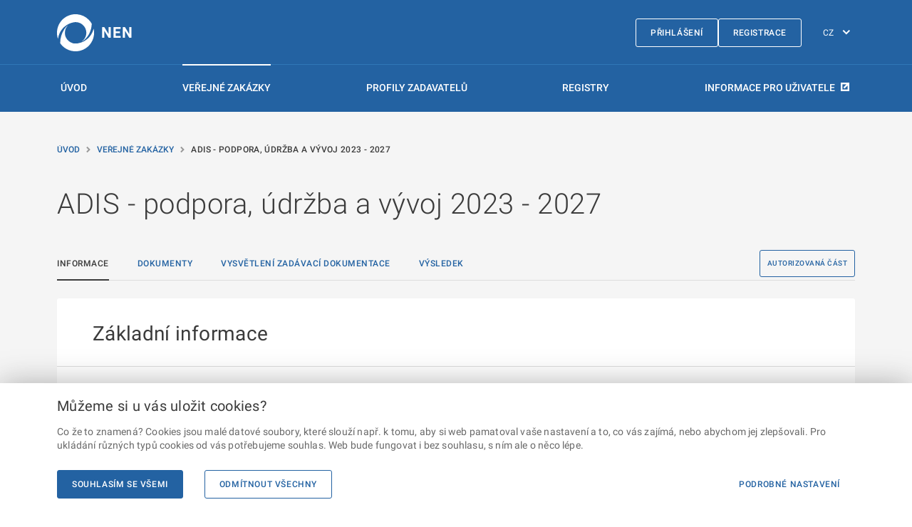

--- FILE ---
content_type: text/html; charset=utf-8
request_url: https://nen.nipez.cz/verejne-zakazky/detail-zakazky/N006-23-V00000782
body_size: 47607
content:


<!DOCTYPE html>
<html lang="cs">
<head>
    <meta charset="utf-8">
    <meta name="viewport" content="width=device-width, initial-scale=1, shrink-to-fit=no">
    <meta name="theme-color" content="#000000">
    <meta http-equiv="X-UA-Compatible" content="IE=Edge">
    <meta name="TescoSW-Crypto">
    <base href="/" />
    <link rel="manifest" href="/manifest.CZ.json">
    <link rel="shortcut icon" href="/favicon.ico">
    <title>ADIS - podpora, &#xFA;dr&#x17E;ba a v&#xFD;voj 2023 - 2027 | N&#xE1;rodn&#xED; elektronick&#xFD; n&#xE1;stroj</title>
    <link rel="alternate" href="https://nen.nipez.cz/en/verejne-zakazky/detail-zakazky/N006-23-V00000782" hreflang="en" />
    <meta name="description" content="N&#xE1;zev zad&#xE1;vac&#xED;ho postupu: ADIS - podpora, &#xFA;dr&#x17E;ba a v&#xFD;voj 2023 - 2027. Zadavatel: Gener&#xE1;ln&#xED; finan&#x10D;n&#xED; &#x159;editelstv&#xED;. Popis p&#x159;edm&#x11B;tu: P&#x159;edm&#x11B;tem ve&#x159;ejn&#xE9; zak&#xE1;zky je poskytov&#xE1;n&#xED; slu&#x17E;eb k Syst&#xE9;mu ADIS. &#xA;&#xA;P&#x159;edm&#x11B;t pln&#x11B;n&#xED; smlouvy se sest&#xE1;v&#xE1; z n&#xE1;sleduj&#xED;c&#xED;ch &#x10D;innost&#xED; t&#xFD;kaj&#xED;c&#xED;ch se Syst&#xE9;mu ADIS:&#xA;a.&#x9;Podpora provozu Aplikace ADIS a poz&#xE1;ru&#x10D;n&#xED; servis Aplikace ADIS (d&#xE1;le jen &#x201E;Pln&#x11B;n&#xED; A&#x201C;),&#xA;b.&#x9;Zaji&#x161;&#x165;ov&#xE1;n&#xED; v&#xFD;voje Aplikace ADIS (d&#xE1;le jen &#x201E;Pln&#x11B;n&#xED; B&#x201C;),&#xA;c.&#x9;Slu&#x17E;by ADIS Hotline, konzulta&#x10D;n&#xED; slu&#x17E;by, technick&#xE1; podpora (d&#xE1;le jen &#x201E;Pln&#x11B;n&#xED; C&#x201C;),&#xA;d.&#x9;&#x10C;innosti podpory kybernetick&#xE9; bezpe&#x10D;nosti ADIS (d&#xE1;le jen &#x201E;Pln&#x11B;n&#xED; D&#x201C;).&#xA;Pln&#x11B;n&#xED; A, B, C a D jsou podrobn&#x11B; pops&#xE1;ny v R&#xE1;mcov&#xE9; dohod&#x11B;, resp. jej&#xED;ch p&#x159;&#xED;loh&#xE1;ch.&#xA;. Z&#xE1;kladn&#xED; informace.">

    <script src="/static/js/requireWithSync.js"></script>

    <meta name="initialReduxState" content="%7B%22localization%22:%7B%22currentLanguage%22:%22CZ%22,%22languages%22:%7B%22CZ%22:%7B%22NEN-747865%22:%7B%22code%22:%22NEN-747865%22,%22text%22:%22Detail%20%C4%8D%C3%A1sti%22,%22description%22:%22Detail%20%C4%8D%C3%A1sti%22,%22isMissing%22:false%7D,%22NEN-767365%22:%7B%22code%22:%22NEN-767365%22,%22text%22:%22Provozn%C3%AD%20%C5%99%C3%A1d%22,%22description%22:%22Provozn%C3%AD%20%C5%99%C3%A1d%22,%22isMissing%22:false%7D,%22NEN-767461%22:%7B%22code%22:%22NEN-767461%22,%22text%22:%22Nab%C3%ADdka%20%C5%A1kolen%C3%AD%22,%22description%22:%22Nab%C3%ADdka%20%C5%A1kolen%C3%AD%22,%22isMissing%22:false%7D,%22NEN-793789%22:%7B%22code%22:%22NEN-793789%22,%22text%22:%22%C5%A0kolen%C3%AD%20ZZVZ%22,%22description%22:%22%C5%A0kolen%C3%AD%20ZZVZ%22,%22isMissing%22:false%7D,%22NEN-767964%22:%7B%22code%22:%22NEN-767964%22,%22text%22:%22Videa%22,%22description%22:%22Videa%22,%22isMissing%22:false%7D,%22NEN-767975%22:%7B%22code%22:%22NEN-767975%22,%22text%22:%22Informace%20a%20novinky%22,%22description%22:%22Informace%20a%20novinky%22,%22isMissing%22:false%7D,%22NEN-700614%22:%7B%22code%22:%22NEN-700614%22,%22text%22:%22Ve%C5%99ejn%C3%A9%20zak%C3%A1zky%22,%22description%22:%22Ve%C5%99ejn%C3%A9%20zak%C3%A1zky%22,%22isMissing%22:false%7D,%22NEN-645406%22:%7B%22code%22:%22NEN-645406%22,%22text%22:%22Seznam%20profil%C5%AF%20zadavatel%C5%AF%22,%22description%22:%22Seznam%20profil%C5%AF%20zadavatel%C5%AF%22,%22isMissing%22:false%7D,%22NEN-738419%22:%7B%22code%22:%22NEN-738419%22,%22text%22:%22Registry%22,%22description%22:%22Registry%22,%22isMissing%22:false%7D,%22NEN-767682%22:%7B%22code%22:%22NEN-767682%22,%22text%22:%22Registrace%22,%22description%22:%22Registrace%22,%22isMissing%22:false%7D,%22NEN-744259%22:%7B%22code%22:%22NEN-744259%22,%22text%22:%22Test%20kompatibility%22,%22description%22:%22Test%20kompatibility%22,%22isMissing%22:false%7D,%22NEN-754428%22:%7B%22code%22:%22NEN-754428%22,%22text%22:%22Prohl%C3%A1%C5%A1en%C3%AD%20o%20p%C5%99%C3%ADstupnosti%22,%22description%22:%22Prohl%C3%A1%C5%A1en%C3%AD%20o%20p%C5%99%C3%ADstupnosti%22,%22isMissing%22:false%7D,%22NEN-749252%22:%7B%22code%22:%22NEN-749252%22,%22text%22:%22P%C5%99ihl%C3%A1%C5%A1en%C3%AD%22,%22description%22:%22P%C5%99ihl%C3%A1%C5%A1en%C3%AD%22,%22isMissing%22:false%7D,%22NEN-764292%22:%7B%22code%22:%22NEN-764292%22,%22text%22:%22Uk%C3%A1zka%20vzhledu%22,%22description%22:%22Uk%C3%A1zka%20vzhledu%22,%22isMissing%22:false%7D,%22NEN-770159%22:%7B%22code%22:%22NEN-770159%22,%22text%22:%22Zpracov%C3%A1n%C3%AD%20osobn%C3%ADch%20%C3%BAdaj%C5%AF%20a%20cookies%22,%22description%22:%22Zpracov%C3%A1n%C3%AD%20osobn%C3%ADch%20%C3%BAdaj%C5%AF%20a%20cookies%22,%22isMissing%22:false%7D,%22NEN-665597%22:%7B%22code%22:%22NEN-665597%22,%22text%22:%22Obnoven%C3%AD%20zapomenut%C3%A9ho%20hesla%22,%22description%22:%22Obnoven%C3%AD%20zapomenut%C3%A9ho%20hesla%22,%22isMissing%22:false%7D,%22NEN-645284%22:%7B%22code%22:%22NEN-645284%22,%22text%22:%22Zad%C3%A1n%C3%AD%20hesla%20a%20potvrzen%C3%AD%20zm%C4%9Bn%20v%20syst%C3%A9mu%20NEN%22,%22description%22:%22Zad%C3%A1n%C3%AD%20hesla%20a%20potvrzen%C3%AD%20zm%C4%9Bn%20v%20syst%C3%A9mu%20NEN%22,%22isMissing%22:false%7D,%22NEN-835444%22:%7B%22code%22:%22NEN-835444%22,%22text%22:%22Popt%C3%A1vka%20po%20%C5%A1kolen%C3%AD%22,%22description%22:%22Popt%C3%A1vka%20po%20%C5%A1kolen%C3%AD%22,%22isMissing%22:false%7D,%22NEN-786858%22:%7B%22code%22:%22NEN-786858%22,%22text%22:%22Hlavn%C3%AD%20obsah%22,%22description%22:%22Hlavn%C3%AD%20obsah%22,%22isMissing%22:false%7D,%22NEN-786979%22:%7B%22code%22:%22NEN-786979%22,%22text%22:%22Zkratky%22,%22description%22:%22Zkratky%22,%22isMissing%22:false%7D,%22NEN-645333%22:%7B%22code%22:%22NEN-645333%22,%22text%22:%22P%C5%99esko%C4%8Dit%20na%20Hlavn%C3%AD%20obsah%22,%22description%22:%22P%C5%99esko%C4%8Dit%20na%20Hlavn%C3%AD%20obsah%22,%22isMissing%22:false%7D,%22NEN-645332%22:%7B%22code%22:%22NEN-645332%22,%22text%22:%22P%C5%99esko%C4%8Dit%20na%20Hlavn%C3%AD%20navigaci%22,%22description%22:%22P%C5%99esko%C4%8Dit%20na%20Hlavn%C3%AD%20navigaci%22,%22isMissing%22:false%7D,%22NEN-785549%22:%7B%22code%22:%22NEN-785549%22,%22text%22:%22P%C5%99esko%C4%8Dit%20na%20Pati%C4%8Dku%22,%22description%22:%22P%C5%99esko%C4%8Dit%20na%20Pati%C4%8Dku%22,%22isMissing%22:false%7D,%22NEN-785550%22:%7B%22code%22:%22NEN-785550%22,%22text%22:%22P%C5%99esko%C4%8Dit%20na%20str%C3%A1nku%20P%C5%99ihl%C3%A1%C5%A1en%C3%AD%22,%22description%22:%22P%C5%99esko%C4%8Dit%20na%20str%C3%A1nku%20P%C5%99ihl%C3%A1%C5%A1en%C3%AD%22,%22isMissing%22:false%7D,%22NEN-786855%22:%7B%22code%22:%22NEN-786855%22,%22text%22:%22Hlavn%C3%AD%20menu%22,%22description%22:%22Hlavn%C3%AD%20menu%22,%22isMissing%22:false%7D,%22NEN-743741%22:%7B%22code%22:%22NEN-743741%22,%22text%22:%22Registrace%22,%22description%22:%22Registrace%22,%22isMissing%22:false%7D,%22NEN-819382%22:%7B%22code%22:%22NEN-819382%22,%22text%22:%22Informace%20pro%20u%C5%BEivatele%22,%22description%22:%22Informace%20pro%20u%C5%BEivatele%22,%22isMissing%22:false%7D,%22NEN-463236%22:%7B%22code%22:%22NEN-463236%22,%22text%22:%22Zm%C4%9Bna%20jazyka%22,%22description%22:%22Zm%C4%9Bna%20jazyka%22,%22isMissing%22:false%7D,%22NEN-738416%22:%7B%22code%22:%22NEN-738416%22,%22text%22:%22%C3%9Avod%22,%22description%22:%22%C3%9Avod%22,%22isMissing%22:false%7D,%22NEN-738417%22:%7B%22code%22:%22NEN-738417%22,%22text%22:%22Ve%C5%99ejn%C3%A9%20zak%C3%A1zky%22,%22description%22:%22Ve%C5%99ejn%C3%A9%20zak%C3%A1zky%22,%22isMissing%22:false%7D,%22NEN-738418%22:%7B%22code%22:%22NEN-738418%22,%22text%22:%22Profily%20zadavatel%C5%AF%22,%22description%22:%22Profily%20zadavatel%C5%AF%22,%22isMissing%22:false%7D,%22NEN-644069%22:%7B%22code%22:%22NEN-644069%22,%22text%22:%22N%C3%A1rodn%C3%AD%20elektronick%C3%BD%20n%C3%A1stroj%22,%22description%22:%22N%C3%A1rodn%C3%AD%20elektronick%C3%BD%20n%C3%A1stroj%22,%22isMissing%22:false%7D,%22NEN-812592%22:%7B%22code%22:%22NEN-812592%22,%22text%22:%22Detail%20dokumentu%22,%22description%22:%22Detail%20dokumentu%22,%22isMissing%22:false%7D,%22NEN-747236%22:%7B%22code%22:%22NEN-747236%22,%22text%22:%22Detail%20uve%C5%99ejn%C4%9Bn%C3%AD%22,%22description%22:%22Detail%20uve%C5%99ejn%C4%9Bn%C3%AD%22,%22isMissing%22:false%7D,%22NEN-812843%22:%7B%22code%22:%22NEN-812843%22,%22text%22:%22Detail%20vysv%C4%9Btlen%C3%AD%22,%22description%22:%22Detail%20vysv%C4%9Btlen%C3%AD%22,%22isMissing%22:false%7D,%22NEN-807152%22:%7B%22code%22:%22NEN-807152%22,%22text%22:%22Detail%20poskytnut%C3%AD%22,%22description%22:%22Detail%20poskytnut%C3%AD%22,%22isMissing%22:false%7D,%22NEN-747575%22:%7B%22code%22:%22NEN-747575%22,%22text%22:%22Detail%22,%22description%22:%22Detail%22,%22isMissing%22:false%7D,%22NEN-768487%22:%7B%22code%22:%22NEN-768487%22,%22text%22:%22Detail%20polo%C5%BEky%20p%C5%99edm%C4%9Btu%22,%22description%22:%22Detail%20polo%C5%BEky%20p%C5%99edm%C4%9Btu%22,%22isMissing%22:false%7D,%22NEN-812628%22:%7B%22code%22:%22NEN-812628%22,%22text%22:%22Zad%C3%A1vac%C3%AD%20postup%22,%22description%22:%22Zad%C3%A1vac%C3%AD%20postup%22,%22isMissing%22:false%7D,%22NEN-812643%22:%7B%22code%22:%22NEN-812643%22,%22text%22:%22Uve%C5%99ejn%C4%9Bn%C3%AD%22,%22description%22:%22Uve%C5%99ejn%C4%9Bn%C3%AD%22,%22isMissing%22:false%7D,%22NEN-812641%22:%7B%22code%22:%22NEN-812641%22,%22text%22:%22Zadavatel%22,%22description%22:%22Zadavatel%22,%22isMissing%22:false%7D,%22NEN-812688%22:%7B%22code%22:%22NEN-812688%22,%22text%22:%22Z%C3%A1kladn%C3%AD%20%C3%BAdaje%22,%22description%22:%22Z%C3%A1kladn%C3%AD%20%C3%BAdaje%22,%22isMissing%22:false%7D,%22NEN-812672%22:%7B%22code%22:%22NEN-812672%22,%22text%22:%22Detail%20uve%C5%99ejn%C4%9Bn%C3%A9%20informace%22,%22description%22:%22Detail%20uve%C5%99ejn%C4%9Bn%C3%A9%20informace%22,%22isMissing%22:false%7D,%22NEN-812645%22:%7B%22code%22:%22NEN-812645%22,%22text%22:%22Datum%20uve%C5%99ejn%C4%9Bn%C3%AD%22,%22description%22:%22Datum%20uve%C5%99ejn%C4%9Bn%C3%AD%22,%22isMissing%22:false%7D,%22NEN-812722%22:%7B%22code%22:%22NEN-812722%22,%22text%22:%22Datum%20oduve%C5%99ejn%C4%9Bn%C3%AD%22,%22description%22:%22Datum%20oduve%C5%99ejn%C4%9Bn%C3%AD%22,%22isMissing%22:false%7D,%22NEN-812721%22:%7B%22code%22:%22NEN-812721%22,%22text%22:%22Oduve%C5%99ejnil%22,%22description%22:%22Oduve%C5%99ejnil%22,%22isMissing%22:false%7D,%22NEN-747346%22:%7B%22code%22:%22NEN-747346%22,%22text%22:%22Detail%20uve%C5%99ejn%C4%9Bn%C3%AD%20zaveden%C3%AD%20DNS%22,%22description%22:%22Detail%20uve%C5%99ejn%C4%9Bn%C3%AD%20zaveden%C3%AD%20DNS%22,%22isMissing%22:false%7D,%22NEN-812838%22:%7B%22code%22:%22NEN-812838%22,%22text%22:%22N%C3%A1zev%20dynamick%C3%A9ho%20n%C3%A1kupn%C3%ADho%20syst%C3%A9mu%22,%22description%22:%22N%C3%A1zev%20dynamick%C3%A9ho%20n%C3%A1kupn%C3%ADho%20syst%C3%A9mu%22,%22isMissing%22:false%7D,%22NEN-812667%22:%7B%22code%22:%22NEN-812667%22,%22text%22:%22Po%C4%8Det%20dodavatel%C5%AF%22,%22description%22:%22Po%C4%8Det%20dodavatel%C5%AF%22,%22isMissing%22:false%7D,%22NEN-812627%22:%7B%22code%22:%22NEN-812627%22,%22text%22:%22D%C3%A9lka%20trv%C3%A1n%C3%AD%20-%20dny%22,%22description%22:%22Doba%20trv%C3%A1n%C3%AD%20ve%20dnech.%22,%22isMissing%22:false%7D,%22NEN-812840%22:%7B%22code%22:%22NEN-812840%22,%22text%22:%22D%C3%A9lka%20trv%C3%A1n%C3%AD%20-%20m%C4%9Bs%C3%ADce%22,%22description%22:%22D%C3%A9lka%20trv%C3%A1n%C3%AD%20-%20m%C4%9Bs%C3%ADce%22,%22isMissing%22:false%7D,%22NEN-812841%22:%7B%22code%22:%22NEN-812841%22,%22text%22:%22D%C3%A9lka%20trv%C3%A1n%C3%AD%20-%20roky%22,%22description%22:%22D%C3%A9lka%20trv%C3%A1n%C3%AD%20-%20roky%22,%22isMissing%22:false%7D,%22NEN-812624%22:%7B%22code%22:%22NEN-812624%22,%22text%22:%22Datum%20ukon%C4%8Den%C3%AD%22,%22description%22:%22Datum%20ukon%C4%8Den%C3%AD%22,%22isMissing%22:false%7D,%22NEN-812839%22:%7B%22code%22:%22NEN-812839%22,%22text%22:%22P%C5%99edm%C4%9Bt%20dynamick%C3%A9ho%20n%C3%A1kupn%C3%ADho%20syst%C3%A9mu%22,%22description%22:%22P%C5%99edm%C4%9Bt%20dynamick%C3%A9ho%20n%C3%A1kupn%C3%ADho%20syst%C3%A9mu%22,%22isMissing%22:false%7D,%22NEN-812608%22:%7B%22code%22:%22NEN-812608%22,%22text%22:%22Dodavatel%C3%A9,%20s%20nimi%C5%BE%20byla%20smlouva%20uzav%C5%99ena%22,%22description%22:%22Dodavatel%C3%A9,%20s%20nimi%C5%BE%20byla%20smlouva%20uzav%C5%99ena%22,%22isMissing%22:false%7D,%22NEN-748840%22:%7B%22code%22:%22NEN-748840%22,%22text%22:%22Zobrazit%20detail%22,%22description%22:%22Zobrazit%20detail%22,%22isMissing%22:false%7D,%22NEN-812663%22:%7B%22code%22:%22NEN-812663%22,%22text%22:%22Datum%20v%C3%BDb%C4%9Bru%22,%22description%22:%22Datum%20v%C3%BDb%C4%9Bru%22,%22isMissing%22:false%7D,%22NEN-812506%22:%7B%22code%22:%22NEN-812506%22,%22text%22:%22%C3%9A%C5%99edn%C3%AD%20n%C3%A1zev%22,%22description%22:%22%C3%9A%C5%99edn%C3%AD%20n%C3%A1zev%20obchodn%C3%AD%20firmy%5Cu002Fn%C3%A1zev%20subjektu%22,%22isMissing%22:false%7D,%22NEN-812664%22:%7B%22code%22:%22NEN-812664%22,%22text%22:%22Hodnota%20sout%C4%9B%C5%BEn%C3%AD%20ceny%20bez%20DPH%22,%22description%22:%22Hodnota%20sout%C4%9B%C5%BEn%C3%AD%20ceny%20bez%20DPH%22,%22isMissing%22:false%7D,%22NEN-812607%22:%7B%22code%22:%22NEN-812607%22,%22text%22:%22M%C4%9Bna%22,%22description%22:%22M%C4%9Bna%20ceny%22,%22isMissing%22:false%7D,%22NEN-748837%22:%7B%22code%22:%22NEN-748837%22,%22text%22:%22Detail%22,%22description%22:%22Detail%22,%22isMissing%22:false%7D,%22NEN-765109%22:%7B%22code%22:%22NEN-765109%22,%22text%22:%22P%C5%99edchoz%C3%AD%22,%22description%22:%22P%C5%99edchoz%C3%AD%22,%22isMissing%22:false%7D,%22NEN-787016%22:%7B%22code%22:%22NEN-787016%22,%22text%22:%22Str%C3%A1nka%22,%22description%22:%22Str%C3%A1nka%22,%22isMissing%22:false%7D,%22NEN-765110%22:%7B%22code%22:%22NEN-765110%22,%22text%22:%22N%C3%A1sleduj%C3%ADc%C3%AD%22,%22description%22:%22N%C3%A1sleduj%C3%ADc%C3%AD%22,%22isMissing%22:false%7D,%22NEN-807738%22:%7B%22code%22:%22NEN-807738%22,%22text%22:%22P%C3%ADsemn%C3%A1%20zpr%C3%A1va%20-%20od%C5%AFvodn%C4%9Bn%C3%AD%22,%22description%22:%22P%C3%ADsemn%C3%A1%20zpr%C3%A1va%20-%20od%C5%AFvodn%C4%9Bn%C3%AD%22,%22isMissing%22:false%7D,%22NEN-812886%22:%7B%22code%22:%22NEN-812886%22,%22text%22:%22Od%C5%AFvodn%C4%9Bn%C3%AD%20pou%C5%BEit%C3%AD%20jin%C3%BDch%20komunika%C4%8Dn%C3%ADch%20prost%C5%99edk%C5%AF%20p%C5%99i%20pod%C3%A1n%C3%AD%20nab%C3%ADdky%20nam%C3%ADsto%20elektronick%C3%BDch%20prost%C5%99edk%C5%AF%22,%22description%22:%22Od%C5%AFvodn%C4%9Bn%C3%AD%20pou%C5%BEit%C3%AD%20jin%C3%BDch%20komunika%C4%8Dn%C3%ADch%20prost%C5%99edk%C5%AF%20p%C5%99i%20pod%C3%A1n%C3%AD%20nab%C3%ADdky%20nam%C3%ADsto%20elektronick%C3%BDch%20prost%C5%99edk%C5%AF%22,%22isMissing%22:false%7D,%22NEN-812888%22:%7B%22code%22:%22NEN-812888%22,%22text%22:%22Od%C5%AFvodn%C4%9Bn%C3%AD%20nerozd%C4%9Blen%C3%AD%20nadlimitn%C3%AD%20ve%C5%99ejn%C3%A9%20zak%C3%A1zky%20na%20%C4%8D%C3%A1sti%22,%22description%22:%22Od%C5%AFvodn%C4%9Bn%C3%AD%20nerozd%C4%9Blen%C3%AD%20nadlimitn%C3%AD%20ve%C5%99ejn%C3%A9%20zak%C3%A1zky%20na%20%C4%8D%C3%A1sti%22,%22isMissing%22:false%7D,%22NEN-812889%22:%7B%22code%22:%22NEN-812889%22,%22text%22:%22Od%C5%AFvodn%C4%9Bn%C3%AD%20stanoven%C3%AD%20po%C5%BEadavk%C5%AF%20na%20prok%C3%A1z%C3%A1n%C3%AD%20obratu%20v%20p%C5%99%C3%ADpad%C4%9B%20postupu%20podle%20%C2%A7%2078%20odst.%203,%20pokud%20je%20neuvedl%20v%20zad%C3%A1vac%C3%AD%20dokumentaci%22,%22description%22:%22Od%C5%AFvodn%C4%9Bn%C3%AD%20stanoven%C3%AD%20po%C5%BEadavk%C5%AF%20na%20prok%C3%A1z%C3%A1n%C3%AD%20obratu%20v%20p%C5%99%C3%ADpad%C4%9B%20postupu%20podle%20%C2%A7%2078%20odst.%203,%20pokud%20je%20neuvedl%20v%20zad%C3%A1vac%C3%AD%20dokumentaci%22,%22isMissing%22:false%7D,%22NEN-825137%22:%7B%22code%22:%22NEN-825137%22,%22text%22:%22Dopl%C5%88uj%C3%ADc%C3%AD%20informace%22,%22description%22:%22Dopl%C5%88uj%C3%ADc%C3%AD%20informace%22,%22isMissing%22:false%7D,%22NEN-807292%22:%7B%22code%22:%22NEN-807292%22,%22text%22:%22Osoby%20se%20st%C5%99etem%20z%C3%A1jmu%22,%22description%22:%22Osoby%20se%20st%C5%99etem%20z%C3%A1jmu%22,%22isMissing%22:false%7D,%22NEN-812890%22:%7B%22code%22:%22NEN-812890%22,%22text%22:%22Jm%C3%A9no%20a%20p%C5%99%C3%ADjmen%C3%AD%20osoby%22,%22description%22:%22Jm%C3%A9no%20a%20p%C5%99%C3%ADjmen%C3%AD%20osoby%22,%22isMissing%22:false%7D,%22NEN-812883%22:%7B%22code%22:%22NEN-812883%22,%22text%22:%22Soupis%20p%C5%99ijat%C3%BDch%20opat%C5%99en%C3%AD%22,%22description%22:%22Soupis%20p%C5%99ijat%C3%BDch%20opat%C5%99en%C3%AD%22,%22isMissing%22:false%7D,%22NEN-812734%22:%7B%22code%22:%22NEN-812734%22,%22text%22:%22Seznam%20poddodavatel%C5%AF%22,%22description%22:%22Seznam%20poddodavatel%C5%AF%22,%22isMissing%22:false%7D,%22NEN-812665%22:%7B%22code%22:%22NEN-812665%22,%22text%22:%22I%C4%8CO%22,%22description%22:%22I%C4%8CO%22,%22isMissing%22:false%7D,%22NEN-812517%22:%7B%22code%22:%22NEN-812517%22,%22text%22:%22Obec%22,%22description%22:%22N%C3%A1zev%20obce,%20ve%20kter%C3%A9%20m%C3%A1%20subjekt%20s%C3%ADdlo%22,%22isMissing%22:false%7D,%22NEN-747322%22:%7B%22code%22:%22NEN-747322%22,%22text%22:%22Detail%20uve%C5%99ejn%C4%9Bn%C3%AD%20zru%C5%A1en%C3%AD%22,%22description%22:%22Detail%20uve%C5%99ejn%C4%9Bn%C3%AD%20zru%C5%A1en%C3%AD%22,%22isMissing%22:false%7D,%22NEN-812647%22:%7B%22code%22:%22NEN-812647%22,%22text%22:%22Datum%20a%20%C4%8Das%20rozhodnut%C3%AD%20o%20zru%C5%A1en%C3%AD%22,%22description%22:%22Datum%20a%20%C4%8Das%20rozhodnut%C3%AD%20o%20zru%C5%A1en%C3%AD%22,%22isMissing%22:false%7D,%22NEN-812611%22:%7B%22code%22:%22NEN-812611%22,%22text%22:%22Ustanoven%C3%AD%20%C2%A7%22,%22description%22:%22Ustanoven%C3%AD%20%C2%A7%22,%22isMissing%22:false%7D,%22NEN-812612%22:%7B%22code%22:%22NEN-812612%22,%22text%22:%22Od%C5%AFvodn%C4%9Bn%C3%AD%22,%22description%22:%22Od%C5%AFvodn%C4%9Bn%C3%AD%20ustanoven%C3%AD%20$%22,%22isMissing%22:false%7D,%22NEN-812614%22:%7B%22code%22:%22NEN-812614%22,%22text%22:%22Od%C5%AFvodn%C4%9Bn%C3%AD%20zru%C5%A1en%C3%AD%22,%22description%22:%22Od%C5%AFvodn%C4%9Bn%C3%AD%20zru%C5%A1en%C3%AD%22,%22isMissing%22:false%7D,%22NEN-812613%22:%7B%22code%22:%22NEN-812613%22,%22text%22:%22Bli%C5%BE%C5%A1%C3%AD%20specifikace%20od%C5%AFvodn%C4%9Bn%C3%AD%22,%22description%22:%22Bli%C5%BE%C5%A1%C3%AD%20specifikace%20od%C5%AFvodn%C4%9Bn%C3%AD%22,%22isMissing%22:false%7D,%22NEN-812745%22:%7B%22code%22:%22NEN-812745%22,%22text%22:%22Seznam%20%C3%BA%C4%8Dastn%C3%ADk%C5%AF%22,%22description%22:%22Seznam%20%C3%BA%C4%8Dastn%C3%ADk%C5%AF%22,%22isMissing%22:false%7D,%22NEN-747640%22:%7B%22code%22:%22NEN-747640%22,%22text%22:%22Detail%20uve%C5%99ejn%C4%9Bn%C3%AD%20do%20V%C4%9Bstn%C3%ADku%20ve%C5%99ejn%C3%BDch%20zak%C3%A1zek%22,%22description%22:%22Detail%20uve%C5%99ejn%C4%9Bn%C3%AD%20do%20V%C4%9Bstn%C3%ADku%20ve%C5%99ejn%C3%BDch%20zak%C3%A1zek%22,%22isMissing%22:false%7D,%22NEN-812709%22:%7B%22code%22:%22NEN-812709%22,%22text%22:%22Datum%20potvrzen%C3%AD%22,%22description%22:%22Datum%20potvrzen%C3%AD%20p%C5%99ijet%C3%AD%20formul%C3%A1%C5%99e%20ve%20VVZ%22,%22isMissing%22:false%7D,%22NEN-812712%22:%7B%22code%22:%22NEN-812712%22,%22text%22:%22K%C3%B3d%20formul%C3%A1%C5%99e%22,%22description%22:%22K%C3%B3d%20formul%C3%A1%C5%99e%22,%22isMissing%22:false%7D,%22NEN-812713%22:%7B%22code%22:%22NEN-812713%22,%22text%22:%22Druh%20formul%C3%A1%C5%99e%22,%22description%22:%22Druh%20formul%C3%A1%C5%99e%22,%22isMissing%22:false%7D,%22NEN-781270%22:%7B%22code%22:%22NEN-781270%22,%22text%22:%22Datum%20odesl%C3%A1n%C3%AD%22,%22description%22:%22Datum%20odesl%C3%A1n%C3%AD%20formul%C3%A1%C5%99e%20do%20VVZ%22,%22isMissing%22:false%7D,%22NEN-781265%22:%7B%22code%22:%22NEN-781265%22,%22text%22:%22Datum%20uve%C5%99ejn%C4%9Bn%C3%AD%22,%22description%22:%22Datum%20uve%C5%99ejn%C4%9Bn%C3%AD%20formul%C3%A1%C5%99e%20ve%20VVZ%22,%22isMissing%22:false%7D,%22NEN-812711%22:%7B%22code%22:%22NEN-812711%22,%22text%22:%22Typ%20formul%C3%A1%C5%99e%22,%22description%22:%22Typ%20formul%C3%A1%C5%99e%22,%22isMissing%22:false%7D,%22NEN-812673%22:%7B%22code%22:%22NEN-812673%22,%22text%22:%22Skute%C4%8Dn%C4%9B%20uhrazen%C3%A1%20cena%20v%20jednotliv%C3%BDch%20letech%20pln%C4%9Bn%C3%AD%22,%22description%22:%22Skute%C4%8Dn%C4%9B%20uhrazen%C3%A1%20cena%20v%20jednotliv%C3%BDch%20letech%20pln%C4%9Bn%C3%AD%22,%22isMissing%22:false%7D,%22NEN-812606%22:%7B%22code%22:%22NEN-812606%22,%22text%22:%22Eviden%C4%8Dn%C3%AD%20%C4%8D%C3%ADslo%20smlouvy%22,%22description%22:%22Eviden%C4%8Dn%C3%AD%20%C4%8D%C3%ADslo%20smlouvy%22,%22isMissing%22:false%7D,%22NEN-812674%22:%7B%22code%22:%22NEN-812674%22,%22text%22:%22Rok%22,%22description%22:%22Rok%22,%22isMissing%22:false%7D,%22NEN-812676%22:%7B%22code%22:%22NEN-812676%22,%22text%22:%22Skute%C4%8Dn%C3%A1%20cena%20s%20DPH%22,%22description%22:%22Skute%C4%8Dn%C3%A1%20uhrazen%C3%A1%20cena%20s%20DPH%20v%20jednotliv%C3%BDch%20letech%20pln%C4%9Bn%C3%AD%22,%22isMissing%22:false%7D,%22NEN-812675%22:%7B%22code%22:%22NEN-812675%22,%22text%22:%22Skute%C4%8Dn%C3%A1%20cena%20bez%20DPH%22,%22description%22:%22Skute%C4%8Dn%C3%A1%20uhrazen%C3%A1%20cena%20bez%20DPH%20v%20jednotliv%C3%BDch%20letech%20pln%C4%9Bn%C3%AD%22,%22isMissing%22:false%7D,%22GUI-280052%22:%7B%22code%22:%22GUI-280052%22,%22text%22:%22Se%C5%99azeno%20sestupn%C4%9B%22,%22description%22:%22Se%C5%99azeno%20sestupn%C4%9B%22,%22isMissing%22:false%7D,%22NEN-812875%22:%7B%22code%22:%22NEN-812875%22,%22text%22:%22Dodatky%20smlouvy%5Cu002Fdohody%22,%22description%22:%22Dodatky%20smlouvy%5Cu002Fdohody%22,%22isMissing%22:false%7D,%22NEN-812668%22:%7B%22code%22:%22NEN-812668%22,%22text%22:%22%C4%8C%C3%ADslo%20dodatku%22,%22description%22:%22%C4%8C%C3%ADslo%20dodatku%22,%22isMissing%22:false%7D,%22NEN-812669%22:%7B%22code%22:%22NEN-812669%22,%22text%22:%22Datum%20podpisu%22,%22description%22:%22Datum%20podpisu%22,%22isMissing%22:false%7D,%22NEN-812874%22:%7B%22code%22:%22NEN-812874%22,%22text%22:%22Internetov%C3%A1%20adresa,%20na%20kter%C3%A9%20je%20dodatek%20um%C3%ADst%C4%9Bn%22,%22description%22:%22Internetov%C3%A1%20adresa,%20na%20kter%C3%A9%20je%20dodatek%20um%C3%ADst%C4%9Bn%22,%22isMissing%22:false%7D,%22NEN-812850%22:%7B%22code%22:%22NEN-812850%22,%22text%22:%22Nab%C3%ADdkov%C3%A1%20cena%20s%20DPH%22,%22description%22:%22Nab%C3%ADdkov%C3%A1%20cena%20%C3%BA%C4%8Dastn%C3%ADka%20s%20DPH%22,%22isMissing%22:false%7D,%22NEN-812851%22:%7B%22code%22:%22NEN-812851%22,%22text%22:%22Nab%C3%ADdkov%C3%A1%20cena%20bez%20DPH%22,%22description%22:%22Nab%C3%ADdkov%C3%A1%20cena%20%C3%BA%C4%8Dastn%C3%ADka%20bez%20DPH%22,%22isMissing%22:false%7D,%22NEN-830413%22:%7B%22code%22:%22NEN-830413%22,%22text%22:%22Dodavatel%20byl%20vybr%C3%A1n%22,%22description%22:%22Dodavatel%20byl%20vybr%C3%A1n%22,%22isMissing%22:false%7D,%22NEN-824859%22:%7B%22code%22:%22NEN-824859%22,%22text%22:%22S%20dodavatelem%20byla%20uzav%C5%99ena%20smlouva%20nebo%20r%C3%A1mcov%C3%A1%20dohoda%22,%22description%22:%22%C3%9Adaj%20o%20tom,%20%C5%BEe%20byla%20s%20dodavatelem%20uzav%C5%99ena%20smlouva%20nebo%20r%C3%A1mcov%C3%A1%20dohoda%22,%22isMissing%22:false%7D,%22NEN-812601%22:%7B%22code%22:%22NEN-812601%22,%22text%22:%22Datum%20uzav%C5%99en%C3%AD%20smlouvy%22,%22description%22:%22Datum%20uzav%C5%99en%C3%AD%20smlouvy%22,%22isMissing%22:false%7D,%22NEN-812609%22:%7B%22code%22:%22NEN-812609%22,%22text%22:%22Smluvn%C3%AD%20cena%20s%20DPH%22,%22description%22:%22Smluvn%C3%AD%20cena%20s%20DPH%22,%22isMissing%22:false%7D,%22NEN-812602%22:%7B%22code%22:%22NEN-812602%22,%22text%22:%22Smluvn%C3%AD%20cena%20bez%20DPH%22,%22description%22:%22Smluvn%C3%AD%20cena%20bez%20DPH%22,%22isMissing%22:false%7D,%22NEN-812872%22:%7B%22code%22:%22NEN-812872%22,%22text%22:%22Smluvn%C3%AD%20cena%20s%20dodatky%20s%20DPH%22,%22description%22:%22Smluvn%C3%AD%20cena%20s%20dodatky%20s%20DPH%22,%22isMissing%22:false%7D,%22NEN-812873%22:%7B%22code%22:%22NEN-812873%22,%22text%22:%22Smluvn%C3%AD%20cena%20s%20dodatky%20bez%20DPH%22,%22description%22:%22Smluvn%C3%AD%20cena%20s%20dodatky%20bez%20DPH%22,%22isMissing%22:false%7D,%22NEN-812772%22:%7B%22code%22:%22NEN-812772%22,%22text%22:%22Text%20vysv%C4%9Btlen%C3%AD%20sout%C4%9B%C5%BEn%C3%ADch%20podm%C3%ADnek%22,%22description%22:%22Text%20vysv%C4%9Btlen%C3%AD%20sout%C4%9B%C5%BEn%C3%ADch%20podm%C3%ADnek%22,%22isMissing%22:false%7D,%22NEN-812733%22:%7B%22code%22:%22NEN-812733%22,%22text%22:%22Text%20vysv%C4%9Btlen%C3%AD%20zad%C3%A1vac%C3%AD%20dokumentace%22,%22description%22:%22Text%20vysv%C4%9Btlen%C3%AD%20zad%C3%A1vac%C3%AD%20dokumentace%22,%22isMissing%22:false%7D,%22NEN-807151%22:%7B%22code%22:%22NEN-807151%22,%22text%22:%22Text%20poskytnut%C3%AD%20%C3%BAdaj%C5%AF%20z%20nab%C3%ADdek%22,%22description%22:%22Text%20poskytnut%C3%AD%20%C3%BAdaj%C5%AF%20z%20nab%C3%ADdek%22,%22isMissing%22:false%7D,%22NEN-807155%22:%7B%22code%22:%22NEN-807155%22,%22text%22:%22Text%20poskytnut%C3%AD%20%C3%BAdaj%C5%AF%20z%20nab%C3%ADdek%22,%22description%22:%22Text%20poskytnut%C3%AD%20%C3%BAdaj%C5%AF%20z%20nab%C3%ADdek%22,%22isMissing%22:false%7D,%22NEN-812832%22:%7B%22code%22:%22NEN-812832%22,%22text%22:%22Uve%C5%99ejn%C4%9Bn%C3%A9%20dokumenty%22,%22description%22:%22Uve%C5%99ejn%C4%9Bn%C3%A9%20dokumenty%22,%22isMissing%22:false%7D,%22NEN-812591%22:%7B%22code%22:%22NEN-812591%22,%22text%22:%22Soubor%22,%22description%22:%22Soubor%22,%22isMissing%22:false%7D,%22NEN-812697%22:%7B%22code%22:%22NEN-812697%22,%22text%22:%22Typ%20dokumentu%22,%22description%22:%22Typ%20dokumentu%22,%22isMissing%22:false%7D,%22NEN-812715%22:%7B%22code%22:%22NEN-812715%22,%22text%22:%22Antivirov%C3%A1%20kontrola%22,%22description%22:%22Antivirov%C3%A1%20kontrola%22,%22isMissing%22:false%7D,%22NEN-812847%22:%7B%22code%22:%22NEN-812847%22,%22text%22:%22St%C3%A1hnout%20v%C5%A1echny%20p%C5%99%C3%ADlohy%22,%22description%22:%22St%C3%A1hnout%20v%C5%A1echny%20p%C5%99%C3%ADlohy%22,%22isMissing%22:false%7D,%22NEN-812880%22:%7B%22code%22:%22NEN-812880%22,%22text%22:%22Eviden%C4%8Dn%C3%AD%20%C4%8D%C3%ADslo%20smlouvy%5Cu002Fdodatku%22,%22description%22:%22Eviden%C4%8Dn%C3%AD%20%C4%8D%C3%ADslo%20smlouvy%5Cu002Fdodatku%22,%22isMissing%22:false%7D,%22NEN-767512%22:%7B%22code%22:%22NEN-767512%22,%22text%22:%22+420%20272%20680%20985%22,%22description%22:%22+420%20272%20680%20985%22,%22isMissing%22:false%7D,%22NEN-749124%22:%7B%22code%22:%22NEN-749124%22,%22text%22:%22Service%20desk%22,%22description%22:%22Service%20desk%22,%22isMissing%22:false%7D,%22NEN-645478%22:%7B%22code%22:%22NEN-645478%22,%22text%22:%22Telefon%22,%22description%22:%22Telefon%22,%22isMissing%22:false%7D,%22NEN-645446%22:%7B%22code%22:%22NEN-645446%22,%22text%22:%22Vol%C3%A1n%C3%AD%20je%20zpoplatn%C4%9Bno%20vnitrost%C3%A1tn%C3%AD%20minutovou%20sazbou%20dle%20va%C5%A1eho%20tarifu.%22,%22description%22:%22Vol%C3%A1n%C3%AD%20je%20zpoplatn%C4%9Bno%20vnitrost%C3%A1tn%C3%AD%20minutovou%20sazbou%20dle%20va%C5%A1eho%20tarifu.%22,%22isMissing%22:false%7D,%22NEN-767513%22:%7B%22code%22:%22NEN-767513%22,%22text%22:%22Po%20-%20P%C3%A1%20%7C%2006:00%20-%2018:00%22,%22description%22:%22Po%20-%20P%C3%A1%20%7C%2006:00%20-%2018:00%22,%22isMissing%22:false%7D,%22NEN-786806%22:%7B%22code%22:%22NEN-786806%22,%22text%22:%226:00-18:00%20v%20pracovn%C3%AD%20dny%20.%20Vol%C3%A1n%C3%AD%20je%20zpoplatn%C4%9Bno%20vnitrost%C3%A1tn%C3%AD%20minutovou%20sazbou%20dle%20va%C5%A1eho%20tarifu.%22,%22description%22:%226:00-18:00%20v%20pracovn%C3%AD%20dny%20.%20Vol%C3%A1n%C3%AD%20je%20zpoplatn%C4%9Bno%20vnitrost%C3%A1tn%C3%AD%20minutovou%20sazbou%20dle%20va%C5%A1eho%20tarifu.%22,%22isMissing%22:false%7D,%22NEN-645476%22:%7B%22code%22:%22NEN-645476%22,%22text%22:%22Email%22,%22description%22:%22Email%22,%22isMissing%22:false%7D,%22NEN-767356%22:%7B%22code%22:%22NEN-767356%22,%22text%22:%22hotline@nipez.cz%22,%22description%22:%22hotline@nipez.cz%22,%22isMissing%22:false%7D,%22NEN-767362%22:%7B%22code%22:%22NEN-767362%22,%22text%22:%222022%20%C2%A9%20Ministerstvo%20pro%20m%C3%ADstn%C3%AD%20rozvoj%20%E2%80%A2%20Informace%20jsou%20poskytov%C3%A1ny%20v%20souladu%20se%20z%C3%A1konem%20%C4%8D.%20106%5Cu002F1999%20Sb.,%20o%20svobodn%C3%A9m%20p%C5%99%C3%ADstupu%20k%20informac%C3%ADm.%22,%22description%22:%222022%20%C2%A9%20Ministerstvo%20pro%20m%C3%ADstn%C3%AD%20rozvoj%20%E2%80%A2%20Informace%20jsou%20poskytov%C3%A1ny%20v%20souladu%20se%20z%C3%A1konem%20%C4%8D.%20106%5Cu002F1999%20Sb.,%20o%20svobodn%C3%A9m%20p%C5%99%C3%ADstupu%20k%20informac%C3%ADm.%22,%22isMissing%22:false%7D,%22NEN-767361%22:%7B%22code%22:%22NEN-767361%22,%22text%22:%22Verze%20NEN%202.3,%20HMTL5%22,%22description%22:%22Verze%20NEN%202.3,%20HMTL5%22,%22isMissing%22:false%7D,%22NEN-767360%22:%7B%22code%22:%22NEN-767360%22,%22text%22:%22Zp%C4%9Bt%20nahoru%22,%22description%22:%22Zp%C4%9Bt%20nahoru%22,%22isMissing%22:false%7D,%22NEN-767472%22:%7B%22code%22:%22NEN-767472%22,%22text%22:%22U%C5%BEivatelsk%C3%A1%20podpora%22,%22description%22:%22U%C5%BEivatelsk%C3%A1%20podpora%22,%22isMissing%22:false%7D,%22NEN-767460%22:%7B%22code%22:%22NEN-767460%22,%22text%22:%22U%C5%BEite%C4%8Dn%C3%A9%20informace%22,%22description%22:%22U%C5%BEite%C4%8Dn%C3%A9%20informace%22,%22isMissing%22:false%7D,%22NEN-767462%22:%7B%22code%22:%22NEN-767462%22,%22text%22:%22U%C5%BEivatelsk%C3%A9%20p%C5%99%C3%ADru%C4%8Dky%22,%22description%22:%22U%C5%BEivatelsk%C3%A9%20p%C5%99%C3%ADru%C4%8Dky%22,%22isMissing%22:false%7D,%22NEN-767463%22:%7B%22code%22:%22NEN-767463%22,%22text%22:%22%C4%8Casto%20kladen%C3%A9%20dotazy%22,%22description%22:%22%C4%8Casto%20kladen%C3%A9%20dotazy%22,%22isMissing%22:false%7D,%22NEN-767354%22:%7B%22code%22:%22NEN-767354%22,%22text%22:%22Prohl%C3%A1%C5%A1en%C3%AD%20o%20p%C5%99%C3%ADstupnosti%22,%22description%22:%22Prohl%C3%A1%C5%A1en%C3%AD%20o%20p%C5%99%C3%ADstupnosti%22,%22isMissing%22:false%7D,%22NEN-767368%22:%7B%22code%22:%22NEN-767368%22,%22text%22:%22Statistick%C3%A9%20informace%22,%22description%22:%22Statistick%C3%A9%20informace%22,%22isMissing%22:false%7D,%22NEN-767464%22:%7B%22code%22:%22NEN-767464%22,%22text%22:%22D%C5%AFle%C5%BEit%C3%A9%20odkazy%22,%22description%22:%22D%C5%AFle%C5%BEit%C3%A9%20odkazy%22,%22isMissing%22:false%7D,%22NEN-767465%22:%7B%22code%22:%22NEN-767465%22,%22text%22:%22Testovac%C3%AD%20prost%C5%99ed%C3%AD%20NEN%22,%22description%22:%22Testovac%C3%AD%20prost%C5%99ed%C3%AD%20NEN%22,%22isMissing%22:false%7D,%22NEN-767467%22:%7B%22code%22:%22NEN-767467%22,%22text%22:%22Port%C3%A1l%20o%20ve%C5%99ejn%C3%BDch%20zak%C3%A1zk%C3%A1ch%22,%22description%22:%22Port%C3%A1l%20o%20ve%C5%99ejn%C3%BDch%20zak%C3%A1zk%C3%A1ch%22,%22isMissing%22:false%7D,%22NEN-767468%22:%7B%22code%22:%22NEN-767468%22,%22text%22:%22%C3%9A%C5%99edn%C3%AD%20v%C4%9Bstn%C3%ADk%20EU%22,%22description%22:%22%C3%9A%C5%99edn%C3%AD%20v%C4%9Bstn%C3%ADk%20EU%22,%22isMissing%22:false%7D,%22NEN-767469%22:%7B%22code%22:%22NEN-767469%22,%22text%22:%22V%C4%9Bstn%C3%ADk%20ve%C5%99ejn%C3%BDch%20zak%C3%A1zek%22,%22description%22:%22V%C4%9Bstn%C3%ADk%20ve%C5%99ejn%C3%BDch%20zak%C3%A1zek%22,%22isMissing%22:false%7D,%22NEN-767471%22:%7B%22code%22:%22NEN-767471%22,%22text%22:%22Informa%C4%8Dn%C3%AD%20syst%C3%A9m%20o%20ve%C5%99ejn%C3%BDch%20zak%C3%A1zk%C3%A1ch%22,%22description%22:%22Informa%C4%8Dn%C3%AD%20syst%C3%A9m%20o%20ve%C5%99ejn%C3%BDch%20zak%C3%A1zk%C3%A1ch%22,%22isMissing%22:false%7D,%22NEN-754139%22:%7B%22code%22:%22NEN-754139%22,%22text%22:%22Seznam%20kvalifikovan%C3%BDch%20dodavatel%C5%AF%22,%22description%22:%22Seznam%20kvalifikovan%C3%BDch%20dodavatel%C5%AF%22,%22isMissing%22:false%7D,%22NEN-660632%22:%7B%22code%22:%22NEN-660632%22,%22text%22:%22Dopl%C5%88ky%20k%20podepisov%C3%A1n%C3%AD%20a%20de%C5%A1ifrov%C3%A1n%C3%AD%22,%22description%22:%22Crypto%20ke%20sta%C5%BEen%C3%AD%20%22,%22isMissing%22:false%7D,%22NEN-770169%22:%7B%22code%22:%22NEN-770169%22,%22text%22:%22M%C5%AF%C5%BEeme%20si%20u%20v%C3%A1s%20ulo%C5%BEit%20cookies?%22,%22description%22:%22M%C5%AF%C5%BEeme%20si%20u%20v%C3%A1s%20ulo%C5%BEit%20cookies?%22,%22isMissing%22:false%7D,%22NEN-770170%22:%7B%22code%22:%22NEN-770170%22,%22text%22:%22Co%20%C5%BEe%20to%20znamen%C3%A1?%20Cookies%20jsou%20mal%C3%A9%20datov%C3%A9%20soubory,%20kter%C3%A9%20slou%C5%BE%C3%AD%20nap%C5%99.%20k%20tomu,%20aby%20si%20web%20pamatoval%20va%C5%A1e%20nastaven%C3%AD%20a%20to,%20co%20v%C3%A1s%20zaj%C3%ADm%C3%A1,%20nebo%20abychom%20jej%20zlep%C5%A1ovali.%20Pro%20ukl%C3%A1d%C3%A1n%C3%AD%20r%C5%AFzn%C3%BDch%20typ%C5%AF%20cookies%20od%20v%C3%A1s%20pot%C5%99ebujeme%20souhlas.%20Web%20bude%20fungovat%20i%20bez%20souhlasu,%20s%20n%C3%ADm%20ale%20o%20n%C4%9Bco%20l%C3%A9pe.%22,%22description%22:%22Co%20%C5%BEe%20to%20znamen%C3%A1?%20Cookies%20jsou%20mal%C3%A9%20datov%C3%A9%20soubory,%20kter%C3%A9%20slou%C5%BE%C3%AD%20nap%C5%99.%20k%20tomu,%20aby%20si%20web%20pamatoval%20va%C5%A1e%20nastaven%C3%AD%20a%20to,%20co%20v%C3%A1s%20zaj%C3%ADm%C3%A1,%20nebo%20abychom%20jej%20zlep%C5%A1ovali.%20Pro%20ukl%C3%A1d%C3%A1n%C3%AD%20r%C5%AFzn%C3%BDch%20typ%C5%AF%20cookies%20od%20v%C3%A1s%20pot%C5%99ebujeme%20souhlas.%20Web%20bude%20fungovat%20i%20bez%20souhlasu,%20s%20n%C3%ADm%20ale%20o%20n%C4%9Bco%20l%C3%A9pe.%22,%22isMissing%22:false%7D,%22NEN-770171%22:%7B%22code%22:%22NEN-770171%22,%22text%22:%22Souhlas%C3%ADm%20se%20v%C5%A1emi%22,%22description%22:%22Souhlas%C3%ADm%20se%20v%C5%A1emi%22,%22isMissing%22:false%7D,%22NEN-770172%22:%7B%22code%22:%22NEN-770172%22,%22text%22:%22Odm%C3%ADtnout%20v%C5%A1echny%22,%22description%22:%22Odm%C3%ADtnout%20v%C5%A1echny%22,%22isMissing%22:false%7D,%22NEN-770173%22:%7B%22code%22:%22NEN-770173%22,%22text%22:%22Podrobn%C3%A9%20nastaven%C3%AD%22,%22description%22:%22Podrobn%C3%A9%20nastaven%C3%AD%22,%22isMissing%22:false%7D,%22NEN-645485%22:%7B%22code%22:%22NEN-645485%22,%22text%22:%22NACH%C3%81Z%C3%8DTE%20SE:%22,%22description%22:%22NACH%C3%81Z%C3%8DTE%20SE:%22,%22isMissing%22:false%7D,%22NEN-812510%22:%7B%22code%22:%22NEN-812510%22,%22text%22:%22Dopln%C4%9Bk%20k%20%C3%BA%C5%99edn%C3%ADmu%20n%C3%A1zvu%22,%22description%22:%22Dopln%C4%9Bk%20k%20obchodn%C3%AD%20firm%C4%9B%5Cu002Fn%C3%A1zvu%5Cu002Fjm%C3%A9nu%20a%20p%C5%99%C3%ADjmen%C3%AD%22,%22isMissing%22:false%7D,%22NEN-812698%22:%7B%22code%22:%22NEN-812698%22,%22text%22:%22Eviden%C4%8Dn%C3%AD%20%C4%8D%C3%ADslo%20profilu%20ve%20VVZ%22,%22description%22:%22Eviden%C4%8Dn%C3%AD%20%C4%8D%C3%ADslo%20profilu%20ve%20V%C4%9Bstn%C3%ADku%20ve%C5%99ejn%C3%BDch%20zak%C3%A1zek%22,%22isMissing%22:false%7D,%22NEN-812546%22:%7B%22code%22:%22NEN-812546%22,%22text%22:%22Pr%C3%A1vn%C3%AD%20forma%20organizace%22,%22description%22:%22Pr%C3%A1vn%C3%AD%20forma%20subjektu%22,%22isMissing%22:false%7D,%22NEN-812518%22:%7B%22code%22:%22NEN-812518%22,%22text%22:%22%C4%8C%C3%A1st%20obce%22,%22description%22:%22N%C3%A1zev%20%C4%8D%C3%A1sti%20obce,%20ve%20kter%C3%A9%20m%C3%A1%20subjekt%20s%C3%ADdlo%22,%22isMissing%22:false%7D,%22NEN-812523%22:%7B%22code%22:%22NEN-812523%22,%22text%22:%22Ulice%22,%22description%22:%22N%C3%A1zev%20ulice,%20ve%20kter%C3%A9%20m%C3%A1%20subjekt%20s%C3%ADdlo%22,%22isMissing%22:false%7D,%22NEN-812525%22:%7B%22code%22:%22NEN-812525%22,%22text%22:%22%C4%8C%C3%ADslo%20orienta%C4%8Dn%C3%AD%22,%22description%22:%22%C4%8C%C3%ADslo%20orienta%C4%8Dn%C3%AD%20s%C3%ADdla%20subjektu%22,%22isMissing%22:false%7D,%22NEN-812527%22:%7B%22code%22:%22NEN-812527%22,%22text%22:%22St%C3%A1t%20-%20k%C3%B3d%22,%22description%22:%22K%C3%B3d%20st%C3%A1tu,%20ve%20kter%C3%A9m%20m%C3%A1%20subjekt%20s%C3%ADdlo%22,%22isMissing%22:false%7D,%22NEN-812507%22:%7B%22code%22:%22NEN-812507%22,%22text%22:%22Z%C3%A1kladn%C3%AD%20informace%22,%22description%22:%22Z%C3%A1kladn%C3%AD%20informace%22,%22isMissing%22:false%7D,%22NEN-812542%22:%7B%22code%22:%22NEN-812542%22,%22text%22:%22Dal%C5%A1%C3%AD%20informace%22,%22description%22:%22Dal%C5%A1%C3%AD%20informace%20o%20osob%C4%9B%22,%22isMissing%22:false%7D,%22NEN-812853%22:%7B%22code%22:%22NEN-812853%22,%22text%22:%22Zah%C3%A1jen%C3%A9%20zak%C3%A1zky%22,%22description%22:%22Zah%C3%A1jen%C3%A9%20zak%C3%A1zky%22,%22isMissing%22:false%7D,%22NEN-812854%22:%7B%22code%22:%22NEN-812854%22,%22text%22:%22Uzav%C5%99en%C3%A9%20zak%C3%A1zky%22,%22description%22:%22Uzav%C5%99en%C3%A9%20zak%C3%A1zky%22,%22isMissing%22:false%7D,%22NEN-812855%22:%7B%22code%22:%22NEN-812855%22,%22text%22:%22Pl%C3%A1novan%C3%A9%20zak%C3%A1zky%22,%22description%22:%22Pl%C3%A1novan%C3%A9%20zak%C3%A1zky%22,%22isMissing%22:false%7D,%22NEN-814485%22:%7B%22code%22:%22NEN-814485%22,%22text%22:%22Dynamick%C3%A9%20n%C3%A1kupn%C3%AD%20syst%C3%A9my%22,%22description%22:%22Dynamick%C3%A9%20n%C3%A1kupn%C3%AD%20syst%C3%A9my%22,%22isMissing%22:false%7D,%22NEN-812588%22:%7B%22code%22:%22NEN-812588%22,%22text%22:%22Hlavn%C3%AD%20p%C5%99edm%C4%9Bt%20%C4%8Dinnosti%22,%22description%22:%22Hlavn%C3%AD%20p%C5%99edm%C4%9Bt%20%C4%8Dinnosti%22,%22isMissing%22:false%7D,%22NEN-812505%22:%7B%22code%22:%22NEN-812505%22,%22text%22:%22Hlavn%C3%AD%20p%C5%99edm%C4%9Bt%20%C4%8Dinnosti%22,%22description%22:%22Hlavn%C3%AD%20p%C5%99edm%C4%9Bt%20%C4%8Dinnosti%20subjektu%22,%22isMissing%22:false%7D,%22NEN-812530%22:%7B%22code%22:%22NEN-812530%22,%22text%22:%22Jin%C3%A1%20%C4%8Dinnost%22,%22description%22:%22Hlavn%C3%AD%20p%C5%99edm%C4%9Bt%20%C4%8Dinnosti%20%20v%20p%C5%99%C3%ADpad%C4%9B%20v%C3%BDb%C4%9Bru%20%5C%22Jin%C3%BD%5C%22%22,%22isMissing%22:false%7D,%22GUI-280054%22:%7B%22code%22:%22GUI-280054%22,%22text%22:%22Se%C5%99azeno%20vzestupn%C4%9B%22,%22description%22:%22Se%C5%99azeno%20vzestupn%C4%9B%22,%22isMissing%22:false%7D,%22NEN-812648%22:%7B%22code%22:%22NEN-812648%22,%22text%22:%22Druh%20relevantn%C3%AD%20%C4%8Dinnosti%22,%22description%22:%22Druh%20relevantn%C3%AD%20%C4%8Dinnosti%22,%22isMissing%22:false%7D,%22NEN-812650%22:%7B%22code%22:%22NEN-812650%22,%22text%22:%22Druh%20relevantn%C3%AD%20%C4%8Dinnosti%22,%22description%22:%22Druh%20relevantn%C3%AD%20%C4%8Dinnosti%22,%22isMissing%22:false%7D,%22NEN-812651%22:%7B%22code%22:%22NEN-812651%22,%22text%22:%22Jin%C3%A1%20%C4%8Dinnost%22,%22description%22:%22Popis%20druhu%20relevantn%C3%AD%20%C4%8Dinnosti,%20kdy%C5%BE%20je%20zvoleno%20'Jin%C3%BD%20-%20nutno%20uv%C3%A9st'.%22,%22isMissing%22:false%7D,%22NEN-609792%22:%7B%22code%22:%22NEN-609792%22,%22text%22:%22Seznam%20zadavatel%C5%AF%20multiprofilu%22,%22description%22:%22Seznam%20zadavatel%C5%AF%20multiprofilu%22,%22isMissing%22:false%7D,%22NEN-770732%22:%7B%22code%22:%22NEN-770732%22,%22text%22:%22Aktivn%C3%AD%22,%22description%22:%22Aktivn%C3%AD%20na%20multiprofilu%22,%22isMissing%22:false%7D,%22NEN-812769%22:%7B%22code%22:%22NEN-812769%22,%22text%22:%22%C3%9A%C5%99edn%C3%AD%20n%C3%A1zev%20organizace%22,%22description%22:%22%C3%9A%C5%99edn%C3%AD%20n%C3%A1zev%20organizace%22,%22isMissing%22:false%7D,%22NEN-812508%22:%7B%22code%22:%22NEN-812508%22,%22text%22:%22I%C4%8CO%22,%22description%22:%22Identifika%C4%8Dn%C3%AD%20%C4%8D%C3%ADslo%20organizace%22,%22isMissing%22:false%7D,%22NEN-812725%22:%7B%22code%22:%22NEN-812725%22,%22text%22:%22N%C3%A1zev%20profilu%22,%22description%22:%22N%C3%A1zev%20profilu%20zadavatele%20v%20NEN%22,%22isMissing%22:false%7D,%22NEN-812856%22:%7B%22code%22:%22NEN-812856%22,%22text%22:%22Jin%C3%A9%20kontaktn%C3%AD%20adresy%22,%22description%22:%22Jin%C3%A9%20kontaktn%C3%AD%20adresy%22,%22isMissing%22:false%7D,%22NEN-812600%22:%7B%22code%22:%22NEN-812600%22,%22text%22:%22N%C3%A1zev%20subjektu%20k%20adrese%22,%22description%22:%22Obchodn%C3%AD%20firma%5Cu002Fn%C3%A1zev%5Cu002Fjm%C3%A9no%20a%20p%C5%99%C3%ADjmen%C3%AD%20dodavatele%20(lze%20volit%20i%20odli%C5%A1n%C3%A9%20ozna%C4%8Den%C3%AD,%20ne%C5%BE%20je%20p%C5%99i%C5%99azeno%20k%20p%C5%99edb%C4%9B%C5%BEn%C4%9B%20registrovan%C3%A9mu%20subjektu%20jako%20celku)%22,%22isMissing%22:false%7D,%22NEN-812524%22:%7B%22code%22:%22NEN-812524%22,%22text%22:%22%C4%8C%C3%ADslo%20popisn%C3%A9%22,%22description%22:%22%C4%8C%C3%ADslo%20popisn%C3%A9%20s%C3%ADdla%20subjektu%22,%22isMissing%22:false%7D,%22NEN-812526%22:%7B%22code%22:%22NEN-812526%22,%22text%22:%22PS%C4%8C%22,%22description%22:%22Po%C5%A1tovn%C3%AD%20sm%C4%9Brovac%C3%AD%20%C4%8D%C3%ADslo%20obce,%20ve%20kter%C3%A9%20m%C3%A1%20subjekt%20s%C3%ADdlo%22,%22isMissing%22:false%7D,%22NEN-603539%22:%7B%22code%22:%22NEN-603539%22,%22text%22:%22Kontaktn%C3%AD%20osoby%22,%22description%22:%22Kontaktn%C3%AD%20osoby%22,%22isMissing%22:false%7D,%22NEN-812568%22:%7B%22code%22:%22NEN-812568%22,%22text%22:%22Titul%20p%C5%99ed%22,%22description%22:%22Titul%20p%C5%99ed%20jm%C3%A9nem%20osoby%22,%22isMissing%22:false%7D,%22NEN-812567%22:%7B%22code%22:%22NEN-812567%22,%22text%22:%22Jm%C3%A9no%22,%22description%22:%22Jm%C3%A9no%22,%22isMissing%22:false%7D,%22NEN-812566%22:%7B%22code%22:%22NEN-812566%22,%22text%22:%22P%C5%99%C3%ADjmen%C3%AD%22,%22description%22:%22P%C5%99%C3%ADjmen%C3%AD%20osoby%22,%22isMissing%22:false%7D,%22NEN-812569%22:%7B%22code%22:%22NEN-812569%22,%22text%22:%22Titul%20za%22,%22description%22:%22Titul%20za%20jm%C3%A9nem%20osoby%22,%22isMissing%22:false%7D,%22NEN-812580%22:%7B%22code%22:%22NEN-812580%22,%22text%22:%22E-mail%22,%22description%22:%22E-mailov%C3%A1%20adresa%22,%22isMissing%22:false%7D,%22NEN-812550%22:%7B%22code%22:%22NEN-812550%22,%22text%22:%22Telefon%201%22,%22description%22:%22Telefon%20ve%20tvaru%20+xxx%20yyyyyyyyy%20(kde%20'xxx'%20je%20p%C5%99edvolba%20st%C3%A1tu,%20'yyyyyyyyy'%20je%20libovoln%C3%A1%20kombinace%20%C4%8D%C3%ADslic)%22,%22isMissing%22:false%7D,%22NEN-812551%22:%7B%22code%22:%22NEN-812551%22,%22text%22:%22Telefon%202%22,%22description%22:%22Telefon%20ve%20tvaru%20+xxx%20yyyyyyyyy%20(kde%20'xxx'%20je%20p%C5%99edvolba%20st%C3%A1tu,%20'yyyyyyyyy'%20je%20libovoln%C3%A1%20kombinace%20%C4%8D%C3%ADslic)%22,%22isMissing%22:false%7D,%22NEN-738573%22:%7B%22code%22:%22NEN-738573%22,%22text%22:%22Ano%22,%22description%22:%22Ano%22,%22isMissing%22:false%7D,%22NEN-750892%22:%7B%22code%22:%22NEN-750892%22,%22text%22:%22Autorizovan%C3%A1%20%C4%8D%C3%A1st%22,%22description%22:%22Autorizovan%C3%A1%20%C4%8D%C3%A1st%22,%22isMissing%22:false%7D,%22NEN-812829%22:%7B%22code%22:%22NEN-812829%22,%22text%22:%22Informace%22,%22description%22:%22Informace%22,%22isMissing%22:false%7D,%22NEN-812636%22:%7B%22code%22:%22NEN-812636%22,%22text%22:%22%C4%8C%C3%A1sti%22,%22description%22:%22%C4%8C%C3%A1sti%22,%22isMissing%22:false%7D,%22NEN-770284%22:%7B%22code%22:%22NEN-770284%22,%22text%22:%22Dokumenty%22,%22description%22:%22Dokumenty%22,%22isMissing%22:false%7D,%22NEN-812732%22:%7B%22code%22:%22NEN-812732%22,%22text%22:%22Vysv%C4%9Btlen%C3%AD%20zad%C3%A1vac%C3%AD%20dokumentace%22,%22description%22:%22Vysv%C4%9Btlen%C3%AD%20zad%C3%A1vac%C3%AD%20dokumentace%22,%22isMissing%22:false%7D,%22NEN-812771%22:%7B%22code%22:%22NEN-812771%22,%22text%22:%22Vysv%C4%9Btlen%C3%AD%20sout%C4%9B%C5%BEn%C3%ADch%20podm%C3%ADnek%22,%22description%22:%22Vysv%C4%9Btlen%C3%AD%20sout%C4%9B%C5%BEn%C3%ADch%20podm%C3%ADnek%22,%22isMissing%22:false%7D,%22NEN-812831%22:%7B%22code%22:%22NEN-812831%22,%22text%22:%22V%C3%BDsledek%22,%22description%22:%22V%C3%BDsledek%22,%22isMissing%22:false%7D,%22NEN-768242%22:%7B%22code%22:%22NEN-768242%22,%22text%22:%22P%C5%99ej%C3%ADt%20do%20autorizovan%C3%A9%20%C4%8D%C3%A1sti%22,%22description%22:%22P%C5%99ej%C3%ADt%20do%20autorizovan%C3%A9%20%C4%8D%C3%A1sti%22,%22isMissing%22:false%7D,%22NEN-812694%22:%7B%22code%22:%22NEN-812694%22,%22text%22:%22N%C3%A1zev%20zad%C3%A1vac%C3%ADho%20postupu%22,%22description%22:%22N%C3%A1zev%20zad%C3%A1vac%C3%ADho%20postupu%22,%22isMissing%22:false%7D,%22NEN-812618%22:%7B%22code%22:%22NEN-812618%22,%22text%22:%22Zadavatel%22,%22description%22:%22Zadavatel%22,%22isMissing%22:false%7D,%22NEN-812570%22:%7B%22code%22:%22NEN-812570%22,%22text%22:%22Popis%20p%C5%99edm%C4%9Btu%22,%22description%22:%22Stru%C4%8Dn%C3%BD%20popis%20p%C5%99edm%C4%9Btu%20zad%C3%A1vac%C3%ADho%20postupu%22,%22isMissing%22:false%7D,%22NEN-749962%22:%7B%22code%22:%22NEN-749962%22,%22text%22:%22Lh%C5%AFty%20pro%20jednotliv%C3%A9%20%C4%8D%C3%A1sti%20mohou%20b%C3%BDt%20rozd%C3%ADln%C3%A9.%20Zobrazena%20je%20prvn%C3%AD%20nejbli%C5%BE%C5%A1%C3%AD%20lh%C5%AFta%20pro%20pod%C3%A1n%C3%AD.%22,%22description%22:%22Lh%C5%AFty%20pro%20jednotliv%C3%A9%20%C4%8D%C3%A1sti%20mohou%20b%C3%BDt%20rozd%C3%ADln%C3%A9.%20Zobrazena%20je%20prvn%C3%AD%20nejbli%C5%BE%C5%A1%C3%AD%20lh%C5%AFta%20pro%20pod%C3%A1n%C3%AD.%22,%22isMissing%22:false%7D,%22NEN-812594%22:%7B%22code%22:%22NEN-812594%22,%22text%22:%22Syst%C3%A9mov%C3%A9%20%C4%8D%C3%ADslo%20NEN%22,%22description%22:%22P%C5%99id%C4%9Blen%C3%A9%20syst%C3%A9mov%C3%A9%20%C4%8D%C3%ADslo%20NEN%22,%22isMissing%22:false%7D,%22NEN-812605%22:%7B%22code%22:%22NEN-812605%22,%22text%22:%22Aktu%C3%A1ln%C3%AD%20stav%20ZP%22,%22description%22:%22Aktu%C3%A1ln%C3%AD%20stav%20zad%C3%A1vac%C3%ADho%20postupu%22,%22isMissing%22:false%7D,%22NEN-773253%22:%7B%22code%22:%22NEN-773253%22,%22text%22:%22N%C3%A1zev%20zaveden%C3%A9ho%20DNS%22,%22description%22:%22N%C3%A1zev%20zaveden%C3%A9ho%20DNS%22,%22isMissing%22:false%7D,%22NEN-812705%22:%7B%22code%22:%22NEN-812705%22,%22text%22:%22Zak%C3%A1zka,%20ve%20kter%C3%A9%20bylo%20DNS%20zavedeno%22,%22description%22:%22Zak%C3%A1zka,%20ve%20kter%C3%A9%20bylo%20DNS%20zavedeno%22,%22isMissing%22:false%7D,%22NEN-812743%22:%7B%22code%22:%22NEN-812743%22,%22text%22:%22Rozd%C4%9Blen%C3%AD%20na%20%C4%8D%C3%A1sti%22,%22description%22:%22Rozd%C4%9Blen%C3%AD%20na%20%C4%8D%C3%A1sti%5Cu002Fkategorie%22,%22isMissing%22:false%7D,%22NEN-812731%22:%7B%22code%22:%22NEN-812731%22,%22text%22:%22Eviden%C4%8Dn%C3%AD%20%C4%8D%C3%ADslo%20zak%C3%A1zky%20ve%20VVZ%22,%22description%22:%22Eviden%C4%8Dn%C3%AD%20%C4%8D%C3%ADslo%20zak%C3%A1zky%20ve%20V%C4%9Bstn%C3%ADku%20ve%C5%99ejn%C3%BDch%20zak%C3%A1zek%22,%22isMissing%22:false%7D,%22NEN-812687%22:%7B%22code%22:%22NEN-812687%22,%22text%22:%22Identifik%C3%A1tor%20ZP%20na%20profilu%20zadavatele%22,%22description%22:%22Identifik%C3%A1tor%20zad%C3%A1vac%C3%ADho%20postupu%20na%20profil%20zadavatele%22,%22isMissing%22:false%7D,%22NEN-812756%22:%7B%22code%22:%22NEN-812756%22,%22text%22:%22Re%C5%BEim%20VZ%20dle%20volby%20zadavatele%22,%22description%22:%22Re%C5%BEim%20ve%C5%99ejn%C3%A9%20zak%C3%A1zky%22,%22isMissing%22:false%7D,%22NEN-812622%22:%7B%22code%22:%22NEN-812622%22,%22text%22:%22Druh%20zad%C3%A1vac%C3%ADho%20postupu%22,%22description%22:%22Druh%20zad%C3%A1vac%C3%ADho%20postupu%22,%22isMissing%22:false%7D,%22NEN-812826%22:%7B%22code%22:%22NEN-812826%22,%22text%22:%22Specifikace%20zad%C3%A1vac%C3%ADho%20%C5%99%C3%ADzen%C3%AD%22,%22description%22:%22Specifikace%20zad%C3%A1vac%C3%ADho%20%C5%99%C3%ADzen%C3%AD,%20kter%C3%A1%20odpov%C3%ADd%C3%A1%20v%20souladu%20s%20XML%20sch%C3%A9maty%20uve%C5%99ejn%C4%9Bn%C3%BDmi%20na%20internetov%C3%BDch%20str%C3%A1nk%C3%A1ch%20Informa%C4%8Dn%C3%ADho%20syst%C3%A9mu%20o%20ve%C5%99ejn%C3%BDch%20zak%C3%A1zk%C3%A1ch.%22,%22isMissing%22:false%7D,%22NEN-812678%22:%7B%22code%22:%22NEN-812678%22,%22text%22:%22Druh%22,%22description%22:%22Druh%22,%22isMissing%22:false%7D,%22NEN-812707%22:%7B%22code%22:%22NEN-812707%22,%22text%22:%22P%C5%99edpokl%C3%A1dan%C3%A1%20hodnota%20(bez%20DPH)%22,%22description%22:%22P%C5%99edpokl%C3%A1dan%C3%A1%20hodnota%20(bez%20DPH)%22,%22isMissing%22:false%7D,%22NEN-812587%22:%7B%22code%22:%22NEN-812587%22,%22text%22:%22M%C4%9Bna%22,%22description%22:%22M%C4%9Bna,%20ve%20kter%C3%A9%20je%20zad%C3%A1na%20p%C5%99edpokl%C3%A1dan%C3%A1%20hodnota%22,%22isMissing%22:false%7D,%22NEN-812744%22:%7B%22code%22:%22NEN-812744%22,%22text%22:%22Datum%20zru%C5%A1en%C3%AD%20ZP%22,%22description%22:%22Datum%20zru%C5%A1en%C3%AD%20ZP%22,%22isMissing%22:false%7D,%22NEN-812746%22:%7B%22code%22:%22NEN-812746%22,%22text%22:%22Datum%20uve%C5%99ejn%C4%9Bn%C3%AD%20ZP%20na%20profil%22,%22description%22:%22Datum%20prvn%C3%ADho%20uve%C5%99ejn%C4%9Bn%C3%AD%20ZP%20na%20profil%20zadavatele%22,%22isMissing%22:false%7D,%22NEN-812817%22:%7B%22code%22:%22NEN-812817%22,%22text%22:%22Datum%20uve%C5%99ejn%C4%9Bn%C3%AD%20ZP%20na%20V%C4%9Bstn%C3%ADk%20NEN%22,%22description%22:%22Datum%20uve%C5%99ejn%C4%9Bn%C3%AD%20ZP%20na%20V%C4%9Bstn%C3%ADk%20NEN%22,%22isMissing%22:false%7D,%22NEN-824098%22:%7B%22code%22:%22NEN-824098%22,%22text%22:%22Datum%20ukon%C4%8Den%C3%AD%20sout%C4%9B%C5%BEe%20o%20n%C3%A1vrh%22,%22description%22:%22Datum%20ukon%C4%8Den%C3%AD%20sout%C4%9B%C5%BEe%20o%20n%C3%A1vrh%22,%22isMissing%22:false%7D,%22NEN-824104%22:%7B%22code%22:%22NEN-824104%22,%22text%22:%22Identifik%C3%A1tor%20dota%C4%8Dn%C3%ADho%20projektu%22,%22description%22:%22Identifik%C3%A1tor%20dota%C4%8Dn%C3%ADho%20projektu%22,%22isMissing%22:false%7D,%22NEN-812595%22:%7B%22code%22:%22NEN-812595%22,%22text%22:%22Specifikace%20pod%C3%A1n%C3%AD%22,%22description%22:%22Zp%C5%AFsob%20a%20doba%20pod%C3%A1n%C3%AD%22,%22isMissing%22:false%7D,%22NEN-812822%22:%7B%22code%22:%22NEN-812822%22,%22text%22:%22Lh%C5%AFta%20pro%20pod%C3%A1n%C3%AD%20p%C5%99edb%C4%9B%C5%BEn%C3%BDch%20z%C3%A1jm%C5%AF%22,%22description%22:%22Lh%C5%AFta%20pro%20pod%C3%A1n%C3%AD%20p%C5%99edb%C4%9B%C5%BEn%C3%BDch%20z%C3%A1jm%C5%AF%22,%22isMissing%22:false%7D,%22NEN-812818%22:%7B%22code%22:%22NEN-812818%22,%22text%22:%22Lh%C5%AFta%20pro%20pod%C3%A1n%C3%AD%20%C5%BE%C3%A1dost%C3%AD%20o%20%C3%BA%C4%8Dast%22,%22description%22:%22Lh%C5%AFta%20pro%20pod%C3%A1n%C3%AD%20%C5%BE%C3%A1dost%C3%AD%20o%20%C3%BA%C4%8Dast%22,%22isMissing%22:false%7D,%22NEN-812819%22:%7B%22code%22:%22NEN-812819%22,%22text%22:%22Lh%C5%AFta%20pro%20pod%C3%A1n%C3%AD%20p%C5%99edb%C4%9B%C5%BEn%C3%BDch%20nab%C3%ADdek%22,%22description%22:%22Lh%C5%AFta%20pro%20pod%C3%A1n%C3%AD%20p%C5%99edb%C4%9B%C5%BEn%C3%BDch%20nab%C3%ADdek%22,%22isMissing%22:false%7D,%22NEN-812619%22:%7B%22code%22:%22NEN-812619%22,%22text%22:%22Lh%C5%AFta%20pro%20pod%C3%A1n%C3%AD%20nab%C3%ADdek%22,%22description%22:%22Lh%C5%AFta%20pro%20pod%C3%A1n%C3%AD%20nab%C3%ADdek%22,%22isMissing%22:false%7D,%22NEN-812670%22:%7B%22code%22:%22NEN-812670%22,%22text%22:%22Lh%C5%AFta%20pro%20pod%C3%A1n%C3%AD%20n%C3%A1vrh%C5%AF%22,%22description%22:%22Lh%C5%AFta%20pro%20pod%C3%A1n%C3%AD%20n%C3%A1vrh%C5%AF%22,%22isMissing%22:false%7D,%22NEN-812671%22:%7B%22code%22:%22NEN-812671%22,%22text%22:%22Lh%C5%AFta%20pro%20pod%C3%A1n%C3%AD%20informac%C3%AD%22,%22description%22:%22Lh%C5%AFta%20pro%20pod%C3%A1n%C3%AD%20informac%C3%AD%22,%22isMissing%22:false%7D,%22NEN-812534%22:%7B%22code%22:%22NEN-812534%22,%22text%22:%22Kontaktn%C3%AD%20osoba%20zadavatele%22,%22description%22:%22Kontaktn%C3%AD%20osoba%20zadavatele%22,%22isMissing%22:false%7D,%22NEN-812535%22:%7B%22code%22:%22NEN-812535%22,%22text%22:%22Titul%20p%C5%99ed%20jm%C3%A9nem%22,%22description%22:%22Titul%20p%C5%99ed%20jm%C3%A9nem%22,%22isMissing%22:false%7D,%22NEN-812536%22:%7B%22code%22:%22NEN-812536%22,%22text%22:%22Jm%C3%A9no%22,%22description%22:%22Jm%C3%A9no%20osoby%22,%22isMissing%22:false%7D,%22NEN-812537%22:%7B%22code%22:%22NEN-812537%22,%22text%22:%22P%C5%99%C3%ADjmen%C3%AD%22,%22description%22:%22P%C5%99%C3%ADjmen%C3%AD%20osoby%22,%22isMissing%22:false%7D,%22NEN-812538%22:%7B%22code%22:%22NEN-812538%22,%22text%22:%22Titul%20za%20jm%C3%A9nem%22,%22description%22:%22Titul%20za%20jm%C3%A9nem%22,%22isMissing%22:false%7D,%22NEN-812540%22:%7B%22code%22:%22NEN-812540%22,%22text%22:%22Funkce%5Cu002Fpracovn%C3%AD%20pozice%22,%22description%22:%22Funkce%5Cu002Fpracovn%C3%AD%20pozice%20osoby%22,%22isMissing%22:false%7D,%22NEN-812541%22:%7B%22code%22:%22NEN-812541%22,%22text%22:%22E-mail%22,%22description%22:%22E-mailov%C3%A1%20adresa%20osoby%22,%22isMissing%22:false%7D,%22NEN-812708%22:%7B%22code%22:%22NEN-812708%22,%22text%22:%22Fax%22,%22description%22:%22Fax%22,%22isMissing%22:false%7D,%22NEN-812597%22:%7B%22code%22:%22NEN-812597%22,%22text%22:%22P%C5%99edm%C4%9Bt%22,%22description%22:%22P%C5%99edm%C4%9Bt%22,%22isMissing%22:false%7D,%22NEN-812683%22:%7B%22code%22:%22NEN-812683%22,%22text%22:%22K%C3%B3d%20z%20%C4%8D%C3%ADseln%C3%ADku%20NIPEZ%22,%22description%22:%22K%C3%B3d%20z%20%C4%8D%C3%ADseln%C3%ADku%20NIPEZ%22,%22isMissing%22:false%7D,%22NEN-812684%22:%7B%22code%22:%22NEN-812684%22,%22text%22:%22N%C3%A1zev%20z%20%C4%8D%C3%ADseln%C3%ADku%20NIPEZ%22,%22description%22:%22N%C3%A1zev%20z%20%C4%8D%C3%ADseln%C3%ADku%20NIPEZ%22,%22isMissing%22:false%7D,%22NEN-812846%22:%7B%22code%22:%22NEN-812846%22,%22text%22:%22Hlavn%C3%AD%20m%C3%ADsto%20pln%C4%9Bn%C3%AD%22,%22description%22:%22Hlavn%C3%AD%20m%C3%ADsto%20pln%C4%9Bn%C3%AD%22,%22isMissing%22:false%7D,%22NEN-812685%22:%7B%22code%22:%22NEN-812685%22,%22text%22:%22K%C3%B3d%20z%20%C4%8D%C3%ADseln%C3%ADku%20CPV%22,%22description%22:%22K%C3%B3d%20z%20%C4%8D%C3%ADseln%C3%ADku%20CPV%22,%22isMissing%22:false%7D,%22NEN-812686%22:%7B%22code%22:%22NEN-812686%22,%22text%22:%22N%C3%A1zev%20z%20%C4%8D%C3%ADseln%C3%ADku%20CPV%22,%22description%22:%22N%C3%A1zev%20z%20%C4%8D%C3%ADseln%C3%ADku%20CPV%22,%22isMissing%22:false%7D,%22NEN-812502%22:%7B%22code%22:%22NEN-812502%22,%22text%22:%22N%C3%A1zev%20p%C5%99edm%C4%9Btu%22,%22description%22:%22N%C3%A1zev%20p%C5%99edm%C4%9Btu%22,%22isMissing%22:false%7D,%22NEN-812584%22:%7B%22code%22:%22NEN-812584%22,%22text%22:%22Textov%C3%A9%20pole%20pro%20popis%20m%C3%ADsta%20pln%C4%9Bn%C3%AD%22,%22description%22:%22Textov%C3%A9%20pole%20pro%20popis%20m%C3%ADsta%20pln%C4%9Bn%C3%AD%22,%22isMissing%22:false%7D,%22NEN-812581%22:%7B%22code%22:%22NEN-812581%22,%22text%22:%22Polo%C5%BEky%20p%C5%99edm%C4%9Btu%22,%22description%22:%22Polo%C5%BEky%20p%C5%99edm%C4%9Btu%22,%22isMissing%22:false%7D,%22NEN-812571%22:%7B%22code%22:%22NEN-812571%22,%22text%22:%22N%C3%A1zev%20polo%C5%BEky%22,%22description%22:%22N%C3%A1zev%20polo%C5%BEky%20p%C5%99edm%C4%9Btu%20%22,%22isMissing%22:false%7D,%22NEN-812586%22:%7B%22code%22:%22NEN-812586%22,%22text%22:%22K%C3%B3d%20z%20CPV%22,%22description%22:%22K%C3%B3d%20z%20CPV%22,%22isMissing%22:false%7D,%22NEN-812583%22:%7B%22code%22:%22NEN-812583%22,%22text%22:%22N%C3%A1zev%20z%20CPV%22,%22description%22:%22N%C3%A1zev%20z%20CPV%22,%22isMissing%22:false%7D,%22NEN-812572%22:%7B%22code%22:%22NEN-812572%22,%22text%22:%22Popis%20polo%C5%BEky%22,%22description%22:%22Popis%20polo%C5%BEky%20p%C5%99edm%C4%9Btu%20ve%C5%99ejn%C3%A9%20zak%C3%A1zky%22,%22isMissing%22:false%7D,%22NEN-812677%22:%7B%22code%22:%22NEN-812677%22,%22text%22:%22M%C3%ADsto%20pln%C4%9Bn%C3%AD%22,%22description%22:%22M%C3%ADsto%20pln%C4%9Bn%C3%AD%22,%22isMissing%22:false%7D,%22NEN-812680%22:%7B%22code%22:%22NEN-812680%22,%22text%22:%22K%C3%B3d%22,%22description%22:%22K%C3%B3d%22,%22isMissing%22:false%7D,%22NEN-812679%22:%7B%22code%22:%22NEN-812679%22,%22text%22:%22M%C3%ADsto%20pln%C4%9Bn%C3%AD%22,%22description%22:%22M%C3%ADsto%20pln%C4%9Bn%C3%AD%20-%20v%C3%BDb%C4%9Br%20z%20CZ-NUTS%22,%22isMissing%22:false%7D,%22NEN-812585%22:%7B%22code%22:%22NEN-812585%22,%22text%22:%22K%C3%B3d%20z%20NIPEZ%22,%22description%22:%22K%C3%B3d%20z%20NIPEZ%22,%22isMissing%22:false%7D,%22NEN-812833%22:%7B%22code%22:%22NEN-812833%22,%22text%22:%22Dopl%C5%88uj%C3%ADc%C3%AD%20informace%22,%22description%22:%22Dopl%C5%88uj%C3%ADc%C3%AD%20informace%22,%22isMissing%22:false%7D,%22NEN-812735%22:%7B%22code%22:%22NEN-812735%22,%22text%22:%22VZ%20zad%C3%A1v%C3%A1na%20na%20z%C3%A1klad%C4%9B%20RS%5Cu002FRD%22,%22description%22:%22VZ%20zad%C3%A1v%C3%A1na%20na%20z%C3%A1klad%C4%9B%20RS%5Cu002FRD%22,%22isMissing%22:false%7D,%22NEN-812736%22:%7B%22code%22:%22NEN-812736%22,%22text%22:%22R%C3%A1mcov%C3%A1%20smlouva%5Cu002Fdohoda%22,%22description%22:%22Jednozna%C4%8Dn%C3%BD%20identifik%C3%A1tor%20souvisej%C3%ADc%C3%AD%20ve%C5%99ejn%C3%A9%20zak%C3%A1zky%20na%20uzav%C5%99en%C3%AD%20r%C3%A1mcov%C3%A9%20dohody%20dle%20bodu%201.%20d)%20p%C5%99%C3%ADlohy%20%C4%8D.%208%20vyhl%C3%A1%C5%A1ky%20%C4%8D.%20168%5Cu002F2016%20Sb.%22,%22isMissing%22:false%7D,%22NEN-812561%22:%7B%22code%22:%22NEN-812561%22,%22text%22:%22Zad%C3%A1van%C3%A1%20v%20DNS%22,%22description%22:%22VZ%20zad%C3%A1van%C3%A1%20v%20DNS%20-%20ANO%5Cu002FNE%22,%22isMissing%22:false%7D,%22NEN-812560%22:%7B%22code%22:%22NEN-812560%22,%22text%22:%22DNS%22,%22description%22:%22Jednozna%C4%8Dn%C3%BD%20identifik%C3%A1tor%20souvisej%C3%ADc%C3%AD%20ve%C5%99ejn%C3%A9%20zak%C3%A1zky%20na%20zaveden%C3%AD%20dynamick%C3%A9ho%20n%C3%A1kupn%C3%ADho%20syst%C3%A9mu%20dle%20bodu%201.%20d)%20p%C5%99%C3%ADlohy%20%C4%8D.%208%20vyhl%C3%A1%C5%A1ky%20%C4%8D.%20168%5Cu002F2016%20Sb.%22,%22isMissing%22:false%7D,%22NEN-812529%22:%7B%22code%22:%22NEN-812529%22,%22text%22:%22V%C3%BDsledkem%20ZP%20bude%20zaveden%C3%AD%20DNS%22,%22description%22:%22P%C5%99%C3%ADznak,%20zda%20v%C3%BDsledkem%20zad%C3%A1vac%C3%ADho%20postupu%20bude%20zaveden%C3%AD%20dynamick%C3%A9ho%20n%C3%A1kupn%C3%ADho%20syst%C3%A9mu%20-%20ANO%5Cu002FNE%22,%22isMissing%22:false%7D,%22NEN-812755%22:%7B%22code%22:%22NEN-812755%22,%22text%22:%22Jedn%C3%A1%20se%20o%20r%C3%A1mcovou%20dohodu%22,%22description%22:%22Jedn%C3%A1%20se%20o%20r%C3%A1mcovou%20dohodu%22,%22isMissing%22:false%7D,%22NEN-769974%22:%7B%22code%22:%22NEN-769974%22,%22text%22:%22Importovan%C3%A1%20VZ%22,%22description%22:%22Jedn%C3%A1%20se%20o%20importovanou%20VZ%22,%22isMissing%22:false%7D,%22NEN-812752%22:%7B%22code%22:%22NEN-812752%22,%22text%22:%22Jednozna%C4%8Dn%C3%BD%20identifik%C3%A1tor%20souvisej%C3%ADc%C3%AD%20ZP%20na%20profilu%20zadavatele%22,%22description%22:%22Jednozna%C4%8Dn%C3%BD%20identifik%C3%A1tor%20souvisej%C3%ADc%C3%AD%20ZP%20na%20profilu%20zadavatele%22,%22isMissing%22:false%7D,%22NEN-812730%22:%7B%22code%22:%22NEN-812730%22,%22text%22:%22Identifik%C3%A1tor%20ZP%20na%20archivn%C3%ADm%20profilu%20zadavatele%22,%22description%22:%22Identifik%C3%A1tor%20ZP%20na%20archivn%C3%ADm%20profilu%20zadavatele%22,%22isMissing%22:false%7D,%22NEN-812824%22:%7B%22code%22:%22NEN-812824%22,%22text%22:%22Webov%C3%A1%20adresa%20profilu%20zadavatele%20mimo%20NEN%22,%22description%22:%22Webov%C3%A1%20adresa%20profilu%20zadavatele%20mimo%20NEN,%20kde%20uve%C5%99ejnil%20zad%C3%A1vac%C3%AD%20podm%C3%ADnky%22,%22isMissing%22:false%7D,%22NEN-812751%22:%7B%22code%22:%22NEN-812751%22,%22text%22:%22P%C5%AFvodn%C3%AD%20k%C3%B3d%20profilu%22,%22description%22:%22P%C5%AFvodn%C3%AD%20k%C3%B3d%20profilu%20zadavatele%22,%22isMissing%22:false%7D,%22NEN-812629%22:%7B%22code%22:%22NEN-812629%22,%22text%22:%22Eviden%C4%8Dn%C3%AD%20%C4%8D%C3%ADslo%20v%20TED%22,%22description%22:%22Eviden%C4%8Dn%C3%AD%20%C4%8D%C3%ADslo%20%C3%9A%C5%99edn%C3%ADho%20v%C4%9Bstn%C3%ADku%20EU%22,%22isMissing%22:false%7D,%22NEN-812630%22:%7B%22code%22:%22NEN-812630%22,%22text%22:%22Syst%C3%A9mov%C3%A9%20%C4%8D%C3%ADslo%20ET%22,%22description%22:%22Syst%C3%A9mov%C3%A9%20%C4%8D%C3%ADslo%20ET%22,%22isMissing%22:false%7D,%22NEN-812631%22:%7B%22code%22:%22NEN-812631%22,%22text%22:%22Syst%C3%A9mov%C3%A9%20%C4%8D%C3%ADslo%20IEN%22,%22description%22:%22Syst%C3%A9mov%C3%A9%20%C4%8D%C3%ADslo%20IEN%22,%22isMissing%22:false%7D,%22NEN-812747%22:%7B%22code%22:%22NEN-812747%22,%22text%22:%22Evidence%20uve%C5%99ejn%C4%9Bn%C3%AD%20v%20NEN%22,%22description%22:%22Evidence%20uve%C5%99ejn%C4%9Bn%C3%AD%20v%20NEN%22,%22isMissing%22:false%7D,%22NEN-812720%22:%7B%22code%22:%22NEN-812720%22,%22text%22:%22Evidence%20uve%C5%99ejn%C4%9Bn%C3%AD%20ve%20VVZ%22,%22description%22:%22Evidence%20uve%C5%99ejn%C4%9Bn%C3%AD%20ve%20VVZ%22,%22isMissing%22:false%7D,%22NEN-812710%22:%7B%22code%22:%22NEN-812710%22,%22text%22:%22Eviden%C4%8Dn%C3%AD%20%C4%8D%C3%ADslo%20formul%C3%A1%C5%99e%20VVZ%22,%22description%22:%22Eviden%C4%8Dn%C3%AD%20%C4%8D%C3%ADslo%20formul%C3%A1%C5%99e%20VVZ%22,%22isMissing%22:false%7D,%22SRC-384858%22:%7B%22code%22:%22SRC-384858%22,%22text%22:%22Neukon%C4%8Den%22,%22description%22:%22Neukon%C4%8Den%22,%22isMissing%22:false%7D,%22NEN-738574%22:%7B%22code%22:%22NEN-738574%22,%22text%22:%22Ne%22,%22description%22:%22Ne%22,%22isMissing%22:false%7D,%22SRC-336056%22:%7B%22code%22:%22SRC-336056%22,%22text%22:%22Podlimitn%C3%AD%20ve%C5%99ejn%C3%A1%20zak%C3%A1zka%22,%22description%22:%22Podlimitn%C3%AD%20ve%C5%99ejn%C3%A1%20zak%C3%A1zka%22,%22isMissing%22:false%7D,%22SRC-606648%22:%7B%22code%22:%22SRC-606648%22,%22text%22:%22Ve%C5%99ejn%C3%A1%20zak%C3%A1zka%20na%20stavebn%C3%AD%20pr%C3%A1ce%22,%22description%22:%22Ve%C5%99ejn%C3%A1%20zak%C3%A1zka%20na%20stavebn%C3%AD%20pr%C3%A1ce%22,%22isMissing%22:false%7D,%22NEN-747722%22:%7B%22code%22:%22NEN-747722%22,%22text%22:%22Nenalezen%20%C5%BE%C3%A1dn%C3%BD%20z%C3%A1znam.%20Nem%C3%A1me%20co%20zobrazit.%22,%22description%22:%22Nenalezen%20%C5%BE%C3%A1dn%C3%BD%20z%C3%A1znam.%20Nem%C3%A1me%20co%20zobrazit.%22,%22isMissing%22:false%7D,%22NEN-812702%22:%7B%22code%22:%22NEN-812702%22,%22text%22:%22Detail%20DNS%22,%22description%22:%22Dynamick%C3%BD%20n%C3%A1kupn%C3%AD%20syst%C3%A9m.%22,%22isMissing%22:false%7D,%22NEN-749348%22:%7B%22code%22:%22NEN-749348%22,%22text%22:%22Postupy%20zad%C3%A1van%C3%A9%20v%20DNS%22,%22description%22:%22Postupy%20zad%C3%A1van%C3%A9%20v%20DNS%22,%22isMissing%22:false%7D,%22NEN-812716%22:%7B%22code%22:%22NEN-812716%22,%22text%22:%22N%C3%A1zev%20DNS%22,%22description%22:%22N%C3%A1zev%20DNS%22,%22isMissing%22:false%7D,%22NEN-812637%22:%7B%22code%22:%22NEN-812637%22,%22text%22:%22Stav%22,%22description%22:%22Stav%22,%22isMissing%22:false%7D,%22NEN-812638%22:%7B%22code%22:%22NEN-812638%22,%22text%22:%22Datum%20zaveden%C3%AD%22,%22description%22:%22Datum%20zaveden%C3%AD%20DNS%22,%22isMissing%22:false%7D,%22NEN-812639%22:%7B%22code%22:%22NEN-812639%22,%22text%22:%22Datum%20ukon%C4%8Den%C3%AD%22,%22description%22:%22Datum%20ukon%C4%8Den%C3%AD%22,%22isMissing%22:false%7D,%22NEN-812640%22:%7B%22code%22:%22NEN-812640%22,%22text%22:%22Po%C4%8Det%20registrovan%C3%BDch%20dodavatel%C5%AF%22,%22description%22:%22Po%C4%8Det%20dodavatel%C5%AF%20registrovan%C3%BDch%20v%20DNS%22,%22isMissing%22:false%7D,%22NEN-812717%22:%7B%22code%22:%22NEN-812717%22,%22text%22:%22Stru%C4%8Dn%C3%BD%20popis%20p%C5%99edm%C4%9Btu%22,%22description%22:%22Stru%C4%8Dn%C3%BD%20popis%20p%C5%99edm%C4%9Btu%22,%22isMissing%22:false%7D,%22NEN-812642%22:%7B%22code%22:%22NEN-812642%22,%22text%22:%22Katalog%20komodit%22,%22description%22:%22Katalog%20komodit%22,%22isMissing%22:false%7D,%22NEN-812620%22:%7B%22code%22:%22NEN-812620%22,%22text%22:%22N%C3%A1zev%20polo%C5%BEky%22,%22description%22:%22N%C3%A1zev%20polo%C5%BEky%20p%C5%99edm%C4%9Btu%22,%22isMissing%22:false%7D,%22NEN-812621%22:%7B%22code%22:%22NEN-812621%22,%22text%22:%22Mno%C5%BEstv%C3%AD%22,%22description%22:%22Mno%C5%BEstv%C3%AD%22,%22isMissing%22:false%7D,%22NEN-812882%22:%7B%22code%22:%22NEN-812882%22,%22text%22:%22Jednotka%22,%22description%22:%22Jednotka%22,%22isMissing%22:false%7D,%22NEN-825609%22:%7B%22code%22:%22NEN-825609%22,%22text%22:%22Dodavatel%C3%A9%22,%22description%22:%22Dodavatel%C3%A9%22,%22isMissing%22:false%7D,%22NEN-820438%22:%7B%22code%22:%22NEN-820438%22,%22text%22:%22Zad%C3%A1vac%C3%AD%20dokumentace%20zav%C3%A1d%C4%9Bj%C3%ADc%C3%AD%20zak%C3%A1zky%22,%22description%22:%22Zad%C3%A1vac%C3%AD%20dokumentace%20zav%C3%A1d%C4%9Bj%C3%ADc%C3%AD%20zak%C3%A1zky%22,%22isMissing%22:false%7D,%22NEN-820437%22:%7B%22code%22:%22NEN-820437%22,%22text%22:%22Vysv%C4%9Btlen%C3%AD%20zad%C3%A1vac%C3%AD%20dokumentace%20zav%C3%A1d%C4%9Bj%C3%ADc%C3%AD%20zak%C3%A1zky%22,%22description%22:%22Vysv%C4%9Btlen%C3%AD%20zad%C3%A1vac%C3%AD%20dokumentace%20zav%C3%A1d%C4%9Bj%C3%ADc%C3%AD%20zak%C3%A1zky%22,%22isMissing%22:false%7D,%22SRC-357591%22:%7B%22code%22:%22SRC-357591%22,%22text%22:%22Otev%C5%99en%22,%22description%22:%22Otev%C5%99en%22,%22isMissing%22:false%7D,%22NEN-808699%22:%7B%22code%22:%22NEN-808699%22,%22text%22:%22Zobrazit%20informace%20o%20podpisu%22,%22description%22:%22Zobrazit%20informace%20o%20podpisu%22,%22isMissing%22:false%7D,%22SRC-384861%22:%7B%22code%22:%22SRC-384861%22,%22text%22:%22Zad%C3%A1n%22,%22description%22:%22Zad%C3%A1n%22,%22isMissing%22:false%7D,%22SRC-606647%22:%7B%22code%22:%22SRC-606647%22,%22text%22:%22Ve%C5%99ejn%C3%A1%20zak%C3%A1zka%20na%20slu%C5%BEby%22,%22description%22:%22Ve%C5%99ejn%C3%A1%20zak%C3%A1zka%20na%20slu%C5%BEby%22,%22isMissing%22:false%7D,%22SRC-336054%22:%7B%22code%22:%22SRC-336054%22,%22text%22:%22Nadlimitn%C3%AD%20ve%C5%99ejn%C3%A1%20zak%C3%A1zka%22,%22description%22:%22Nadlimitn%C3%AD%20ve%C5%99ejn%C3%A1%20zak%C3%A1zka%22,%22isMissing%22:false%7D,%22NEN-742948%22:%7B%22code%22:%22NEN-742948%22,%22text%22:%22Rychl%C3%A9%20vyhled%C3%A1v%C3%A1n%C3%AD%22,%22description%22:%22Rychl%C3%A9%20vyhled%C3%A1v%C3%A1n%C3%AD%22,%22isMissing%22:false%7D,%22NEN-768417%22:%7B%22code%22:%22NEN-768417%22,%22text%22:%22Vymazat%20v%C5%A1echny%20filtry%22,%22description%22:%22Vymazat%20v%C5%A1echny%20filtry%22,%22isMissing%22:false%7D,%22NEN-768418%22:%7B%22code%22:%22NEN-768418%22,%22text%22:%22Aplikovat%20filtr%22,%22description%22:%22Aplikovat%20filtr%22,%22isMissing%22:false%7D,%22NEN-765498%22:%7B%22code%22:%22NEN-765498%22,%22text%22:%22Hledat%22,%22description%22:%22Hledat%22,%22isMissing%22:false%7D,%22NEN-812701%22:%7B%22code%22:%22NEN-812701%22,%22text%22:%22Hlavn%C3%AD%20k%C3%B3d%20CPV%22,%22description%22:%22Hlavn%C3%AD%20k%C3%B3d%20CPV%22,%22isMissing%22:false%7D,%22NEN-812623%22:%7B%22code%22:%22NEN-812623%22,%22text%22:%22Stav%22,%22description%22:%22Aktu%C3%A1ln%C3%AD%20stav%20DNS%22,%22isMissing%22:false%7D,%22NEN-812750%22:%7B%22code%22:%22NEN-812750%22,%22text%22:%22Detail%20uve%C5%99ejn%C4%9Bn%C3%AD%22,%22description%22:%22Detail%20uve%C5%99ejn%C4%9Bn%C3%AD%22,%22isMissing%22:false%7D,%22NEN-812511%22:%7B%22code%22:%22NEN-812511%22,%22text%22:%22I%C4%8CO%22,%22description%22:%22Identifika%C4%8Dn%C3%AD%20%C4%8D%C3%ADslo%20subjektu%22,%22isMissing%22:false%7D,%22NEN-812512%22:%7B%22code%22:%22NEN-812512%22,%22text%22:%22DI%C4%8C%22,%22description%22:%22Da%C5%88ov%C3%A9%20identifika%C4%8Dn%C3%AD%20%C4%8D%C3%ADslo%20subjektu%22,%22isMissing%22:false%7D,%22NEN-812615%22:%7B%22code%22:%22NEN-812615%22,%22text%22:%22Pr%C3%A1vn%C3%AD%20forma%22,%22description%22:%22Pr%C3%A1vn%C3%AD%20forma%22,%22isMissing%22:false%7D,%22NEN-812845%22:%7B%22code%22:%22NEN-812845%22,%22text%22:%22St%C3%A1t%22,%22description%22:%22St%C3%A1t%22,%22isMissing%22:false%7D,%22NEN-825712%22:%7B%22code%22:%22NEN-825712%22,%22text%22:%22N%C3%A1zev%20dodavatele%20poddodavatele%22,%22description%22:%22%C3%9A%C5%99edn%C3%AD%20n%C3%A1zev%20dodavatele%20smlouvy%20spojen%C3%A9ho%20s%20poddodavatelem%22,%22isMissing%22:false%7D,%22NEN-812842%22:%7B%22code%22:%22NEN-812842%22,%22text%22:%22Dopl%C5%88uj%C3%ADc%C3%AD%20informace%22,%22description%22:%22Dopl%C5%88uj%C3%ADc%C3%AD%20informace%22,%22isMissing%22:false%7D,%22NEN-812610%22:%7B%22code%22:%22NEN-812610%22,%22text%22:%22Datum%20uzav%C5%99en%C3%AD%20smlouvy%22,%22description%22:%22Datum%20uzav%C5%99en%C3%AD%20smlouvy%22,%22isMissing%22:false%7D,%22NEN-825067%22:%7B%22code%22:%22NEN-825067%22,%22text%22:%22Z%C3%A1kladn%C3%AD%20popis%20p%C5%99edm%C4%9Btu%20pln%C4%9Bn%C3%AD%20smlouvy%22,%22description%22:%22Z%C3%A1kladn%C3%AD%20popis%20p%C5%99edm%C4%9Btu%20pln%C4%9Bn%C3%AD%20smlouvy%22,%22isMissing%22:false%7D,%22NEN-812632%22:%7B%22code%22:%22NEN-812632%22,%22text%22:%22Smluvn%C3%AD%20cena%20bez%20DPH%22,%22description%22:%22Smluvn%C3%AD%20cena%20bez%20DPH%22,%22isMissing%22:false%7D,%22NEN-812633%22:%7B%22code%22:%22NEN-812633%22,%22text%22:%22Smluvn%C3%AD%20cena%20s%20DPH%22,%22description%22:%22Smluvn%C3%AD%20cena%20s%20DPH%22,%22isMissing%22:false%7D,%22NEN-812773%22:%7B%22code%22:%22NEN-812773%22,%22text%22:%22Internetov%C3%A1%20adresa,%20na%20kter%C3%A9%20je%20smlouva%20um%C3%ADst%C4%9Bna%22,%22description%22:%22Internetov%C3%A1%20adresa,%20na%20kter%C3%A9%20je%20smlouva%20um%C3%ADst%C4%9Bna%22,%22isMissing%22:false%7D,%22NEN-812844%22:%7B%22code%22:%22NEN-812844%22,%22text%22:%22Vybran%C3%BD%20dodavatel%20je%20sdru%C5%BEen%C3%ADm%20dodavatel%C5%AF%22,%22description%22:%22Vybran%C3%BD%20dodavatel%20je%20sdru%C5%BEen%C3%ADm%20dodavatel%C5%AF%22,%22isMissing%22:false%7D,%22NEN-825562%22:%7B%22code%22:%22NEN-825562%22,%22text%22:%22%C3%9A%C4%8Dastn%C3%ADk%20zad%C3%A1vac%C3%ADho%20%C5%99%C3%ADzen%C3%AD%20je%20sdru%C5%BEen%C3%ADm%20dodavatel%C5%AF%22,%22description%22:%22%C3%9A%C4%8Dastn%C3%ADk%20zad%C3%A1vac%C3%ADho%20%C5%99%C3%ADzen%C3%AD%20je%20sdru%C5%BEen%C3%ADm%20dodavatel%C5%AF%22,%22isMissing%22:false%7D,%22NEN-812753%22:%7B%22code%22:%22NEN-812753%22,%22text%22:%22I%C4%8CO%20vedouc%C3%ADho%20%C3%BA%C4%8Dastn%C3%ADka%22,%22description%22:%22I%C4%8CO%20vedouc%C3%ADho%20%C3%BA%C4%8Dastn%C3%ADka%22,%22isMissing%22:false%7D,%22NEN-812754%22:%7B%22code%22:%22NEN-812754%22,%22text%22:%22N%C3%A1zev%20vedouc%C3%ADho%20%C3%BA%C4%8Dastn%C3%ADka%22,%22description%22:%22N%C3%A1zev%20vedouc%C3%ADho%20%C3%BA%C4%8Dastn%C3%ADka%22,%22isMissing%22:false%7D,%22NEN-821548%22:%7B%22code%22:%22NEN-821548%22,%22text%22:%22Od%C5%AFvodn%C4%9Bn%C3%AD%20v%C3%BDb%C4%9Bru%20dodavatel%C5%AF,%20se%20kter%C3%BDmi%20byla%20uzav%C5%99ena%20smlouva%20nebo%20r%C3%A1mcov%C3%A1%20dohoda%22,%22description%22:%22Od%C5%AFvodn%C4%9Bn%C3%AD%20v%C3%BDb%C4%9Bru%20dodavatel%C5%AF,%20se%20kter%C3%BDmi%20byla%20uzav%C5%99ena%20smlouva%20nebo%20r%C3%A1mcov%C3%A1%20dohoda%22,%22isMissing%22:false%7D,%22NEN-824184%22:%7B%22code%22:%22NEN-824184%22,%22text%22:%22Informace%20o%20vylou%C4%8Den%C3%AD%20%C3%BA%C4%8Dastn%C3%ADka%22,%22description%22:%22Informace%20o%20vylou%C4%8Den%C3%AD%20%C3%BA%C4%8Dastn%C3%ADka%22,%22isMissing%22:false%7D,%22NEN-824186%22:%7B%22code%22:%22NEN-824186%22,%22text%22:%22%C3%9A%C4%8Dastn%C3%ADk%20vylou%C4%8Den%22,%22description%22:%22%C3%9A%C4%8Dastn%C3%ADk%20vylou%C4%8Den%22,%22isMissing%22:false%7D,%22NEN-812834%22:%7B%22code%22:%22NEN-812834%22,%22text%22:%22Nab%C3%ADdka%20%C3%BA%C4%8Dastn%C3%ADka%20byla%20vy%C5%99azena%20pro%20mimo%C5%99%C3%A1dn%C4%9B%20n%C3%ADzkou%20nab%C3%ADdkovou%20cenu%22,%22description%22:%22Nab%C3%ADdka%20%C3%BA%C4%8Dastn%C3%ADka%20byla%20vy%C5%99azena%20pro%20mimo%C5%99%C3%A1dn%C4%9B%20n%C3%ADzkou%20nab%C3%ADdkovou%20cenu%22,%22isMissing%22:false%7D,%22NEN-812836%22:%7B%22code%22:%22NEN-812836%22,%22text%22:%22%C3%9A%C4%8Dastn%C3%ADk%20zad%C3%A1vac%C3%ADho%20%C5%99%C3%ADzen%C3%AD%20ze%20zad%C3%A1vac%C3%ADho%20%C5%99%C3%ADzen%C3%AD%20odstoupil%20nebo%20odm%C3%ADtl%20uzav%C5%99%C3%ADt%20smlouvu%20nebo%20neposkytl%20zadavateli%20pot%C5%99ebnou%20sou%C4%8Dinnost%22,%22description%22:%22%C3%9A%C4%8Dastn%C3%ADk%20zad%C3%A1vac%C3%ADho%20%C5%99%C3%ADzen%C3%AD%20ze%20zad%C3%A1vac%C3%ADho%20%C5%99%C3%ADzen%C3%AD%20odstoupil%20nebo%20odm%C3%ADtl%20uzav%C5%99%C3%ADt%20smlouvu%20nebo%20neposkytl%20zadavateli%20pot%C5%99ebnou%20sou%C4%8Dinnost%22,%22isMissing%22:false%7D,%22NEN-824191%22:%7B%22code%22:%22NEN-824191%22,%22text%22:%22Od%C5%AFvodn%C4%9Bn%C3%AD%20vylou%C4%8Den%C3%AD%20dodavatele%22,%22description%22:%22Od%C5%AFvodn%C4%9Bn%C3%AD%20vylou%C4%8Den%C3%AD%20dodavatele%22,%22isMissing%22:false%7D,%22NEN-812835%22:%7B%22code%22:%22NEN-812835%22,%22text%22:%22D%C5%AFvod%20rozhodnut%C3%AD%20pro%20vy%C5%99azen%C3%AD%20pro%20mimo%C5%99%C3%A1dn%C4%9B%20n%C3%ADzkou%20nab%C3%ADdkovou%20cenu%22,%22description%22:%22D%C5%AFvod%20rozhodnut%C3%AD%20pro%20vy%C5%99azen%C3%AD%20pro%20mimo%C5%99%C3%A1dn%C4%9B%20n%C3%ADzkou%20nab%C3%ADdkovou%20cenu%22,%22isMissing%22:false%7D,%22NEN-812837%22:%7B%22code%22:%22NEN-812837%22,%22text%22:%22D%C5%AFvod%20pro%20odstoupen%C3%AD%20nebo%20odm%C3%ADtnut%C3%AD%20uzav%C5%99en%C3%AD%20smlouvy%22,%22description%22:%22D%C5%AFvod%20pro%20odstoupen%C3%AD%20nebo%20odm%C3%ADtnut%C3%AD%20uzav%C5%99en%C3%AD%20smlouvy%22,%22isMissing%22:false%7D,%22NEN-824212%22:%7B%22code%22:%22NEN-824212%22,%22text%22:%22Dal%C5%A1%C3%AD%20dodavatel%C3%A9%20sdru%C5%BEen%C3%AD%22,%22description%22:%22Dal%C5%A1%C3%AD%20dodavatel%C3%A9%20sdru%C5%BEen%C3%AD%22,%22isMissing%22:false%7D,%22NEN-812728%22:%7B%22code%22:%22NEN-812728%22,%22text%22:%22Dotaz%22,%22description%22:%22Dotaz%22,%22isMissing%22:false%7D,%22NEN-812884%22:%7B%22code%22:%22NEN-812884%22,%22text%22:%22Dal%C5%A1%C3%AD%20%C3%BAdaje%20-%20od%C5%AFvodn%C4%9Bn%C3%AD%22,%22description%22:%22Dal%C5%A1%C3%AD%20%C3%BAdaje%20-%20od%C5%AFvodn%C4%9Bn%C3%AD%22,%22isMissing%22:false%7D,%22NEN-812887%22:%7B%22code%22:%22NEN-812887%22,%22text%22:%22Od%C5%AFvodn%C4%9Bn%C3%AD%20pou%C5%BEit%C3%AD%20zjednodu%C5%A1en%C3%A9ho%20re%C5%BEimu%22,%22description%22:%22Od%C5%AFvodn%C4%9Bn%C3%AD%20pou%C5%BEit%C3%AD%20zjednodu%C5%A1en%C3%A9ho%20re%C5%BEimu%22,%22isMissing%22:false%7D,%22NEN-824910%22:%7B%22code%22:%22NEN-824910%22,%22text%22:%22Od%C5%AFvodn%C4%9Bn%C3%AD%20pou%C5%BEit%C3%AD%20jednac%C3%ADho%20%C5%99%C3%ADzen%C3%AD%20s%20uve%C5%99ejn%C4%9Bn%C3%ADm%20nebo%20%C5%99%C3%ADzen%C3%AD%20se%20sout%C4%9B%C5%BEn%C3%ADm%20dialogem%22,%22description%22:%22Od%C5%AFvodn%C4%9Bn%C3%AD%20pou%C5%BEit%C3%AD%20jednac%C3%ADho%20%C5%99%C3%ADzen%C3%AD%20s%20uve%C5%99ejn%C4%9Bn%C3%ADm%20nebo%20%C5%99%C3%ADzen%C3%AD%20se%20sout%C4%9B%C5%BEn%C3%ADm%20dialogem%22,%22isMissing%22:false%7D,%22NEN-812885%22:%7B%22code%22:%22NEN-812885%22,%22text%22:%22Od%C5%AFvodn%C4%9Bn%C3%AD%20pou%C5%BEit%C3%AD%20jednac%C3%ADho%20%C5%99%C3%ADzen%C3%AD%20bez%20uve%C5%99ejn%C4%9Bn%C3%AD%22,%22description%22:%22Od%C5%AFvodn%C4%9Bn%C3%AD%20pou%C5%BEit%C3%AD%20jednac%C3%ADho%20%C5%99%C3%ADzen%C3%AD%20bez%20uve%C5%99ejn%C4%9Bn%C3%AD%22,%22isMissing%22:false%7D,%22NEN-807229%22:%7B%22code%22:%22NEN-807229%22,%22text%22:%22Detail%20osoby%22,%22description%22:%22Detail%20osoby%22,%22isMissing%22:false%7D,%22NEN-843224%22:%7B%22code%22:%22NEN-843224%22,%22text%22:%22Detail%20organizace%22,%22description%22:%22Detail%20organizace%22,%22isMissing%22:false%7D,%22NEN-812682%22:%7B%22code%22:%22NEN-812682%22,%22text%22:%22Typ%20dokumentu%22,%22description%22:%22Typ%20dokumentu%22,%22isMissing%22:false%7D,%22NEN-812748%22:%7B%22code%22:%22NEN-812748%22,%22text%22:%22Odkaz%20na%20soubor%22,%22description%22:%22Hypertextov%C3%BD%20odkaz%20na%20soubor%22,%22isMissing%22:false%7D,%22NEN-812852%22:%7B%22code%22:%22NEN-812852%22,%22text%22:%22Data%20souboru%22,%22description%22:%22Data%20souboru%22,%22isMissing%22:false%7D,%22NEN-812563%22:%7B%22code%22:%22NEN-812563%22,%22text%22:%22N%C3%A1zev%20dokumentu%22,%22description%22:%22N%C3%A1zev%20dokumentu%22,%22isMissing%22:false%7D,%22NEN-812719%22:%7B%22code%22:%22NEN-812719%22,%22text%22:%22Uve%C5%99ejnil%22,%22description%22:%22Uve%C5%99ejnil%22,%22isMissing%22:false%7D,%22NEN-812590%22:%7B%22code%22:%22NEN-812590%22,%22text%22:%22Velikost%22,%22description%22:%22Velikost%20souboru%20v%20bajtech.%22,%22isMissing%22:false%7D,%22NEN-812589%22:%7B%22code%22:%22NEN-812589%22,%22text%22:%22Form%C3%A1t%22,%22description%22:%22Form%C3%A1t,%20ve%20kter%C3%A9m%20je%20dokument%20ulo%C5%BEen%22,%22isMissing%22:false%7D,%22NEN-810144%22:%7B%22code%22:%22NEN-810144%22,%22text%22:%22Extern%C3%AD%20elektronick%C3%A9%20podpisy%22,%22description%22:%22Extern%C3%AD%20elektronick%C3%A9%20podpisy%22,%22isMissing%22:false%7D,%22SRC-336052%22:%7B%22code%22:%22SRC-336052%22,%22text%22:%22Ve%C5%99ejn%C3%A1%20zak%C3%A1zka%20mal%C3%A9ho%20rozsahu%22,%22description%22:%22Ve%C5%99ejn%C3%A1%20zak%C3%A1zka%20mal%C3%A9ho%20rozsahu%22,%22isMissing%22:false%7D,%22NEN-645266%22:%7B%22code%22:%22NEN-645266%22,%22text%22:%22V%C3%A1mi%20po%C5%BEadovan%C3%A1%20str%C3%A1nka%20neexistuje.%22,%22description%22:%22V%C3%A1mi%20po%C5%BEadovan%C3%A1%20str%C3%A1nka%20neexistuje.%22,%22isMissing%22:false%7D,%22NEN-645267%22:%7B%22code%22:%22NEN-645267%22,%22text%22:%22Pros%C3%ADm,%20zkontrolujte%20si%20URL%20adresu.%22,%22description%22:%22Pros%C3%ADm,%20zkontrolujte%20si%20URL%20adresu.%22,%22isMissing%22:false%7D,%22NEN-810857%22:%7B%22code%22:%22NEN-810857%22,%22text%22:%22Detail%20extern%C3%ADho%20elektronick%C3%A9ho%20podpisu%22,%22description%22:%22Detail%20extern%C3%ADho%20elektronick%C3%A9ho%20podpisu%22,%22isMissing%22:false%7D,%22NEN-744019%22:%7B%22code%22:%22NEN-744019%22,%22text%22:%22Seznam%20ve%C5%99ejn%C3%BDch%20zak%C3%A1zek%22,%22description%22:%22Seznam%20ve%C5%99ejn%C3%BDch%20zak%C3%A1zek%22,%22isMissing%22:false%7D,%22NEN-744020%22:%7B%22code%22:%22NEN-744020%22,%22text%22:%22Registr%20DNS%22,%22description%22:%22Registr%20DNS%22,%22isMissing%22:false%7D,%22NEN-744021%22:%7B%22code%22:%22NEN-744021%22,%22text%22:%22V%C4%9Bstn%C3%ADk%20NEN%22,%22description%22:%22V%C4%9Bstn%C3%ADk%20NEN%22,%22isMissing%22:false%7D,%22NEN-812877%22:%7B%22code%22:%22NEN-812877%22,%22text%22:%22Syst%C3%A9my%20kvalifikace%22,%22description%22:%22Registr%20Syst%C3%A9mu%20kvalifikace%22,%22isMissing%22:false%7D,%22NEN-744118%22:%7B%22code%22:%22NEN-744118%22,%22text%22:%22Ve%C5%99ejn%C3%A9%20zak%C3%A1zky%22,%22description%22:%22Ve%C5%99ejn%C3%A9%20zak%C3%A1zky%22,%22isMissing%22:false%7D,%22NEN-622252%22:%7B%22code%22:%22NEN-622252%22,%22text%22:%22Seznam%20ve%C5%99ejn%C3%BDch%20zak%C3%A1zek%20uve%C5%99ejn%C4%9Bn%C3%BDch%20v%20syst%C3%A9mu%20NEN,%20se%C5%99azen%C3%BDch%20chronologicky%20dle%20data%20uve%C5%99ejn%C4%9Bn%C3%AD.%22,%22description%22:%22Seznam%20ve%C5%99ejn%C3%BDch%20zak%C3%A1zek%20uve%C5%99ejn%C4%9Bn%C3%BDch%20v%20syst%C3%A9mu%20NEN,%20se%C5%99azen%C3%BDch%20chronologicky%20dle%20data%20uve%C5%99ejn%C4%9Bn%C3%AD.%22,%22isMissing%22:false%7D,%22NEN-812859%22:%7B%22code%22:%22NEN-812859%22,%22text%22:%22%C3%9Adaje%20zad%C3%A1vac%C3%ADho%20postupu%22,%22description%22:%22%C3%9Adaje%20zad%C3%A1vac%C3%ADho%20postupu%22,%22isMissing%22:false%7D,%22NEN-742282%22:%7B%22code%22:%22NEN-742282%22,%22text%22:%22N%C3%A1zev%22,%22description%22:%22N%C3%A1zev%22,%22isMissing%22:false%7D,%22NEN-812690%22:%7B%22code%22:%22NEN-812690%22,%22text%22:%22Druh%20zad%C3%A1vac%C3%ADho%20postupu%22,%22description%22:%22Druh%20zad%C3%A1vac%C3%ADho%20postupu%22,%22isMissing%22:false%7D,%22NEN-743013%22:%7B%22code%22:%22NEN-743013%22,%22text%22:%22Hlavn%C3%AD%20m%C3%ADsto%20pln%C4%9Bn%C3%AD%22,%22description%22:%22Hlavn%C3%AD%20m%C3%ADsto%20pln%C4%9Bn%C3%AD%20(NUTS%20-%20Nomenklatura%20%C3%BAzemn%C3%ADch%20statistick%C3%BDch%20jednotek)%22,%22isMissing%22:false%7D,%22NEN-812860%22:%7B%22code%22:%22NEN-812860%22,%22text%22:%22Druh%20ve%C5%99ejn%C3%A9%20zak%C3%A1zky%22,%22description%22:%22Druh%20ve%C5%99ejn%C3%A9%20zak%C3%A1zky%22,%22isMissing%22:false%7D,%22NEN-812689%22:%7B%22code%22:%22NEN-812689%22,%22text%22:%22Typ%20zad%C3%A1vac%C3%ADho%20postupu%22,%22description%22:%22Typ%20zad%C3%A1vac%C3%ADho%20postupu%22,%22isMissing%22:false%7D,%22NEN-751267%22:%7B%22code%22:%22NEN-751267%22,%22text%22:%22Aktu%C3%A1ln%C3%AD%20stav%22,%22description%22:%22Aktu%C3%A1ln%C3%AD%20stav%22,%22isMissing%22:false%7D,%22NEN-742286%22:%7B%22code%22:%22NEN-742286%22,%22text%22:%22P%C5%99edpokl%C3%A1dan%C3%A1%20hodnota%20bez%20DPH%20v%20CZK%22,%22description%22:%22P%C5%99edpokl%C3%A1dan%C3%A1%20hodnota%20bez%20DPH%20v%20CZK%22,%22isMissing%22:false%7D,%22NEN-742285%22:%7B%22code%22:%22NEN-742285%22,%22text%22:%22Lh%C5%AFta%20aktu%C3%A1ln%C3%ADho%20typu%20pod%C3%A1n%C3%AD%22,%22description%22:%22Lh%C5%AFta%20aktu%C3%A1ln%C3%ADho%20typu%20pod%C3%A1n%C3%AD%22,%22isMissing%22:false%7D,%22NEN-794420%22:%7B%22code%22:%22NEN-794420%22,%22text%22:%22Datum%20prvn%C3%ADho%20uve%C5%99ejn%C4%9Bn%C3%AD%22,%22description%22:%22Datum%20prvn%C3%ADho%20uve%C5%99ejn%C4%9Bn%C3%AD%22,%22isMissing%22:false%7D,%22NEN-794423%22:%7B%22code%22:%22NEN-794423%22,%22text%22:%22Datum%20posledn%C3%ADho%20uve%C5%99ejn%C4%9Bn%C3%AD%22,%22description%22:%22Datum%20posledn%C3%ADho%20uve%C5%99ejn%C4%9Bn%C3%AD%22,%22isMissing%22:false%7D,%22NEN-743014%22:%7B%22code%22:%22NEN-743014%22,%22text%22:%22P%C5%99edm%C4%9Bt%22,%22description%22:%22P%C5%99edm%C4%9Bt%22,%22isMissing%22:false%7D,%22NEN-743015%22:%7B%22code%22:%22NEN-743015%22,%22text%22:%22V%C3%BDb%C4%9Br%20z%20%C4%8D%C3%ADseln%C3%ADku%20NIPEZ%22,%22description%22:%22V%C3%BDb%C4%9Br%20z%20%C4%8D%C3%ADseln%C3%ADku%20NIPEZ%22,%22isMissing%22:false%7D,%22NEN-743016%22:%7B%22code%22:%22NEN-743016%22,%22text%22:%22V%C3%BDb%C4%9Br%20z%20%C4%8D%C3%ADseln%C3%ADku%20CPV%22,%22description%22:%22V%C3%BDb%C4%9Br%20z%20%C4%8D%C3%ADseln%C3%ADku%20CPV%22,%22isMissing%22:false%7D,%22NEN-743017%22:%7B%22code%22:%22NEN-743017%22,%22text%22:%22M%C3%ADsto%20pln%C4%9Bn%C3%AD%22,%22description%22:%22M%C3%ADsto%20pln%C4%9Bn%C3%AD%22,%22isMissing%22:false%7D,%22NEN-751268%22:%7B%22code%22:%22NEN-751268%22,%22text%22:%22Popis%20p%C5%99edm%C4%9Btu%22,%22description%22:%22Popis%20p%C5%99edm%C4%9Btu%22,%22isMissing%22:false%7D,%22NEN-751972%22:%7B%22code%22:%22NEN-751972%22,%22text%22:%22Dodavatel%5Cu002F%C3%9A%C4%8Dastn%C3%ADk%22,%22description%22:%22Dodavatel%5Cu002F%C3%9A%C4%8Dastn%C3%ADk%22,%22isMissing%22:false%7D,%22NEN-812861%22:%7B%22code%22:%22NEN-812861%22,%22text%22:%22%C3%9A%C5%99edn%C3%AD%20n%C3%A1zev%20vybran%C3%A9ho%20dodavatele%22,%22description%22:%22%C3%9A%C5%99edn%C3%AD%20n%C3%A1zev%20vybran%C3%A9ho%20dodavatele%22,%22isMissing%22:false%7D,%22NEN-812693%22:%7B%22code%22:%22NEN-812693%22,%22text%22:%22I%C4%8CO%20vybran%C3%A9ho%20dodavatele%22,%22description%22:%22I%C4%8CO%20vybran%C3%A9ho%20dodavatele%22,%22isMissing%22:false%7D,%22NEN-812862%22:%7B%22code%22:%22NEN-812862%22,%22text%22:%22%C3%9A%C5%99edn%C3%AD%20n%C3%A1zev%20%C3%BA%C4%8Dastn%C3%ADka%22,%22description%22:%22%C3%9A%C5%99edn%C3%AD%20n%C3%A1zev%20%C3%BA%C4%8Dastn%C3%ADka%22,%22isMissing%22:false%7D,%22NEN-812863%22:%7B%22code%22:%22NEN-812863%22,%22text%22:%22I%C4%8CO%20%C3%BA%C4%8Dastn%C3%ADka%22,%22description%22:%22I%C4%8CO%20%C3%BA%C4%8Dastn%C3%ADka%22,%22isMissing%22:false%7D,%22NEN-751471%22:%7B%22code%22:%22NEN-751471%22,%22text%22:%22Zadavatel%22,%22description%22:%22Zadavatel%22,%22isMissing%22:false%7D,%22NEN-742292%22:%7B%22code%22:%22NEN-742292%22,%22text%22:%22N%C3%A1zev%20zadavatele%22,%22description%22:%22N%C3%A1zev%20zadavatele%22,%22isMissing%22:false%7D,%22NEN-742293%22:%7B%22code%22:%22NEN-742293%22,%22text%22:%22I%C4%8CO%20zadavatele%22,%22description%22:%22I%C4%8CO%20zadavatele%22,%22isMissing%22:false%7D,%22NEN-812869%22:%7B%22code%22:%22NEN-812869%22,%22text%22:%22Pr%C3%A1vn%C3%AD%20forma%22,%22description%22:%22Pr%C3%A1vn%C3%AD%20forma%22,%22isMissing%22:false%7D,%22NEN-812868%22:%7B%22code%22:%22NEN-812868%22,%22text%22:%22K%C3%B3d%20NUTS%22,%22description%22:%22K%C3%B3d%20NUTS%22,%22isMissing%22:false%7D,%22NEN-812866%22:%7B%22code%22:%22NEN-812866%22,%22text%22:%22Obec%22,%22description%22:%22Obec%22,%22isMissing%22:false%7D,%22NEN-812865%22:%7B%22code%22:%22NEN-812865%22,%22text%22:%22%C4%8C%C3%A1st%20obce%22,%22description%22:%22%C4%8C%C3%A1st%20obce%22,%22isMissing%22:false%7D,%22NEN-812867%22:%7B%22code%22:%22NEN-812867%22,%22text%22:%22Ulice%22,%22description%22:%22Ulice%22,%22isMissing%22:false%7D,%22NEN-742295%22:%7B%22code%22:%22NEN-742295%22,%22text%22:%22Podle%20k%C3%B3du%22,%22description%22:%22Podle%20k%C3%B3du%22,%22isMissing%22:false%7D,%22NEN-742283%22:%7B%22code%22:%22NEN-742283%22,%22text%22:%22Syst%C3%A9mov%C3%A9%20%C4%8D%C3%ADslo%20NEN%22,%22description%22:%22Syst%C3%A9mov%C3%A9%20%C4%8D%C3%ADslo%20NEN%22,%22isMissing%22:false%7D,%22NEN-812691%22:%7B%22code%22:%22NEN-812691%22,%22text%22:%22Eviden%C4%8Dn%C3%AD%20%C4%8D%C3%ADslo%20%C3%9A%C5%99edn%C3%ADho%20v%C4%9Bstn%C3%ADku%20EU%22,%22description%22:%22Eviden%C4%8Dn%C3%AD%20%C4%8D%C3%ADslo%20%C3%9A%C5%99edn%C3%ADho%20v%C4%9Bstn%C3%ADku%20EU%22,%22isMissing%22:false%7D,%22NEN-812692%22:%7B%22code%22:%22NEN-812692%22,%22text%22:%22Syst%C3%A9mov%C3%A9%20%C4%8D%C3%ADslo%20IEN%22,%22description%22:%22Syst%C3%A9mov%C3%A9%20%C4%8D%C3%ADslo%20IEN%22,%22isMissing%22:false%7D,%22NEN-747766%22:%7B%22code%22:%22NEN-747766%22,%22text%22:%22Roz%C5%A1%C3%AD%C5%99en%C3%A9%20vyhled%C3%A1v%C3%A1n%C3%AD%22,%22description%22:%22Roz%C5%A1%C3%AD%C5%99en%C3%A9%20vyhled%C3%A1v%C3%A1n%C3%AD%22,%22isMissing%22:false%7D,%22SRC-606646%22:%7B%22code%22:%22SRC-606646%22,%22text%22:%22Ve%C5%99ejn%C3%A1%20zak%C3%A1zka%20na%20dod%C3%A1vky%22,%22description%22:%22Ve%C5%99ejn%C3%A1%20zak%C3%A1zka%20na%20dod%C3%A1vky%22,%22isMissing%22:false%7D,%22SRC-606649%22:%7B%22code%22:%22SRC-606649%22,%22text%22:%22Koncese%20na%20slu%C5%BEby%22,%22description%22:%22Koncese%20na%20slu%C5%BEby%22,%22isMissing%22:false%7D,%22SRC-606650%22:%7B%22code%22:%22SRC-606650%22,%22text%22:%22Koncese%20na%20stavebn%C3%AD%20pr%C3%A1ce%22,%22description%22:%22Koncese%20na%20stavebn%C3%AD%20pr%C3%A1ce%22,%22isMissing%22:false%7D,%22SRC-806709%22:%7B%22code%22:%22SRC-806709%22,%22text%22:%22Zjednodu%C5%A1en%C3%BD%20re%C5%BEim%22,%22description%22:%22Zjednodu%C5%A1en%C3%BD%20re%C5%BEim%22,%22isMissing%22:false%7D,%22SRC-336058%22:%7B%22code%22:%22SRC-336058%22,%22text%22:%22Podlimitn%C3%AD%20ve%C5%99ejn%C3%A1%20zak%C3%A1zka%20mimo%20zad%C3%A1vac%C3%AD%20%C5%99%C3%ADzen%C3%AD%22,%22description%22:%22Podlimitn%C3%AD%20ve%C5%99ejn%C3%A1%20zak%C3%A1zka%20mimo%20zad%C3%A1vac%C3%AD%20%C5%99%C3%ADzen%C3%AD%22,%22isMissing%22:false%7D,%22SRC-372208%22:%7B%22code%22:%22SRC-372208%22,%22text%22:%22Podlimitn%C3%AD%20sout%C4%9B%C5%BE%20o%20n%C3%A1vrh%22,%22description%22:%22Podlimitn%C3%AD%20sout%C4%9B%C5%BE%20o%20n%C3%A1vrh%22,%22isMissing%22:false%7D,%22SRC-372210%22:%7B%22code%22:%22SRC-372210%22,%22text%22:%22Nadlimitn%C3%AD%20sout%C4%9B%C5%BE%20o%20n%C3%A1vrh%22,%22description%22:%22Nadlimitn%C3%AD%20sout%C4%9B%C5%BE%20o%20n%C3%A1vrh%22,%22isMissing%22:false%7D,%22SRC-608467%22:%7B%22code%22:%22SRC-608467%22,%22text%22:%22Koncese%20mal%C3%A9ho%20rozsahu%22,%22description%22:%22Koncese%20mal%C3%A9ho%20rozsahu%22,%22isMissing%22:false%7D,%22SRC-608468%22:%7B%22code%22:%22SRC-608468%22,%22text%22:%22Koncese%22,%22description%22:%22Koncese%22,%22isMissing%22:false%7D,%22SRC-482640%22:%7B%22code%22:%22SRC-482640%22,%22text%22:%22Pl%C3%A1nov%C3%A1n%22,%22description%22:%22Pl%C3%A1nov%C3%A1n%22,%22isMissing%22:false%7D,%22SRC-824420%22:%7B%22code%22:%22SRC-824420%22,%22text%22:%22Ne%C3%BAsp%C4%9B%C5%A1n%C3%BD%22,%22description%22:%22Ne%C3%BAsp%C4%9B%C5%A1n%C3%BD%22,%22isMissing%22:false%7D,%22SRC-384866%22:%7B%22code%22:%22SRC-384866%22,%22text%22:%22Ukon%C4%8Den%C3%AD%20pln%C4%9Bn%C3%AD%22,%22description%22:%22Ukon%C4%8Den%C3%AD%20pln%C4%9Bn%C3%AD%22,%22isMissing%22:false%7D,%22SRC-384864%22:%7B%22code%22:%22SRC-384864%22,%22text%22:%22Zru%C5%A1en%22,%22description%22:%22Zru%C5%A1en%22,%22isMissing%22:false%7D,%22NEN-742323%22:%7B%22code%22:%22NEN-742323%22,%22text%22:%22Od%22,%22description%22:%22Od%22,%22isMissing%22:false%7D,%22NEN-742324%22:%7B%22code%22:%22NEN-742324%22,%22text%22:%22Do%22,%22description%22:%22Do%22,%22isMissing%22:false%7D,%22NEN-742321%22:%7B%22code%22:%22NEN-742321%22,%22text%22:%22Od%22,%22description%22:%22Od%22,%22isMissing%22:false%7D,%22NEN-765995%22:%7B%22code%22:%22NEN-765995%22,%22text%22:%22%C4%8Cas%22,%22description%22:%22%C4%8Cas%22,%22isMissing%22:false%7D,%22NEN-742322%22:%7B%22code%22:%22NEN-742322%22,%22text%22:%22Do%22,%22description%22:%22Do%22,%22isMissing%22:false%7D,%22NEN-738558%22:%7B%22code%22:%22NEN-738558%22,%22text%22:%22Aktu%C3%A1ln%C3%AD%20stav%22,%22description%22:%22Aktu%C3%A1ln%C3%AD%20stav%20zad%C3%A1vac%C3%ADho%20postupu%22,%22isMissing%22:false%7D,%22NEN-738562%22:%7B%22code%22:%22NEN-738562%22,%22text%22:%22Lh%C5%AFta%20pod%C3%A1n%C3%AD%20nab%C3%ADdek%22,%22description%22:%22Lh%C5%AFta%20pro%20pod%C3%A1n%C3%AD%20nab%C3%ADdek%22,%22isMissing%22:false%7D,%22NEN-659782%22:%7B%22code%22:%22NEN-659782%22,%22text%22:%22Na%C4%8D%C3%ADst%20dal%C5%A1%C3%ADch%20@0%22,%22description%22:%22Na%C4%8D%C3%ADst%20dal%C5%A1%C3%ADch%20@0%22,%22isMissing%22:false%7D,%22NEN-812513%22:%7B%22code%22:%22NEN-812513%22,%22text%22:%22Jin%C3%BD%20identifik%C3%A1tor%22,%22description%22:%22Jin%C3%BD%20identifik%C3%A1tor%20uveden%C3%BD%20organizac%C3%AD%20ne%C5%BE%20je%20I%C4%8CO,%20DI%C4%8C,%20rodn%C3%A9%20%C4%8D%C3%ADslo%20nebo%20datum%20narozen%C3%AD.%22,%22isMissing%22:false%7D,%22NEN-812514%22:%7B%22code%22:%22NEN-812514%22,%22text%22:%22Datum%20narozen%C3%AD%22,%22description%22:%22Datum%20narozen%C3%AD%22,%22isMissing%22:false%7D,%22NEN-812515%22:%7B%22code%22:%22NEN-812515%22,%22text%22:%22Rodn%C3%A9%20%C4%8D%C3%ADslo%22,%22description%22:%22Rodn%C3%A9%20%C4%8D%C3%ADslo%22,%22isMissing%22:false%7D,%22NEN-778515%22:%7B%22code%22:%22NEN-778515%22,%22text%22:%22Telefon%22,%22description%22:%22Telefon%20ve%20tvaru%20+xxx%20yyyyyyyyy%20(kde%20'xxx'%20je%20p%C5%99edvolba%20st%C3%A1tu,%20'yyyyyyyyy'%20je%20libovoln%C3%A1%20kombinace%20%C4%8D%C3%ADslic)%22,%22isMissing%22:false%7D,%22NEN-812552%22:%7B%22code%22:%22NEN-812552%22,%22text%22:%22Fax%22,%22description%22:%22%C4%8C%C3%ADslo%20faxu%20(%C3%BAst%C5%99edna)%20ve%20tvaru%20+xxx%20yyyyyyyyy%20(kde%20'xxx'%20je%20p%C5%99edvolba%20st%C3%A1tu,%20'yyyyyyyyy'%20je%20libovoln%C3%A1%20kombinace%20%C4%8D%C3%ADslic)%22,%22isMissing%22:false%7D,%22NEN-812554%22:%7B%22code%22:%22NEN-812554%22,%22text%22:%22E-mail%22,%22description%22:%22E-mailov%C3%A1%20adresa%20subjektu%20(obecn%C3%A1%20adresa)%22,%22isMissing%22:false%7D,%22NEN-812553%22:%7B%22code%22:%22NEN-812553%22,%22text%22:%22WWW%22,%22description%22:%22Obecn%C3%A1%20webov%C3%A1%20adresa%20subjektu%22,%22isMissing%22:false%7D,%22NEN-812700%22:%7B%22code%22:%22NEN-812700%22,%22text%22:%22Typ%20subjektu%22,%22description%22:%22Typ%20subjektu%22,%22isMissing%22:false%7D,%22NEN-812532%22:%7B%22code%22:%22NEN-812532%22,%22text%22:%22Kategorie%20zadavatele%22,%22description%22:%22Kategorie%20zadavatele%20-%20%20je%20ur%C4%8Dena%20podle%20%C4%8Dlena%20sdru%C5%BEen%C3%AD,%20na%20n%C4%9Bho%C5%BE%20se%20vztahuje%20nejni%C5%BE%C5%A1%C3%AD%20finan%C4%8Dn%C3%AD%20limit%20dle%20na%C5%99%C3%ADzen%C3%AD%20vl%C3%A1dy%20%C4%8D.%20172%5Cu002F2016%20Sb.%22,%22isMissing%22:false%7D,%22NEN-812740%22:%7B%22code%22:%22NEN-812740%22,%22text%22:%22Obrana%22,%22description%22:%22P%C5%99%C3%ADznak,%20jestli%20se%20jedn%C3%A1%20o%20zadavatele%20p%C5%AFsob%C3%ADc%C3%AD%20v%20oblasti%20obrany.%22,%22isMissing%22:false%7D,%22NEN-812741%22:%7B%22code%22:%22NEN-812741%22,%22text%22:%22Dominantn%C3%AD%20vliv%22,%22description%22:%22M%C5%AF%C5%BEe%20nad%20t%C3%ADmto%20zadavatelem%20ve%C5%99ejn%C3%BD%20zadavatel%20p%C5%99%C3%ADmo%20nebo%20nep%C5%99%C3%ADmo%20uplat%C5%88ovat%20dominantn%C3%AD%20vliv.%22,%22isMissing%22:false%7D,%22NEN-812653%22:%7B%22code%22:%22NEN-812653%22,%22text%22:%22Relevantn%C3%AD%20%C4%8Dinnost%22,%22description%22:%22Zadavatel%20vykon%C3%A1v%C3%A1%20relevantn%C3%AD%20%C4%8Dinnost%20dle%20%C2%A7%20153%20ZZVZ%22,%22isMissing%22:false%7D,%22NEN-812742%22:%7B%22code%22:%22NEN-812742%22,%22text%22:%22Relevantn%C3%AD%20%C4%8Dinnost%20na%20z%C3%A1klad%C4%9B%20v%C3%BDhrady%22,%22description%22:%22Zadavatel%20vykon%C3%A1v%C3%A1%20na%20z%C3%A1klad%C4%9B%20zvl%C3%A1%C5%A1tn%C3%ADho%20nebo%20v%C3%BDhradn%C3%ADho%20pr%C3%A1va%20relevantn%C3%AD%20%C4%8Dinnost%20podle%20%C2%A7%20152%20ZZVZ%22,%22isMissing%22:false%7D,%22NEN-812603%22:%7B%22code%22:%22NEN-812603%22,%22text%22:%22Profil%20zadavatele%20mimo%20NEN%22,%22description%22:%22Ve%C5%99ejn%C4%9B%20p%C5%99%C3%ADstupn%C3%A1%20webov%C3%A1%20adresa%20profilu%20zadavatele%22,%22isMissing%22:false%7D,%22NEN-812703%22:%7B%22code%22:%22NEN-812703%22,%22text%22:%22Archivn%C3%AD%20profil%20zadavatele%22,%22description%22:%22Odkaz%20na%20internetovou%20adresu%20archivn%C3%ADho%20(p%C5%99ede%C5%A1l%C3%A9ho)%20profilu%20zadavatele%22,%22isMissing%22:false%7D,%22NEN-812666%22:%7B%22code%22:%22NEN-812666%22,%22text%22:%22Profil%20zadavatele%20hostovan%C3%BD%20v%20NEN%22,%22description%22:%22Profil%20zadavatele%20hostovan%C3%BD%20v%20NEN%22,%22isMissing%22:false%7D,%22NEN-812776%22:%7B%22code%22:%22NEN-812776%22,%22text%22:%22Datum%20uve%C5%99ejn%C4%9Bn%C3%AD%20ve%20VVZ%22,%22description%22:%22Datum%20uve%C5%99ejn%C4%9Bn%C3%AD%20ve%20V%C4%9Bstn%C3%ADku%20ve%C5%99ejn%C3%BDch%20zak%C3%A1zek%22,%22isMissing%22:false%7D,%22NEN-812774%22:%7B%22code%22:%22NEN-812774%22,%22text%22:%22Datum%20vytvo%C5%99en%C3%AD%20profilu%20v%20NEN%22,%22description%22:%22Datum%20vytvo%C5%99en%C3%AD%20profilu%20zadavatele%20v%20NEN%22,%22isMissing%22:false%7D,%22NEN-812726%22:%7B%22code%22:%22NEN-812726%22,%22text%22:%22Multiprofil%22,%22description%22:%22Profil%20je%20sd%C3%ADlen%20v%C3%ADce%20zadavateli%22,%22isMissing%22:false%7D,%22NEN-812729%22:%7B%22code%22:%22NEN-812729%22,%22text%22:%22N%C3%A1zev%20multiprofilu%22,%22description%22:%22N%C3%A1zev%20multiprofilu%22,%22isMissing%22:false%7D,%22NEN-769956%22:%7B%22code%22:%22NEN-769956%22,%22text%22:%22Adresa%20multiprofilu%22,%22description%22:%22Odkaz%20na%20internetovou%20adresu%20multiprofilu%22,%22isMissing%22:false%7D,%22NEN-812516%22:%7B%22code%22:%22NEN-812516%22,%22text%22:%22S%C3%ADdlo%5Cu002Fm%C3%ADsto%20podnik%C3%A1n%C3%AD%22,%22description%22:%22S%C3%ADdlo%5Cu002Fm%C3%ADsto%20podnik%C3%A1n%C3%AD%22,%22isMissing%22:false%7D,%22NEN-812777%22:%7B%22code%22:%22NEN-812777%22,%22text%22:%22K%C3%B3d%20NUTS%22,%22description%22:%22Ozna%C4%8Den%C3%AD%20%C3%BAzemn%C3%AD%20statistick%C3%A9%20jednotky%22,%22isMissing%22:false%7D,%22NEN-812704%22:%7B%22code%22:%22NEN-812704%22,%22text%22:%22Ve%C5%99ejn%C3%A9%20dokumenty%20zadavatele%22,%22description%22:%22Ve%C5%99ejn%C3%A9%20dokumenty%20zadavatele%22,%22isMissing%22:false%7D,%22NEN-812528%22:%7B%22code%22:%22NEN-812528%22,%22text%22:%22Bankovn%C3%AD%20spojen%C3%AD%22,%22description%22:%22Bankovn%C3%AD%20spojen%C3%AD%22,%22isMissing%22:false%7D,%22NEN-812533%22:%7B%22code%22:%22NEN-812533%22,%22text%22:%22N%C3%A1zev%20%C3%BA%C4%8Dtu%22,%22description%22:%22N%C3%A1zev%20%C3%BA%C4%8Dtu,%20pod%20kter%C3%BDm%20bude%20%C3%BA%C4%8Det%20v%20syst%C3%A9mu%20zobrazen%22,%22isMissing%22:false%7D,%22NEN-812543%22:%7B%22code%22:%22NEN-812543%22,%22text%22:%22P%C5%99ed%C4%8D%C3%ADsl%C3%AD%20%C3%BA%C4%8Dtu%22,%22description%22:%22P%C5%99ed%C4%8D%C3%ADsl%C3%AD%20%C4%8D%C3%ADsla%20%C3%BA%C4%8Dtu%20ve%20form%C3%A1tu%20ABO%22,%22isMissing%22:false%7D,%22NEN-812544%22:%7B%22code%22:%22NEN-812544%22,%22text%22:%22%C4%8C%C3%ADslo%20%C3%BA%C4%8Dtu%22,%22description%22:%22%C4%8C%C3%ADslo%20%C3%BA%C4%8Dtu%20ve%20form%C3%A1tu%20ABO%22,%22isMissing%22:false%7D,%22NEN-812503%22:%7B%22code%22:%22NEN-812503%22,%22text%22:%22K%C3%B3d%20banky%22,%22description%22:%22V%C3%BDb%C4%9Br%20k%C3%B3du%20banky%22,%22isMissing%22:false%7D,%22NEN-812593%22:%7B%22code%22:%22NEN-812593%22,%22text%22:%22IBAN%22,%22description%22:%22%C4%8C%C3%ADslo%20%C3%BA%C4%8Dtu%20v%20mezin%C3%A1rodn%C3%ADm%20form%C3%A1tu%20IBAN%22,%22isMissing%22:false%7D,%22XG-336210%22:%7B%22code%22:%22XG-336210%22,%22text%22:%22SWIFT%22,%22description%22:%22K%C3%B3d%20banky%20pro%20mezin%C3%A1rodn%C3%AD%20platebn%C3%AD%20styk%20-%20tzv.%20SWIFT%20(BIC)%20k%C3%B3d%22,%22isMissing%22:false%7D,%22NEN-812696%22:%7B%22code%22:%22NEN-812696%22,%22text%22:%22Seznam%20e-tr%C5%BEi%C5%A1%C5%A5%20zadavatele%22,%22description%22:%22Seznam%20e-tr%C5%BEi%C5%A1%C5%A5%20zadavatele%22,%22isMissing%22:false%7D,%22NEN-812695%22:%7B%22code%22:%22NEN-812695%22,%22text%22:%22N%C3%A1zev%20e-tr%C5%BEi%C5%A1t%C4%9B%22,%22description%22:%22N%C3%A1zev%20e-tr%C5%BEi%C5%A1t%C4%9B%22,%22isMissing%22:false%7D,%22NEN-747452%22:%7B%22code%22:%22NEN-747452%22,%22text%22:%22Adresa%20e-tr%C5%BEi%C5%A1t%C4%9B%22,%22description%22:%22Adresa%20e-tr%C5%BEi%C5%A1t%C4%9B%22,%22isMissing%22:false%7D,%22NEN-747453%22:%7B%22code%22:%22NEN-747453%22,%22text%22:%22Adresa%20profilu%22,%22description%22:%22Profil%20zadavatele%20na%20e-tr%C5%BEi%C5%A1ti%22,%22isMissing%22:false%7D,%22NEN-812559%22:%7B%22code%22:%22NEN-812559%22,%22text%22:%22Dal%C5%A1%C3%AD%20informace%22,%22description%22:%22Dal%C5%A1%C3%AD%20informace%20o%20organizaci%22,%22isMissing%22:false%7D,%22NEN-812545%22:%7B%22code%22:%22NEN-812545%22,%22text%22:%22Popis%22,%22description%22:%22Popis%22,%22isMissing%22:false%7D,%22NEN-812562%22:%7B%22code%22:%22NEN-812562%22,%22text%22:%22Text%22,%22description%22:%22Text%20dal%C5%A1%C3%AD%20informace,%20kter%C3%A1%20bude%20zobrazena%20v%20r%C3%A1mci%20informac%C3%AD%20o%20organizaci%22,%22isMissing%22:false%7D,%22NEN-812879%22:%7B%22code%22:%22NEN-812879%22,%22text%22:%22Informace%20o%20neaktivn%C3%ADch%20profilech%20zadavatele%22,%22description%22:%22Informace%20o%20neaktivn%C3%ADch%20profilech%20zadavatele%22,%22isMissing%22:false%7D,%22NEN-812827%22:%7B%22code%22:%22NEN-812827%22,%22text%22:%22Profil%20zadavatele%20%E2%80%93%20odkaz%22,%22description%22:%22Profil%20zadavatele%20%E2%80%93%20odkaz%22,%22isMissing%22:false%7D,%22NEN-812574%22:%7B%22code%22:%22NEN-812574%22,%22text%22:%22Plat%C3%AD%20od%22,%22description%22:%22Plat%C3%AD%20od%22,%22isMissing%22:false%7D,%22NEN-812575%22:%7B%22code%22:%22NEN-812575%22,%22text%22:%22Plat%C3%AD%20do%22,%22description%22:%22Plat%C3%AD%20do%22,%22isMissing%22:false%7D,%22SRC-336096%22:%7B%22code%22:%22SRC-336096%22,%22text%22:%22%C3%9Azemn%C3%AD%20samospr%C3%A1vn%C3%BD%20celek%20nebo%20jeho%20p%C5%99%C3%ADsp%C4%9Bvkov%C3%A1%20organizace%22,%22description%22:%22%C3%9Azemn%C3%AD%20samospr%C3%A1vn%C3%BD%20celek%20nebo%20jeho%20p%C5%99%C3%ADsp%C4%9Bvkov%C3%A1%20organizace%22,%22isMissing%22:false%7D,%22NEN-812656%22:%7B%22code%22:%22NEN-812656%22,%22text%22:%22Z%C3%A1kladn%C3%AD%20informace%20o%20organizaci%22,%22description%22:%22Z%C3%A1kladn%C3%AD%20informace%20o%20organizaci%22,%22isMissing%22:false%7D,%22NEN-812662%22:%7B%22code%22:%22NEN-812662%22,%22text%22:%22Dal%C5%A1%C3%AD%20informace%20o%20organizaci%22,%22description%22:%22Dal%C5%A1%C3%AD%20informace%20o%20organizaci%22,%22isMissing%22:false%7D,%22NEN-812757%22:%7B%22code%22:%22NEN-812757%22,%22text%22:%22Profil%20zadavatele%20v%20NEN%22,%22description%22:%22Profil%20zadavatele%20v%20NEN%22,%22isMissing%22:false%7D,%22NEN-812654%22:%7B%22code%22:%22NEN-812654%22,%22text%22:%22Relevantn%C3%AD%20%C4%8Dinnost%22,%22description%22:%22Zadavatel%20vykon%C3%A1v%C3%A1%20relevantn%C3%AD%20%C4%8Dinnost%20dle%20%C2%A7%20153%20ZZVZ%22,%22isMissing%22:false%7D,%22NEN-812737%22:%7B%22code%22:%22NEN-812737%22,%22text%22:%22Zadavatel%20vykon%C3%A1v%C3%A1%20na%20z%C3%A1klad%C4%9B%20zvl%C3%A1%C5%A1tn%C3%ADho%20nebo%20v%C3%BDhradn%C3%ADho%20pr%C3%A1va%20relevantn%C3%AD%20%C4%8Dinnost%20podle%20%C2%A7%20152%20ZZVZ%22,%22description%22:%22Zadavatel%20vykon%C3%A1v%C3%A1%20na%20z%C3%A1klad%C4%9B%20zvl%C3%A1%C5%A1tn%C3%ADho%20nebo%20v%C3%BDhradn%C3%ADho%20pr%C3%A1va%20relevantn%C3%AD%20%C4%8Dinnost%20podle%20%C2%A7%20152%20ZZVZ%22,%22isMissing%22:false%7D,%22NEN-812738%22:%7B%22code%22:%22NEN-812738%22,%22text%22:%22M%C5%AF%C5%BEe%20nad%20t%C3%ADmto%20zadavatelem%20ve%C5%99ejn%C3%BD%20zadavatel%20p%C5%99%C3%ADmo%20nebo%20nep%C5%99%C3%ADmo%20uplat%C5%88ovat%20dominantn%C3%AD%20vliv?%22,%22description%22:%22M%C5%AF%C5%BEe%20nad%20t%C3%ADmto%20zadavatelem%20ve%C5%99ejn%C3%BD%20zadavatel%20p%C5%99%C3%ADmo%20nebo%20nep%C5%99%C3%ADmo%20uplat%C5%88ovat%20dominantn%C3%AD%20vliv?%22,%22isMissing%22:false%7D,%22NEN-812739%22:%7B%22code%22:%22NEN-812739%22,%22text%22:%22Zadavatel%20p%C5%AFsob%C3%ADc%C3%AD%20v%20oblasti%20obrany%22,%22description%22:%22P%C5%99%C3%ADznak,%20jestli%20se%20jedn%C3%A1%20o%20zadavatele%20p%C5%AFsob%C3%ADc%C3%AD%20v%20oblasti%20obrany.%22,%22isMissing%22:false%7D,%22NEN-812555%22:%7B%22code%22:%22NEN-812555%22,%22text%22:%22Spole%C4%8Dn%C3%A9%20zad%C3%A1v%C3%A1n%C3%AD%22,%22description%22:%22Spole%C4%8Dn%C3%A9%20zad%C3%A1v%C3%A1n%C3%AD%22,%22isMissing%22:false%7D,%22NEN-812556%22:%7B%22code%22:%22NEN-812556%22,%22text%22:%22N%C3%A1zev%20spole%C4%8Dn%C3%A9ho%20zad%C3%A1v%C3%A1n%C3%AD%22,%22description%22:%22N%C3%A1zev%20spole%C4%8Dn%C3%A9ho%20zad%C3%A1v%C3%A1n%C3%AD,%20pod%20kter%C3%BDm%20bude%20v%20syst%C3%A9mu%20zobrazen%22,%22isMissing%22:false%7D,%22NEN-812557%22:%7B%22code%22:%22NEN-812557%22,%22text%22:%22Zp%C5%AFsob%20jedn%C3%A1n%C3%AD%20za%20spole%C4%8Dn%C3%A9%20zad%C3%A1v%C3%A1n%C3%AD%22,%22description%22:%22Zp%C5%AFsob%20jedn%C3%A1n%C3%AD%20za%20spole%C4%8Dn%C3%A9%20zad%C3%A1v%C3%A1n%C3%AD%22,%22isMissing%22:false%7D,%22NEN-812558%22:%7B%22code%22:%22NEN-812558%22,%22text%22:%22Vedouc%C3%AD%20%C4%8Dlen%20spole%C4%8Dn%C3%A9ho%20zad%C3%A1v%C3%A1n%C3%AD%22,%22description%22:%22N%C3%A1zev%20vedouc%C3%ADho%20%C4%8Dlena%20spole%C4%8Dn%C3%A9ho%20zad%C3%A1v%C3%A1n%C3%AD%22,%22isMissing%22:false%7D,%22NEN-812504%22:%7B%22code%22:%22NEN-812504%22,%22text%22:%22SWIFT%22,%22description%22:%22K%C3%B3d%20banky%20pro%20mezin%C3%A1rodn%C3%AD%20platebn%C3%AD%20styk%20-%20tzv.%20SWIFT%20(BIC)%20k%C3%B3d%22,%22isMissing%22:false%7D,%22NEN-812681%22:%7B%22code%22:%22NEN-812681%22,%22text%22:%22Dal%C5%A1%C3%AD%20informace%20o%20dodavateli%22,%22description%22:%22Dal%C5%A1%C3%AD%20informace%20o%20dodavateli%22,%22isMissing%22:false%7D,%22NEN-812531%22:%7B%22code%22:%22NEN-812531%22,%22text%22:%22P%C5%99edm%C4%9Bt%20%C4%8Dinnosti%20organizace%22,%22description%22:%22P%C5%99edm%C4%9Bt%20%C4%8Dinnosti%20organizace%20-%20popis%20%C4%8Dinnosti%20u%20dodavatele%22,%22isMissing%22:false%7D,%22NEN-812548%22:%7B%22code%22:%22NEN-812548%22,%22text%22:%22Ro%C4%8Dn%C3%AD%20obrat%20organizace%22,%22description%22:%22Ro%C4%8Dn%C3%AD%20obrat%20v%20jednotliv%C3%BDch%20letech%20existence%20subjektu%20-%20dodavatel%22,%22isMissing%22:false%7D,%22NEN-812547%22:%7B%22code%22:%22NEN-812547%22,%22text%22:%22Rok%20vzniku%20organizace%22,%22description%22:%22Rok%20vzniku%20organizace%20-%20dodavatel%22,%22isMissing%22:false%7D,%22NEN-812549%22:%7B%22code%22:%22NEN-812549%22,%22text%22:%22Po%C4%8Det%20zam%C4%9Bstnanc%C5%AF%22,%22description%22:%22Po%C4%8Det%20zam%C4%9Bstnanc%C5%AF%20organizace%22,%22isMissing%22:false%7D,%22NEN-812596%22:%7B%22code%22:%22NEN-812596%22,%22text%22:%22%C4%8Clenov%C3%A9%20spole%C4%8Dn%C3%A9ho%20zad%C3%A1v%C3%A1n%C3%AD%22,%22description%22:%22%C4%8Clenov%C3%A9%20spole%C4%8Dn%C3%A9ho%20zad%C3%A1v%C3%A1n%C3%AD%22,%22isMissing%22:false%7D,%22NEN-812848%22:%7B%22code%22:%22NEN-812848%22,%22text%22:%22NIPEZ%20dodavatele%22,%22description%22:%22NIPEZ%20dodavatele%22,%22isMissing%22:false%7D,%22NEN-812582%22:%7B%22code%22:%22NEN-812582%22,%22text%22:%22N%C3%A1zev%20z%20NIPEZ%20%22,%22description%22:%22N%C3%A1zev%20z%20NIPEZ%20%22,%22isMissing%22:false%7D,%22NEN-812658%22:%7B%22code%22:%22NEN-812658%22,%22text%22:%22Hlavn%C3%AD%20p%C5%99edm%C4%9Bt%20%C4%8Dinnosti%22,%22description%22:%22Hlavn%C3%AD%20p%C5%99edm%C4%9Bt%20%C4%8Dinnosti%22,%22isMissing%22:false%7D,%22NEN-812659%22:%7B%22code%22:%22NEN-812659%22,%22text%22:%22Druh%20relevantn%C3%AD%20%C4%8Dinnosti%22,%22description%22:%22Druh%20relevantn%C3%AD%20%C4%8Dinnosti%22,%22isMissing%22:false%7D,%22SRC-336092%22:%7B%22code%22:%22SRC-336092%22,%22text%22:%22%C4%8Cesk%C3%A1%20republika%22,%22description%22:%22%C4%8Cesk%C3%A1%20republika%22,%22isMissing%22:false%7D,%22NEN-812723%22:%7B%22code%22:%22NEN-812723%22,%22text%22:%22Polo%C5%BEka%20p%C5%99edm%C4%9Btu%22,%22description%22:%22Polo%C5%BEka%20p%C5%99edm%C4%9Btu%22,%22isMissing%22:false%7D,%22NEN-812749%22:%7B%22code%22:%22NEN-812749%22,%22text%22:%22Mus%C3%AD%20plnit%20vybran%C3%BD%20dodavatel%22,%22description%22:%22Zadavatel%20v%20souladu%20s%20%C2%A7%20105%20odst.%202%20ZZVZ%20po%C5%BEaduje,%20aby%20tato%20polo%C5%BEka%20p%C5%99i%20pln%C4%9Bn%C3%AD%20ve%C5%99ejn%C3%A9%20zak%C3%A1zky%20byla%20pln%C4%9Bna%20p%C5%99%C3%ADmo%20vybran%C3%BDm%20dodavatelem.%22,%22isMissing%22:false%7D,%22NEN-812573%22:%7B%22code%22:%22NEN-812573%22,%22text%22:%22Mno%C5%BEstv%C3%AD%22,%22description%22:%22Mno%C5%BEstv%C3%AD%20za%20polo%C5%BEku%20-%20%C4%8D%C3%ADseln%C3%A9%20vyj%C3%A1d%C5%99en%C3%AD%20mno%C5%BEstv%C3%AD%20v%20zadan%C3%BDch%20m%C4%9Brn%C3%BDch%20jednotk%C3%A1ch%22,%22isMissing%22:false%7D,%22NEN-812598%22:%7B%22code%22:%22NEN-812598%22,%22text%22:%22P%C5%99edpokl%C3%A1dan%C3%A1%20hodnota%20bez%20DPH%22,%22description%22:%22P%C5%99edpokl%C3%A1dan%C3%A1%20hodnota%20%20bez%20DPH%20za%20polo%C5%BEku%20p%C5%99edm%C4%9Btu%20ve%C5%99ejn%C3%A9%20zak%C3%A1zky%22,%22isMissing%22:false%7D,%22NEN-812599%22:%7B%22code%22:%22NEN-812599%22,%22text%22:%22P%C5%99edpokl%C3%A1dan%C3%A1%20hodnota%20na%201%20m%C4%9Brnou%20jednotku%22,%22description%22:%22P%C5%99edpokl%C3%A1dan%C3%A1%20hodnota%20za%20polo%C5%BEku%20stanoven%C3%A1%20na%201%20m%C4%9Brnou%20jednotku%20polo%C5%BEky%22,%22isMissing%22:false%7D,%22NEN-812828%22:%7B%22code%22:%22NEN-812828%22,%22text%22:%22Textov%C3%A9%20pole%20pro%20popis%20m%C3%ADsta%20pln%C4%9Bn%C3%AD%22,%22description%22:%22Popis%20m%C3%ADsta%20pln%C4%9Bn%C3%AD%20pro%20polo%C5%BEku%20p%C5%99edm%C4%9Btu%22,%22isMissing%22:false%7D,%22NEN-812576%22:%7B%22code%22:%22NEN-812576%22,%22text%22:%22Parametry%20polo%C5%BEky%22,%22description%22:%22Parametry%20polo%C5%BEky%22,%22isMissing%22:false%7D,%22NEN-812577%22:%7B%22code%22:%22NEN-812577%22,%22text%22:%22N%C3%A1zev%20vlastnosti%22,%22description%22:%22N%C3%A1zev%20vlastnosti%22,%22isMissing%22:false%7D,%22NEN-812579%22:%7B%22code%22:%22NEN-812579%22,%22text%22:%22Oper%C3%A1tor%22,%22description%22:%22Oper%C3%A1tor%22,%22isMissing%22:false%7D,%22NEN-812578%22:%7B%22code%22:%22NEN-812578%22,%22text%22:%22Hodnota%20vlastnosti%22,%22description%22:%22Hodnota%20vlastnosti%22,%22isMissing%22:false%7D,%22NEN-812699%22:%7B%22code%22:%22NEN-812699%22,%22text%22:%22P%C5%99%C3%ADlohy%20polo%C5%BEky%22,%22description%22:%22P%C5%99%C3%ADlohy%20polo%C5%BEky%22,%22isMissing%22:false%7D,%22NEN-812718%22:%7B%22code%22:%22NEN-812718%22,%22text%22:%22Seznam%20zad%C3%A1vac%C3%ADch%20postup%C5%AF%20zad%C3%A1van%C3%BDch%20v%20DNS%22,%22description%22:%22Seznam%20zad%C3%A1vac%C3%ADch%20postup%C5%AF%20zad%C3%A1van%C3%BDch%20v%20DNS%22,%22isMissing%22:false%7D,%22NEN-812625%22:%7B%22code%22:%22NEN-812625%22,%22text%22:%22K%C3%B3d%22,%22description%22:%22K%C3%B3d%20z%C3%A1znamu%22,%22isMissing%22:false%7D,%22NEN-812626%22:%7B%22code%22:%22NEN-812626%22,%22text%22:%22N%C3%A1zev%22,%22description%22:%22N%C3%A1zev%20z%C3%A1znamu%22,%22isMissing%22:false%7D,%22SRC-336094%22:%7B%22code%22:%22SRC-336094%22,%22text%22:%22St%C3%A1tn%C3%AD%20p%C5%99%C3%ADsp%C4%9Bvkov%C3%A1%20organizace%22,%22description%22:%22St%C3%A1tn%C3%AD%20p%C5%99%C3%ADsp%C4%9Bvkov%C3%A1%20organizace%22,%22isMissing%22:false%7D,%22NEN-812871%22:%7B%22code%22:%22NEN-812871%22,%22text%22:%22%C4%8C%C3%A1stka%20zm%C4%9Bny%20dodatku%20s%20DPH%22,%22description%22:%22%C4%8C%C3%A1stka%20zm%C4%9Bny%20dodatku%20s%20DPH%22,%22isMissing%22:false%7D,%22NEN-812870%22:%7B%22code%22:%22NEN-812870%22,%22text%22:%22%C4%8C%C3%A1stka%20zm%C4%9Bny%20dodatku%20bez%20DPH%22,%22description%22:%22%C4%8C%C3%A1stka%20zm%C4%9Bny%20dodatku%20bez%20DPH%22,%22isMissing%22:false%7D,%22SRC-603385%22:%7B%22code%22:%22SRC-603385%22,%22text%22:%22Jin%C3%A1%20osoba%22,%22description%22:%22Jin%C3%A1%20osoba%22,%22isMissing%22:false%7D,%22SRC-357607%22:%7B%22code%22:%22SRC-357607%22,%22text%22:%22Ukon%C4%8Den%22,%22description%22:%22Ukon%C4%8Den%22,%22isMissing%22:false%7D,%22NEN-744124%22:%7B%22code%22:%22NEN-744124%22,%22text%22:%22V%C4%9Bstn%C3%ADk%20NEN%22,%22description%22:%22V%C4%9Bstn%C3%ADk%20NEN%22,%22isMissing%22:false%7D,%22NEN-789439%22:%7B%22code%22:%22NEN-789439%22,%22text%22:%22P%C5%99ehled%20jednotliv%C3%BDch%20uve%C5%99ejn%C4%9Bn%C3%AD%20o%20ve%C5%99ejn%C3%BDch%20zak%C3%A1zk%C3%A1ch%20v%20syst%C3%A9mu%20NEN,%20se%C5%99azen%C3%BDch%20chronologicky%20dle%20data%20uve%C5%99ejn%C4%9Bn%C3%AD.%22,%22description%22:%22P%C5%99ehled%20jednotliv%C3%BDch%20uve%C5%99ejn%C4%9Bn%C3%AD%20o%20ve%C5%99ejn%C3%BDch%20zak%C3%A1zk%C3%A1ch%20v%20syst%C3%A9mu%20NEN,%20se%C5%99azen%C3%BDch%20chronologicky%20dle%20data%20uve%C5%99ejn%C4%9Bn%C3%AD.%22,%22isMissing%22:false%7D,%22SRC-336098%22:%7B%22code%22:%22SRC-336098%22,%22text%22:%22Jin%C3%A1%20pr%C3%A1vnick%C3%A1%20osoba%22,%22description%22:%22Jin%C3%A1%20pr%C3%A1vnick%C3%A1%20osoba%22,%22isMissing%22:false%7D,%22NEN-812660%22:%7B%22code%22:%22NEN-812660%22,%22text%22:%22Jin%C3%A9%20kontaktn%C3%AD%20adresy%22,%22description%22:%22Jin%C3%A9%20kontaktn%C3%AD%20adresy%22,%22isMissing%22:false%7D,%22NEN-812661%22:%7B%22code%22:%22NEN-812661%22,%22text%22:%22Kontaktn%C3%AD%20osoby%22,%22description%22:%22Kontaktn%C3%AD%20osoby%22,%22isMissing%22:false%7D,%22NEN-812823%22:%7B%22code%22:%22NEN-812823%22,%22text%22:%22Vysv%C4%9Btlen%C3%AD%20zad%C3%A1vac%C3%AD%20dokumentace%22,%22description%22:%22Vysv%C4%9Btlen%C3%AD%20zad%C3%A1vac%C3%AD%20dokumentace%22,%22isMissing%22:false%7D,%22NEN-812706%22:%7B%22code%22:%22NEN-812706%22,%22text%22:%22P%C5%99%C3%ADlohy%22,%22description%22:%22P%C5%99%C3%ADlohy%22,%22isMissing%22:false%7D,%22NEN-812616%22:%7B%22code%22:%22NEN-812616%22,%22text%22:%22Zad%C3%A1vac%C3%AD%20dokumentace%22,%22description%22:%22Zad%C3%A1vac%C3%AD%20dokumentace%22,%22isMissing%22:false%7D,%22NEN-812724%22:%7B%22code%22:%22NEN-812724%22,%22text%22:%22Ostatn%C3%AD%20dokumenty%22,%22description%22:%22Ostatn%C3%AD%20dokumenty%22,%22isMissing%22:false%7D,%22NEN-812881%22:%7B%22code%22:%22NEN-812881%22,%22text%22:%22P%C5%99%C3%ADlohy%20polo%C5%BEek%20p%C5%99edm%C4%9Btu%22,%22description%22:%22P%C5%99%C3%ADlohy%20polo%C5%BEek%20p%C5%99edm%C4%9Btu%22,%22isMissing%22:false%7D,%22NEN-807150%22:%7B%22code%22:%22NEN-807150%22,%22text%22:%22Zp%C5%99%C3%ADstupn%C4%9Bn%C3%AD%20%C3%BAdaj%C5%AF%20z%20nab%C3%ADdek%22,%22description%22:%22Zp%C5%99%C3%ADstupn%C4%9Bn%C3%AD%20%C3%BAdaj%C5%AF%20z%20nab%C3%ADdek%22,%22isMissing%22:false%7D,%22NEN-812763%22:%7B%22code%22:%22NEN-812763%22,%22text%22:%22N%C3%A1zev%22,%22description%22:%22N%C3%A1zev%20syst%C3%A9mu%20kvalifikace%22,%22isMissing%22:false%7D,%22NEN-812764%22:%7B%22code%22:%22NEN-812764%22,%22text%22:%22P%C5%99edm%C4%9Bt%22,%22description%22:%22P%C5%99edm%C4%9Bt%20syst%C3%A9mu%20kvalifikace%22,%22isMissing%22:false%7D,%22NEN-812768%22:%7B%22code%22:%22NEN-812768%22,%22text%22:%22%C3%9A%C4%8Del%22,%22description%22:%22%C3%9A%C4%8Del%20syst%C3%A9mu%20kvalifikace%22,%22isMissing%22:false%7D,%22NEN-812765%22:%7B%22code%22:%22NEN-812765%22,%22text%22:%22Syst%C3%A9mov%C3%A9%20%C4%8D%C3%ADslo%22,%22description%22:%22Syst%C3%A9mov%C3%A9%20%C4%8D%C3%ADslo%22,%22isMissing%22:false%7D,%22NEN-812766%22:%7B%22code%22:%22NEN-812766%22,%22text%22:%22Stav%22,%22description%22:%22Stav%22,%22isMissing%22:false%7D,%22NEN-812759%22:%7B%22code%22:%22NEN-812759%22,%22text%22:%22Obdob%C3%AD%20od%22,%22description%22:%22Obdob%C3%AD,%20od%20kdy%20je%20syst%C3%A9m%20kvalifikace%20zaveden%22,%22isMissing%22:false%7D,%22NEN-812762%22:%7B%22code%22:%22NEN-812762%22,%22text%22:%22Obdob%C3%AD%20do%22,%22description%22:%22Obdob%C3%AD,%20do%20kdy%20je%20syst%C3%A9m%20kvalifikace%20zaveden%22,%22isMissing%22:false%7D,%22SRC-611711%22:%7B%22code%22:%22SRC-611711%22,%22text%22:%22Zaveden%22,%22description%22:%22Zaveden%22,%22isMissing%22:false%7D,%22NEN-842245%22:%7B%22code%22:%22NEN-842245%22,%22text%22:%22Hled%C3%A1m%20aktualizace...%22,%22description%22:%22Hled%C3%A1m%20aktualizace...%22,%22isMissing%22:false%7D,%22NEN-602383%22:%7B%22code%22:%22NEN-602383%22,%22text%22:%22Seznam%20platn%C3%BDch%20profil%C5%AF%20zadavatel%C5%AF%22,%22description%22:%22Seznam%20platn%C3%BDch%20profil%C5%AF%20zadavatel%C5%AF%20v%20LWMenu%22,%22isMissing%22:false%7D,%22NEN-602382%22:%7B%22code%22:%22NEN-602382%22,%22text%22:%22Seznam%20zru%C5%A1en%C3%BDch%20profil%C5%AF%20zadavatel%C5%AF%22,%22description%22:%22Seznam%20zru%C5%A1en%C3%BDch%20profil%C5%AF%20zadavatel%C5%AF%22,%22isMissing%22:false%7D,%22NEN-812617%22:%7B%22code%22:%22NEN-812617%22,%22text%22:%22Seznam%20platn%C3%BDch%20profil%C5%AF%20zadavatel%C5%AF%22,%22description%22:%22Seznam%20platn%C3%BDch%20profil%C5%AF%20zadavatel%C5%AF%22,%22isMissing%22:false%7D,%22NEN-789441%22:%7B%22code%22:%22NEN-789441%22,%22text%22:%22Seznam%20platn%C3%BDch%20profil%C5%AF%20zadavatele%20v%20syst%C3%A9mu%20NEN.%20Vyhled%C3%A1v%C3%A1n%C3%AD%20dle%20n%C3%A1zvu%20organizace,%20multiprofilu,%20n%C3%A1zvu%20profilu.%20Aktivn%C3%AD%20i%20neaktivn%C3%AD%20profily%20zadavatele.%22,%22description%22:%22Seznam%20platn%C3%BDch%20profil%C5%AF%20zadavatele%20v%20syst%C3%A9mu%20NEN.%20Vyhled%C3%A1v%C3%A1n%C3%AD%20dle%20n%C3%A1zvu%20organizace,%20multiprofilu,%20n%C3%A1zvu%20profilu.%20Aktivn%C3%AD%20i%20neaktivn%C3%AD%20profily%20zadavatele.%22,%22isMissing%22:false%7D,%22NEN-812770%22:%7B%22code%22:%22NEN-812770%22,%22text%22:%22N%C3%A1zev%20profilu%22,%22description%22:%22N%C3%A1zev%20profilu%22,%22isMissing%22:false%7D,%22NEN-812876%22:%7B%22code%22:%22NEN-812876%22,%22text%22:%22Neaktivn%C3%AD%22,%22description%22:%22Zadavatel%20m%C3%A1%20zneaktivn%C4%9Bn%C3%BD%20profil%20v%20NEN,%20ale%20profil%20nen%C3%AD%20zru%C5%A1en%C3%BD.%22,%22isMissing%22:false%7D,%22NEN-744123%22:%7B%22code%22:%22NEN-744123%22,%22text%22:%22Registr%20DNS%22,%22description%22:%22Registr%20DNS%22,%22isMissing%22:false%7D,%22NEN-789438%22:%7B%22code%22:%22NEN-789438%22,%22text%22:%22Registr%20dynamick%C3%BDch%20n%C3%A1kupn%C3%ADch%20syst%C3%A9m%C5%AF%20zaveden%C3%BDch,%20nebo%20evidovan%C3%BDch%20v%20syst%C3%A9mu%20NEN.%22,%22description%22:%22Registr%20dynamick%C3%BDch%20n%C3%A1kupn%C3%ADch%20syst%C3%A9m%C5%AF%20zaveden%C3%BDch,%20nebo%20evidovan%C3%BDch%20v%20syst%C3%A9mu%20NEN.%22,%22isMissing%22:false%7D,%22NEN-744018%22:%7B%22code%22:%22NEN-744018%22,%22text%22:%22Detail%20profilu%22,%22description%22:%22Detail%20profilu%22,%22isMissing%22:false%7D,%22NEN-812878%22:%7B%22code%22:%22NEN-812878%22,%22text%22:%22Detail%20syst%C3%A9mu%20kvalifikace%22,%22description%22:%22Detail%20syst%C3%A9mu%20kvalifikace%22,%22isMissing%22:false%7D,%22NEN-789440%22:%7B%22code%22:%22NEN-789440%22,%22text%22:%22Registr%20syst%C3%A9m%C5%AF%20kvalifikace%20evidovan%C3%BDch%20v%20syst%C3%A9mu%20NEN.%20Vyhled%C3%A1v%C3%A1n%C3%AD%20dle%20n%C3%A1zvu,%20zadavatele,%20stavu,%20obdob%C3%AD%20platnosti%20syst%C3%A9mu%20kvalifikace.%20%22,%22description%22:%22Registr%20syst%C3%A9m%C5%AF%20kvalifikace%20evidovan%C3%BDch%20v%20syst%C3%A9mu%20NEN.%20Vyhled%C3%A1v%C3%A1n%C3%AD%20dle%20n%C3%A1zvu,%20zadavatele,%20stavu,%20obdob%C3%AD%20platnosti%20syst%C3%A9mu%20kvalifikace.%20%22,%22isMissing%22:false%7D,%22NEN-812767%22:%7B%22code%22:%22NEN-812767%22,%22text%22:%22Syst%C3%A9mov%C3%A9%20%C4%8D%C3%ADslo%22,%22description%22:%22P%C5%99id%C4%9Blen%C3%A9%20syst%C3%A9mov%C3%A9%20%C4%8D%C3%ADslo%20NEN%22,%22isMissing%22:false%7D,%22NEN-812758%22:%7B%22code%22:%22NEN-812758%22,%22text%22:%22N%C3%A1zev%22,%22description%22:%22N%C3%A1zev%22,%22isMissing%22:false%7D,%22SRC-611712%22:%7B%22code%22:%22SRC-611712%22,%22text%22:%22Ukon%C4%8Den%22,%22description%22:%22Ukon%C4%8Den%22,%22isMissing%22:false%7D,%22NEN-749987%22:%7B%22code%22:%22NEN-749987%22,%22text%22:%22P%C5%99ihla%C5%A1ovac%C3%AD%20str%C3%A1nka%22,%22description%22:%22P%C5%99ihla%C5%A1ovac%C3%AD%20str%C3%A1nka%22,%22isMissing%22:false%7D,%22NEN-789459%22:%7B%22code%22:%22NEN-789459%22,%22text%22:%22P%C5%99ihl%C3%A1%C5%A1en%C3%AD%20do%20autorizovan%C3%A9%20%C4%8D%C3%A1sti%20syst%C3%A9mu%20NEN.%20Zm%C4%9Bna%20zapomenut%C3%A9ho%20hesla.%20Mo%C5%BEnost%20p%C5%99ihl%C3%A1%C5%A1en%C3%AD%20do%20testovac%C3%ADho%20prost%C5%99ed%C3%AD.%22,%22description%22:%22P%C5%99ihl%C3%A1%C5%A1en%C3%AD%20do%20autorizovan%C3%A9%20%C4%8D%C3%A1sti%20syst%C3%A9mu%20NEN.%20Zm%C4%9Bna%20zapomenut%C3%A9ho%20hesla.%20Mo%C5%BEnost%20p%C5%99ihl%C3%A1%C5%A1en%C3%AD%20do%20testovac%C3%ADho%20prost%C5%99ed%C3%AD.%22,%22isMissing%22:false%7D,%22NEN-839144%22:%7B%22code%22:%22NEN-839144%22,%22text%22:%22P%C5%99ihl%C3%A1sit%20se%20identitou%20NIPEZ%22,%22description%22:%22P%C5%99ihl%C3%A1sit%20se%20identitou%20NIPEZ%22,%22isMissing%22:false%7D,%22NEN-749116%22:%7B%22code%22:%22NEN-749116%22,%22text%22:%22Nov%C3%A1%20registrace%22,%22description%22:%22Nov%C3%A1%20registrace%22,%22isMissing%22:false%7D,%22NEN-749297%22:%7B%22code%22:%22NEN-749297%22,%22text%22:%22Zapomenut%C3%A9%20heslo%22,%22description%22:%22Zapomenut%C3%A9%20heslo%22,%22isMissing%22:false%7D,%22NEN-746935%22:%7B%22code%22:%22NEN-746935%22,%22text%22:%22Test%20kompatibility%22,%22description%22:%22Test%20kompatibility%22,%22isMissing%22:false%7D,%22NEN-749119%22:%7B%22code%22:%22NEN-749119%22,%22text%22:%22testovac%C3%ADho%20prost%C5%99ed%C3%AD%22,%22description%22:%22testovac%C3%ADho%20prost%C5%99ed%C3%AD%22,%22isMissing%22:false%7D,%22NEN-749117%22:%7B%22code%22:%22NEN-749117%22,%22text%22:%22P%C5%99ihl%C3%A1%C5%A1en%C3%AD%20do%20@0%22,%22description%22:%22P%C5%99ihl%C3%A1%C5%A1en%C3%AD%20do%20@0%22,%22isMissing%22:false%7D,%22NEN-645423%22:%7B%22code%22:%22NEN-645423%22,%22text%22:%22P%C5%99ihl%C3%A1%C5%A1en%C3%AD%22,%22description%22:%22P%C5%99ihl%C3%A1%C5%A1en%C3%AD%22,%22isMissing%22:false%7D,%22NEN-767364%22:%7B%22code%22:%22NEN-767364%22,%22text%22:%22Provozn%C3%AD%20informace%22,%22description%22:%22Provozn%C3%AD%20informace%22,%22isMissing%22:false%7D,%22NEN-786556%22:%7B%22code%22:%22NEN-786556%22,%22text%22:%22Zobrazit%20v%C5%A1echny%20informace%20a%20novinky%22,%22description%22:%22Zobrazit%20v%C5%A1echny%20informace%20a%20novinky%22,%22isMissing%22:false%7D,%22NEN-645393%22:%7B%22code%22:%22NEN-645393%22,%22text%22:%22zobrazit%20v%C5%A1e%22,%22description%22:%22zobrazit%20v%C5%A1e%22,%22isMissing%22:false%7D,%22NEN-812564%22:%7B%22code%22:%22NEN-812564%22,%22text%22:%22K%C3%B3d%22,%22description%22:%22P%C5%99id%C4%9Blen%C3%A9%20syst%C3%A9mov%C3%A9%20%C4%8D%C3%ADslo%20NEN%22,%22isMissing%22:false%7D,%22NEN-812565%22:%7B%22code%22:%22NEN-812565%22,%22text%22:%22N%C3%A1zev%22,%22description%22:%22N%C3%A1zev%20zad%C3%A1vac%C3%ADho%20postupu%22,%22isMissing%22:false%7D,%22NEN-812830%22:%7B%22code%22:%22NEN-812830%22,%22text%22:%22NIPEZ%20p%C5%99edm%C4%9Btu%22,%22description%22:%22NIPEZ%20p%C5%99edm%C4%9Btu%22,%22isMissing%22:false%7D,%22NEN-613664%22:%7B%22code%22:%22NEN-613664%22,%22text%22:%22Ostatn%C3%AD%20propojen%C3%A9%20%C4%8D%C3%A1sti%22,%22description%22:%22Ostatn%C3%AD%20propojen%C3%A9%20%C4%8D%C3%A1sti%22,%22isMissing%22:false%7D,%22NEN-648904%22:%7B%22code%22:%22NEN-648904%22,%22text%22:%22N%C3%A1rodn%C3%AD%20elektronick%C3%BD%20n%C3%A1stroj%20(NEN)%20je%20komplexn%C3%AD%20elektronick%C3%BD%20n%C3%A1stroj%20pro%20administraci%20a%20zad%C3%A1v%C3%A1n%C3%AD%20ve%C5%99ejn%C3%BDch%20zak%C3%A1zek%20a%20konces%C3%AD%20pro%20v%C5%A1echny%20kategorie%20ve%C5%99ejn%C3%BDch%20zak%C3%A1zek%20a%20v%C5%A1echny%20kategorie%20zadavatel%C5%AF,%20v%C4%8D.%20sektorov%C3%BDch.%20NEN%20podporuje%20v%C5%A1echny%20rozsahy%20elektronizace%20od%20evidence%20zad%C3%A1vac%C3%ADch%20%C5%99%C3%ADzen%C3%AD%20po%20pln%C4%9B%20elektronick%C3%A9%20postupy.%22,%22description%22:%22N%C3%A1rodn%C3%AD%20elektronick%C3%BD%20n%C3%A1stroj%20(NEN)%20je%20komplexn%C3%AD%20elektronick%C3%BD%20n%C3%A1stroj%20pro%20administraci%20a%20zad%C3%A1v%C3%A1n%C3%AD%20ve%C5%99ejn%C3%BDch%20zak%C3%A1zek%20a%20konces%C3%AD%20pro%20v%C5%A1echny%20kategorie%20ve%C5%99ejn%C3%BDch%20zak%C3%A1zek%20a%20v%C5%A1echny%20kategorie%20zadavatel%C5%AF,%20v%C4%8D.%20sektorov%C3%BDch.%20NEN%20podporuje%20v%C5%A1echny%20rozsahy%20elektronizace%20od%20evidence%20zad%C3%A1vac%C3%ADch%20%C5%99%C3%ADzen%C3%AD%20po%20pln%C4%9B%20elektronick%C3%A9%20postupy.%22,%22isMissing%22:false%7D,%22NEN-645300%22:%7B%22code%22:%22NEN-645300%22,%22text%22:%22%C3%9Avodn%C3%AD%20str%C3%A1nka%22,%22description%22:%22%C3%9Avodn%C3%AD%20str%C3%A1nka%22,%22isMissing%22:false%7D,%22NEN-749126%22:%7B%22code%22:%22NEN-749126%22,%22text%22:%22Port%C3%A1l%20NEN%22,%22description%22:%22Port%C3%A1l%20NEN%22,%22isMissing%22:false%7D,%22NEN-749112%22:%7B%22code%22:%22NEN-749112%22,%22text%22:%22%5BN%C3%A1rodn%C3%AD%20elektronick%C3%BD%20n%C3%A1stroj%20(NEN)%5D%20je%20komplexn%C3%AD%20elektronick%C3%BD%20n%C3%A1stroj%20pro%20%5Badministraci%20a%20zad%C3%A1v%C3%A1n%C3%AD%20ve%C5%99ejn%C3%BDch%20zak%C3%A1zek%5D%20a%20konces%C3%AD%20pro%20v%C5%A1echny%20kategorie%20ve%C5%99ejn%C3%BDch%20zak%C3%A1zek%20a%20v%C5%A1echny%20kategorie%20zadavatel%C5%AF.%22,%22description%22:%22%5BN%C3%A1rodn%C3%AD%20elektronick%C3%BD%20n%C3%A1stroj%20(NEN)%5D%20je%20komplexn%C3%AD%20elektronick%C3%BD%20n%C3%A1stroj%20pro%20%5Badministraci%20a%20zad%C3%A1v%C3%A1n%C3%AD%20ve%C5%99ejn%C3%BDch%20zak%C3%A1zek%5D%20a%20konces%C3%AD%20pro%20v%C5%A1echny%20kategorie%20ve%C5%99ejn%C3%BDch%20zak%C3%A1zek%20a%20v%C5%A1echny%20kategorie%20zadavatel%C5%AF.%22,%22isMissing%22:false%7D,%22NEN-749113%22:%7B%22code%22:%22NEN-749113%22,%22text%22:%22P%C5%99ihl%C3%A1sit%20se%20%C3%BA%C4%8Dtem%20NEN%22,%22description%22:%22P%C5%99ihl%C3%A1sit%20se%20%C3%BA%C4%8Dtem%20NEN%22,%22isMissing%22:false%7D,%22NEN-767963%22:%7B%22code%22:%22NEN-767963%22,%22text%22:%22P%C5%99%C3%ADru%C4%8Dky%22,%22description%22:%22P%C5%99%C3%ADru%C4%8Dky%22,%22isMissing%22:false%7D,%22NEN-786554%22:%7B%22code%22:%22NEN-786554%22,%22text%22:%22Zobrazit%20v%C5%A1echna%20%C5%A1kolen%C3%AD%20NEN%22,%22description%22:%22Zobrazit%20v%C5%A1echna%20%C5%A1kolen%C3%AD%20NEN%22,%22isMissing%22:false%7D,%22NEN-818359%22:%7B%22code%22:%22NEN-818359%22,%22text%22:%22%C5%A0kolen%C3%AD%20nejsou%20aktu%C3%A1ln%C4%9B%20nab%C3%ADzena.%22,%22description%22:%22%C5%A0kolen%C3%AD%20nejsou%20aktu%C3%A1ln%C4%9B%20nab%C3%ADzena.%22,%22isMissing%22:false%7D,%22NEN-749239%22:%7B%22code%22:%22NEN-749239%22,%22text%22:%22zadavatel%C5%AF%22,%22description%22:%22zadavatel%C5%AF%22,%22isMissing%22:false%7D,%22NEN-749240%22:%7B%22code%22:%22NEN-749240%22,%22text%22:%22dodavatel%C5%AF%22,%22description%22:%22dodavatel%C5%AF%22,%22isMissing%22:false%7D,%22NEN-749241%22:%7B%22code%22:%22NEN-749241%22,%22text%22:%22realizovan%C3%BDch%20zak%C3%A1zek%22,%22description%22:%22realizovan%C3%BDch%20zak%C3%A1zek%22,%22isMissing%22:false%7D,%22NEN-749242%22:%7B%22code%22:%22NEN-749242%22,%22text%22:%22(mld.%20K%C4%8D)%20%20hodnota%20zak%C3%A1zek%20v%20NEN%22,%22description%22:%22(mld.%20K%C4%8D)%20%20hodnota%20zak%C3%A1zek%20v%20NEN%22,%22isMissing%22:false%7D,%22NEN-749127%22:%7B%22code%22:%22NEN-749127%22,%22text%22:%22Chci%20dost%C3%A1vat%20upozorn%C4%9Bn%C3%AD%20a%20novinky%22,%22description%22:%22Chci%20dost%C3%A1vat%20upozorn%C4%9Bn%C3%AD%20a%20novinky%22,%22isMissing%22:false%7D,%22NEN-819429%22:%7B%22code%22:%22NEN-819429%22,%22text%22:%22Odeslat%22,%22description%22:%22Odeslat%22,%22isMissing%22:false%7D,%22NEN-819406%22:%7B%22code%22:%22NEN-819406%22,%22text%22:%22E-mailov%C3%A1%20adresa%22,%22description%22:%22E-mailov%C3%A1%20adresa%22,%22isMissing%22:false%7D,%22NEN-602386%22:%7B%22code%22:%22NEN-602386%22,%22text%22:%22Registr%20zadavatel%C5%AF%22,%22description%22:%22Registr%20zadavatel%C5%AF%22,%22isMissing%22:false%7D,%22NEN-602387%22:%7B%22code%22:%22NEN-602387%22,%22text%22:%22Registr%20dodavatel%C5%AF%22,%22description%22:%22Registr%20dodavatel%C5%AF%22,%22isMissing%22:false%7D,%22NEN-789444%22:%7B%22code%22:%22NEN-789444%22,%22text%22:%22Seznam%20dodavatel%C5%AF%20registrovan%C3%BDch%20v%20syst%C3%A9mu%20NEN.%20Vyhled%C3%A1v%C3%A1n%C3%AD%20dodavatele%20podle%20%C3%BA%C5%99edn%C3%ADho%20n%C3%A1zvu,%20I%C4%8CO,%20extern%C3%AD%20administrace,%20pr%C3%A1vn%C3%AD%20formy,%20k%C3%B3du%20NUTS.%22,%22description%22:%22Seznam%20dodavatel%C5%AF%20registrovan%C3%BDch%20v%20syst%C3%A9mu%20NEN.%20Vyhled%C3%A1v%C3%A1n%C3%AD%20dodavatele%20podle%20%C3%BA%C5%99edn%C3%ADho%20n%C3%A1zvu,%20I%C4%8CO,%20extern%C3%AD%20administrace,%20pr%C3%A1vn%C3%AD%20formy,%20k%C3%B3du%20NUTS.%22,%22isMissing%22:false%7D,%22NEN-812714%22:%7B%22code%22:%22NEN-812714%22,%22text%22:%22Extern%C3%AD%20administr%C3%A1tor%22,%22description%22:%22P%C5%99%C3%ADznak,%20jestli%20je%20organizace%20extern%C3%ADm%20administr%C3%A1torem%22,%22isMissing%22:false%7D,%22NEN-789443%22:%7B%22code%22:%22NEN-789443%22,%22text%22:%22Seznam%20zadavatel%C5%AF%20registrovan%C3%BDch%20v%20syst%C3%A9mu%20NEN.%20Vyhled%C3%A1v%C3%A1n%C3%AD%20zadavatele%20podle%20%C3%BA%C5%99edn%C3%ADho%20n%C3%A1zvu,%20I%C4%8CO,%20kategorie%20zadavatele,%20k%C3%B3du%20NUTS.%22,%22description%22:%22Seznam%20zadavatel%C5%AF%20registrovan%C3%BDch%20v%20syst%C3%A9mu%20NEN.%20Vyhled%C3%A1v%C3%A1n%C3%AD%20zadavatele%20podle%20%C3%BA%C5%99edn%C3%ADho%20n%C3%A1zvu,%20I%C4%8CO,%20kategorie%20zadavatele,%20k%C3%B3du%20NUTS.%22,%22isMissing%22:false%7D,%22NEN-605848%22:%7B%22code%22:%22NEN-605848%22,%22text%22:%22Z%C3%A1kladn%C3%AD%20%C3%BAdaje%22,%22description%22:%22Z%C3%A1kladn%C3%AD%20%C3%BAdaje%22,%22isMissing%22:false%7D,%22SRC-478283%22:%7B%22code%22:%22SRC-478283%22,%22text%22:%22Ukon%C4%8Den%20ve%20f%C3%A1zi%20specifikace%22,%22description%22:%22Ukon%C4%8Den%20ve%20f%C3%A1zi%20specifikace%22,%22isMissing%22:false%7D,%22SRC-376590%22:%7B%22code%22:%22SRC-376590%22,%22text%22:%22%C5%98%C3%A1dn%C3%BD%22,%22description%22:%22%C5%98%C3%A1dn%C3%BD%22,%22isMissing%22:false%7D%7D%7D%7D,%22nodeContext%22:null,%22breadcrumb%22:%7B%22items%22:%5B%7B%22href%22:%22%5Cu002F%22,%22title%22:%22%C3%9Avod%22%7D,%7B%22href%22:%22%5Cu002Fverejne-zakazky%22,%22title%22:%22Ve%C5%99ejn%C3%A9%20zak%C3%A1zky%22%7D,%7B%22href%22:%22%5Cu002Fverejne-zakazky%5Cu002Fdetail-zakazky%5Cu002FN006-23-V00000782%22,%22title%22:%22ADIS%20-%20podpora,%20%C3%BAdr%C5%BEba%20a%20v%C3%BDvoj%202023%20-%202027%22%7D%5D%7D,%22enumDescriptions%22:%7B%22descriptions%22:%7B%22Stav_postupu%22:%7B%22enumName%22:%22Stav_postupu%22,%22items%22:%5B%7B%22intValue%22:0,%22name%22:%22neukoncena%22,%22description%22:%22Neukon%C4%8Den%22,%22locKey%22:%22SRC-384858%22%7D,%7B%22intValue%22:1,%22name%22:%22zadana%22,%22description%22:%22Zad%C3%A1n%22,%22locKey%22:%22SRC-384861%22%7D,%7B%22intValue%22:2,%22name%22:%22zrusena%22,%22description%22:%22Zru%C5%A1en%22,%22locKey%22:%22SRC-384864%22%7D,%7B%22intValue%22:3,%22name%22:%22plneni%22,%22description%22:%22Ukon%C4%8Den%C3%AD%20pln%C4%9Bn%C3%AD%22,%22locKey%22:%22SRC-384866%22%7D,%7B%22intValue%22:4,%22name%22:%22ukonceno_ve_spec%22,%22description%22:%22Ukon%C4%8Den%20ve%20f%C3%A1zi%20specifikace%22,%22locKey%22:%22SRC-478283%22%7D,%7B%22intValue%22:5,%22name%22:%22planovana%22,%22description%22:%22Pl%C3%A1nov%C3%A1n%22,%22locKey%22:%22SRC-482640%22%7D,%7B%22intValue%22:6,%22name%22:%22Neuspesny%22,%22description%22:%22Ne%C3%BAsp%C4%9B%C5%A1n%C3%BD%22,%22locKey%22:%22SRC-824420%22%7D%5D%7D,%22Typ_VZ%22:%7B%22enumName%22:%22Typ_VZ%22,%22items%22:%5B%7B%22intValue%22:0,%22name%22:%22Maly_rozsah%22,%22description%22:%22Ve%C5%99ejn%C3%A1%20zak%C3%A1zka%20mal%C3%A9ho%20rozsahu%22,%22locKey%22:%22SRC-336052%22%7D,%7B%22intValue%22:1,%22name%22:%22Nadlimitni%22,%22description%22:%22Nadlimitn%C3%AD%20ve%C5%99ejn%C3%A1%20zak%C3%A1zka%22,%22locKey%22:%22SRC-336054%22%7D,%7B%22intValue%22:2,%22name%22:%22Podlimitni%22,%22description%22:%22Podlimitn%C3%AD%20ve%C5%99ejn%C3%A1%20zak%C3%A1zka%22,%22locKey%22:%22SRC-336056%22%7D,%7B%22intValue%22:3,%22name%22:%22Podlimitni_mimo_ZVZ%22,%22description%22:%22Podlimitn%C3%AD%20ve%C5%99ejn%C3%A1%20zak%C3%A1zka%20mimo%20zad%C3%A1vac%C3%AD%20%C5%99%C3%ADzen%C3%AD%22,%22locKey%22:%22SRC-336058%22%7D,%7B%22intValue%22:4,%22name%22:%22Podlimitni_SoN%22,%22description%22:%22Podlimitn%C3%AD%20sout%C4%9B%C5%BE%20o%20n%C3%A1vrh%22,%22locKey%22:%22SRC-372208%22%7D,%7B%22intValue%22:5,%22name%22:%22Nadlimitni_Son%22,%22description%22:%22Nadlimitn%C3%AD%20sout%C4%9B%C5%BE%20o%20n%C3%A1vrh%22,%22locKey%22:%22SRC-372210%22%7D,%7B%22intValue%22:6,%22name%22:%22Koncese_maleho_rozsahu%22,%22description%22:%22Koncese%20mal%C3%A9ho%20rozsahu%22,%22locKey%22:%22SRC-608467%22%7D,%7B%22intValue%22:7,%22name%22:%22Koncese%22,%22description%22:%22Koncese%22,%22locKey%22:%22SRC-608468%22%7D,%7B%22intValue%22:8,%22name%22:%22Zjednoduseny%22,%22description%22:%22Zjednodu%C5%A1en%C3%BD%20re%C5%BEim%22,%22locKey%22:%22SRC-806709%22%7D%5D%7D,%22Druh_VZ%22:%7B%22enumName%22:%22Druh_VZ%22,%22items%22:%5B%7B%22intValue%22:0,%22name%22:%22Dodavky%22,%22description%22:%22Ve%C5%99ejn%C3%A1%20zak%C3%A1zka%20na%20dod%C3%A1vky%22,%22locKey%22:%22SRC-606646%22%7D,%7B%22intValue%22:1,%22name%22:%22Sluzby%22,%22description%22:%22Ve%C5%99ejn%C3%A1%20zak%C3%A1zka%20na%20slu%C5%BEby%22,%22locKey%22:%22SRC-606647%22%7D,%7B%22intValue%22:2,%22name%22:%22Stavebni_prace%22,%22description%22:%22Ve%C5%99ejn%C3%A1%20zak%C3%A1zka%20na%20stavebn%C3%AD%20pr%C3%A1ce%22,%22locKey%22:%22SRC-606648%22%7D,%7B%22intValue%22:3,%22name%22:%22Koncese_na_sluzby%22,%22description%22:%22Koncese%20na%20slu%C5%BEby%22,%22locKey%22:%22SRC-606649%22%7D,%7B%22intValue%22:4,%22name%22:%22Koncese_na_stavebni_prace%22,%22description%22:%22Koncese%20na%20stavebn%C3%AD%20pr%C3%A1ce%22,%22locKey%22:%22SRC-606650%22%7D,%7B%22intValue%22:5,%22name%22:%22Dodav%22,%22description%22:%22Dod%C3%A1vky%22,%22locKey%22:%22SRC-614356%22%7D,%7B%22intValue%22:6,%22name%22:%22Sluz%22,%22description%22:%22Slu%C5%BEby%22,%22locKey%22:%22SRC-614357%22%7D,%7B%22intValue%22:7,%22name%22:%22Staveb%22,%22description%22:%22Stavebn%C3%AD%20pr%C3%A1ce%22,%22locKey%22:%22SRC-614665%22%7D%5D%7D,%22Kategorie_zadavatele%22:%7B%22enumName%22:%22Kategorie_zadavatele%22,%22items%22:%5B%7B%22intValue%22:0,%22name%22:%22Dotovany%22,%22description%22:%22Dotovan%C3%BD%20zadavatel%22,%22locKey%22:%22SRC-336086%22%7D,%7B%22intValue%22:2,%22name%22:%22Sektorovy%22,%22description%22:%22Sektorov%C3%BD%20zadavatel%22,%22locKey%22:%22SRC-336090%22%7D,%7B%22intValue%22:3,%22name%22:%22Ceska_republika%22,%22description%22:%22%C4%8Cesk%C3%A1%20republika%22,%22locKey%22:%22SRC-336092%22%7D,%7B%22intValue%22:4,%22name%22:%22Statni_pris_org%22,%22description%22:%22St%C3%A1tn%C3%AD%20p%C5%99%C3%ADsp%C4%9Bvkov%C3%A1%20organizace%22,%22locKey%22:%22SRC-336094%22%7D,%7B%22intValue%22:5,%22name%22:%22Uzemni_celek%22,%22description%22:%22%C3%9Azemn%C3%AD%20samospr%C3%A1vn%C3%BD%20celek%20nebo%20jeho%20p%C5%99%C3%ADsp%C4%9Bvkov%C3%A1%20organizace%22,%22locKey%22:%22SRC-336096%22%7D,%7B%22intValue%22:6,%22name%22:%22Jina_prav_osoba%22,%22description%22:%22Jin%C3%A1%20pr%C3%A1vnick%C3%A1%20osoba%22,%22locKey%22:%22SRC-336098%22%7D,%7B%22intValue%22:7,%22name%22:%22Ceska_narodni_banka%22,%22description%22:%22%C4%8Cesk%C3%A1%20n%C3%A1rodn%C3%AD%20banka%22,%22locKey%22:%22SRC-603384%22%7D,%7B%22intValue%22:8,%22name%22:%22Jina_osoba%22,%22description%22:%22Jin%C3%A1%20osoba%22,%22locKey%22:%22SRC-603385%22%7D%5D%7D,%22Stav_DNS%22:%7B%22enumName%22:%22Stav_DNS%22,%22items%22:%5B%7B%22intValue%22:1,%22name%22:%22Zavadeni%22,%22description%22:%22Implementing%22,%22locKey%22:%22SRC-357589%22%7D,%7B%22intValue%22:2,%22name%22:%22Otevren%22,%22description%22:%22Open%22,%22locKey%22:%22SRC-357591%22%7D,%7B%22intValue%22:3,%22name%22:%22Ukoncen%22,%22description%22:%22Completed%22,%22locKey%22:%22SRC-357607%22%7D%5D%7D,%22Stav_SK%22:%7B%22enumName%22:%22Stav_SK%22,%22items%22:%5B%7B%22intValue%22:1,%22name%22:%22Zaveden%22,%22description%22:%22Zaveden%22,%22locKey%22:%22SRC-611711%22%7D,%7B%22intValue%22:2,%22name%22:%22Ukoncen%22,%22description%22:%22Ukon%C4%8Den%22,%22locKey%22:%22SRC-611712%22%7D%5D%7D,%22Typ_formulare%22:%7B%22enumName%22:%22Typ_formulare%22,%22items%22:%5B%7B%22intValue%22:0,%22name%22:%22Radny%22,%22description%22:%22Orderly%22,%22locKey%22:%22SRC-376590%22%7D,%7B%22intValue%22:1,%22name%22:%22Opravny%22,%22description%22:%22Adjusting%22,%22locKey%22:%22SRC-370420%22%7D,%7B%22intValue%22:2,%22name%22:%22Nova_zakazka%22,%22description%22:%22Form%20creates%20new%20work%20order%22,%22locKey%22:%22SRC-615923%22%7D,%7B%22intValue%22:3,%22name%22:%22Existujici_zakazka%22,%22description%22:%22Form%20refers%20to%20the%20work%20order%20with%20registration%20number%22,%22locKey%22:%22SRC-615922%22%7D,%7B%22intValue%22:4,%22name%22:%22Navazuje_dle137%22,%22description%22:%22Form%20follows%20up%20on%20the%20form%20issued%20under%20Act%20No.%20137%5Cu002F2006%20Coll.%22,%22locKey%22:%22SRC-615938%22%7D,%7B%22intValue%22:5,%22name%22:%22Navazuje_dle134%22,%22description%22:%22Form%20follows%20up%20on%20the%20form%20issued%20under%20Act%20No.%20134%5Cu002F2016%20Coll.%22,%22locKey%22:%22SRC-615939%22%7D%5D%7D%7D%7D,%22errorStore%22:%7B%22errors%22:%5B%5D%7D,%22collectionStore%22:%7B%22collections%22:%7B%22detail-verejne-zakazky-polozky-predmetu%22:%7B%22key%22:%22detail-verejne-zakazky-polozky-predmetu%22,%22isFetching%22:false,%22isLoadMore%22:false,%22onPage%22:10,%22paramNames%22:%7B%22filterParamName%22:%22polp%22,%22routeParamName%22:%22vzFilter%22%7D,%22collection%22:%5B%7B%22id%22:1634605589,%22nazevPolozky%22:%22Podpora%20programov%C3%A9ho%20vybaven%C3%AD%22,%22cpvPolozkyKod%22:%2272261000-2%22,%22cpvPolozkyNazev%22:%22Podpora%20programov%C3%A9ho%20vybaven%C3%AD%22,%22popisPolozky%22:null%7D,%7B%22id%22:1634605590,%22nazevPolozky%22:%22Syst%C3%A9mov%C3%A9%20a%20technick%C3%A9%20poradensk%C3%A9%20slu%C5%BEby%22,%22cpvPolozkyKod%22:%2272220000-3%22,%22cpvPolozkyNazev%22:%22Syst%C3%A9mov%C3%A9%20a%C2%A0technick%C3%A9%20poradensk%C3%A9%20slu%C5%BEby%22,%22popisPolozky%22:null%7D,%7B%22id%22:1634605591,%22nazevPolozky%22:%22Syst%C3%A9mov%C3%A9%20poradenstv%C3%AD%22,%22cpvPolozkyKod%22:%2272246000-1%22,%22cpvPolozkyNazev%22:%22Syst%C3%A9mov%C3%A9%20poradenstv%C3%AD%22,%22popisPolozky%22:null%7D,%7B%22id%22:1634605588,%22nazevPolozky%22:%22%C3%9Adr%C5%BEba%20a%20opravy%20programov%C3%A9ho%20vybaven%C3%AD%22,%22cpvPolozkyKod%22:%2272267000-4%22,%22cpvPolozkyNazev%22:%22%C3%9Adr%C5%BEba%20a%C2%A0opravy%20programov%C3%A9ho%20vybaven%C3%AD%22,%22popisPolozky%22:null%7D%5D,%22count%22:4,%22isFetchedOnce%22:true%7D,%22detail-verejne-zakazky-misto%22:%7B%22key%22:%22detail-verejne-zakazky-misto%22,%22isFetching%22:false,%22isLoadMore%22:false,%22onPage%22:10,%22paramNames%22:%7B%22filterParamName%22:%22mis%22,%22routeParamName%22:%22vzFilter%22%7D,%22collection%22:%5B%7B%22id%22:1634605587,%22nutsKod%22:%22CZ%22,%22nutsNazev%22:%22%C4%8Cesk%C3%A1%20republika%22%7D%5D,%22count%22:1,%22isFetchedOnce%22:true%7D,%22detail-verejne-zakazky-evidence-uver%22:%7B%22key%22:%22detail-verejne-zakazky-evidence-uver%22,%22isFetching%22:false,%22isLoadMore%22:false,%22onPage%22:10,%22paramNames%22:%7B%22filterParamName%22:%22peu%22,%22routeParamName%22:%22vzFilter%22%7D,%22collection%22:%5B%7B%22id%22:3722700573,%22datumUverejneni%22:%222025-12-22T13:57:44%22,%22text%22:%22Uve%C5%99ejn%C4%9Bn%C3%AD%20%C3%BA%C4%8Dastn%C3%ADk%C5%AF%22,%22datumOduver%22:null,%22oduverejnil%22:null%7D,%7B%22id%22:3722700511,%22datumUverejneni%22:%222025-12-22T13:57:42%22,%22text%22:%22Uve%C5%99ejn%C4%9Bn%C3%AD%20v%C3%BDsledku%22,%22datumOduver%22:null,%22oduverejnil%22:null%7D,%7B%22id%22:3722700419,%22datumUverejneni%22:%222025-12-22T13:57:40%22,%22text%22:%22Uve%C5%99ejn%C4%9Bn%C3%AD%20dodatku%20smlouvy%22,%22datumOduver%22:null,%22oduverejnil%22:null%7D,%7B%22id%22:3722675685,%22datumUverejneni%22:%222025-12-22T13:50:38%22,%22text%22:%22Uve%C5%99ejn%C4%9Bn%C3%AD%20%C3%BA%C4%8Dastn%C3%ADk%C5%AF%22,%22datumOduver%22:null,%22oduverejnil%22:null%7D,%7B%22id%22:3722674618,%22datumUverejneni%22:%222025-12-22T13:50:37%22,%22text%22:%22Uve%C5%99ejn%C4%9Bn%C3%AD%20v%C3%BDsledku%22,%22datumOduver%22:null,%22oduverejnil%22:null%7D,%7B%22id%22:3722674535,%22datumUverejneni%22:%222025-12-22T13:50:34%22,%22text%22:%22Uve%C5%99ejn%C4%9Bn%C3%AD%20dodatku%20smlouvy%22,%22datumOduver%22:null,%22oduverejnil%22:null%7D,%7B%22id%22:3722639143,%22datumUverejneni%22:%222025-12-22T13:41:59%22,%22text%22:%22Uve%C5%99ejn%C4%9Bn%C3%AD%20%C3%BA%C4%8Dastn%C3%ADk%C5%AF%22,%22datumOduver%22:null,%22oduverejnil%22:null%7D,%7B%22id%22:3722639063,%22datumUverejneni%22:%222025-12-22T13:41:57%22,%22text%22:%22Uve%C5%99ejn%C4%9Bn%C3%AD%20v%C3%BDsledku%22,%22datumOduver%22:null,%22oduverejnil%22:null%7D,%7B%22id%22:3722638987,%22datumUverejneni%22:%222025-12-22T13:41:54%22,%22text%22:%22Uve%C5%99ejn%C4%9Bn%C3%AD%20dodatku%20smlouvy%22,%22datumOduver%22:null,%22oduverejnil%22:null%7D,%7B%22id%22:3722622526,%22datumUverejneni%22:%222025-12-22T13:36:31%22,%22text%22:%22Uve%C5%99ejn%C4%9Bn%C3%AD%20%C3%BA%C4%8Dastn%C3%ADk%C5%AF%22,%22datumOduver%22:null,%22oduverejnil%22:null%7D%5D,%22count%22:60,%22isFetchedOnce%22:true%7D,%22detail-verejne-zakazky-evidence-vvz%22:%7B%22key%22:%22detail-verejne-zakazky-evidence-vvz%22,%22isFetching%22:false,%22isLoadMore%22:false,%22onPage%22:10,%22paramNames%22:%7B%22filterParamName%22:%22pvvz%22,%22routeParamName%22:%22vzFilter%22%7D,%22collection%22:%5B%7B%22id%22:1582884644,%22datumPotvrzeni%22:%222023-02-21T00:00:00%22,%22datumUverejneni%22:%222023-02-24T00:00:00%22,%22evidCisloForm%22:%22F2023-008143%22,%22druhForm%22:%22Ozn%C3%A1men%C3%AD%20o%20zah%C3%A1jen%C3%AD%20zad%C3%A1vac%C3%ADho%20%C5%99%C3%ADzen%C3%AD%22%7D%5D,%22count%22:1,%22isFetchedOnce%22:true%7D%7D%7D,%22detailObjectStore%22:%7B%22objects%22:%7B%22detail-verejne-zakazky-N006%5Cu002F23%5Cu002FV00000782%22:%7B%22isFetching%22:false,%22id%22:%223722700597%22,%22object%22:%7B%22id%22:3722700597,%22dnsZavedeneID%22:null,%22vzDnsZavedeneKod%22:null,%22nazev%22:%22ADIS%20-%20podpora,%20%C3%BAdr%C5%BEba%20a%20v%C3%BDvoj%202023%20-%202027%22,%22zadavatelNazev%22:%22Gener%C3%A1ln%C3%AD%20finan%C4%8Dn%C3%AD%20%C5%99editelstv%C3%AD%22,%22popisPredmet%22:%22P%C5%99edm%C4%9Btem%20ve%C5%99ejn%C3%A9%20zak%C3%A1zky%20je%20poskytov%C3%A1n%C3%AD%20slu%C5%BEeb%20k%20Syst%C3%A9mu%20ADIS.%20%5Cn%5CnP%C5%99edm%C4%9Bt%20pln%C4%9Bn%C3%AD%20smlouvy%20se%20sest%C3%A1v%C3%A1%20z%20n%C3%A1sleduj%C3%ADc%C3%ADch%20%C4%8Dinnost%C3%AD%20t%C3%BDkaj%C3%ADc%C3%ADch%20se%20Syst%C3%A9mu%20ADIS:%5Cna.%5CtPodpora%20provozu%20Aplikace%20ADIS%20a%20poz%C3%A1ru%C4%8Dn%C3%AD%20servis%20Aplikace%20ADIS%20(d%C3%A1le%20jen%20%E2%80%9EPln%C4%9Bn%C3%AD%20A%E2%80%9C),%5Cnb.%5CtZaji%C5%A1%C5%A5ov%C3%A1n%C3%AD%20v%C3%BDvoje%20Aplikace%20ADIS%20(d%C3%A1le%20jen%20%E2%80%9EPln%C4%9Bn%C3%AD%20B%E2%80%9C),%5Cnc.%5CtSlu%C5%BEby%20ADIS%20Hotline,%20konzulta%C4%8Dn%C3%AD%20slu%C5%BEby,%20technick%C3%A1%20podpora%20(d%C3%A1le%20jen%20%E2%80%9EPln%C4%9Bn%C3%AD%20C%E2%80%9C),%5Cnd.%5Ct%C4%8Cinnosti%20podpory%20kybernetick%C3%A9%20bezpe%C4%8Dnosti%20ADIS%20(d%C3%A1le%20jen%20%E2%80%9EPln%C4%9Bn%C3%AD%20D%E2%80%9C).%5CnPln%C4%9Bn%C3%AD%20A,%20B,%20C%20a%20D%20jsou%20podrobn%C4%9B%20pops%C3%A1ny%20v%20R%C3%A1mcov%C3%A9%20dohod%C4%9B,%20resp.%20jej%C3%ADch%20p%C5%99%C3%ADloh%C3%A1ch.%5Cn%22,%22zadavatelID%22:4294711,%22kod%22:%22N006%5Cu002F23%5Cu002FV00000782%22,%22stavZP%22:%22zadana%22,%22dnsZavedeneNazev%22:null,%22rozdeleniNaCasti%22:false,%22kodVestnik%22:%22Z2023-008143%22,%22kodZakazkaProfil%22:%22P23V00000782%22,%22typVZ%22:%22Nadlimitni%22,%22druhZRNazev%22:%22Otev%C5%99en%C3%A9%20%C5%99%C3%ADzen%C3%AD%22,%22specifZRNazev%22:%22otev%C5%99en%C3%A9%20%C5%99%C3%ADzen%C3%AD%22,%22druhVZ%22:%22Sluzby%22,%22predpokladHodnota%22:null,%22predpokladMenaNazev%22:null,%22datumZruseni%22:null,%22datumProfil%22:%222023-02-24T09:24:51%22,%22datumVestnik%22:null,%22datumUkonceni%22:null,%22identifEU%22:null,%22podaniPredZajemLhuta%22:null,%22podaniZadostLhuta%22:null,%22podaniPredNabLhuta%22:null,%22podaniLhuta%22:%222023-04-25T10:00:00%22,%22podaniNavrhLhuta%22:null,%22podaniInformaceLhuta%22:null,%22osobaTitPred%22:%22Bc.%22,%22osobaJmeno%22:%22Jana%22,%22osobaPrijmeni%22:%22%C5%A0r%C3%A1mkov%C3%A1%22,%22osobaTitZa%22:null,%22osobaFunkce%22:null,%22osobaEmail%22:%22Jana.Sramkova@fs.mfcr.cz%22,%22osobaTelefon%22:%22+420%20296854416%22,%22osobaMobil%22:null,%22osobaFax%22:null,%22osobaDalsiInfo%22:null,%22nipezPredmetuKod%22:%2272230000-6%22,%22nipezPredmetuNazev%22:%22V%C3%BDvoj%20programov%C3%A9ho%20vybaven%C3%AD%20na%20zak%C3%A1zku%22,%22hlavniMistoNUTS%22:%22%C4%8Cesk%C3%A1%20republika%22,%22cpvPredmetuKod%22:%2272230000-6%22,%22cpvPredmetuNazev%22:%22V%C3%BDvoj%20programov%C3%A9ho%20vybaven%C3%AD%20na%20zak%C3%A1zku%22,%22nazevPredmetu%22:%22V%C3%BDvoj%20programov%C3%A9ho%20vybaven%C3%AD%20na%20zak%C3%A1zku%22,%22mistoPlneni%22:null,%22histId%22:1524427611,%22profId%22:79651701,%22naZakladeRSRD%22:false,%22nazevRSRD%22:null,%22zadavanaDNS%22:false,%22identifDNS%22:null,%22zavedeniDNS%22:false,%22jeToRD%22:true,%22importovanaZakazka%22:false,%22identifSouvis%22:null,%22identifZP%22:null,%22profilMimo%22:null,%22kodPuvodniProfil%22:null,%22kodEU%22:null,%22kodET%22:null,%22kodIEN%22:null%7D,%22evaluatedConditions%22:%5B%7B%22condition%22:%22Rozdeleni_na_casti%20=%20true%20or%20Exists(VPropojene_casti,%20ZP_ID%20=%20&ID)%22,%22result%22:false%7D,%7B%22condition%22:%22exists(Uverejneny_dokum,%20(ZP=&Hist%20or%20ZP.Hierarchie=&Hist%20or%20DNS.VZ=&Hist%20or%20DNS.VZ.Hierarchie=&Hist)%20and%20Uverejnen=true%20and%20(Info_uver.Uverejneni%20IN%5B'VYZ','JED','NAB','ZP','KD','VYLOUC','NEJ','DNS','DNSAKTUAL'%5D%20or%20Info_uver.Uverejneni=null))%22,%22result%22:true%7D,%7B%22condition%22:%22not(Druh_ZR.Kod%20in%5B'ZP25','ZP26','ZP27','ZP28'%5D)%20and%20exists(Info_uverejneni,%20ZP=&Hist%20and%20Uverejneni%20IN%5B'DODINFO'%5D%20and%20Platny=true)%22,%22result%22:true%7D,%7B%22condition%22:%22Druh_ZR.Kod%20in%5B'ZP25','ZP26'%5D%20and%20exists(Info_uverejneni,%20ZP=&Hist%20and%20Uverejneni%20IN%5B'DODINFO'%5D%20and%20Platny=true)%22,%22result%22:false%7D,%7B%22condition%22:%22exists(Info_uverejneni,%20ZP=&Hist%20and%20Uverejneni%20IN%5B'VYS','PZ','PLN','SUB','UCH','ZRUS','ZMENASML','DNS'%5D%20and%20Platny=true)%22,%22result%22:true%7D,%7B%22condition%22:%22Zalozena_z_DNS%20%5Cu003C%5Cu003E%20NULL%20AND%20Druh_ZR.Kod%20='ZP8'%22,%22result%22:false%7D,%7B%22condition%22:%22Zalozena_z_DNS%20%5Cu003C%5Cu003E%20NULL%20AND%20Druh_ZR.Kod%20='ZP9'%22,%22result%22:false%7D,%7B%22condition%22:%22not(Druh_ZR.Kod%20IN%5B'ZP25','ZP26','ZP27','ZP28'%5D)%22,%22result%22:true%7D,%7B%22condition%22:%22Evid_c_ve_Vestniku%5Cu003C%5Cu003Enull%22,%22result%22:true%7D,%7B%22condition%22:%22Uverejneni.Datum_uverejneni%5Cu003E$Novela2016%20and%20Datum_uver_profil%5Cu003C%5Cu003Enull%20and%20Kod_na_profil%5Cu003C%5Cu003Enull%22,%22result%22:true%7D,%7B%22condition%22:%22Hodnota_uverejnena%20=%20true%22,%22result%22:false%7D,%7B%22condition%22:%22Uverejneni.Datum_uverejneni%5Cu003E$Novela2016%20and%20Datum_zruseni_ZR%5Cu003C%5Cu003Enull%22,%22result%22:false%7D,%7B%22condition%22:%22Uverejneni.Datum_uverejneni%5Cu003E$Novela2016%20and%20Datum_uver_profil%5Cu003C%5Cu003Enull%22,%22result%22:true%7D,%7B%22condition%22:%22Uverejneni.Datum_uverejneni%5Cu003E$Novela2016%20and%20Datum_uver_profil=null%20and%20Datum_uver_vestnik%5Cu003C%5Cu003Enull%22,%22result%22:false%7D,%7B%22condition%22:%22Druh_ZR.Kod%20IN%5B'ZP25','ZP26'%5D%20and%20Datum_ukonceni%5Cu003C%5Cu003Enull%22,%22result%22:false%7D,%7B%22condition%22:%22Identifikator_EU%5Cu003C%5Cu003Enull%22,%22result%22:false%7D,%7B%22condition%22:%22Podani_projeveni.Lhuta%5Cu003C%5Cu003Enull%20or%20Podani_zadost.Lhuta%5Cu003C%5Cu003Enull%20or%20Podani_predb_nab.Lhuta%5Cu003C%5Cu003Enull%20or%20Podani_nabidka.Lhuta%5Cu003C%5Cu003Enull%20or%20Podani_navrh.Lhuta%5Cu003C%5Cu003Enull%20or%20Podani_informace.Lhuta%5Cu003C%5Cu003Enull%22,%22result%22:true%7D,%7B%22condition%22:%22Hist.Rozdeleni_na_casti%20=%20true%20and%20Hist.Lhuty_na_castech%20=%20true%22,%22result%22:false%7D,%7B%22condition%22:%22Druh_ZR.Kod%20in%20%5B'ZP10','ZP12','ZP19','ZP33'%5D%20and%20Podani_projeveni.Lhuta%5Cu003C%5Cu003Enull%22,%22result%22:false%7D,%7B%22condition%22:%22Druh_ZR.Kod%20in%20%5B'ZP8','ZP10','ZP12','ZP16','ZP19','ZP26','ZP33','ZP34','ZP35'%5D%20and%20Podani_zadost.Lhuta%5Cu003C%5Cu003Enull%22,%22result%22:false%7D,%7B%22condition%22:%22Druh_ZR.Kod%20in%20%5B'ZP12','ZP13','ZP19','ZP34'%5D%20and%20Podani_predb_nab.Lhuta%5Cu003C%5Cu003Enull%22,%22result%22:false%7D,%7B%22condition%22:%22Druh_ZR.Kod%20IN%5B'ZP1','ZP2','ZP3','ZP4','ZP5','ZP6','ZP7','ZP8','ZP9','ZP10','ZP11','ZP12','ZP13','ZP14','ZP15','ZP16','ZP17','ZP18','ZP19','ZP20','ZP21','ZP22','ZP23','ZP24','ZP29','ZP30','ZP31','ZP32','ZP33','ZP34'%5D%20and%20Podani_nabidka.Lhuta%5Cu003C%5Cu003Enull%22,%22result%22:true%7D,%7B%22condition%22:%22Druh_ZR.Kod%20IN%5B'ZP25','ZP26'%5D%20and%20Podani_navrh.Lhuta%5Cu003C%5Cu003Enull%22,%22result%22:false%7D,%7B%22condition%22:%22Druh_ZR.Kod%20IN%5B'ZP27','ZP28'%5D%20and%20Podani_informace.Lhuta%5Cu003C%5Cu003Enull%22,%22result%22:false%7D,%7B%22condition%22:%22Hist.Hierarchie%20=%20NULL%22,%22result%22:true%7D,%7B%22condition%22:%22Osoba_zadavat.Titul_pred%5Cu003C%5Cu003Enull%22,%22result%22:true%7D,%7B%22condition%22:%22Osoba_zadavat.Jmeno%5Cu003C%5Cu003Enull%22,%22result%22:true%7D,%7B%22condition%22:%22Osoba_zadavat.Prijmeni%5Cu003C%5Cu003Enull%22,%22result%22:true%7D,%7B%22condition%22:%22Osoba_zadavat.Titul_za%5Cu003C%5Cu003Enull%22,%22result%22:false%7D,%7B%22condition%22:%22Osoba_zadavat.Funkce%5Cu003C%5Cu003Enull%22,%22result%22:false%7D,%7B%22condition%22:%22Osoba_zadavat.Email%5Cu003C%5Cu003Enull%22,%22result%22:true%7D,%7B%22condition%22:%22Osoba_zadavat.Telefon_zam%5Cu003C%5Cu003Enull%22,%22result%22:true%7D,%7B%22condition%22:%22Osoba_zadavat.Mobil%5Cu003C%5Cu003Enull%22,%22result%22:false%7D,%7B%22condition%22:%22Osoba_zadavat.Fax%5Cu003C%5Cu003Enull%22,%22result%22:false%7D,%7B%22condition%22:%22Osoba_zadavat.Dalsi_informace%5Cu003C%5Cu003Enull%22,%22result%22:false%7D,%7B%22condition%22:%22Misto_plneni%5Cu003C%5Cu003Enull%22,%22result%22:false%7D,%7B%22condition%22:%22Misto_k_celku=true%22,%22result%22:false%7D,%7B%22condition%22:%22Misto_k_celku%5Cu003C%5Cu003Etrue%22,%22result%22:true%7D,%7B%22condition%22:%22Uverejneni.Datum_uverejneni%5Cu003E$Novela2016%22,%22result%22:true%7D,%7B%22condition%22:%22Na_zaklade_RS=true%22,%22result%22:false%7D,%7B%22condition%22:%22Zadavana_v_DNS=true%22,%22result%22:false%7D,%7B%22condition%22:%22Jedna_se_o_RD%5Cu003C%5Cu003Enull%22,%22result%22:true%7D,%7B%22condition%22:%22Identif_ZP_z_DNS%5Cu003C%5Cu003Enull%22,%22result%22:false%7D,%7B%22condition%22:%22Identifikator_ZP%5Cu003C%5Cu003Enull%22,%22result%22:false%7D,%7B%22condition%22:%22www_profil_mimo%5Cu003C%5Cu003Enull%22,%22result%22:false%7D,%7B%22condition%22:%22Puvodni_kod_profilu%5Cu003C%5Cu003Enull%22,%22result%22:false%7D,%7B%22condition%22:%22Evid_c_Uv_EU%5Cu003C%5Cu003Enull%22,%22result%22:false%7D,%7B%22condition%22:%22System_c_ET%5Cu003C%5Cu003Enull%22,%22result%22:false%7D,%7B%22condition%22:%22System_c_IEN%5Cu003C%5Cu003Enull%22,%22result%22:false%7D,%7B%22condition%22:%22Exists(VW_Evidence_VVZ,%20ZP=&Hist%20and%20datum_uver%5Cu003C%5Cu003Enull)%22,%22result%22:true%7D%5D%7D%7D%7D,%22statisticsStore%22:%7B%22fetchingStarted%22:false,%22statisticsData%22:null%7D,%22breadcrumbTitles%22:%7B%22objectTitles%22:%7B%22Zadavaci_postup_hist-Kod=@0%20AND%20aktualni%20=%20true%20and%20not%20exists(Zadavaci_postup_hist,Hist%20=%20&Hist%20and%20create_cas%5Cu003E&create_cas%20and%20aktualni%20=%20true)-N006%5Cu002F23%5Cu002FV00000782%22:%7B%22isFetching%22:false,%22value%22:%22ADIS%20-%20podpora,%20%C3%BAdr%C5%BEba%20a%20v%C3%BDvoj%202023%20-%202027%22%7D%7D%7D,%22userCookieSettingsStore%22:%7B%22showModal%22:false,%22settings%22:%7B%22userSet%22:false,%22preferences%22:false,%22statistics%22:false%7D%7D,%22widgetStore%22:%7B%22newsStore%22:%7B%22items%22:%5B%5D,%22errors%22:%5B%5D%7D,%22trainingStore%22:%7B%22items%22:%5B%5D,%22errors%22:%5B%5D%7D%7D,%22router%22:%7B%22location%22:%7B%22pathname%22:%22%5Cu002F%22,%22search%22:%22%22,%22hash%22:%22%22,%22key%22:%229j4gaf%22%7D,%22action%22:%22POP%22%7D%7D">
    <meta name="completedTasks" content="%5B%22bread-title-render-%5Cu002Fverejne-zakazky%5Cu002Fdetail-zakazky%5Cu002FN006-23-V00000782-title-set%22,%22breadcrumb-render-Ve%C5%99ejn%C3%A9%20zak%C3%A1zky%5Cu002Fverejne-zakazky-null%5Cu002Fverejne-zakazky%5Cu002Fdetail-zakazky%5Cu002FN006-23-V00000782%22,%22detail-verejne-zakazky-N006%5Cu002F23%5Cu002FV00000782-attr-set%22,%22bread-title-render-%5Cu002Fverejne-zakazky%5Cu002Fdetail-zakazky%5Cu002FN006-23-V00000782%22,%22detail-verejne-zakazky-N006%5Cu002F23%5Cu002FV00000782%22,%22breadcrumb-render-Ve%C5%99ejn%C3%A9%20zak%C3%A1zky%5Cu002Fverejne-zakazky-ADIS%20-%20podpora,%20%C3%BAdr%C5%BEba%20a%20v%C3%BDvoj%202023%20-%202027%5Cu002Fverejne-zakazky%5Cu002Fdetail-zakazky%5Cu002FN006-23-V00000782%22,%22detail-verejne-zakazky-polozky-predmetu%22,%22detail-verejne-zakazky-misto%22,%22detail-verejne-zakazky-evidence-uver%22,%22detail-verejne-zakazky-evidence-vvz%22%5D">
    <meta name="privatePortalPath" content="portal/client">
    <meta name="publicPortalPath" content="/">
    <meta name="appSettings" content="%7B%22heartBeatTimeout%22:15,%22isTestEnvironment%22:false,%22isDevEnvironment%22:false,%22isNipezIdentityLoginEnabled%22:true,%22appInsightsKey%22:%226fe6baac-c765-4759-bade-ff9ee2f4611b%22,%22outageVersion%22:%7B%22text%22:%7B%22cz%22:%22%22,%22en%22:%22%22%7D,%22enabled%22:false%7D,%22criticalInformation%22:%7B%22texts%22:[%7B%22cz%22:%7B%22header%22:%22Provozn%C3%AD%20informace%22,%22body%22:%22V%C3%A1%C5%BEen%C3%AD%20u%C5%BEivatel%C3%A9,%20aplikace%20m%C5%AF%C5%BEe%20v%C3%BDjime%C4%8Dn%C4%9B%20vykazovat%20do%C4%8Dasn%C3%A9%20chyby%20nebo%20omezenou%20funk%C4%8Dnost.%20Na%20n%C3%A1prav%C4%9B%20intenzivn%C4%9B%20pracujeme.%20V%20p%C5%99%C3%ADpad%C4%9B%20pot%C3%AD%C5%BE%C3%AD%20doporu%C4%8Dujeme%20akci%20opakovat%20nebo%20aplikaci%20znovu%20spustit.%20Omlouv%C3%A1me%20se%20za%20komplikace.%22%7D,%22en%22:%7B%22header%22:%22Service%20status%22,%22body%22:%22Dear%20Users,%20The%20application%20may%20occasionally%20experience%20temporary%20errors%20or%20limited%20functionality.%20We%20are%20actively%20working%20to%20resolve%20these%20issues.%20In%20case%20of%20any%20difficulties,%20we%20recommend%20repeating%20the%20action%20or%20restarting%20the%20application.%20We%20apologize%20for%20any%20inconvenience.%22%7D%7D],%22enabled%22:true%7D,%22anotherEnvironment%22:%7B%22loginLocKey%22:%22NEN-749119%22,%22linkLocKey%22:%22NEN-767465%22,%22url%22:%22https://nen-ref.nipez.cz/%22%7D,%22externalWidgets%22:%7B%22loaderTimeout%22:200,%22mainUrl%22:%22https://sd.nipez.cz/%22,%22detailUrl%22:%7B%22baseUrl%22:%22csm_nen_external%22,%22languageRegex%22:%22(kb_article_view_(tree_)?)(cs%7Cen)%22%7D,%22alerts%22:%7B%22cz%22:%7B%22smallWidgetUrl%22:null,%22allWidgetUrl%22:%22csm_nen_criticalinfo_external%22%7D,%22en%22:%7B%22smallWidgetUrl%22:null,%22allWidgetUrl%22:%22csm_nen_criticalinfo_eng_external%22%7D%7D,%22skoleni%22:%7B%22cz%22:%7B%22smallWidgetUrl%22:%22csm_nen_training_external?id=csm_nen_training_small&u_training_for=zadavatel,dodavatel%22,%22allWidgetUrl%22:%22csm_nen_training_external?id=csm_nen_training_all&spa=1&u_training_for=dodavatel,zadavatel%20%22%7D,%22en%22:%7B%22smallWidgetUrl%22:%22csm_nen_training_external?id=csm_nen_training_small&u_training_for=zadavatel,dodavatel%22,%22allWidgetUrl%22:%22csm_nen_training_external?id=csm_nen_training_all&spa=1&u_training_for=dodavatel,zadavatel%22%7D%7D,%22skoleniZzvz%22:%7B%22cz%22:%7B%22smallWidgetUrl%22:%22csm_nen_training_external?id=csm_nen_training_small&u_training_for=zzvz%22,%22allWidgetUrl%22:%22csm_nen_training_external?id=csm_nen_training_all&spa=1&u_training_for=zzvz%22%7D,%22en%22:%7B%22smallWidgetUrl%22:%22csm_nen_training_external?id=csm_nen_training_small&u_training_for=zzvz%22,%22allWidgetUrl%22:%22csm_nen_training_external?id=csm_nen_training_all&spa=1&u_training_for=zzvz%22%7D%7D,%22videa%22:%7B%22cz%22:%7B%22smallWidgetUrl%22:%22csm_nen_external?id=csm_nen_kb_small_cs&kb_knowledge_base=af789dd487733410007765709bbb350c%22,%22allWidgetUrl%22:%22csm_nen_external?id=kb_search_cs&spa=1&language=cs&kb_knowledge_base=af789dd487733410007765709bbb350c%22%7D,%22en%22:%7B%22smallWidgetUrl%22:%22csm_nen_external?id=csm_nen_kb_small_en&kb_knowledge_base=ee8d35c687f33c10007765709bbb35d9&language=en%22,%22allWidgetUrl%22:%22csm_nen_external?id=kb_search_en&spa=1&language=en&kb_knowledge_base=ee8d35c687f33c10007765709bbb35d9%22%7D%7D,%22provozniInformace%22:%7B%22cz%22:%7B%22smallWidgetUrl%22:%22csm_nen_external?id=csm_nen_newslist_vertical_cs&kb_knowledge_base=ee27559487733410007765709bbb359d&language=cs%22,%22allWidgetUrl%22:%22csm_nen_external?id=kb_search_v2_cs&spa=1&language=cs&kb_knowledge_base=ee27559487733410007765709bbb359d%22%7D,%22en%22:%7B%22smallWidgetUrl%22:%22csm_nen_external?id=csm_nen_newslist_vertical_en&kb_knowledge_base=8cce438987733810007765709bbb354a&language=en%22,%22allWidgetUrl%22:%22csm_nen_external?id=kb_search_v2_en&spa=1&language=en&kb_knowledge_base=8cce438987733810007765709bbb354a%22%7D%7D,%22provozniInformacePrihlaseni%22:%7B%22cz%22:%7B%22smallWidgetUrl%22:%22csm_nen_external?id=csm_nen_newslist_small_cs&kb_knowledge_base=ee27559487733410007765709bbb359d&language=cs%22,%22allWidgetUrl%22:%22csm_nen_external?id=kb_search_v2_cs&spa=1&language=cs&kb_knowledge_base=ee27559487733410007765709bbb359d%22%7D,%22en%22:%7B%22smallWidgetUrl%22:%22csm_nen_external?id=csm_nen_newslist_small_en&kb_knowledge_base=8cce438987733810007765709bbb354a&language=en%22,%22allWidgetUrl%22:%22csm_nen_external?id=kb_search_v2_en&spa=1&language=en&kb_knowledge_base=8cce438987733810007765709bbb354a%22%7D%7D,%22provozniRad%22:%7B%22cz%22:%7B%22smallWidgetUrl%22:null,%22allWidgetUrl%22:%22csm_nen_external?id=kb_search_cs&spa=1&language=cs&kb_knowledge_base=c2a5151487733410007765709bbb359e%22%7D,%22en%22:%7B%22smallWidgetUrl%22:null,%22allWidgetUrl%22:%22csm_nen_external?id=kb_search_en&spa=1&language=en&kb_knowledge_base=260cf90687f33c10007765709bbb35fd%22%7D%7D,%22registraceZadavatel%22:%7B%22cz%22:%7B%22smallWidgetUrl%22:null,%22allWidgetUrl%22:%22csm_nen_external?id=registrace_s1&sys_id=c8e4680e475dc69088ce66ebd36d436e%22%7D,%22en%22:%7B%22smallWidgetUrl%22:null,%22allWidgetUrl%22:%22csm_nen_external?id=registrace_s1&sys_id=c8e4680e475dc69088ce66ebd36d436e%22%7D%7D,%22registraceSdruzeni%22:%7B%22cz%22:%7B%22smallWidgetUrl%22:null,%22allWidgetUrl%22:%22csm_nen_external?id=registrace_s1&sys_id=14566c8e475dc69088ce66ebd36d4353%22%7D,%22en%22:%7B%22smallWidgetUrl%22:null,%22allWidgetUrl%22:%22csm_nen_external?id=registrace_s1&sys_id=14566c8e475dc69088ce66ebd36d4353%22%7D%7D%7D,%22serviceDesk%22:%7B%22url%22:%22https://sd.nipez.cz/nen%22%7D,%22registration%22:%7B%22registrationAANIPEZUrl%22:%22https://idm.nipez.cz/%22,%22enabled%22:true,%22separateRegistration%22:true,%22additionalLinks%22:%7B%22cz%22:%7B%22faqGetDigitalSignature%22:%22https://podpora.nipez.cz/cs/faq/latest/registrace%22,%22documentsForDownload%22:%22https://podpora.nipez.cz/cs/provozni-dokumentace/latest/dokumenty-ke-stazeni%22,%22operatingRules%22:%22https://podpora.nipez.cz/cs/provozni-dokumentace/latest/provozni-rad-nen%22%7D,%22en%22:%7B%22faqGetDigitalSignature%22:%22https://podpora.nipez.cz/cs/faq/latest/registrace%22,%22documentsForDownload%22:%22https://podpora.nipez.cz/en/provozni-dokumentace/latest/dokumenty-ke-stazeni%22,%22operatingRules%22:%22https://podpora.nipez.cz/en/provozni-dokumentace/latest/provozni-rad-nen%22%7D%7D%7D,%22manualsSettings%22:%7B%22showAllUrl%22:%7B%22cz%22:%22https://podpora.nipez.cz/%22,%22en%22:%22https://podpora.nipez.cz/?l=en%22%7D,%22manuals%22:[%7B%22cz%22:%7B%22caption%22:%22Registrace%20do%20syst%C3%A9mu%20NEN%22,%22description%22:%22V%C5%A1echny%20d%C5%AFle%C5%BEit%C3%A9%20informace%20a%20podm%C3%ADnky%20k%20proveden%C3%AD%20%C3%BAsp%C4%9B%C5%A1n%C3%A9%20registrace%20do%20syst%C3%A9mu%20NEN.%22,%22url%22:%22https://podpora.nipez.cz/cs/registrace%22%7D,%22en%22:%7B%22caption%22:%22Registration%20into%20the%20NEN%20System%22,%22description%22:%22Every%20important%20information%20and%20condition%20for%20successful%20registration%20in%20the%20NEN%20system.%22,%22url%22:%22https://podpora.nipez.cz/en/registrace%22%7D%7D,%7B%22cz%22:%7B%22caption%22:%22Dodavatel%22,%22description%22:%22Souhrn%20n%C3%A1vod%C5%AF%20a%20popis%20funkcionalit%20dodavatelsk%C3%A9ho%20%C3%BA%C4%8Dtu%20v%20syst%C3%A9mu%20NEN.%22,%22url%22:%22https://podpora.nipez.cz/cs/dodavatel/latest/%22%7D,%22en%22:%7B%22caption%22:%22Economic%20Operator%22,%22description%22:%22Summary%20of%20instructions%20and%20description%20of%20features%20for%20economic%20operators%20in%20the%20NEN%20system.%22,%22url%22:%22https://podpora.nipez.cz/en/dodavatel/latest/%22%7D%7D,%7B%22cz%22:%7B%22caption%22:%22Zadavatel%22,%22description%22:%22Ucelen%C3%A1%20p%C5%99%C3%ADru%C4%8Dka%20obsahuj%C3%ADc%C3%AD%20souhrn%20jednotliv%C3%BDch%20postup%C5%AF%20a%20funkcionalit%20port%C3%A1lu%20zadavatele%20v%20syst%C3%A9mu%20NEN.%22,%22url%22:%22https://podpora.nipez.cz/cs/zadavatel/latest/%22%7D,%22en%22:%7B%22caption%22:%22Contracting%20Authority%22,%22description%22:%22Manual%20for%20contracting%20authority,%20not%20available%20in%20english%20version.%22,%22url%22:%22https://podpora.nipez.cz/cs/zadavatel/latest/%22%7D%7D]%7D,%22informationForUsersUrl%22:%7B%22cz%22:%22https://podpora.nipez.cz%22,%22en%22:%22https://podpora.nipez.cz/?l=en%22%7D,%22faq%22:%7B%22cz%22:%22https://podpora.nipez.cz/cs/faq/%22,%22en%22:%22https://podpora.nipez.cz/en/faq/%22%7D,%22trainingDemand%22:%7B%22text%22:%7B%22cz%22:%22Nena%C5%A1li%20jste%20zde%20V%C3%A1mi%20po%C5%BEadovan%C3%A9%20%C5%A1kolen%C3%AD?%20M%C3%A1te%20z%C3%A1jem%20o%20individu%C3%A1ln%C3%AD%20%C5%A1kolen%C3%AD%20Va%C5%A1%C3%AD%20organizace?%20M%C3%A1te%20p%C5%99%C3%ADpadn%C4%9B%20jin%C3%BD%20dotaz%20ke%20%C5%A1kolen%C3%AD?%20Sv%C3%A9%20po%C5%BEadavky%20a%20dotazy%20zas%C3%ADlejte%20na%20%22,%22en%22:%22Didn't%20find%20your%20desired%20training%20here?%20Are%20you%20interested%20in%20individual%20training%20for%20your%20organisation?%20Do%20you%20have%20any%20other%20questions%20about%20training?%20Send%20your%20requests%20and%20questions%20to%20%22%7D,%22emailLink%22:%22jan.novotny@mmr.gov.cz%22%7D,%22loginAANIPEZUrl%22:%7B%22cz%22:%22https://nen.nipez.cz/portal/api/auth/aanipez/login%22,%22en%22:%22https://nen.nipez.cz/portal/api/auth/aanipez/login/?language=en%22%7D,%22loginCaption%22:%22NEN-645423%22%7D">

<link href="/static/css/main.74af9219.chunk.css" rel="stylesheet"></head>

<body class="">
    <noscript>
        <div class='gov-alert gov-alert--warning'>
            <div class='gov-alert__content'>
                <p>Nem&#xE1;te povolen&#xFD; javascript. N&#x11B;kter&#xE9; ovl&#xE1;d&#xE1;c&#xED; prvky nebudou p&#x159;&#xED;stupn&#xE9;.</p>
            </div>
        </div>
    </noscript>
    <div id="root" class="gov-page"><div class=""><nav class="shortcuts" title="Zkratky"><ul><li><a accessKey="o" href="/verejne-zakazky/detail-zakazky/N006-23-V00000782#main-content">Přeskočit na Hlavní obsah<!-- --> (Accesskey: o)</a></li><li><a accessKey="n" href="/verejne-zakazky/detail-zakazky/N006-23-V00000782#menu-navigation">Přeskočit na Hlavní navigaci<!-- --> (Accesskey: n)</a></li><li><a accessKey="i" href="/verejne-zakazky/detail-zakazky/N006-23-V00000782#footer">Přeskočit na Patičku<!-- --> (Accesskey: i)</a></li><li><a class="gov-link" accessKey="p" href="/prihlaseni#main-content">Přeskočit na stránku Přihlášení<!-- --> (Accesskey: p)</a></li></ul></nav><header tabindex="-1" class="gov-container gov-container--no-y-offset gov-header" aria-label="Hlavní menu"><div class="gov-container__content"><div class="gov-header__holder"><div class="gov-header__left"><a class="gov-logo gov-logo--inversed" href="/"><div class="gov-pictogram gov-pictogram--inversed"><img src="[data-uri]" alt="logo NEN"/></div><div class="gov-logo__sitename"><span>NEN</span></div></a></div><div class="gov-header__right"><div class="gov-header__item gov-header__item--login"><a class="gov-button gov-button--primary-outlined gov-button--inversed" href="/prihlaseni">Přihlášení</a><a class="gov-button gov-button--primary-outlined gov-button--inversed" href="/registrace">Registrace</a></div><div class="gov-header__fixed-items"><div class="gov-header__item gov-header__item--mobile"><button class="gov-header__hamburger"><span></span><span></span><div>MENU</div></button></div><div class="gov-header__item gov-header__lang"><div class="gov-lang-switch"><select id="header-lang-select" class="gov-lang-switch__select"><option selected="" value="CZ">CZ</option><option value="EN">EN</option></select><label class="u-sr-only" for="header-lang-select">Změna jazyka</label></div></div></div></div></div><hr class="gov-header__separator"/><div class="gov-header__overlay"></div><nav id="menu-navigation" role="menubar" class="gov-header__nav" aria-orientation="horizontal"><div class="gov-header__nav-logo" aria-hidden="true"><div class="gov-pictogram gov-pictogram--inversed"><img src="[data-uri]" alt="logo NEN"/></div></div><div class="gov-header gov-header__nav-holder"><div class="gov-header__link"><a class="gov-link gov-link--large gov-link--inversed gov-link--standalone" role="menuitem" href="/">Úvod</a></div><div class="gov-header__link"><a aria-current="page" class="gov-link gov-link--large gov-link--inversed gov-link--standalone is-active" role="menuitem" href="/verejne-zakazky">Veřejné zakázky</a></div><div class="gov-header__link"><a class="gov-link gov-link--large gov-link--inversed gov-link--standalone" role="menuitem" href="/profily-zadavatelu-platne">Profily zadavatelů</a></div><div class="gov-header__link"><a class="gov-link gov-link--large gov-link--inversed gov-link--standalone" role="menuitem" href="/registr-zadavatelu">Registry</a></div><div class="gov-header__link"><a class="gov-link gov-link--large gov-link--inversed gov-link--standalone" href="https://podpora.nipez.cz" target="_blank">Informace pro uživatele</a></div></div></nav></div></header><main id="main-content" aria-label="Hlavní obsah"><div class="gov-container u-pb--unset"><div class="gov-container__content"><nav aria-label="NACHÁZÍTE SE:" class="gov-breadcrumbs"><span class="gov-breadcrumbs__item"><a class="gov-link gov-link--standalone" title="Úvod" href="/">Úvod</a></span><span class="gov-breadcrumbs__arrow" aria-hidden="true"></span><span class="gov-breadcrumbs__item"><a class="gov-link gov-link--standalone" title="Veřejné zakázky" href="/verejne-zakazky">Veřejné zakázky</a></span><span class="gov-breadcrumbs__arrow" aria-hidden="true"></span><span class="gov-breadcrumbs__item"><strong aria-current="page" class="gov-title gov-title--delta">ADIS - podpora, údržba a vývoj 2023 - 2027</strong></span></nav></div></div><div class="gov-container"><div class="gov-container__content"><h1 class="">ADIS - podpora, údržba a vývoj 2023 - 2027</h1><div class="gov-tabs"><div class="gov-tabs__links-holder" role="tablist"><a aria-current="page" class="gov-tabs__link gov-button is-active" id="pages-tab1" role="tab" aria-selected="true" tabindex="0" href="/verejne-zakazky/detail-zakazky/N006-23-V00000782">Informace</a><a class="gov-tabs__link gov-button" id="pages-tab3" role="tab" aria-selected="false" tabindex="-1" href="/verejne-zakazky/detail-zakazky/N006-23-V00000782/zadavaci-dokumentace">Dokumenty</a><a class="gov-tabs__link gov-button" id="pages-tab4" role="tab" aria-selected="false" tabindex="-1" href="/verejne-zakazky/detail-zakazky/N006-23-V00000782/vysvetleni-dokumentace">Vysvětlení zadávací dokumentace</a><a class="gov-tabs__link gov-button" id="pages-tab6" role="tab" aria-selected="false" tabindex="-1" href="/verejne-zakazky/detail-zakazky/N006-23-V00000782/vysledek">Výsledek</a><div class="text-right"><a href="/portal/client/?zp=N006-23-V00000782" target="_blank" class="gov-button gov-button--small gov-button--primary-outlined button-link button-link--anchor multiweb-link" title="Přejít do autorizované části">Autorizovaná část</a></div></div><div class="gov-tabs__content-holder"><div class="gov-tabs__content is-active" role="tabpanel" aria-labelledby="pages-tab1"><div class="gov-content-block" title="Základní informace"><h2>Základní informace</h2><hr class="gov-content-block__separator"/><div class="gov-grid gov-grid--x3 gov-grid--plain"><div title="Název zadávacího postupu" class="gov-grid-tile gov-grid-tile--fill-grid"><h3 class="gov-title--delta">Název zadávacího postupu</h3><p title="ADIS - podpora, údržba a vývoj 2023 - 2027" class="text gov-note">ADIS - podpora, údržba a vývoj 2023 - 2027</p></div><div title="Zadavatel" class="gov-grid-tile"><h3 class="gov-title--delta">Zadavatel</h3><a class="gov-link" href="/verejne-zakazky/detail-zakazky/N006-23-V00000782/detail-subjektu/4294711">Generální finanční ředitelství</a></div><div title="Přidělené systémové číslo NEN" class="gov-grid-tile"><h3 class="gov-title--delta">Systémové číslo NEN</h3><p title="N006/23/V00000782" class="text gov-note">N006/23/V00000782</p></div><div title="Aktuální stav zadávacího postupu" class="gov-grid-tile"><h3 class="gov-title--delta">Aktuální stav ZP</h3><p title="Zadán" class="text gov-note">Zadán</p></div><div title="Rozdělení na části/kategorie" class="gov-grid-tile"><h3 class="gov-title--delta">Rozdělení na části</h3><p title="Ne" class="text gov-note">Ne</p></div><div title="Evidenční číslo zakázky ve Věstníku veřejných zakázek" class="gov-grid-tile"><h3 class="gov-title--delta">Evidenční číslo zakázky ve VVZ</h3><p title="Z2023-008143" class="text gov-note">Z2023-008143</p></div><div title="Identifikátor zadávacího postupu na profil zadavatele" class="gov-grid-tile"><h3 class="gov-title--delta">Identifikátor ZP na profilu zadavatele</h3><p title="P23V00000782" class="text gov-note">P23V00000782</p></div><div title="Režim veřejné zakázky" class="gov-grid-tile"><h3 class="gov-title--delta">Režim VZ dle volby zadavatele</h3><p title="Nadlimitní veřejná zakázka" class="text gov-note">Nadlimitní veřejná zakázka</p></div><div title="Druh zadávacího postupu" class="gov-grid-tile"><h3 class="gov-title--delta">Druh zadávacího postupu</h3><p title="Otevřené řízení" class="text gov-note">Otevřené řízení</p></div><div title="Specifikace zadávacího řízení, která odpovídá v souladu s XML schématy uveřejněnými na internetových stránkách Informačního systému o veřejných zakázkách." class="gov-grid-tile"><h3 class="gov-title--delta">Specifikace zadávacího řízení</h3><p title="otevřené řízení" class="text gov-note">otevřené řízení</p></div><div title="Druh" class="gov-grid-tile"><h3 class="gov-title--delta">Druh</h3><p title="Veřejná zakázka na služby" class="text gov-note">Veřejná zakázka na služby</p></div><div title="Datum prvního uveřejnění ZP na profil zadavatele" class="gov-grid-tile"><h3 class="gov-title--delta">Datum uveřejnění ZP na profil</h3><p title="24. 02. 2023 09:24" class="text gov-note">24. 02. 2023 09:24</p></div></div></div><div class="gov-content-block" title="Způsob a doba podání"><h2>Specifikace podání</h2><hr class="gov-content-block__separator"/><div class="gov-grid gov-grid--x3 gov-grid--plain"><div title="Lhůta pro podání nabídek" class="gov-grid-tile"><h3 class="gov-title--delta">Lhůta pro podání nabídek</h3><p title="25. 04. 2023 10:00" class="text gov-note">25. 04. 2023 10:00</p></div></div></div><div class="gov-content-block" title="Kontaktní osoba zadavatele"><h2>Kontaktní osoba zadavatele</h2><hr class="gov-content-block__separator"/><div class="gov-grid gov-grid--x3 gov-grid--plain"><div title="Titul před jménem" class="gov-grid-tile"><h3 class="gov-title--delta">Titul před jménem</h3><p title="Bc." class="text gov-note">Bc.</p></div><div title="Jméno osoby" class="gov-grid-tile"><h3 class="gov-title--delta">Jméno</h3><p title="Jana" class="text gov-note">Jana</p></div><div title="Příjmení osoby" class="gov-grid-tile"><h3 class="gov-title--delta">Příjmení</h3><p title="Šrámková" class="text gov-note">Šrámková</p></div><div title="E-mailová adresa osoby" class="gov-grid-tile"><h3 class="gov-title--delta">E-mail</h3><a class="gov-link" href="mailto:Jana.Sramkova@fs.mfcr.cz" target="_blank">Jana.Sramkova@fs.mfcr.cz</a></div><div title="Telefon ve tvaru +xxx yyyyyyyyy (kde &#x27;xxx&#x27; je předvolba státu, &#x27;yyyyyyyyy&#x27; je libovolná kombinace číslic)" class="gov-grid-tile"><h3 class="gov-title--delta">Telefon 1</h3><a class="gov-link" href="tel:+420 296854416" target="_blank">+420 296854416</a></div></div></div><div class="gov-content-block" title="Předmět"><h2>Předmět</h2><hr class="gov-content-block__separator"/><div class="gov-grid gov-grid--x3 gov-grid--plain"><div title="Stručný popis předmětu zadávacího postupu" class="gov-grid-tile gov-grid-tile--fill-grid gov-grid-tile--raw-text"><h3 class="gov-title--delta">Popis předmětu</h3><p title="Předmětem veřejné zakázky je poskytování služeb k Systému ADIS. 

Předmět plnění smlouvy se sestává z následujících činností týkajících se Systému ADIS:
a.	Podpora provozu Aplikace ADIS a pozáruční servis Aplikace ADIS (dále jen „Plnění A“),
b.	Zajišťování vývoje Aplikace ADIS (dále jen „Plnění B“),
c.	Služby ADIS Hotline, konzultační služby, technická podpora (dále jen „Plnění C“),
d.	Činnosti podpory kybernetické bezpečnosti ADIS (dále jen „Plnění D“).
Plnění A, B, C a D jsou podrobně popsány v Rámcové dohodě, resp. jejích přílohách.
" class="text gov-note">Předmětem veřejné zakázky je poskytování služeb k Systému ADIS. 

Předmět plnění smlouvy se sestává z následujících činností týkajících se Systému ADIS:
a.	Podpora provozu Aplikace ADIS a pozáruční servis Aplikace ADIS (dále jen „Plnění A“),
b.	Zajišťování vývoje Aplikace ADIS (dále jen „Plnění B“),
c.	Služby ADIS Hotline, konzultační služby, technická podpora (dále jen „Plnění C“),
d.	Činnosti podpory kybernetické bezpečnosti ADIS (dále jen „Plnění D“).
Plnění A, B, C a D jsou podrobně popsány v Rámcové dohodě, resp. jejích přílohách.
</p></div><div title="Kód z číselníku NIPEZ" class="gov-grid-tile"><h3 class="gov-title--delta">Kód z číselníku NIPEZ</h3><p title="72230000-6" class="text gov-note">72230000-6</p></div><div title="Název z číselníku NIPEZ" class="gov-grid-tile"><h3 class="gov-title--delta">Název z číselníku NIPEZ</h3><p title="Vývoj programového vybavení na zakázku" class="text gov-note">Vývoj programového vybavení na zakázku</p></div><div title="Hlavní místo plnění" class="gov-grid-tile"><h3 class="gov-title--delta">Hlavní místo plnění</h3><p title="Česká republika" class="text gov-note">Česká republika</p></div><div title="Kód z číselníku CPV" class="gov-grid-tile"><h3 class="gov-title--delta">Kód z číselníku CPV</h3><p title="72230000-6" class="text gov-note">72230000-6</p></div><div title="Název z číselníku CPV" class="gov-grid-tile"><h3 class="gov-title--delta">Název z číselníku CPV</h3><p title="Vývoj programového vybavení na zakázku" class="text gov-note">Vývoj programového vybavení na zakázku</p></div><div title="Název předmětu" class="gov-grid-tile"><h3 class="gov-title--delta">Název předmětu</h3><p title="Vývoj programového vybavení na zakázku" class="text gov-note">Vývoj programového vybavení na zakázku</p></div></div></div><div class="gov-content-block" title="Položky předmětu"><h2>Položky předmětu</h2><hr class="gov-content-block__separator"/><div class="gov-grid gov-grid--x1 gov-grid--plain"><div class="gov-table-cover" style="display:"><table class="gov-table gov-table--tablet-block gov-sortable-table"><thead class="gov-table__head"><tr class="gov-table__head-row"><th class="gov-table__head-cell gov-table__head-cell--first gov-table__head-row-controls"><span class="u-sr-only">Zobrazit detail</span></th><th class="gov-table__head-cell" title="Název položky předmětu " style="width:100%"><button aria-label="Název položky Seřazeno vzestupně" class="gov-sortable-table__trigger gov-sortable-table__trigger--asc"><div>Název položky</div></button></th><th class="gov-table__head-cell" title="Kód z CPV" style="width:100%"><button aria-label="" class="gov-sortable-table__trigger"><div>Kód z CPV</div></button></th><th class="gov-table__head-cell" title="Název z CPV" style="width:100%"><button aria-label="" class="gov-sortable-table__trigger"><div>Název z CPV</div></button></th><th class="gov-table__head-cell" title="Popis položky předmětu veřejné zakázky" style="width:100%"><div>Popis položky</div></th></tr></thead><tbody class="gov-table__body"><tr class="gov-table__row"><td class="gov-table__cell gov-table__cell u-hide--tablet gov-table__row-controls"><a class="gov-link" aria-label="Zobrazit detail Podpora programového vybavení" href="/verejne-zakazky/detail-zakazky/N006-23-V00000782/detail-polozka/1634605589"><span class="gov-table__row-button-text">Detail</span></a></td><td class="gov-table__cell gov-table__cell--second" title="Podpora programového vybavení" style="width:100%" data-title="Název položky">Podpora programového vybavení</td><td class="gov-table__cell" title="72261000-2" style="width:100%" data-title="Kód z CPV">72261000-2</td><td class="gov-table__cell" title="Podpora programového vybavení" style="width:100%" data-title="Název z CPV">Podpora programového vybavení</td><td class="gov-table__cell gov-table__cell--last" title="" style="width:100%" data-title="Popis položky"></td><td class="gov-table__cell gov-table__cell--narrow gov-table__cell u-display-block u-hide--from-tablet gov-table__row-controls" style="display:none;visibility:hidden"><a class="gov-link gov-link--has-arrow" aria-label="Zobrazit detail Podpora programového vybavení" href="/verejne-zakazky/detail-zakazky/N006-23-V00000782/detail-polozka/1634605589"><span class="gov-table__row-button-text">Detail</span></a></td></tr><tr class="gov-table__row"><td class="gov-table__cell gov-table__cell u-hide--tablet gov-table__row-controls"><a class="gov-link" aria-label="Zobrazit detail Systémové a technické poradenské služby" href="/verejne-zakazky/detail-zakazky/N006-23-V00000782/detail-polozka/1634605590"><span class="gov-table__row-button-text">Detail</span></a></td><td class="gov-table__cell gov-table__cell--second" title="Systémové a technické poradenské služby" style="width:100%" data-title="Název položky">Systémové a technické poradenské služby</td><td class="gov-table__cell" title="72220000-3" style="width:100%" data-title="Kód z CPV">72220000-3</td><td class="gov-table__cell" title="Systémové a technické poradenské služby" style="width:100%" data-title="Název z CPV">Systémové a technické poradenské služby</td><td class="gov-table__cell gov-table__cell--last" title="" style="width:100%" data-title="Popis položky"></td><td class="gov-table__cell gov-table__cell--narrow gov-table__cell u-display-block u-hide--from-tablet gov-table__row-controls" style="display:none;visibility:hidden"><a class="gov-link gov-link--has-arrow" aria-label="Zobrazit detail Systémové a technické poradenské služby" href="/verejne-zakazky/detail-zakazky/N006-23-V00000782/detail-polozka/1634605590"><span class="gov-table__row-button-text">Detail</span></a></td></tr><tr class="gov-table__row"><td class="gov-table__cell gov-table__cell u-hide--tablet gov-table__row-controls"><a class="gov-link" aria-label="Zobrazit detail Systémové poradenství" href="/verejne-zakazky/detail-zakazky/N006-23-V00000782/detail-polozka/1634605591"><span class="gov-table__row-button-text">Detail</span></a></td><td class="gov-table__cell gov-table__cell--second" title="Systémové poradenství" style="width:100%" data-title="Název položky">Systémové poradenství</td><td class="gov-table__cell" title="72246000-1" style="width:100%" data-title="Kód z CPV">72246000-1</td><td class="gov-table__cell" title="Systémové poradenství" style="width:100%" data-title="Název z CPV">Systémové poradenství</td><td class="gov-table__cell gov-table__cell--last" title="" style="width:100%" data-title="Popis položky"></td><td class="gov-table__cell gov-table__cell--narrow gov-table__cell u-display-block u-hide--from-tablet gov-table__row-controls" style="display:none;visibility:hidden"><a class="gov-link gov-link--has-arrow" aria-label="Zobrazit detail Systémové poradenství" href="/verejne-zakazky/detail-zakazky/N006-23-V00000782/detail-polozka/1634605591"><span class="gov-table__row-button-text">Detail</span></a></td></tr><tr class="gov-table__row"><td class="gov-table__cell gov-table__cell u-hide--tablet gov-table__row-controls"><a class="gov-link" aria-label="Zobrazit detail Údržba a opravy programového vybavení" href="/verejne-zakazky/detail-zakazky/N006-23-V00000782/detail-polozka/1634605588"><span class="gov-table__row-button-text">Detail</span></a></td><td class="gov-table__cell gov-table__cell--second" title="Údržba a opravy programového vybavení" style="width:100%" data-title="Název položky">Údržba a opravy programového vybavení</td><td class="gov-table__cell" title="72267000-4" style="width:100%" data-title="Kód z CPV">72267000-4</td><td class="gov-table__cell" title="Údržba a opravy programového vybavení" style="width:100%" data-title="Název z CPV">Údržba a opravy programového vybavení</td><td class="gov-table__cell gov-table__cell--last" title="" style="width:100%" data-title="Popis položky"></td><td class="gov-table__cell gov-table__cell--narrow gov-table__cell u-display-block u-hide--from-tablet gov-table__row-controls" style="display:none;visibility:hidden"><a class="gov-link gov-link--has-arrow" aria-label="Zobrazit detail Údržba a opravy programového vybavení" href="/verejne-zakazky/detail-zakazky/N006-23-V00000782/detail-polozka/1634605588"><span class="gov-table__row-button-text">Detail</span></a></td></tr></tbody></table></div></div></div><div class="gov-content-block" title="Místo plnění"><h2>Místo plnění</h2><hr class="gov-content-block__separator"/><div class="gov-grid gov-grid--x1 gov-grid--plain"><div class="gov-table-cover" style="display:"><table class="gov-table gov-table--tablet-block gov-sortable-table"><thead class="gov-table__head"><tr class="gov-table__head-row"><th class="gov-table__head-cell" title="Kód" style="width:100%"><button aria-label="Kód Seřazeno vzestupně" class="gov-sortable-table__trigger gov-sortable-table__trigger--asc"><div>Kód</div></button></th><th class="gov-table__head-cell" title="Místo plnění - výběr z CZ-NUTS" style="width:100%"><button aria-label="" class="gov-sortable-table__trigger"><div>Místo plnění</div></button></th></tr></thead><tbody class="gov-table__body"><tr class="gov-table__row"><td class="gov-table__cell gov-table__cell--second" title="CZ" style="width:100%" data-title="Kód">CZ</td><td class="gov-table__cell gov-table__cell--last" title="Česká republika" style="width:100%" data-title="Místo plnění">Česká republika</td></tr></tbody></table></div></div></div><div class="gov-content-block" title="Doplňující informace"><h2>Doplňující informace</h2><hr class="gov-content-block__separator"/><div class="gov-grid gov-grid--x3 gov-grid--plain"><div title="VZ zadávána na základě RS/RD" class="gov-grid-tile"><h3 class="gov-title--delta">VZ zadávána na základě RS/RD</h3><p title="Ne" class="text gov-note">Ne</p></div><div title="VZ zadávaná v DNS - ANO/NE" class="gov-grid-tile"><h3 class="gov-title--delta">Zadávaná v DNS</h3><p title="Ne" class="text gov-note">Ne</p></div><div title="Příznak, zda výsledkem zadávacího postupu bude zavedení dynamického nákupního systému - ANO/NE" class="gov-grid-tile"><h3 class="gov-title--delta">Výsledkem ZP bude zavedení DNS</h3><p title="Ne" class="text gov-note">Ne</p></div><div title="Jedná se o rámcovou dohodu" class="gov-grid-tile"><h3 class="gov-title--delta">Jedná se o rámcovou dohodu</h3><p title="Ano" class="text gov-note">Ano</p></div><div title="Jedná se o importovanou VZ" class="gov-grid-tile"><h3 class="gov-title--delta">Importovaná VZ</h3><p title="Ne" class="text gov-note">Ne</p></div></div></div><div class="gov-content-block" title="Evidence uveřejnění v NEN"><h2>Evidence uveřejnění v NEN</h2><hr class="gov-content-block__separator"/><div class="gov-grid gov-grid--x1 gov-grid--plain"><div class="gov-table-cover" style="display:"><table class="gov-table gov-table--tablet-block gov-sortable-table"><thead class="gov-table__head"><tr class="gov-table__head-row"><th class="gov-table__head-cell gov-table__head-cell--first gov-table__head-row-controls"><span class="u-sr-only">Zobrazit detail</span></th><th class="gov-table__head-cell" title="Datum uveřejnění" style="width:150px"><button aria-label="Datum uveřejnění Seřazeno sestupně" class="gov-sortable-table__trigger gov-sortable-table__trigger--dsc"><div>Datum uveřejnění</div></button></th><th class="gov-table__head-cell" title="Uveřejnění" style="width:100%"><button aria-label="" class="gov-sortable-table__trigger"><div>Uveřejnění</div></button></th><th class="gov-table__head-cell" title="Datum oduveřejnění" style="width:150px"><button aria-label="" class="gov-sortable-table__trigger"><div>Datum oduveřejnění</div></button></th><th class="gov-table__head-cell" title="Oduveřejnil" style="width:100%"><button aria-label="" class="gov-sortable-table__trigger"><div>Oduveřejnil</div></button></th></tr></thead><tbody class="gov-table__body"><tr class="gov-table__row"><td class="gov-table__cell gov-table__cell u-hide--tablet gov-table__row-controls"><a class="gov-link" aria-label="Zobrazit detail undefined Uveřejnění účastníků" href="/verejne-zakazky/detail-zakazky/N006-23-V00000782/detail-info/3722700573"><span class="gov-table__row-button-text">Detail</span></a></td><td class="gov-table__cell gov-table__cell--second" title="22. 12. 2025 13:57" style="width:150px" data-title="Datum uveřejnění">22. 12. 2025 13:57</td><td class="gov-table__cell" title="Uveřejnění účastníků" style="width:100%" data-title="Uveřejnění">Uveřejnění účastníků</td><td class="gov-table__cell" title="" style="width:150px" data-title="Datum oduveřejnění"></td><td class="gov-table__cell gov-table__cell--last" title="" style="width:100%" data-title="Oduveřejnil"></td><td class="gov-table__cell gov-table__cell--narrow gov-table__cell u-display-block u-hide--from-tablet gov-table__row-controls" style="display:none;visibility:hidden"><a class="gov-link gov-link--has-arrow" aria-label="Zobrazit detail undefined Uveřejnění účastníků" href="/verejne-zakazky/detail-zakazky/N006-23-V00000782/detail-info/3722700573"><span class="gov-table__row-button-text">Detail</span></a></td></tr><tr class="gov-table__row"><td class="gov-table__cell gov-table__cell u-hide--tablet gov-table__row-controls"><a class="gov-link" aria-label="Zobrazit detail undefined Uveřejnění výsledku" href="/verejne-zakazky/detail-zakazky/N006-23-V00000782/detail-info/3722700511"><span class="gov-table__row-button-text">Detail</span></a></td><td class="gov-table__cell gov-table__cell--second" title="22. 12. 2025 13:57" style="width:150px" data-title="Datum uveřejnění">22. 12. 2025 13:57</td><td class="gov-table__cell" title="Uveřejnění výsledku" style="width:100%" data-title="Uveřejnění">Uveřejnění výsledku</td><td class="gov-table__cell" title="" style="width:150px" data-title="Datum oduveřejnění"></td><td class="gov-table__cell gov-table__cell--last" title="" style="width:100%" data-title="Oduveřejnil"></td><td class="gov-table__cell gov-table__cell--narrow gov-table__cell u-display-block u-hide--from-tablet gov-table__row-controls" style="display:none;visibility:hidden"><a class="gov-link gov-link--has-arrow" aria-label="Zobrazit detail undefined Uveřejnění výsledku" href="/verejne-zakazky/detail-zakazky/N006-23-V00000782/detail-info/3722700511"><span class="gov-table__row-button-text">Detail</span></a></td></tr><tr class="gov-table__row"><td class="gov-table__cell gov-table__cell u-hide--tablet gov-table__row-controls"><a class="gov-link" aria-label="Zobrazit detail undefined Uveřejnění dodatku smlouvy" href="/verejne-zakazky/detail-zakazky/N006-23-V00000782/detail-info/3722700419"><span class="gov-table__row-button-text">Detail</span></a></td><td class="gov-table__cell gov-table__cell--second" title="22. 12. 2025 13:57" style="width:150px" data-title="Datum uveřejnění">22. 12. 2025 13:57</td><td class="gov-table__cell" title="Uveřejnění dodatku smlouvy" style="width:100%" data-title="Uveřejnění">Uveřejnění dodatku smlouvy</td><td class="gov-table__cell" title="" style="width:150px" data-title="Datum oduveřejnění"></td><td class="gov-table__cell gov-table__cell--last" title="" style="width:100%" data-title="Oduveřejnil"></td><td class="gov-table__cell gov-table__cell--narrow gov-table__cell u-display-block u-hide--from-tablet gov-table__row-controls" style="display:none;visibility:hidden"><a class="gov-link gov-link--has-arrow" aria-label="Zobrazit detail undefined Uveřejnění dodatku smlouvy" href="/verejne-zakazky/detail-zakazky/N006-23-V00000782/detail-info/3722700419"><span class="gov-table__row-button-text">Detail</span></a></td></tr><tr class="gov-table__row"><td class="gov-table__cell gov-table__cell u-hide--tablet gov-table__row-controls"><a class="gov-link" aria-label="Zobrazit detail undefined Uveřejnění účastníků" href="/verejne-zakazky/detail-zakazky/N006-23-V00000782/detail-info/3722675685"><span class="gov-table__row-button-text">Detail</span></a></td><td class="gov-table__cell gov-table__cell--second" title="22. 12. 2025 13:50" style="width:150px" data-title="Datum uveřejnění">22. 12. 2025 13:50</td><td class="gov-table__cell" title="Uveřejnění účastníků" style="width:100%" data-title="Uveřejnění">Uveřejnění účastníků</td><td class="gov-table__cell" title="" style="width:150px" data-title="Datum oduveřejnění"></td><td class="gov-table__cell gov-table__cell--last" title="" style="width:100%" data-title="Oduveřejnil"></td><td class="gov-table__cell gov-table__cell--narrow gov-table__cell u-display-block u-hide--from-tablet gov-table__row-controls" style="display:none;visibility:hidden"><a class="gov-link gov-link--has-arrow" aria-label="Zobrazit detail undefined Uveřejnění účastníků" href="/verejne-zakazky/detail-zakazky/N006-23-V00000782/detail-info/3722675685"><span class="gov-table__row-button-text">Detail</span></a></td></tr><tr class="gov-table__row"><td class="gov-table__cell gov-table__cell u-hide--tablet gov-table__row-controls"><a class="gov-link" aria-label="Zobrazit detail undefined Uveřejnění výsledku" href="/verejne-zakazky/detail-zakazky/N006-23-V00000782/detail-info/3722674618"><span class="gov-table__row-button-text">Detail</span></a></td><td class="gov-table__cell gov-table__cell--second" title="22. 12. 2025 13:50" style="width:150px" data-title="Datum uveřejnění">22. 12. 2025 13:50</td><td class="gov-table__cell" title="Uveřejnění výsledku" style="width:100%" data-title="Uveřejnění">Uveřejnění výsledku</td><td class="gov-table__cell" title="" style="width:150px" data-title="Datum oduveřejnění"></td><td class="gov-table__cell gov-table__cell--last" title="" style="width:100%" data-title="Oduveřejnil"></td><td class="gov-table__cell gov-table__cell--narrow gov-table__cell u-display-block u-hide--from-tablet gov-table__row-controls" style="display:none;visibility:hidden"><a class="gov-link gov-link--has-arrow" aria-label="Zobrazit detail undefined Uveřejnění výsledku" href="/verejne-zakazky/detail-zakazky/N006-23-V00000782/detail-info/3722674618"><span class="gov-table__row-button-text">Detail</span></a></td></tr><tr class="gov-table__row"><td class="gov-table__cell gov-table__cell u-hide--tablet gov-table__row-controls"><a class="gov-link" aria-label="Zobrazit detail undefined Uveřejnění dodatku smlouvy" href="/verejne-zakazky/detail-zakazky/N006-23-V00000782/detail-info/3722674535"><span class="gov-table__row-button-text">Detail</span></a></td><td class="gov-table__cell gov-table__cell--second" title="22. 12. 2025 13:50" style="width:150px" data-title="Datum uveřejnění">22. 12. 2025 13:50</td><td class="gov-table__cell" title="Uveřejnění dodatku smlouvy" style="width:100%" data-title="Uveřejnění">Uveřejnění dodatku smlouvy</td><td class="gov-table__cell" title="" style="width:150px" data-title="Datum oduveřejnění"></td><td class="gov-table__cell gov-table__cell--last" title="" style="width:100%" data-title="Oduveřejnil"></td><td class="gov-table__cell gov-table__cell--narrow gov-table__cell u-display-block u-hide--from-tablet gov-table__row-controls" style="display:none;visibility:hidden"><a class="gov-link gov-link--has-arrow" aria-label="Zobrazit detail undefined Uveřejnění dodatku smlouvy" href="/verejne-zakazky/detail-zakazky/N006-23-V00000782/detail-info/3722674535"><span class="gov-table__row-button-text">Detail</span></a></td></tr><tr class="gov-table__row"><td class="gov-table__cell gov-table__cell u-hide--tablet gov-table__row-controls"><a class="gov-link" aria-label="Zobrazit detail undefined Uveřejnění účastníků" href="/verejne-zakazky/detail-zakazky/N006-23-V00000782/detail-info/3722639143"><span class="gov-table__row-button-text">Detail</span></a></td><td class="gov-table__cell gov-table__cell--second" title="22. 12. 2025 13:41" style="width:150px" data-title="Datum uveřejnění">22. 12. 2025 13:41</td><td class="gov-table__cell" title="Uveřejnění účastníků" style="width:100%" data-title="Uveřejnění">Uveřejnění účastníků</td><td class="gov-table__cell" title="" style="width:150px" data-title="Datum oduveřejnění"></td><td class="gov-table__cell gov-table__cell--last" title="" style="width:100%" data-title="Oduveřejnil"></td><td class="gov-table__cell gov-table__cell--narrow gov-table__cell u-display-block u-hide--from-tablet gov-table__row-controls" style="display:none;visibility:hidden"><a class="gov-link gov-link--has-arrow" aria-label="Zobrazit detail undefined Uveřejnění účastníků" href="/verejne-zakazky/detail-zakazky/N006-23-V00000782/detail-info/3722639143"><span class="gov-table__row-button-text">Detail</span></a></td></tr><tr class="gov-table__row"><td class="gov-table__cell gov-table__cell u-hide--tablet gov-table__row-controls"><a class="gov-link" aria-label="Zobrazit detail undefined Uveřejnění výsledku" href="/verejne-zakazky/detail-zakazky/N006-23-V00000782/detail-info/3722639063"><span class="gov-table__row-button-text">Detail</span></a></td><td class="gov-table__cell gov-table__cell--second" title="22. 12. 2025 13:41" style="width:150px" data-title="Datum uveřejnění">22. 12. 2025 13:41</td><td class="gov-table__cell" title="Uveřejnění výsledku" style="width:100%" data-title="Uveřejnění">Uveřejnění výsledku</td><td class="gov-table__cell" title="" style="width:150px" data-title="Datum oduveřejnění"></td><td class="gov-table__cell gov-table__cell--last" title="" style="width:100%" data-title="Oduveřejnil"></td><td class="gov-table__cell gov-table__cell--narrow gov-table__cell u-display-block u-hide--from-tablet gov-table__row-controls" style="display:none;visibility:hidden"><a class="gov-link gov-link--has-arrow" aria-label="Zobrazit detail undefined Uveřejnění výsledku" href="/verejne-zakazky/detail-zakazky/N006-23-V00000782/detail-info/3722639063"><span class="gov-table__row-button-text">Detail</span></a></td></tr><tr class="gov-table__row"><td class="gov-table__cell gov-table__cell u-hide--tablet gov-table__row-controls"><a class="gov-link" aria-label="Zobrazit detail undefined Uveřejnění dodatku smlouvy" href="/verejne-zakazky/detail-zakazky/N006-23-V00000782/detail-info/3722638987"><span class="gov-table__row-button-text">Detail</span></a></td><td class="gov-table__cell gov-table__cell--second" title="22. 12. 2025 13:41" style="width:150px" data-title="Datum uveřejnění">22. 12. 2025 13:41</td><td class="gov-table__cell" title="Uveřejnění dodatku smlouvy" style="width:100%" data-title="Uveřejnění">Uveřejnění dodatku smlouvy</td><td class="gov-table__cell" title="" style="width:150px" data-title="Datum oduveřejnění"></td><td class="gov-table__cell gov-table__cell--last" title="" style="width:100%" data-title="Oduveřejnil"></td><td class="gov-table__cell gov-table__cell--narrow gov-table__cell u-display-block u-hide--from-tablet gov-table__row-controls" style="display:none;visibility:hidden"><a class="gov-link gov-link--has-arrow" aria-label="Zobrazit detail undefined Uveřejnění dodatku smlouvy" href="/verejne-zakazky/detail-zakazky/N006-23-V00000782/detail-info/3722638987"><span class="gov-table__row-button-text">Detail</span></a></td></tr><tr class="gov-table__row"><td class="gov-table__cell gov-table__cell u-hide--tablet gov-table__row-controls"><a class="gov-link" aria-label="Zobrazit detail undefined Uveřejnění účastníků" href="/verejne-zakazky/detail-zakazky/N006-23-V00000782/detail-info/3722622526"><span class="gov-table__row-button-text">Detail</span></a></td><td class="gov-table__cell gov-table__cell--second" title="22. 12. 2025 13:36" style="width:150px" data-title="Datum uveřejnění">22. 12. 2025 13:36</td><td class="gov-table__cell" title="Uveřejnění účastníků" style="width:100%" data-title="Uveřejnění">Uveřejnění účastníků</td><td class="gov-table__cell" title="" style="width:150px" data-title="Datum oduveřejnění"></td><td class="gov-table__cell gov-table__cell--last" title="" style="width:100%" data-title="Oduveřejnil"></td><td class="gov-table__cell gov-table__cell--narrow gov-table__cell u-display-block u-hide--from-tablet gov-table__row-controls" style="display:none;visibility:hidden"><a class="gov-link gov-link--has-arrow" aria-label="Zobrazit detail undefined Uveřejnění účastníků" href="/verejne-zakazky/detail-zakazky/N006-23-V00000782/detail-info/3722622526"><span class="gov-table__row-button-text">Detail</span></a></td></tr></tbody></table></div><nav class="paginator"><div class="gov-flexbox paginator__container"><div class="paginator__container__buttons"></div><div><div class="gov-pagination"><div class="gov-pagination__holder"><a class="gov-pagination__item gov-pagination__item--arrow-left gov-pagination__item--disabled" rel="prev" aria-label="Předchozí Stránka" href="/verejne-zakazky/detail-zakazky/N006-23-V00000782/p:peu:page=1"></a><a aria-current="true" class="gov-pagination__item gov-pagination__item--active" href="/verejne-zakazky/detail-zakazky/N006-23-V00000782/p:peu:page=1"><span><span class="u-sr-only">Stránka</span> <!-- -->1</span></a><a aria-current="false" class="gov-pagination__item" href="/verejne-zakazky/detail-zakazky/N006-23-V00000782/p:peu:page=2"><span><span class="u-sr-only">Stránka</span> <!-- -->2</span></a><span class="gov-pagination__item gov-pagination__item--dots" aria-hidden="true">...</span><a aria-current="false" class="gov-pagination__item" href="/verejne-zakazky/detail-zakazky/N006-23-V00000782/p:peu:page=6"><span><span class="u-sr-only">Stránka</span> <!-- -->6</span></a><a class="gov-pagination__item gov-pagination__item--arrow-right" rel="next" aria-label="Následující Stránka" href="/verejne-zakazky/detail-zakazky/N006-23-V00000782/p:peu:page=2"></a></div></div></div></div></nav></div></div><div class="gov-content-block" title="Evidence uveřejnění ve VVZ"><h2>Evidence uveřejnění ve VVZ</h2><hr class="gov-content-block__separator"/><div class="gov-grid gov-grid--x1 gov-grid--plain"><div class="gov-table-cover" style="display:"><table class="gov-table gov-table--tablet-block gov-sortable-table"><thead class="gov-table__head"><tr class="gov-table__head-row"><th class="gov-table__head-cell" title="Datum potvrzení přijetí formuláře ve VVZ" style="width:150px"><button aria-label="" class="gov-sortable-table__trigger"><div>Datum potvrzení</div></button></th><th class="gov-table__head-cell" title="Datum uveřejnění formuláře ve VVZ" style="width:150px"><button aria-label="Datum uveřejnění Seřazeno sestupně" class="gov-sortable-table__trigger gov-sortable-table__trigger--dsc"><div>Datum uveřejnění</div></button></th><th class="gov-table__head-cell" title="Evidenční číslo formuláře VVZ" style="width:160px"><button aria-label="" class="gov-sortable-table__trigger"><div>Evidenční číslo formuláře VVZ</div></button></th><th class="gov-table__head-cell" title="Druh formuláře" style="width:100%"><button aria-label="" class="gov-sortable-table__trigger"><div>Druh formuláře</div></button></th></tr></thead><tbody class="gov-table__body"><tr class="gov-table__row"><td class="gov-table__cell gov-table__cell--second" title="21. 02. 2023 00:00" style="width:150px" data-title="Datum potvrzení">21. 02. 2023 00:00</td><td class="gov-table__cell" title="24. 02. 2023 00:00" style="width:150px" data-title="Datum uveřejnění">24. 02. 2023 00:00</td><td class="gov-table__cell" title="F2023-008143" style="width:160px" data-title="Evidenční číslo formuláře VVZ">F2023-008143</td><td class="gov-table__cell gov-table__cell--last" title="Oznámení o zahájení zadávacího řízení" style="width:100%" data-title="Druh formuláře">Oznámení o zahájení zadávacího řízení</td></tr></tbody></table></div></div></div></div></div></div></div></div></main><footer tabindex="-1" class="gov-container gov-footer u-bg-color--grey-dark" id="footer"><div class="gov-container__content"><section class="gov-footer__upper u-screen--only"><div class="gov-footer__col"><h3 class="gov-footer__headline">Uživatelská podpora</h3><ul class="gov-list--plain"><li><div class="gov-flexbox gov-flexbox--justify-start gov-footer__row--inversed"><svg stroke="currentColor" fill="currentColor" stroke-width="0" viewBox="0 0 16 16" aria-hidden="true" class="general-icon general-icon--size-24 gov-footer__icon" height="1em" width="1em" xmlns="http://www.w3.org/2000/svg"><path d="M15.502 1.94a.5.5 0 0 1 0 .706L14.459 3.69l-2-2L13.502.646a.5.5 0 0 1 .707 0l1.293 1.293zm-1.75 2.456-2-2L4.939 9.21a.5.5 0 0 0-.121.196l-.805 2.414a.25.25 0 0 0 .316.316l2.414-.805a.5.5 0 0 0 .196-.12l6.813-6.814z"></path><path fill-rule="evenodd" d="M1 13.5A1.5 1.5 0 0 0 2.5 15h11a1.5 1.5 0 0 0 1.5-1.5v-6a.5.5 0 0 0-1 0v6a.5.5 0 0 1-.5.5h-11a.5.5 0 0 1-.5-.5v-11a.5.5 0 0 1 .5-.5H9a.5.5 0 0 0 0-1H2.5A1.5 1.5 0 0 0 1 2.5v11z"></path></svg><a class="gov-link gov-link--inversed gov-footer__link" title="Service desk" href="https://sd.nipez.cz/nen" target="_blank">Service desk</a></div></li><li><div class="gov-flexbox gov-flexbox--justify-start gov-footer__row--inversed" title="Telefon"><span aria-hidden="true" class="gov-icon gov-icon--phone gov-footer__icon"></span><div><a class="gov-link gov-link--inversed gov-footer__link gov-footer__note" href="tel:+420272680985" target=""><span aria-hidden="true" title="Volání je zpoplatněno vnitrostátní minutovou sazbou dle vašeho tarifu.">+420 272 680 985</span><span class="u-sr-only">+420272680985</span></a><p class="text gov-note gov-footer__note">Po - Pá | 06:00 - 18:00</p><span class="u-sr-only">6:00-18:00 v pracovní dny . Volání je zpoplatněno vnitrostátní minutovou sazbou dle vašeho tarifu.</span></div></div></li><li><div class="gov-flexbox gov-flexbox--justify-start gov-footer__row--inversed" title="Email"><span aria-hidden="true" class="gov-icon gov-icon--mail gov-footer__icon"></span><a class="gov-link gov-link--inversed gov-footer__link" title="hotline@nipez.cz" href="mailto:hotline@nipez.cz" target="">hotline@nipez.cz</a></div></li></ul></div><div class="gov-footer__col"><h3 class="gov-footer__headline">Užitečné informace</h3><ul class="gov-list--plain"><li><a class="gov-link gov-link--inversed gov-link--standalone" title="Nabídka školení" href="https://portal-vz.cz/info-forum-vzdelavani/skoleni/" target="_blank">Nabídka školení</a></li><li><a class="gov-link gov-link--inversed gov-link--standalone" title="Zpracování osobních údajů a cookies" href="/osobni-udaje-a-cookies">Zpracování osobních údajů a cookies</a></li><li><a class="gov-link gov-link--inversed gov-link--standalone" title="Uživatelské příručky" href="https://podpora.nipez.cz/" target="_blank">Uživatelské příručky</a></li><li><a class="gov-link gov-link--inversed gov-link--standalone" title="Často kladené dotazy" href="https://podpora.nipez.cz/cs/faq/" target="_blank">Často kladené dotazy</a></li><li><a class="gov-link gov-link--inversed gov-link--standalone" title="Prohlášení o přístupnosti" href="/prohlaseni-o-pristupnosti">Prohlášení o přístupnosti</a></li><li><a class="gov-link gov-link--inversed gov-link--standalone" title="Statistické informace" href="https://isvz.nipez.cz/reporty" target="_blank">Statistické informace</a></li></ul></div><div class="gov-footer__col"><h3 class="gov-footer__headline">Důležité odkazy</h3><ul class="gov-list--plain"><li><a class="gov-link gov-link--inversed gov-link--standalone" title="Testovací prostředí NEN" href="https://nen-ref.nipez.cz/" target="_blank">Testovací prostředí NEN</a></li><li><a class="gov-link gov-link--inversed gov-link--standalone" title="Portál o veřejných zakázkách" href="https://portal-vz.cz/" target="_blank">Portál o veřejných zakázkách</a></li><li><a class="gov-link gov-link--inversed gov-link--standalone" title="Úřední věstník EU" href="https://eur-lex.europa.eu/oj/direct-access.html" target="_blank">Úřední věstník EU</a></li><li><a class="gov-link gov-link--inversed gov-link--standalone" title="Věstník veřejných zakázek" href="https://vvz.nipez.cz/" target="_blank">Věstník veřejných zakázek</a></li><li><a class="gov-link gov-link--inversed gov-link--standalone" title="Informační systém o veřejných zakázkách" href="https://isvz.nipez.cz/" target="_blank">Informační systém o veřejných zakázkách</a></li><li><a class="gov-link gov-link--inversed gov-link--standalone" title="Seznam kvalifikovaných dodavatelů" href="https://skd.nipez.cz" target="_blank">Seznam kvalifikovaných dodavatelů</a></li><li><a class="gov-link gov-link--inversed gov-link--standalone" title="Crypto ke stažení " href="https://download.tescosw.cz/crypto/" target="_blank">Doplňky k podepisování a dešifrování</a></li></ul></div></section><hr/><section class="gov-footer__lower"><p class="gov-footnote">2022 © Ministerstvo pro místní rozvoj • Informace jsou poskytovány v souladu se zákonem č. 106/1999 Sb., o svobodném přístupu k informacím.</p><p class="gov-footnote">Verze NEN 2.3, HMTL5</p></section><button type="button" class="gov-button gov-button--primary-outlined gov-button--inversed gov-footer__scroll-up" aria-label="Zpět nahoru" title="Zpět nahoru"></button></div></footer><div class="gov-cookie-bar"><div class="gov-cookie-bar__content"><div class="gov-cookie-bar__content-inner"><h3>Můžeme si u vás uložit cookies?</h3><p class="text gov-note u-color--grey-mid">Co že to znamená? Cookies jsou malé datové soubory, které slouží např. k tomu, aby si web pamatoval vaše nastavení a to, co vás zajímá, nebo abychom jej zlepšovali. Pro ukládání různých typů cookies od vás potřebujeme souhlas. Web bude fungovat i bez souhlasu, s ním ale o něco lépe.</p><div class="gov-cookie-bar__actions"><div class="gov-cookie-bar__actions-primary"><button type="button" class="gov-button gov-button--primary">Souhlasím se všemi</button><button type="button" class="gov-button gov-button--primary-outlined">Odmítnout všechny</button></div><button type="button" class="gov-button gov-button--secondary">Podrobné nastavení</button></div></div></div></div></div></div>
<script src="/static/js/runtime-main.433269b6.js"></script><script src="/static/js/2.d0dc867e.chunk.js"></script><script src="/static/js/main.b9714170.chunk.js"></script></body>
</html>

--- FILE ---
content_type: text/css
request_url: https://nen.nipez.cz/static/css/main.74af9219.chunk.css
body_size: 35625
content:
@media print{:root{--gov-color-blue:#2362a2;--gov-color-grey-dark:#3b3b3b;--gov-color-white:#fff;--gov-color-blue-dark:#254e80;--gov-color-blue-focus:#007bff;--gov-color-blue-light:#3077b7;--gov-color-blue-inactive-1:#91b0d0;--gov-color-blue-inactive-2:#d3dfec;--gov-color-blue-inactive-3:#edf0f2;--gov-color-blue-hover:#e5ebf0;--gov-color-grey-mid:#686868;--gov-color-grey-light:#a8a8a8;--gov-color-grey-inactive:#ddd;--gov-color-grey-bg:#f5f5f5;--gov-color-yellow:#ecae1a;--gov-color-yellow-dark:#dd9f0c;--gov-color-error:#c52a3a;--gov-color-success:#6fbd2c;--gov-color-grey-dark-rgb:59,59,59;--gov-color-white-rgb:255,255,255}.gov-blockquote,blockquote{padding-left:1.25rem;background-color:var(--gov-color-white);border-left:4px solid var(--gov-color-grey-dark);font-size:12pt;break-inside:avoid;page-break-inside:avoid;position:static}.gov-blockquote:after,.gov-blockquote:before,blockquote:after,blockquote:before{display:none}.gov-autocomplete__empty,.gov-autocomplete__result,.gov-multiselect__empty,.gov-multiselect__option,.gov-portal-subnav__headline,.gov-table th,.gov-title,h1,h2,h3,h4,table th{break-inside:avoid;page-break-after:avoid;page-break-inside:avoid}.gov-portal-subnav__headline,.gov-title--alpha,h1{margin-bottom:.625rem;font-size:30pt}.gov-title--beta,h2{margin-bottom:.625rem;font-size:21pt}.gov-title--gamma,h3{font-size:15pt;line-height:1.4}.gov-autocomplete__empty,.gov-autocomplete__result,.gov-multiselect__empty,.gov-multiselect__option,.gov-table th,.gov-title--delta,h4,table th{font-size:9pt}.gov-list,ul{list-style-type:disc}.gov-list,.gov-ordered-list,ol,ul{margin-left:.3125rem;list-style-position:inside}.gov-ordered-list,ol{list-style-type:decimal}.gov-note{font-size:11pt;line-height:1.5}@page{size:auto;margin:20mm 15mm 20mm 15mm}a,body,div,html,p,section,span{overflow:visible!important}.gov-breadcrumbs,.gov-button,.gov-calendar__days tbody tr td button,.gov-calendar__toggle,.gov-feedback-bar,.gov-fileinput,.gov-hamburger,.gov-pagination,.gov-partners-bar,.gov-polar-question,.gov-portal-nav,.gov-portal-subnav,.gov-search,.gov-slider-bar,button,img{display:none}.gov-accordion,.gov-alert,.gov-container__content,.gov-content-block,.gov-form-control,.gov-tabs__content{position:static}.gov-paragraph,.gov-table tbody td,p,table tbody td{color:var(--gov-color-grey-dark);font-size:12pt}.gov-alert{align-items:flex-start;justify-content:flex-start;padding-left:0;background-color:var(--gov-color-white);border-top:1px solid var(--gov-color-grey-inactive);border-bottom:1px solid var(--gov-color-grey-inactive)}.gov-alert:before{color:var(--gov-color-grey-dark)!important}.gov-form-control{page-break-inside:avoid}.gov-form-control:not(.gov-form-control--custom){display:flex;flex-direction:column-reverse}.gov-form-control:not(.gov-form-control--custom) .gov-form-control__label{position:relative;margin-bottom:.625rem}.gov-form-control--custom .gov-form-control__indicator{display:none}.gov-form-control--custom .gov-form-control__label{padding-left:0}.gov-form-control .gov-select:after,.gov-form-control__datepicker:after{display:none}.gov-logo--inversed{color:var(--gov-color-blue)!important}.gov-pictogram--inversed{color:var(--gov-color-blue)}.gov-accordion__header{padding:1.25rem 0 .625rem;padding-left:0!important}.gov-accordion__header:not(:first-of-type){border-top:1px solid var(--gov-color-grey-inactive)}.gov-accordion__header:after,.gov-accordion__header:before{display:none}.gov-accordion__content{display:block!important;height:auto;visibility:visible}.gov-accordion__content-inner{padding-left:0;padding-top:0}.gov-accordion--as-section>.gov-accordion__content>.gov-accordion__content-inner,.gov-accordion--as-section>.gov-accordion__header{padding-left:0;padding-right:0}.gov-aside{padding-top:1.25rem;padding-left:0!important}.gov-container{padding:0}.gov-container__content{margin-left:0}.gov-content-block{padding:1.25rem 0}.gov-content-block hr.gov-content-block__separator{margin-left:0;margin-right:0}.gov-grid{display:block}.gov-grid-tile,a.gov-grid-tile{padding-left:0!important;padding-right:0!important;page-break-inside:avoid}.gov-grid-tile:before,a.gov-grid-tile .gov-preview-tile__headline:after,a.gov-grid-tile:before{display:none}.gov-alert--error .gov-fileinput__attachments>li>span,.gov-alert--error .gov-fileinput__attachments>li>span:visited,.gov-alert--error .gov-fileinput__attachments>li>span:visited>*,.gov-alert--error .gov-fileinput__attachments>li>span>*,.gov-alert--error .gov-link,.gov-alert--error .gov-link:visited,.gov-alert--error .gov-link:visited>*,.gov-alert--error .gov-link>*,.gov-alert--error .gov-portal-nav__link,.gov-alert--error .gov-portal-nav__link>*,.gov-alert--error .gov-sortable-table__trigger,.gov-alert--error .gov-sortable-table__trigger:visited,.gov-alert--error .gov-sortable-table__trigger:visited>*,.gov-alert--error .gov-sortable-table__trigger>*,.gov-alert--error a,.gov-alert--error a:visited,.gov-alert--error a:visited>*,.gov-alert--error a>*,.gov-alert--inversed .gov-fileinput__attachments>li>span,.gov-alert--inversed .gov-fileinput__attachments>li>span:visited,.gov-alert--inversed .gov-fileinput__attachments>li>span:visited>*,.gov-alert--inversed .gov-fileinput__attachments>li>span>*,.gov-alert--inversed .gov-link,.gov-alert--inversed .gov-link:visited,.gov-alert--inversed .gov-link:visited>*,.gov-alert--inversed .gov-link>*,.gov-alert--inversed .gov-portal-nav__link,.gov-alert--inversed .gov-portal-nav__link>*,.gov-alert--inversed .gov-sortable-table__trigger,.gov-alert--inversed .gov-sortable-table__trigger:visited,.gov-alert--inversed .gov-sortable-table__trigger:visited>*,.gov-alert--inversed .gov-sortable-table__trigger>*,.gov-alert--inversed a,.gov-alert--inversed a:visited,.gov-alert--inversed a:visited>*,.gov-alert--inversed a>*,.gov-badge--error .gov-fileinput__attachments>li>span,.gov-badge--error .gov-fileinput__attachments>li>span:visited,.gov-badge--error .gov-fileinput__attachments>li>span:visited>*,.gov-badge--error .gov-fileinput__attachments>li>span>*,.gov-badge--error .gov-link,.gov-badge--error .gov-link:visited,.gov-badge--error .gov-link:visited>*,.gov-badge--error .gov-link>*,.gov-badge--error .gov-portal-nav__link,.gov-badge--error .gov-portal-nav__link>*,.gov-badge--error .gov-sortable-table__trigger,.gov-badge--error .gov-sortable-table__trigger:visited,.gov-badge--error .gov-sortable-table__trigger:visited>*,.gov-badge--error .gov-sortable-table__trigger>*,.gov-badge--error a,.gov-badge--error a:visited,.gov-badge--error a:visited>*,.gov-badge--error a>*,.gov-badge--inversed .gov-fileinput__attachments>li>span,.gov-badge--inversed .gov-fileinput__attachments>li>span:visited,.gov-badge--inversed .gov-fileinput__attachments>li>span:visited>*,.gov-badge--inversed .gov-fileinput__attachments>li>span>*,.gov-badge--inversed .gov-link,.gov-badge--inversed .gov-link:visited,.gov-badge--inversed .gov-link:visited>*,.gov-badge--inversed .gov-link>*,.gov-badge--inversed .gov-portal-nav__link,.gov-badge--inversed .gov-portal-nav__link>*,.gov-badge--inversed .gov-sortable-table__trigger,.gov-badge--inversed .gov-sortable-table__trigger:visited,.gov-badge--inversed .gov-sortable-table__trigger:visited>*,.gov-badge--inversed .gov-sortable-table__trigger>*,.gov-badge--inversed a,.gov-badge--inversed a:visited,.gov-badge--inversed a:visited>*,.gov-badge--inversed a>*,.gov-link--inversed,.gov-link--inversed:visited,.gov-link--inversed:visited>*,.gov-link--inversed>*,.gov-portal-nav__link,.gov-portal-nav__link:visited,.gov-portal-nav__link:visited>*,.gov-portal-nav__link>*,.gov-portal-subnav__link,.gov-portal-subnav__link:visited,.gov-portal-subnav__link:visited>*,.gov-portal-subnav__link>*{color:var(--gov-color-grey-dark)}.gov-stepper__step{padding:1.25rem 0 0;text-align:left}.gov-stepper__step-number{margin-left:0;margin-bottom:0}.gov-tabs__links-holder{display:none}.gov-tabs__content{position:relative;display:block;padding-top:1.25rem;visibility:visible}.gov-tabs__content:not(:first-of-type):before{content:"";display:block;position:absolute;left:0;right:0;top:-1px;height:1px;background-color:var(--gov-color-grey-inactive)}.gov-category-list__inner{display:block}.gov-category-list__nav-link{display:inline}.gov-category-list__col:last-child .gov-category-list__col-inner:last-of-type{border-bottom:0}.gov-category-list__col-inner{padding-top:.9375rem;border-bottom:1px solid var(--gov-color-grey-inactive)}.gov-category-list__back-btn{display:none}.gov-category-list__subcategories .gov-category-list__col-inner,.gov-category-list__tasks .gov-category-list__col-inner{display:block}.gov-category-list .gov-search{display:none}.gov-footer{page-break-inside:avoid}.gov-footer hr{border-color:var(--gov-color-grey-inactive)}.gov-footer__scroll-up{display:none}.gov-header{background-color:var(--gov-color-white);border-bottom:1px solid var(--gov-color-grey-inactive)}.gov-header__logo .gov-pictogram{color:var(--gov-color-blue)!important}.gov-header__site-name{color:var(--gov-color-blue)}.gov-header__nav,.gov-header__overlay,.gov-header__right,.gov-header__separator{display:none}.gov-portal-header{background-color:var(--gov-color-white);border-bottom:1px solid var(--gov-color-grey-inactive)}.gov-portal-header__column:last-of-type{display:none}.u-bg-color--blue,.u-bg-color--blue-hover,.u-bg-color--blue-light,.u-bg-color--grey,.u-bg-color--grey-dark{background-color:var(--gov-color-white)}.u-color--grey-light,.u-color--white{color:var(--gov-color-grey-dark)}.u-screen--only{display:none}}@font-face{font-family:"gov-basic-icons";src:url(../../static/media/gov-basic-icons.75447a5b.woff2) format("woff2");font-weight:400;font-style:normal}[data-icon]:before{font-family:"gov-basic-icons"!important;content:attr(data-icon);font-family:"gov-complex-icons"!important;font-style:normal!important;font-weight:400!important;font-feature-settings:normal!important;font-variant:normal!important;line-height:1;text-transform:none!important;-webkit-font-smoothing:antialiased;-moz-osx-font-smoothing:grayscale}@font-face{font-family:"gov-complex-icons";src:url(../../static/media/gov-complex-icons.bbd9d7b2.woff2) format("woff2");font-weight:400;font-style:normal}@font-face{font-family:"Roboto";font-style:italic;font-weight:100;font-display:swap;src:local("Roboto Thin Italic"),local("Roboto-ThinItalic"),url(../../static/media/roboto-thin-italic-ext.ff219f4d.woff2) format("woff2");unicode-range:u+0100-024f,u+0259,u+1e??,u+2020,u+20a0-20ab,u+20ad-20cf,u+2113,u+2c60-2c7f,u+a720-a7ff}@font-face{font-family:"Roboto";font-style:italic;font-weight:100;font-display:swap;src:local("Roboto Thin Italic"),local("Roboto-ThinItalic"),url(../../static/media/roboto-thin-italic.c844963b.woff2) format("woff2");unicode-range:u+00??,u+0131,u+0152-0153,u+02bb-02bc,u+02c6,u+02da,u+02dc,u+2000-206f,u+2074,u+20ac,u+2122,u+2191,u+2193,u+2212,u+2215,u+feff,u+fffd}@font-face{font-family:"Roboto";font-style:italic;font-weight:300;font-display:swap;src:local("Roboto Light Italic"),local("Roboto-LightItalic"),url(../../static/media/roboto-light-italic-ext.a34ad759.woff2) format("woff2");unicode-range:u+0100-024f,u+0259,u+1e??,u+2020,u+20a0-20ab,u+20ad-20cf,u+2113,u+2c60-2c7f,u+a720-a7ff}@font-face{font-family:"Roboto";font-style:italic;font-weight:300;font-display:swap;src:local("Roboto Light Italic"),local("Roboto-LightItalic"),url(../../static/media/roboto-light-italic.a5d11f1f.woff2) format("woff2");unicode-range:u+00??,u+0131,u+0152-0153,u+02bb-02bc,u+02c6,u+02da,u+02dc,u+2000-206f,u+2074,u+20ac,u+2122,u+2191,u+2193,u+2212,u+2215,u+feff,u+fffd}@font-face{font-family:"Roboto";font-style:italic;font-weight:400;font-display:swap;src:local("Roboto Italic"),local("Roboto-Italic"),url(../../static/media/roboto-italic-ext.33f06903.woff2) format("woff2");unicode-range:u+0100-024f,u+0259,u+1e??,u+2020,u+20a0-20ab,u+20ad-20cf,u+2113,u+2c60-2c7f,u+a720-a7ff}@font-face{font-family:"Roboto";font-style:italic;font-weight:400;font-display:swap;src:local("Roboto Italic"),local("Roboto-Italic"),url(../../static/media/roboto-italic.fc8fc560.woff2) format("woff2");unicode-range:u+00??,u+0131,u+0152-0153,u+02bb-02bc,u+02c6,u+02da,u+02dc,u+2000-206f,u+2074,u+20ac,u+2122,u+2191,u+2193,u+2212,u+2215,u+feff,u+fffd}@font-face{font-family:"Roboto";font-style:italic;font-weight:500;font-display:swap;src:local("Roboto Medium Italic"),local("Roboto-MediumItalic"),url(../../static/media/roboto-medium-italic-ext.b1dd4047.woff2) format("woff2");unicode-range:u+0100-024f,u+0259,u+1e??,u+2020,u+20a0-20ab,u+20ad-20cf,u+2113,u+2c60-2c7f,u+a720-a7ff}@font-face{font-family:"Roboto";font-style:italic;font-weight:500;font-display:swap;src:local("Roboto Medium Italic"),local("Roboto-MediumItalic"),url(../../static/media/roboto-medium-italic.d009a958.woff2) format("woff2");unicode-range:u+00??,u+0131,u+0152-0153,u+02bb-02bc,u+02c6,u+02da,u+02dc,u+2000-206f,u+2074,u+20ac,u+2122,u+2191,u+2193,u+2212,u+2215,u+feff,u+fffd}@font-face{font-family:"Roboto";font-style:italic;font-weight:700;font-display:swap;src:local("Roboto Bold Italic"),local("Roboto-BoldItalic"),url(../../static/media/roboto-bold-italic-ext.4832c88a.woff2) format("woff2");unicode-range:u+0100-024f,u+0259,u+1e??,u+2020,u+20a0-20ab,u+20ad-20cf,u+2113,u+2c60-2c7f,u+a720-a7ff}@font-face{font-family:"Roboto";font-style:italic;font-weight:700;font-display:swap;src:local("Roboto Bold Italic"),local("Roboto-BoldItalic"),url(../../static/media/roboto-bold-italic.a1662e15.woff2) format("woff2");unicode-range:u+00??,u+0131,u+0152-0153,u+02bb-02bc,u+02c6,u+02da,u+02dc,u+2000-206f,u+2074,u+20ac,u+2122,u+2191,u+2193,u+2212,u+2215,u+feff,u+fffd}@font-face{font-family:"Roboto";font-style:normal;font-weight:100;font-display:swap;src:local("Roboto Thin"),local("Roboto-Thin"),url(../../static/media/roboto-thin-ext.3a3e2f24.woff2) format("woff2");unicode-range:u+0100-024f,u+0259,u+1e??,u+2020,u+20a0-20ab,u+20ad-20cf,u+2113,u+2c60-2c7f,u+a720-a7ff}@font-face{font-family:"Roboto";font-style:normal;font-weight:100;font-display:swap;src:local("Roboto Thin"),local("Roboto-Thin"),url(../../static/media/roboto-thin.82f0b724.woff2) format("woff2");unicode-range:u+00??,u+0131,u+0152-0153,u+02bb-02bc,u+02c6,u+02da,u+02dc,u+2000-206f,u+2074,u+20ac,u+2122,u+2191,u+2193,u+2212,u+2215,u+feff,u+fffd}@font-face{font-family:"Roboto";font-style:normal;font-weight:300;font-display:swap;src:local("Roboto Light"),local("Roboto-Light"),url(../../static/media/roboto-light-ext.d9c02eb5.woff2) format("woff2");unicode-range:u+0100-024f,u+0259,u+1e??,u+2020,u+20a0-20ab,u+20ad-20cf,u+2113,u+2c60-2c7f,u+a720-a7ff}@font-face{font-family:"Roboto";font-style:normal;font-weight:300;font-display:swap;src:local("Roboto Light"),local("Roboto-Light"),url(../../static/media/roboto-light.8c2c979f.woff2) format("woff2");unicode-range:u+00??,u+0131,u+0152-0153,u+02bb-02bc,u+02c6,u+02da,u+02dc,u+2000-206f,u+2074,u+20ac,u+2122,u+2191,u+2193,u+2212,u+2215,u+feff,u+fffd}@font-face{font-family:"Roboto";font-style:normal;font-weight:400;font-display:swap;src:local("Roboto"),local("Roboto-Regular"),url(../../static/media/roboto-regular-ext.009379f5.woff2) format("woff2");unicode-range:u+0100-024f,u+0259,u+1e??,u+2020,u+20a0-20ab,u+20ad-20cf,u+2113,u+2c60-2c7f,u+a720-a7ff}@font-face{font-family:"Roboto";font-style:normal;font-weight:400;font-display:swap;src:local("Roboto"),local("Roboto-Regular"),url(../../static/media/roboto-regular.465390c6.woff2) format("woff2");unicode-range:u+00??,u+0131,u+0152-0153,u+02bb-02bc,u+02c6,u+02da,u+02dc,u+2000-206f,u+2074,u+20ac,u+2122,u+2191,u+2193,u+2212,u+2215,u+feff,u+fffd}@font-face{font-family:"Roboto";font-style:normal;font-weight:500;font-display:swap;src:local("Roboto Medium"),local("Roboto-Medium"),url(../../static/media/roboto-medium-ext.d3c211af.woff2) format("woff2");unicode-range:u+0100-024f,u+0259,u+1e??,u+2020,u+20a0-20ab,u+20ad-20cf,u+2113,u+2c60-2c7f,u+a720-a7ff}@font-face{font-family:"Roboto";font-style:normal;font-weight:500;font-display:swap;src:local("Roboto Medium"),local("Roboto-Medium"),url(../../static/media/roboto-medium.324b1e6d.woff2) format("woff2");unicode-range:u+00??,u+0131,u+0152-0153,u+02bb-02bc,u+02c6,u+02da,u+02dc,u+2000-206f,u+2074,u+20ac,u+2122,u+2191,u+2193,u+2212,u+2215,u+feff,u+fffd}@font-face{font-family:"Roboto";font-style:normal;font-weight:700;font-display:swap;src:local("Roboto Bold"),local("Roboto-Bold"),url(../../static/media/roboto-bold-ext.4b5bdfd8.woff2) format("woff2");unicode-range:u+0100-024f,u+0259,u+1e??,u+2020,u+20a0-20ab,u+20ad-20cf,u+2113,u+2c60-2c7f,u+a720-a7ff}@font-face{font-family:"Roboto";font-style:normal;font-weight:700;font-display:swap;src:local("Roboto Bold"),local("Roboto-Bold"),url(../../static/media/roboto-bold.18034c13.woff2) format("woff2");unicode-range:u+00??,u+0131,u+0152-0153,u+02bb-02bc,u+02c6,u+02da,u+02dc,u+2000-206f,u+2074,u+20ac,u+2122,u+2191,u+2193,u+2212,u+2215,u+feff,u+fffd}/*! normalize.css v3.0.2 | MIT License | git.io/normalize */html{font-family:sans-serif;-ms-text-size-adjust:100%;-webkit-text-size-adjust:100%}body{margin:0}article,aside,details,figcaption,figure,footer,header,hgroup,main,menu,nav,section,summary{display:block}audio,canvas,progress,video{display:inline-block;vertical-align:initial}audio:not([controls]){display:none;height:0}[hidden],template{display:none}a{background-color:transparent}a:active,a:hover{outline:0}abbr[title]{border-bottom:1px dotted}b,strong{font-weight:700}dfn{font-style:italic}h1{font-size:2em;margin:.67em 0}mark{background:#ff0;color:#000}small{font-size:80%}sub,sup{font-size:75%;line-height:0;position:relative;vertical-align:initial}sup{top:-.5em}sub{bottom:-.25em}img{border:0}svg:not(:root){overflow:hidden}figure{margin:1em 40px}hr{box-sizing:initial;height:0}pre{overflow:auto}code,kbd,pre,samp{font-family:monospace,monospace;font-size:1em}button,input,optgroup,select,textarea{color:inherit;font:inherit;margin:0}button{overflow:visible}button,select{text-transform:none}button,html input[type=button],input[type=reset],input[type=submit]{-webkit-appearance:button;cursor:pointer}button[disabled],html input[disabled]{cursor:default}button::-moz-focus-inner,input::-moz-focus-inner{border:0;padding:0}input{line-height:normal}input[type=checkbox],input[type=radio]{box-sizing:border-box;padding:0}input[type=number]::-webkit-inner-spin-button,input[type=number]::-webkit-outer-spin-button{height:auto}input[type=search]{-webkit-appearance:textfield;box-sizing:initial}input[type=search]::-webkit-search-cancel-button,input[type=search]::-webkit-search-decoration{-webkit-appearance:none}fieldset{border:1px solid silver;margin:0 2px;padding:.35em .625em .75em}legend{border:0;padding:0}textarea{overflow:auto}optgroup{font-weight:700}table{border-collapse:collapse;border-spacing:0}td,th{padding:0}*{box-sizing:border-box}blockquote,body,div,figure,footer,form,h1,h2,h3,h4,h5,h6,header,html,iframe,label,legend,li,nav,object,ol,p,section,table,ul{margin:0;padding:0}article,figure,footer,header,nav,section{display:block}[type=color],[type=date],[type=datetime-local],[type=datetime],[type=email],[type=month],[type=number],[type=password],[type=search],[type=tel],[type=text],[type=time],[type=url],[type=week],textarea{display:block;padding:1.5625rem 1.25rem .6875rem;width:100%;background-color:var(--gov-color-white);border:1px solid var(--gov-color-grey-mid);border-radius:3px;color:var(--gov-color-grey-dark);cursor:pointer;font-family:inherit;font-size:1rem;letter-spacing:1.02px;line-height:1.3;-webkit-appearance:none;appearance:none;transition:border-color .15s ease-in-out,box-shadow .15s ease-in-out}[type=color]:active,[type=date]:active,[type=datetime-local]:active,[type=datetime]:active,[type=email]:active,[type=month]:active,[type=number]:active,[type=password]:active,[type=search]:active,[type=tel]:active,[type=text]:active,[type=time]:active,[type=url]:active,[type=week]:active,textarea:active{border-color:var(--gov-color-blue);outline:0}@media not all and (pointer:coarse){[type=color]:hover,[type=date]:hover,[type=datetime-local]:hover,[type=datetime]:hover,[type=email]:hover,[type=month]:hover,[type=number]:hover,[type=password]:hover,[type=search]:hover,[type=tel]:hover,[type=text]:hover,[type=time]:hover,[type=url]:hover,[type=week]:hover,textarea:hover{border-color:var(--gov-color-blue);outline:0}}[type=color]:focus,[type=date]:focus,[type=datetime-local]:focus,[type=datetime]:focus,[type=email]:focus,[type=month]:focus,[type=number]:focus,[type=password]:focus,[type=search]:focus,[type=tel]:focus,[type=text]:focus,[type=time]:focus,[type=url]:focus,[type=week]:focus,textarea:focus{border-color:unset;box-shadow:0 0 0 2px var(--gov-color-blue-focus);outline:0}[type=color]:disabled,[type=color][aria-disabled=true],[type=date]:disabled,[type=date][aria-disabled=true],[type=datetime-local]:disabled,[type=datetime-local][aria-disabled=true],[type=datetime]:disabled,[type=datetime][aria-disabled=true],[type=email]:disabled,[type=email][aria-disabled=true],[type=month]:disabled,[type=month][aria-disabled=true],[type=number]:disabled,[type=number][aria-disabled=true],[type=password]:disabled,[type=password][aria-disabled=true],[type=search]:disabled,[type=search][aria-disabled=true],[type=tel]:disabled,[type=tel][aria-disabled=true],[type=text]:disabled,[type=text][aria-disabled=true],[type=time]:disabled,[type=time][aria-disabled=true],[type=url]:disabled,[type=url][aria-disabled=true],[type=week]:disabled,[type=week][aria-disabled=true],textarea:disabled,textarea[aria-disabled=true]{cursor:not-allowed;background-color:var(--gov-color-grey-bg);border-color:var(--gov-color-grey-light);color:var(--gov-color-grey-light)}[type=color].placeholder,[type=date].placeholder,[type=datetime-local].placeholder,[type=datetime].placeholder,[type=email].placeholder,[type=month].placeholder,[type=number].placeholder,[type=password].placeholder,[type=search].placeholder,[type=tel].placeholder,[type=text].placeholder,[type=time].placeholder,[type=url].placeholder,[type=week].placeholder,textarea.placeholder{color:var(--gov-color-grey-light)}[type=color]:-moz-placeholder,[type=color]::-moz-placeholder,[type=date]:-moz-placeholder,[type=date]::-moz-placeholder,[type=datetime-local]:-moz-placeholder,[type=datetime-local]::-moz-placeholder,[type=datetime]:-moz-placeholder,[type=datetime]::-moz-placeholder,[type=email]:-moz-placeholder,[type=email]::-moz-placeholder,[type=month]:-moz-placeholder,[type=month]::-moz-placeholder,[type=number]:-moz-placeholder,[type=number]::-moz-placeholder,[type=password]:-moz-placeholder,[type=password]::-moz-placeholder,[type=search]:-moz-placeholder,[type=search]::-moz-placeholder,[type=tel]:-moz-placeholder,[type=tel]::-moz-placeholder,[type=text]:-moz-placeholder,[type=text]::-moz-placeholder,[type=time]:-moz-placeholder,[type=time]::-moz-placeholder,[type=url]:-moz-placeholder,[type=url]::-moz-placeholder,[type=week]:-moz-placeholder,[type=week]::-moz-placeholder,textarea:-moz-placeholder,textarea::-moz-placeholder{color:var(--gov-color-grey-light)}[type=color]:-ms-input-placeholder,[type=date]:-ms-input-placeholder,[type=datetime-local]:-ms-input-placeholder,[type=datetime]:-ms-input-placeholder,[type=email]:-ms-input-placeholder,[type=month]:-ms-input-placeholder,[type=number]:-ms-input-placeholder,[type=password]:-ms-input-placeholder,[type=search]:-ms-input-placeholder,[type=tel]:-ms-input-placeholder,[type=text]:-ms-input-placeholder,[type=time]:-ms-input-placeholder,[type=url]:-ms-input-placeholder,[type=week]:-ms-input-placeholder,textarea:-ms-input-placeholder{color:var(--gov-color-grey-light)}[type=color]::-webkit-input-placeholder,[type=date]::-webkit-input-placeholder,[type=datetime-local]::-webkit-input-placeholder,[type=datetime]::-webkit-input-placeholder,[type=email]::-webkit-input-placeholder,[type=month]::-webkit-input-placeholder,[type=number]::-webkit-input-placeholder,[type=password]::-webkit-input-placeholder,[type=search]::-webkit-input-placeholder,[type=tel]::-webkit-input-placeholder,[type=text]::-webkit-input-placeholder,[type=time]::-webkit-input-placeholder,[type=url]::-webkit-input-placeholder,[type=week]::-webkit-input-placeholder,textarea::-webkit-input-placeholder{color:var(--gov-color-grey-light)}textarea{min-height:7.1875rem}.gov-fileinput__upload-note,.gov-footnote{margin:0;color:var(--gov-color-grey-light);font-family:"Roboto",sans-serif;font-size:.75rem;letter-spacing:.0125em;line-height:1.4;-webkit-font-smoothing:antialiased}img{display:inline-block;height:auto;max-width:100%;vertical-align:middle;-ms-interpolation-mode:bicubic}.gov-complex-icon{color:currentColor;font-size:3rem;line-height:.5}.gov-complex-icon:before{font-family:"gov-complex-icons";font-style:normal;font-weight:400;font-feature-settings:normal;font-variant:normal;line-height:1;text-transform:none;-webkit-font-smoothing:antialiased;-moz-osx-font-smoothing:grayscale}.gov-complex-icon--16x16{font-size:1rem}.gov-complex-icon--24x24{font-size:1.5rem}.gov-complex-icon--32x32{font-size:2rem}.gov-complex-icon--56x56{font-size:3.5rem}.gov-complex-icon--64x64{font-size:4rem}.gov-complex-icon--car:before{content:"a"}.gov-complex-icon--covid:before{content:"b"}.gov-complex-icon--doc-health:before{content:"c"}.gov-complex-icon--doc-search:before{content:"d"}.gov-complex-icon--doc-stamp:before{content:"e"}.gov-complex-icon--doc-taxes:before{content:"f"}.gov-complex-icon--graduate:before{content:"t"}.gov-complex-icon--house:before{content:"g"}.gov-complex-icon--id-card:before{content:"h"}.gov-complex-icon--illness:before{content:"u"}.gov-complex-icon--info:before{content:"i"}.gov-complex-icon--jobloss:before{content:"w"}.gov-complex-icon--map:before{content:"j"}.gov-complex-icon--new-comments:before{content:"k"}.gov-complex-icon--newborn:before{content:"l"}.gov-complex-icon--packet:before{content:"m"}.gov-complex-icon--planet:before{content:"n"}.gov-complex-icon--pregnant:before{content:"o"}.gov-complex-icon--review:before{content:"p"}.gov-complex-icon--rings:before{content:"q"}.gov-complex-icon--senior:before{content:"v"}.gov-complex-icon--tombstone:before{content:"r"}.gov-complex-icon--vacation:before{content:"s"}.gov-icon{color:currentColor;font-size:1.5rem;line-height:.5}.gov-icon:before{font-family:"gov-basic-icons";font-style:normal;font-weight:400;font-feature-settings:normal;font-variant:normal;line-height:1;text-transform:none;-webkit-font-smoothing:antialiased;-moz-osx-font-smoothing:grayscale}.gov-icon--16x16{font-size:1rem}.gov-icon--20x20{font-size:1.25rem}.gov-icon--32x32{font-size:2rem}.gov-icon--48x48{font-size:3rem}.gov-icon--64x64{font-size:4rem}.gov-icon--add:before{content:"a"}.gov-icon--arrow-down:before{content:"b"}.gov-icon--arrow-left:before{content:"c"}.gov-icon--arrow-on:before{content:"d"}.gov-icon--arrow-right:before{content:"e"}.gov-icon--attachment:before{content:"f"}.gov-icon--calendar:before{content:"g"}.gov-icon--check:before{content:"h"}.gov-icon--compass:before{content:"i"}.gov-icon--cross:before{content:"j"}.gov-icon--dashboard:before{content:"k"}.gov-icon--download:before{content:"l"}.gov-icon--e-envelope:before{content:"m"}.gov-icon--exit:before{content:"n"}.gov-icon--external:before{content:"o"}.gov-icon--info:before{content:"p"}.gov-icon--lightbulb:before{content:"q"}.gov-icon--mail:before{content:"r"}.gov-icon--message:before{content:"s"}.gov-icon--more:before{content:"t"}.gov-icon--notifications:before{content:"u"}.gov-icon--phone:before{content:"v"}.gov-icon--place:before{content:"w"}.gov-icon--plus:before{content:"x"}.gov-icon--plus-small:before{content:"y"}.gov-icon--remove:before{content:"z"}.gov-icon--search:before{content:"A"}.gov-icon--settings:before{content:"B"}.gov-icon--star:before{content:"C"}.gov-icon--time:before{content:"D"}.gov-icon--user:before{content:"E"}.gov-icon--warning:before{content:"F"}.gov-icon--facebook:before{content:"G"}.gov-icon--twitter:before{content:"H"}.gov-icon--youtube:before{content:"I"}.gov-icon--point-right:before{content:"J"}.gov-icon--sigma:before{content:"K"}.gov-autocomplete__empty,.gov-autocomplete__result,.gov-multiselect__empty,.gov-multiselect__option,.gov-portal-subnav__headline,.gov-table th,.gov-title,h1,h2,h3,h4,table th{margin-bottom:.625rem;color:var(--gov-color-grey-dark);font-family:"Roboto",sans-serif;font-weight:400;letter-spacing:.0125em;line-height:1.2;-webkit-font-smoothing:antialiased;align-content:center}.gov-portal-subnav__headline,.gov-title--alpha,h1{margin-bottom:2.5rem;font-size:2.5rem;font-weight:300}.gov-title--beta,h2{margin-bottom:1.5625rem;font-size:1.75rem;line-height:1.4}.gov-title--gamma,h3{font-size:1.25rem}.gov-autocomplete__empty,.gov-autocomplete__result,.gov-multiselect__empty,.gov-multiselect__option,.gov-table th,.gov-title--delta,h4,table th{font-size:.75rem;font-weight:500;letter-spacing:.03125em;line-height:1.3333334;text-transform:uppercase}@media(max-width:51.99em){.gov-portal-subnav__headline,.gov-title--alpha,h1{margin-bottom:1.875rem}.gov-title--beta,h2{margin-bottom:1.25rem}}@media(max-width:41.99em){.gov-portal-subnav__headline,.gov-title--alpha,h1{font-size:2rem;line-height:1.25}.gov-title--beta,h2{font-size:1.625rem;line-height:1.2}}.gov-paragraph,.gov-table tbody td,p,table tbody td{margin-bottom:1.5625rem;color:var(--gov-color-grey-mid);font-family:"Roboto",sans-serif;font-size:.9375rem;font-weight:400;letter-spacing:.0125em;line-height:1.6;-webkit-font-smoothing:antialiased}.gov-paragraph .gov-fileinput__attachments>li>span,.gov-paragraph .gov-link,.gov-paragraph .gov-portal-nav__link,.gov-paragraph .gov-sortable-table__trigger,.gov-paragraph a,.gov-table tbody td .gov-fileinput__attachments>li>span,.gov-table tbody td .gov-link,.gov-table tbody td .gov-portal-nav__link,.gov-table tbody td .gov-sortable-table__trigger,.gov-table tbody td a,p .gov-fileinput__attachments>li>span,p .gov-link,p .gov-portal-nav__link,p .gov-sortable-table__trigger,p a,table tbody td .gov-fileinput__attachments>li>span,table tbody td .gov-link,table tbody td .gov-portal-nav__link,table tbody td .gov-sortable-table__trigger,table tbody td a{font-size:.9375rem}.gov-perex{margin:0 0 1.5625rem;color:var(--gov-color-grey-dark);font-family:"Roboto",sans-serif;font-weight:400;letter-spacing:.0125em;line-height:1.2;-webkit-font-smoothing:antialiased}.gov-perex,.gov-perex .gov-fileinput__attachments>li>span,.gov-perex .gov-link,.gov-perex .gov-portal-nav__link,.gov-perex .gov-sortable-table__trigger,.gov-perex a{font-size:1.25rem}.gov-note{display:block;margin:0;color:var(--gov-color-grey-dark);font-family:"Roboto",sans-serif;font-size:.875rem;font-style:normal;line-height:1.4;-webkit-font-smoothing:antialiased}.gov-list,.gov-ordered-list,ol,ul{margin-left:.9375rem;margin-bottom:1.5625rem;list-style:none}.gov-autocomplete__results,.gov-fileinput__attachments,.gov-form-group,.gov-list--plain,.gov-multiselect__options,.gov-multiselect__tags,.gov-ordered-list--plain,.gov-portal-nav__menu,.gov-portal-subnav__menu,.gov-portal-subnav__submenu,.gov-sidenav__items,ol--plain,ul--plain{margin-left:0}.gov-autocomplete__results>.gov-list__item,.gov-autocomplete__results>li,.gov-fileinput__attachments>.gov-list__item,.gov-fileinput__attachments>li,.gov-form-group>.gov-list__item,.gov-form-group>li,.gov-list--plain>.gov-list__item,.gov-list--plain>li,.gov-multiselect__options>.gov-list__item,.gov-multiselect__options>li,.gov-multiselect__tags>.gov-list__item,.gov-multiselect__tags>li,.gov-ordered-list--plain>.gov-list__item,.gov-ordered-list--plain>li,.gov-portal-nav__menu>.gov-list__item,.gov-portal-nav__menu>li,.gov-portal-subnav__menu>.gov-list__item,.gov-portal-subnav__menu>li,.gov-portal-subnav__submenu>.gov-list__item,.gov-portal-subnav__submenu>li,.gov-sidenav__items>.gov-list__item,.gov-sidenav__items>li,ol--plain>.gov-list__item,ol--plain>li,ul--plain>.gov-list__item,ul--plain>li{margin-bottom:.3125rem}.gov-autocomplete__results>.gov-list__item:before,.gov-autocomplete__results>li:before,.gov-fileinput__attachments>.gov-list__item:before,.gov-fileinput__attachments>li:before,.gov-form-group>.gov-list__item:before,.gov-form-group>li:before,.gov-list--plain>.gov-list__item:before,.gov-list--plain>li:before,.gov-multiselect__options>.gov-list__item:before,.gov-multiselect__options>li:before,.gov-multiselect__tags>.gov-list__item:before,.gov-multiselect__tags>li:before,.gov-ordered-list--plain>.gov-list__item:before,.gov-ordered-list--plain>li:before,.gov-portal-nav__menu>.gov-list__item:before,.gov-portal-nav__menu>li:before,.gov-portal-subnav__menu>.gov-list__item:before,.gov-portal-subnav__menu>li:before,.gov-portal-subnav__submenu>.gov-list__item:before,.gov-portal-subnav__submenu>li:before,.gov-sidenav__items>.gov-list__item:before,.gov-sidenav__items>li:before,ol--plain>.gov-list__item:before,ol--plain>li:before,ul--plain>.gov-list__item:before,ul--plain>li:before{display:none}.gov-list--inline>.gov-list__item,.gov-list--inline>li,.gov-multiselect__tags>.gov-list__item,.gov-multiselect__tags>li,.gov-ordered-list--inline>.gov-list__item,.gov-ordered-list--inline>li,ol--inline>.gov-list__item,ol--inline>li,ul--inline>.gov-list__item,ul--inline>li{display:inline-block;margin-right:.625rem}.gov-ordered-list,ol{counter-reset:gov-counter}.gov-list>li,.gov-list__item,.gov-ordered-list>li,.gov-ordered-list__item,ol>li,ul>li{position:relative;color:var(--gov-color-grey-mid);font-family:"Roboto",sans-serif;font-size:.9375rem;font-weight:400;letter-spacing:.0125em;line-height:1.86666667;-webkit-font-smoothing:antialiased}.gov-list>li:before,.gov-list__item:before,.gov-ordered-list>li:before,.gov-ordered-list__item:before,ol>li:before,ul>li:before{position:absolute;top:.75rem;left:-.9375rem;display:inline-block}.gov-list>li:before,.gov-list__item:before,ul>li:before{content:"";height:5px;width:5px;border-radius:100%;background-color:var(--gov-color-blue)}.gov-ordered-list>li,.gov-ordered-list__item,ol>li{counter-increment:gov-counter}.gov-ordered-list>li:before,.gov-ordered-list__item:before,ol>li:before{content:counter(gov-counter) ".";top:.1875rem;color:var(--gov-color-blue);font-size:.8125rem;font-weight:500}.gov-blockquote,blockquote{position:relative;margin-bottom:1.5625rem;padding:.9375rem 1.5625rem .9375rem 3.125rem;background-color:var(--gov-color-blue-hover);border:none;color:var(--gov-color-grey-mid);font-family:"Roboto",sans-serif;font-size:.9375rem;font-weight:400;letter-spacing:.0125em;line-height:1.6;-webkit-font-smoothing:antialiased}.gov-blockquote:before,blockquote:before{content:"";display:block;position:absolute;left:0;top:0;bottom:0;width:4px;background-color:var(--gov-color-blue)}.gov-blockquote:after,blockquote:after{content:"q";display:block;position:absolute;left:.9375rem;top:.625rem;bottom:0;color:var(--gov-color-blue);font-family:"gov-basic-icons";font-size:1.5rem}.gov-blockquote--example:after{content:"J"}.gov-blockquote--math:after{content:"K"}.gov-fileinput__attachments>li>span,.gov-link,.gov-portal-nav__link,.gov-sortable-table__trigger,a{color:var(--gov-color-blue);cursor:pointer;font-family:"Roboto",sans-serif;font-size:inherit;letter-spacing:.05em;line-height:1;text-decoration:underline;-webkit-font-smoothing:antialiased;transition:color .15s ease-in-out}.gov-fileinput__attachments>li>span>*,.gov-link>*,.gov-portal-nav__link>*,.gov-sortable-table__trigger>*,a>*{color:var(--gov-color-blue)}.gov-fileinput__attachments>li>span .gov-icon,.gov-link .gov-icon,.gov-portal-nav__link .gov-icon,.gov-sortable-table__trigger .gov-icon,a .gov-icon{display:inline-block;margin:0 .125rem;font-size:inherit;text-decoration:none}.gov-fileinput__attachments>li>span:visited,.gov-fileinput__attachments>li>span:visited>*,.gov-link:visited,.gov-link:visited>*,.gov-portal-nav__link:visited,.gov-portal-nav__link:visited>*,.gov-sortable-table__trigger:visited,.gov-sortable-table__trigger:visited>*,a:visited,a:visited>*{color:var(--gov-color-grey-dark)}.gov-fileinput__attachments>li>span:focus,.gov-link:focus,.gov-portal-nav__link:focus,.gov-sortable-table__trigger:focus,a:focus{border-radius:3px;box-shadow:0 0 0 2px var(--gov-color-blue-focus);outline:0}@media not all and (pointer:coarse){.gov-fileinput__attachments>li>span:hover,.gov-link:hover,.gov-portal-nav__link:hover,.gov-sortable-table__trigger:hover,a:hover{color:var(--gov-color-grey-dark);text-decoration:none}.gov-fileinput__attachments>li>span:hover>*,.gov-link:hover>*,.gov-portal-nav__link:hover>*,.gov-sortable-table__trigger:hover>*,a:hover>*{color:var(--gov-color-grey-dark)}}.gov-fileinput__attachments>li>span:not(.gov-link--standalone):not(.gov-portal-nav__link):not(.gov-sortable-table__trigger) .gov-icon,.gov-link:not(.gov-link--standalone):not(.gov-portal-nav__link):not(.gov-sortable-table__trigger) .gov-icon,.gov-portal-nav__link:not(.gov-link--standalone):not(.gov-portal-nav__link):not(.gov-sortable-table__trigger) .gov-icon,.gov-sortable-table__trigger:not(.gov-link--standalone):not(.gov-portal-nav__link):not(.gov-sortable-table__trigger) .gov-icon,a:not(.gov-link--standalone):not(.gov-portal-nav__link):not(.gov-sortable-table__trigger) .gov-icon{font-size:1.5em;vertical-align:middle}.gov-blocklist-item__link:not([target=_blank]):after,.gov-fileinput__attachments>li>span[target=_blank]:after,.gov-link--external:after,.gov-link--has-arrow:after,.gov-link[target=_blank]:after,[target=_blank].gov-portal-nav__link:after,[target=_blank].gov-sortable-table__trigger:after,a--external:after,a--has-arrow:after,a[target=_blank]:after{font-family:"gov-basic-icons";font-size:1.5rem;text-transform:none}.gov-fileinput__attachments>li>span[target=_blank],.gov-link--external,.gov-link[target=_blank],[target=_blank].gov-portal-nav__link,[target=_blank].gov-sortable-table__trigger,a--external,a[target=_blank]{margin-right:-.3125rem}.gov-fileinput__attachments>li>span[target=_blank]:after,.gov-link--external:after,.gov-link[target=_blank]:after,[target=_blank].gov-portal-nav__link:after,[target=_blank].gov-sortable-table__trigger:after,a--external:after,a[target=_blank]:after{content:"o";display:inline-block;position:relative;vertical-align:middle}.gov-blocklist-item__link:not([target=_blank]),.gov-link--has-arrow,a--has-arrow{position:relative;display:inline-block;padding-right:1.625rem}.gov-blocklist-item__link:not([target=_blank]):after,.gov-link--has-arrow:after,a--has-arrow:after{content:"e";display:inline-block;position:absolute;right:0;top:50%;transform:translateY(-50%)}.gov-link--standalone,.gov-portal-nav__link,.gov-sortable-table__trigger,a--standalone{font-size:.75rem;font-weight:500;letter-spacing:normal;text-decoration:none;text-transform:uppercase}.gov-link--standalone:visited,.gov-portal-nav__link:visited,.gov-sortable-table__trigger:visited,a--standalone:visited{text-decoration:underline}@media not all and (pointer:coarse){.gov-link--standalone:hover,.gov-portal-nav__link:hover,.gov-sortable-table__trigger:hover,a--standalone:hover{text-decoration:underline}}.gov-link--has-badge,a--has-badge{display:inline-block}.gov-link--has-badge img,a--has-badge img{max-width:120px}.gov-link--has-badge+.gov-link--has-badge,a--has-badge+.gov-link--has-badge{margin-top:.625rem}.gov-link--external-unset:after,.gov-link--icon-unset .gov-icon,a--external-unset:after,a--icon-unset .gov-icon{display:none!important}.gov-link--small,a--small{font-size:.75rem}.gov-link--small.gov-link--external:after,.gov-link--small[target=_blank]:after,a--small.gov-link--external:after,a--small[target=_blank]:after{font-size:1.25rem}.gov-link--small.gov-link--standalone,.gov-link--small.gov-portal-nav__link,.gov-link--small.gov-sortable-table__trigger,a--small.gov-link--standalone,a--small.gov-portal-nav__link,a--small.gov-sortable-table__trigger{font-size:.625rem}.gov-link--large,.gov-portal-nav__link,a--large{font-size:1rem}.gov-link--external.gov-portal-nav__link:after,.gov-link--large.gov-link--external:after,.gov-link--large[target=_blank]:after,[target=_blank].gov-portal-nav__link:after,a--large.gov-link--external:after,a--large[target=_blank]:after{font-size:1.75rem}.gov-link--large.gov-link--standalone,.gov-link--large.gov-sortable-table__trigger,.gov-portal-nav__link,a--large.gov-link--standalone,a--large.gov-sortable-table__trigger{font-size:.875rem}.gov-link--large.gov-link--standalone .gov-icon,.gov-link--large.gov-sortable-table__trigger .gov-icon,.gov-portal-nav__link .gov-icon,a--large.gov-link--standalone .gov-icon,a--large.gov-sortable-table__trigger .gov-icon{margin:0 .25rem;vertical-align:text-top}.gov-alert--error .gov-fileinput__attachments>li>span,.gov-alert--error .gov-fileinput__attachments>li>span>*,.gov-alert--error .gov-link,.gov-alert--error .gov-link>*,.gov-alert--error .gov-portal-nav__link,.gov-alert--error .gov-portal-nav__link>*,.gov-alert--error .gov-sortable-table__trigger,.gov-alert--error .gov-sortable-table__trigger>*,.gov-alert--error a,.gov-alert--error a>*,.gov-alert--inversed .gov-fileinput__attachments>li>span,.gov-alert--inversed .gov-fileinput__attachments>li>span>*,.gov-alert--inversed .gov-link,.gov-alert--inversed .gov-link>*,.gov-alert--inversed .gov-portal-nav__link,.gov-alert--inversed .gov-portal-nav__link>*,.gov-alert--inversed .gov-sortable-table__trigger,.gov-alert--inversed .gov-sortable-table__trigger>*,.gov-alert--inversed a,.gov-alert--inversed a>*,.gov-badge--error .gov-fileinput__attachments>li>span,.gov-badge--error .gov-fileinput__attachments>li>span>*,.gov-badge--error .gov-link,.gov-badge--error .gov-link>*,.gov-badge--error .gov-portal-nav__link,.gov-badge--error .gov-portal-nav__link>*,.gov-badge--error .gov-sortable-table__trigger,.gov-badge--error .gov-sortable-table__trigger>*,.gov-badge--error a,.gov-badge--error a>*,.gov-badge--inversed .gov-fileinput__attachments>li>span,.gov-badge--inversed .gov-fileinput__attachments>li>span>*,.gov-badge--inversed .gov-link,.gov-badge--inversed .gov-link>*,.gov-badge--inversed .gov-portal-nav__link,.gov-badge--inversed .gov-portal-nav__link>*,.gov-badge--inversed .gov-sortable-table__trigger,.gov-badge--inversed .gov-sortable-table__trigger>*,.gov-badge--inversed a,.gov-badge--inversed a>*,.gov-link--inversed,.gov-link--inversed>*,.gov-portal-nav__link,.gov-portal-nav__link>*,.gov-portal-subnav__link,.gov-portal-subnav__link>*,a--inversed,a--inversed>*{color:var(--gov-color-white)}.gov-alert--error .gov-fileinput__attachments>li>span:focus,.gov-alert--error .gov-link:focus,.gov-alert--error .gov-sortable-table__trigger:focus,.gov-alert--error a:focus,.gov-alert--inversed .gov-fileinput__attachments>li>span:focus,.gov-alert--inversed .gov-link:focus,.gov-alert--inversed .gov-sortable-table__trigger:focus,.gov-alert--inversed a:focus,.gov-badge--error .gov-fileinput__attachments>li>span:focus,.gov-badge--error .gov-link:focus,.gov-badge--error .gov-sortable-table__trigger:focus,.gov-badge--error a:focus,.gov-badge--inversed .gov-fileinput__attachments>li>span:focus,.gov-badge--inversed .gov-link:focus,.gov-badge--inversed .gov-sortable-table__trigger:focus,.gov-badge--inversed a:focus,.gov-link--inversed:focus,.gov-portal-nav__link:focus,.gov-portal-subnav__link:focus,a--inversed:focus{box-shadow:0 0 0 2px var(--gov-color-white)}.gov-alert--error .gov-fileinput__attachments>li>span:visited,.gov-alert--error .gov-fileinput__attachments>li>span:visited>*,.gov-alert--error .gov-link:visited,.gov-alert--error .gov-link:visited>*,.gov-alert--error .gov-sortable-table__trigger:visited,.gov-alert--error .gov-sortable-table__trigger:visited>*,.gov-alert--error a:visited,.gov-alert--error a:visited>*,.gov-alert--inversed .gov-fileinput__attachments>li>span:visited,.gov-alert--inversed .gov-fileinput__attachments>li>span:visited>*,.gov-alert--inversed .gov-link:visited,.gov-alert--inversed .gov-link:visited>*,.gov-alert--inversed .gov-sortable-table__trigger:visited,.gov-alert--inversed .gov-sortable-table__trigger:visited>*,.gov-alert--inversed a:visited,.gov-alert--inversed a:visited>*,.gov-badge--error .gov-fileinput__attachments>li>span:visited,.gov-badge--error .gov-fileinput__attachments>li>span:visited>*,.gov-badge--error .gov-link:visited,.gov-badge--error .gov-link:visited>*,.gov-badge--error .gov-sortable-table__trigger:visited,.gov-badge--error .gov-sortable-table__trigger:visited>*,.gov-badge--error a:visited,.gov-badge--error a:visited>*,.gov-badge--inversed .gov-fileinput__attachments>li>span:visited,.gov-badge--inversed .gov-fileinput__attachments>li>span:visited>*,.gov-badge--inversed .gov-link:visited,.gov-badge--inversed .gov-link:visited>*,.gov-badge--inversed .gov-sortable-table__trigger:visited,.gov-badge--inversed .gov-sortable-table__trigger:visited>*,.gov-badge--inversed a:visited,.gov-badge--inversed a:visited>*,.gov-link--inversed:visited,.gov-link--inversed:visited>*,.gov-portal-nav__link:visited,.gov-portal-nav__link:visited>*,.gov-portal-subnav__link:visited,.gov-portal-subnav__link:visited>*,a--inversed:visited,a--inversed:visited>*{color:var(--gov-color-blue-hover)}@media not all and (pointer:coarse){.gov-alert--error .gov-fileinput__attachments>li>span:hover,.gov-alert--error .gov-link:hover,.gov-alert--error .gov-sortable-table__trigger:hover,.gov-alert--error a:hover,.gov-alert--inversed .gov-fileinput__attachments>li>span:hover,.gov-alert--inversed .gov-link:hover,.gov-alert--inversed .gov-sortable-table__trigger:hover,.gov-alert--inversed a:hover,.gov-badge--error .gov-fileinput__attachments>li>span:hover,.gov-badge--error .gov-link:hover,.gov-badge--error .gov-sortable-table__trigger:hover,.gov-badge--error a:hover,.gov-badge--inversed .gov-fileinput__attachments>li>span:hover,.gov-badge--inversed .gov-link:hover,.gov-badge--inversed .gov-sortable-table__trigger:hover,.gov-badge--inversed a:hover,.gov-link--inversed:hover,.gov-portal-nav__link:hover,.gov-portal-subnav__link:hover,a--inversed:hover{color:var(--gov-color-blue-hover)}.gov-alert--error .gov-fileinput__attachments>li>span:hover>*,.gov-alert--error .gov-link:hover>*,.gov-alert--error .gov-sortable-table__trigger:hover>*,.gov-alert--error a:hover>*,.gov-alert--inversed .gov-fileinput__attachments>li>span:hover>*,.gov-alert--inversed .gov-link:hover>*,.gov-alert--inversed .gov-sortable-table__trigger:hover>*,.gov-alert--inversed a:hover>*,.gov-badge--error .gov-fileinput__attachments>li>span:hover>*,.gov-badge--error .gov-link:hover>*,.gov-badge--error .gov-sortable-table__trigger:hover>*,.gov-badge--error a:hover>*,.gov-badge--inversed .gov-fileinput__attachments>li>span:hover>*,.gov-badge--inversed .gov-link:hover>*,.gov-badge--inversed .gov-sortable-table__trigger:hover>*,.gov-badge--inversed a:hover>*,.gov-link--inversed:hover>*,.gov-portal-nav__link:hover>*,.gov-portal-subnav__link:hover>*,a--inversed:hover>*{color:var(--gov-color-white)}}.gov-link--disabled,a--disabled{pointer-events:none}.gov-link--disabled,.gov-link--disabled>*,a--disabled,a--disabled>*{color:var(--gov-color-blue-inactive-1)!important}.gov-link--disabled:focus,a--disabled:focus{border-radius:0;box-shadow:none}.gov-link--no-underline,a--no-underline{text-decoration:none}.gov-button,.gov-calendar__days tbody tr td button,.gov-calendar__toggle,.gov-hamburger,button{display:inline-flex;align-items:center;justify-content:center;background-color:transparent;cursor:pointer;vertical-align:middle;text-align:center;text-decoration:none;-webkit-appearance:none;padding:.625rem 1.25rem;border:1px solid transparent;border-radius:3px;color:var(--gov-color-blue);font-family:"Roboto",sans-serif;font-size:.75rem;font-weight:500;letter-spacing:.05em;line-height:1.5;text-transform:uppercase;transition:background-color .15s ease-in-out,border-color .15s ease-in-out;will-change:background-color,border-color;-webkit-font-smoothing:antialiased}.gov-button>*,.gov-calendar__days tbody tr td button>*,.gov-calendar__toggle>*,.gov-hamburger>*,button>*{color:currentColor}.gov-button:focus,.gov-calendar__days tbody tr td button:focus,.gov-calendar__toggle:focus,.gov-hamburger:focus,button:focus{border-color:var(--gov-color-white);box-shadow:0 0 0 2px var(--gov-color-blue-focus);outline:none}.gov-button.is-active,.gov-calendar__days tbody tr td button.is-active,.is-active.gov-calendar__toggle,.is-active.gov-hamburger,button.is-active{background-color:var(--gov-color-blue-hover);color:var(--gov-color-blue-dark)}.gov-button.is-active>*,.gov-calendar__days tbody tr td button.is-active>*,.is-active.gov-calendar__toggle>*,.is-active.gov-hamburger>*,button.is-active>*{color:currentColor}@media not all and (pointer:coarse){.gov-button:hover,.gov-calendar__days tbody tr td button:hover,.gov-calendar__toggle:hover,.gov-hamburger:hover,button:hover{background-color:var(--gov-color-blue-hover);color:var(--gov-color-blue-dark)}.gov-button:hover>*,.gov-calendar__days tbody tr td button:hover>*,.gov-calendar__toggle:hover>*,.gov-hamburger:hover>*,button:hover>*{color:currentColor}}.gov-button:visited,.gov-calendar__days tbody tr td button:visited,.gov-calendar__toggle:visited,.gov-hamburger:visited,button:visited{color:var(--gov-color-blue)}.gov-button:visited>*,.gov-calendar__days tbody tr td button:visited>*,.gov-calendar__toggle:visited>*,.gov-hamburger:visited>*,button:visited>*{color:currentColor}.gov-button--primary,button--primary{background-color:var(--gov-color-blue);border-color:var(--gov-color-blue);color:var(--gov-color-white)}.gov-button--primary.is-active,button--primary.is-active{background-color:var(--gov-color-blue-dark);border-color:var(--gov-color-blue-dark);color:var(--gov-color-white)}@media not all and (pointer:coarse){.gov-button--primary:hover,button--primary:hover{background-color:var(--gov-color-blue-dark);border-color:var(--gov-color-blue-dark);color:var(--gov-color-white)}}.gov-button--primary:visited,button--primary:visited{color:var(--gov-color-white)}.gov-button--primary-outlined,button--primary-outlined{border-color:var(--gov-color-blue);color:var(--gov-color-blue)}.gov-button--primary-outlined:focus,button--primary-outlined:focus{border-color:var(--gov-color-blue-focus)}.gov-button--primary-outlined.is-active,button--primary-outlined.is-active{border-color:var(--gov-color-blue-dark);color:var(--gov-color-blue-dark)}@media not all and (pointer:coarse){.gov-button--primary-outlined:hover,button--primary-outlined:hover{border-color:var(--gov-color-blue-dark);color:var(--gov-color-blue-dark)}}.gov-button--primary-outlined:visited,button--primary-outlined:visited{color:var(--gov-color-blue)}.gov-button--icon-only,.gov-calendar__toggle,button--icon-only{padding:0 .3125rem;text-transform:none}.gov-button--has-icon,button--has-icon{padding-left:.9375rem}.gov-button--has-icon .gov-icon,button--has-icon .gov-icon{margin-right:.625rem}.gov-button--small,button--small{padding:.5rem .625rem;font-size:.625rem;line-height:1.2}.gov-button--large,button--large{padding:.8125rem 1.5625rem;font-size:.875rem;line-height:1.6}.gov-button--disabled,.gov-button:disabled,.gov-button[disabled],.gov-calendar__days tbody tr td button:disabled,.gov-calendar__days tbody tr td button[disabled],.gov-calendar__toggle:disabled,.gov-hamburger:disabled,[disabled].gov-calendar__toggle,[disabled].gov-hamburger,button--disabled,button:disabled,button[disabled]{background-color:transparent!important;border-color:transparent!important;box-shadow:none!important;color:var(--gov-color-blue-inactive-1)!important;cursor:not-allowed}.gov-button--disabled:focus,.gov-button:disabled:focus,.gov-button[disabled]:focus,.gov-calendar__toggle:disabled:focus,.gov-hamburger:disabled:focus,[disabled].gov-calendar__toggle:focus,[disabled].gov-hamburger:focus,button--disabled:focus,button:disabled:focus,button[disabled]:focus{box-shadow:none}.gov-button--disabled.gov-button--primary,.gov-button:disabled.gov-button--primary,.gov-button[disabled].gov-button--primary,.gov-calendar__toggle:disabled.gov-button--primary,.gov-hamburger:disabled.gov-button--primary,[disabled].gov-button--primary.gov-calendar__toggle,[disabled].gov-button--primary.gov-hamburger,button--disabled.gov-button--primary,button:disabled.gov-button--primary,button[disabled].gov-button--primary{background-color:var(--gov-color-blue-inactive-2)!important;border-color:var(--gov-color-blue-inactive-2)!important;color:var(--gov-color-white)!important}.gov-button--disabled.gov-button--primary-outlined,.gov-button:disabled.gov-button--primary-outlined,.gov-button[disabled].gov-button--primary-outlined,.gov-calendar__toggle:disabled.gov-button--primary-outlined,.gov-hamburger:disabled.gov-button--primary-outlined,[disabled].gov-button--primary-outlined.gov-calendar__toggle,[disabled].gov-button--primary-outlined.gov-hamburger,button--disabled.gov-button--primary-outlined,button:disabled.gov-button--primary-outlined,button[disabled].gov-button--primary-outlined{background-color:transparent!important;border-color:var(--gov-color-blue-inactive-2)!important;color:var(--gov-color-blue-inactive-1)!important}.gov-button--inversed,.gov-calendar__days tbody tr td button,.gov-calendar__toggle,.gov-hamburger,button--inversed{color:var(--gov-color-white)}.gov-button--inversed.is-active,.gov-calendar__days tbody tr td button.is-active,.is-active.gov-calendar__toggle,.is-active.gov-hamburger,button--inversed.is-active{background-color:var(--gov-color-blue-light);border-color:var(--gov-color-blue-light);color:var(--gov-color-white)}@media not all and (pointer:coarse){.gov-button--inversed:hover,.gov-calendar__days tbody tr td button:hover,.gov-calendar__toggle:hover,.gov-hamburger:hover,button--inversed:hover{background-color:var(--gov-color-blue-light);border-color:var(--gov-color-blue-light);color:var(--gov-color-white)}}.gov-button--inversed:visited,.gov-calendar__days tbody tr td button:visited,.gov-calendar__toggle:visited,.gov-hamburger:visited,button--inversed:visited{color:var(--gov-color-white)}.gov-button--inversed:focus,.gov-calendar__days tbody tr td button:focus,.gov-calendar__toggle:focus,.gov-hamburger:focus,button--inversed:focus{border-color:transparent;box-shadow:0 0 0 2px var(--gov-color-white)}.gov-button--inversed.gov-button--primary,.gov-button--primary.gov-calendar__toggle,.gov-button--primary.gov-hamburger,.gov-calendar__days tbody tr td button.gov-button--primary,button--inversed.gov-button--primary{background-color:var(--gov-color-white);border-color:var(--gov-color-white);color:var(--gov-color-blue)}.gov-button--inversed.gov-button--primary:focus,.gov-button--primary.gov-calendar__toggle:focus,.gov-button--primary.gov-hamburger:focus,.gov-calendar__days tbody tr td button.gov-button--primary:focus,button--inversed.gov-button--primary:focus{border-color:var(--gov-color-blue)}.gov-button--inversed.gov-button--primary.is-active,.gov-button--primary.is-active.gov-calendar__toggle,.gov-button--primary.is-active.gov-hamburger,.gov-calendar__days tbody tr td button.gov-button--primary.is-active,button--inversed.gov-button--primary.is-active{background-color:var(--gov-color-blue-hover);border-color:var(--gov-color-blue-hover)}@media not all and (pointer:coarse){.gov-button--inversed.gov-button--primary:hover,.gov-button--primary.gov-calendar__toggle:hover,.gov-button--primary.gov-hamburger:hover,.gov-calendar__days tbody tr td button.gov-button--primary:hover,button--inversed.gov-button--primary:hover{background-color:var(--gov-color-blue-hover);border-color:var(--gov-color-blue-hover)}}.gov-button--inversed.gov-button--primary:visited,.gov-button--primary.gov-calendar__toggle:visited,.gov-button--primary.gov-hamburger:visited,.gov-calendar__days tbody tr td button.gov-button--primary:visited,button--inversed.gov-button--primary:visited{color:var(--gov-color-blue)}.gov-button--inversed.gov-button--primary-outlined,.gov-button--primary-outlined.gov-calendar__toggle,.gov-button--primary-outlined.gov-hamburger,.gov-calendar__days tbody tr td button.gov-button--primary-outlined,button--inversed.gov-button--primary-outlined{border-color:var(--gov-color-white);color:var(--gov-color-white)}.gov-button--inversed.gov-button--primary-outlined:focus,.gov-button--primary-outlined.gov-calendar__toggle:focus,.gov-button--primary-outlined.gov-hamburger:focus,.gov-calendar__days tbody tr td button.gov-button--primary-outlined:focus,button--inversed.gov-button--primary-outlined:focus{border-color:var(--gov-color-white)}.gov-button--inversed.gov-button--primary-outlined.is-active,.gov-button--primary-outlined.is-active.gov-calendar__toggle,.gov-button--primary-outlined.is-active.gov-hamburger,.gov-calendar__days tbody tr td button.gov-button--primary-outlined.is-active,button--inversed.gov-button--primary-outlined.is-active{background-color:var(--gov-color-blue-light)}@media not all and (pointer:coarse){.gov-button--inversed.gov-button--primary-outlined:hover,.gov-button--primary-outlined.gov-calendar__toggle:hover,.gov-button--primary-outlined.gov-hamburger:hover,.gov-calendar__days tbody tr td button.gov-button--primary-outlined:hover,button--inversed.gov-button--primary-outlined:hover{background-color:var(--gov-color-blue-light)}}.gov-button--inversed.gov-button--primary-outlined:visited,.gov-button--primary-outlined.gov-calendar__toggle:visited,.gov-button--primary-outlined.gov-hamburger:visited,.gov-calendar__days tbody tr td button.gov-button--primary-outlined:visited,button--inversed.gov-button--primary-outlined:visited{color:var(--gov-color-white)}.gov-button--disabled.gov-calendar__toggle,.gov-button--disabled.gov-hamburger,.gov-button--inversed.gov-button--disabled,.gov-button--inversed[disabled] .gov-button--inversed:disabled,.gov-button--inversed[disabled] .gov-calendar__days tbody tr td button:disabled,.gov-button--inversed[disabled] .gov-calendar__toggle:disabled,.gov-button--inversed[disabled] .gov-hamburger:disabled,.gov-button--inversed[disabled] button--inversed:disabled,.gov-calendar__days tbody tr td .gov-button--inversed[disabled] button:disabled,.gov-calendar__days tbody tr td [disabled].gov-calendar__toggle button:disabled,.gov-calendar__days tbody tr td [disabled].gov-hamburger button:disabled,.gov-calendar__days tbody tr td button--inversed[disabled] button:disabled,.gov-calendar__days tbody tr td button.gov-button--disabled,.gov-calendar__days tbody tr td button[disabled] .gov-button--inversed:disabled,.gov-calendar__days tbody tr td button[disabled] .gov-calendar__toggle:disabled,.gov-calendar__days tbody tr td button[disabled] .gov-hamburger:disabled,.gov-calendar__days tbody tr td button[disabled] button--inversed:disabled,.gov-calendar__days tbody tr td button[disabled] button:disabled,[disabled].gov-calendar__toggle .gov-button--inversed:disabled,[disabled].gov-calendar__toggle .gov-calendar__days tbody tr td button:disabled,[disabled].gov-calendar__toggle .gov-calendar__toggle:disabled,[disabled].gov-calendar__toggle .gov-hamburger:disabled,[disabled].gov-calendar__toggle button--inversed:disabled,[disabled].gov-hamburger .gov-button--inversed:disabled,[disabled].gov-hamburger .gov-calendar__days tbody tr td button:disabled,[disabled].gov-hamburger .gov-calendar__toggle:disabled,[disabled].gov-hamburger .gov-hamburger:disabled,[disabled].gov-hamburger button--inversed:disabled,button--inversed.gov-button--disabled,button--inversed[disabled] .gov-button--inversed:disabled,button--inversed[disabled] .gov-calendar__days tbody tr td button:disabled,button--inversed[disabled] .gov-calendar__toggle:disabled,button--inversed[disabled] .gov-hamburger:disabled,button--inversed[disabled] button--inversed:disabled{color:var(--gov-color-blue-inactive-1)!important}.gov-button--disabled.gov-button--primary.gov-calendar__toggle,.gov-button--disabled.gov-button--primary.gov-hamburger,.gov-button--inversed.gov-button--disabled.gov-button--primary,.gov-button--inversed[disabled] .gov-button--inversed:disabled.gov-button--primary,.gov-button--inversed[disabled] .gov-calendar__days tbody tr td button:disabled.gov-button--primary,.gov-button--inversed[disabled] .gov-calendar__toggle:disabled.gov-button--primary,.gov-button--inversed[disabled] .gov-hamburger:disabled.gov-button--primary,.gov-button--inversed[disabled] button--inversed:disabled.gov-button--primary,.gov-calendar__days tbody tr td .gov-button--inversed[disabled] button:disabled.gov-button--primary,.gov-calendar__days tbody tr td [disabled].gov-calendar__toggle button:disabled.gov-button--primary,.gov-calendar__days tbody tr td [disabled].gov-hamburger button:disabled.gov-button--primary,.gov-calendar__days tbody tr td button--inversed[disabled] button:disabled.gov-button--primary,.gov-calendar__days tbody tr td button.gov-button--disabled.gov-button--primary,.gov-calendar__days tbody tr td button[disabled] .gov-button--inversed:disabled.gov-button--primary,.gov-calendar__days tbody tr td button[disabled] .gov-calendar__toggle:disabled.gov-button--primary,.gov-calendar__days tbody tr td button[disabled] .gov-hamburger:disabled.gov-button--primary,.gov-calendar__days tbody tr td button[disabled] button--inversed:disabled.gov-button--primary,.gov-calendar__days tbody tr td button[disabled] button:disabled.gov-button--primary,[disabled].gov-calendar__toggle .gov-button--inversed:disabled.gov-button--primary,[disabled].gov-calendar__toggle .gov-calendar__days tbody tr td button:disabled.gov-button--primary,[disabled].gov-calendar__toggle .gov-calendar__toggle:disabled.gov-button--primary,[disabled].gov-calendar__toggle .gov-hamburger:disabled.gov-button--primary,[disabled].gov-calendar__toggle button--inversed:disabled.gov-button--primary,[disabled].gov-hamburger .gov-button--inversed:disabled.gov-button--primary,[disabled].gov-hamburger .gov-calendar__days tbody tr td button:disabled.gov-button--primary,[disabled].gov-hamburger .gov-calendar__toggle:disabled.gov-button--primary,[disabled].gov-hamburger .gov-hamburger:disabled.gov-button--primary,[disabled].gov-hamburger button--inversed:disabled.gov-button--primary,button--inversed.gov-button--disabled.gov-button--primary,button--inversed[disabled] .gov-button--inversed:disabled.gov-button--primary,button--inversed[disabled] .gov-calendar__days tbody tr td button:disabled.gov-button--primary,button--inversed[disabled] .gov-calendar__toggle:disabled.gov-button--primary,button--inversed[disabled] .gov-hamburger:disabled.gov-button--primary,button--inversed[disabled] button--inversed:disabled.gov-button--primary{background-color:var(--gov-color-blue-light)!important;border-color:var(--gov-color-blue-light)!important;color:var(--gov-color-blue-dark)!important}.gov-button--disabled.gov-button--primary-outlined.gov-calendar__toggle,.gov-button--disabled.gov-button--primary-outlined.gov-hamburger,.gov-button--inversed.gov-button--disabled.gov-button--primary-outlined,.gov-button--inversed[disabled] .gov-button--inversed:disabled.gov-button--primary-outlined,.gov-button--inversed[disabled] .gov-calendar__days tbody tr td button:disabled.gov-button--primary-outlined,.gov-button--inversed[disabled] .gov-calendar__toggle:disabled.gov-button--primary-outlined,.gov-button--inversed[disabled] .gov-hamburger:disabled.gov-button--primary-outlined,.gov-button--inversed[disabled] button--inversed:disabled.gov-button--primary-outlined,.gov-calendar__days tbody tr td .gov-button--inversed[disabled] button:disabled.gov-button--primary-outlined,.gov-calendar__days tbody tr td [disabled].gov-calendar__toggle button:disabled.gov-button--primary-outlined,.gov-calendar__days tbody tr td [disabled].gov-hamburger button:disabled.gov-button--primary-outlined,.gov-calendar__days tbody tr td button--inversed[disabled] button:disabled.gov-button--primary-outlined,.gov-calendar__days tbody tr td button.gov-button--disabled.gov-button--primary-outlined,.gov-calendar__days tbody tr td button[disabled] .gov-button--inversed:disabled.gov-button--primary-outlined,.gov-calendar__days tbody tr td button[disabled] .gov-calendar__toggle:disabled.gov-button--primary-outlined,.gov-calendar__days tbody tr td button[disabled] .gov-hamburger:disabled.gov-button--primary-outlined,.gov-calendar__days tbody tr td button[disabled] button--inversed:disabled.gov-button--primary-outlined,.gov-calendar__days tbody tr td button[disabled] button:disabled.gov-button--primary-outlined,[disabled].gov-calendar__toggle .gov-button--inversed:disabled.gov-button--primary-outlined,[disabled].gov-calendar__toggle .gov-calendar__days tbody tr td button:disabled.gov-button--primary-outlined,[disabled].gov-calendar__toggle .gov-calendar__toggle:disabled.gov-button--primary-outlined,[disabled].gov-calendar__toggle .gov-hamburger:disabled.gov-button--primary-outlined,[disabled].gov-calendar__toggle button--inversed:disabled.gov-button--primary-outlined,[disabled].gov-hamburger .gov-button--inversed:disabled.gov-button--primary-outlined,[disabled].gov-hamburger .gov-calendar__days tbody tr td button:disabled.gov-button--primary-outlined,[disabled].gov-hamburger .gov-calendar__toggle:disabled.gov-button--primary-outlined,[disabled].gov-hamburger .gov-hamburger:disabled.gov-button--primary-outlined,[disabled].gov-hamburger button--inversed:disabled.gov-button--primary-outlined,button--inversed.gov-button--disabled.gov-button--primary-outlined,button--inversed[disabled] .gov-button--inversed:disabled.gov-button--primary-outlined,button--inversed[disabled] .gov-calendar__days tbody tr td button:disabled.gov-button--primary-outlined,button--inversed[disabled] .gov-calendar__toggle:disabled.gov-button--primary-outlined,button--inversed[disabled] .gov-hamburger:disabled.gov-button--primary-outlined,button--inversed[disabled] button--inversed:disabled.gov-button--primary-outlined{border-color:var(--gov-color-blue-light)!important;color:var(--gov-color-blue-inactive-1)!important}.gov-autocomplete{position:relative;display:block}.gov-autocomplete__results,.gov-multiselect__options{position:absolute;left:0;right:0;bottom:-1.5625rem;z-index:10;max-height:320px;overflow-y:scroll;background-color:var(--gov-color-white);border-radius:3px;box-shadow:0 0 2px 0 var(--gov-color-grey-light);transform:translateY(100%)}.gov-autocomplete__result,.gov-multiselect__option{display:block;margin:0!important;padding:.9375rem .625rem;cursor:pointer}@media not all and (pointer:coarse){.gov-autocomplete__result:hover,.gov-multiselect__option:hover{background-color:var(--gov-color-blue-hover)}}.gov-autocomplete__result.is-active,.gov-autocomplete__result.selected,.is-active.gov-multiselect__option,.selected.gov-multiselect__option{background-color:var(--gov-color-blue-hover)}.gov-autocomplete__empty,.gov-multiselect__empty{display:block;margin:0!important;padding:.9375rem .625rem;color:var(--gov-color-grey-light)}.gov-form-control--custom .gov-form-control__checkbox{position:absolute;z-index:-1;opacity:0}.gov-form-control--custom .gov-form-control__checkbox~.gov-form-control__indicator{border-radius:3px}.gov-form-control--custom .gov-form-control__checkbox~.gov-form-control__indicator:after{content:"h";display:inline-block;position:absolute;left:0;right:0;top:1px;bottom:0;display:flex;align-items:center;justify-content:center;color:transparent;font-family:"gov-basic-icons";font-size:.875rem;text-transform:none}.gov-form-control--custom .gov-form-control__checkbox:checked~.gov-form-control__indicator{background-color:var(--gov-color-blue)}.gov-form-control--custom .gov-form-control__checkbox:checked~.gov-form-control__indicator:after{color:var(--gov-color-white)}.gov-form-control--custom .gov-form-control__checkbox:focus~.gov-form-control__indicator{box-shadow:0 0 0 2px var(--gov-color-blue-focus);outline:0}.gov-form-control--custom .gov-form-control__checkbox:disabled~.gov-form-control__label,.gov-form-control--custom .gov-form-control__checkbox[aria-disabled=true]~.gov-form-control__label,.gov-form-control--custom .gov-form-control__checkbox[readonly]~.gov-form-control__label{color:var(--gov-color-grey-light);cursor:not-allowed}.gov-form-control--custom .gov-form-control__checkbox:disabled~.gov-form-control__indicator,.gov-form-control--custom .gov-form-control__checkbox[aria-disabled=true]~.gov-form-control__indicator,.gov-form-control--custom .gov-form-control__checkbox[readonly]~.gov-form-control__indicator{border-color:var(--gov-color-blue-inactive-1)!important}.gov-form-control--custom .gov-form-control__checkbox:disabled:checked~.gov-form-control__indicator,.gov-form-control--custom .gov-form-control__checkbox[aria-disabled=true]:checked~.gov-form-control__indicator,.gov-form-control--custom .gov-form-control__checkbox[readonly]:checked~.gov-form-control__indicator{background-color:var(--gov-color-blue-inactive-1)}.gov-form-control--custom.gov-form-control--error .gov-form-control__checkbox:checked~.gov-form-control__indicator{background-color:var(--gov-color-error)}.gov-form-control--custom.gov-form-control--error .gov-form-control__checkbox:focus~.gov-form-control__indicator{box-shadow:0 0 0 2px var(--gov-color-error)}.gov-form-control--custom.gov-form-control--inversed .gov-form-control__checkbox:checked~.gov-form-control__indicator:after{background-color:var(--gov-color-white);color:var(--gov-color-grey-dark)}.gov-form-control--custom.gov-form-control--inversed .gov-form-control__checkbox:focus~.gov-form-control__indicator{box-shadow:0 0 0 2px var(--gov-color-white)}.gov-form-control{position:relative;margin-bottom:.9375rem;-webkit-font-smoothing:antialiased}.gov-form-control__label{color:var(--gov-color-grey-dark);cursor:pointer;font-family:"Roboto",sans-serif;line-height:normal}.gov-form-control:not(.gov-form-control--custom) .gov-form-control__label{position:absolute;left:1px;right:1px;top:1px;display:block;margin-bottom:0;padding-top:1.25rem;padding-left:1.25rem;font-size:1rem;opacity:.5;transition:padding-top .15s ease,font-size .15s ease,opacity .15s ease}.gov-form-control__message{display:block;margin-left:.625rem;margin-top:.25rem;color:var(--gov-color-grey-mid);font-size:.75rem}.gov-form-control__datepicker{max-width:12.5rem}.gov-form-control__timepicker{max-width:9.375rem}.gov-form-control--custom .gov-form-control__label{position:relative;z-index:1;display:inline-block;padding-left:2.1875rem;font-size:.75rem;font-weight:500;text-transform:uppercase}@media not all and (pointer:coarse){.gov-form-control--custom .gov-form-control__label:hover+.gov-form-control__indicator{border-color:var(--gov-color-grey-dark)}}.gov-form-control--custom .gov-form-control__indicator{position:absolute;left:0;top:-.0625rem;display:inline-block;width:1.25rem;height:1.25rem;-webkit-user-select:none;user-select:none;background-color:transparent;border:2px solid var(--gov-color-blue);box-shadow:none}.gov-form-control--error .gov-form-control__label{color:var(--gov-color-error)}.gov-form-control--error .gov-form-control__indicator{border-color:var(--gov-color-error)!important}.gov-form-control--error .gov-form-control__message{color:var(--gov-color-error)}.gov-form-control--inversed .gov-form-control__label{color:var(--gov-color-white)}.gov-form-control--inversed .gov-form-control__indicator{border-color:var(--gov-color-white)}.gov-form-control.default-behaviour-unset .gov-form-control__label,.gov-form-control.not-empty .gov-form-control__label{padding-top:.4375rem;padding-bottom:.3125rem;background-color:var(--gov-color-white);border-radius:3px 3px 0 0;font-size:.75rem;opacity:1}.gov-form-group{margin:0;padding:0}.gov-form-group__item{position:relative;margin-bottom:.625rem!important;line-height:1.6667;-webkit-font-smoothing:antialiased}.gov-form-group+.gov-form-control__message{margin-left:0}.gov-form-group .gov-form-control__indicator{top:.125rem}@media(min-width:26em){.gov-form-group--inline{display:flex;align-items:center;justify-content:flex-start;flex-wrap:wrap}.gov-form-group--inline .gov-form-group__item{margin-bottom:.3125rem!important;padding-right:1.875rem}}.gov-form-group--complex .gov-form-control__label .gov-paragraph,.gov-form-group--complex .gov-form-control__label .gov-table tbody td,.gov-form-group--complex .gov-form-control__label p,.gov-form-group--complex .gov-form-control__label table tbody td,.gov-table tbody .gov-form-group--complex .gov-form-control__label td,table tbody .gov-form-group--complex .gov-form-control__label td{margin-top:.625rem;margin-bottom:.9375rem;text-transform:none}.gov-form-group--complex .gov-form-control__indicator{top:-.1875rem}.gov-form-control--custom .gov-form-control__radio{position:absolute;z-index:-1;opacity:0}.gov-form-control--custom .gov-form-control__radio~.gov-form-control__indicator{border-radius:50%}.gov-form-control--custom .gov-form-control__radio~.gov-form-control__indicator:after{content:"";display:block;position:absolute;left:50%;top:50%;width:.625rem;height:.625rem;border-radius:.625rem;transform:translate(-50%,-50%)}.gov-form-control--custom .gov-form-control__radio:checked~.gov-form-control__indicator:after{background-color:var(--gov-color-blue)}.gov-form-control--custom .gov-form-control__radio:focus~.gov-form-control__indicator{box-shadow:0 0 0 2px var(--gov-color-blue-focus);outline:0}.gov-form-control--custom .gov-form-control__radio:disabled~.gov-form-control__label,.gov-form-control--custom .gov-form-control__radio[aria-disabled=true]~.gov-form-control__label,.gov-form-control--custom .gov-form-control__radio[readonly]~.gov-form-control__label{color:var(--gov-color-grey-light);cursor:not-allowed}.gov-form-control--custom .gov-form-control__radio:disabled~.gov-form-control__indicator,.gov-form-control--custom .gov-form-control__radio[aria-disabled=true]~.gov-form-control__indicator,.gov-form-control--custom .gov-form-control__radio[readonly]~.gov-form-control__indicator{border-color:var(--gov-color-blue-inactive-1)}.gov-form-control--custom .gov-form-control__radio:disabled:checked~.gov-form-control__indicator:after,.gov-form-control--custom .gov-form-control__radio[aria-disabled=true]:checked~.gov-form-control__indicator:after,.gov-form-control--custom .gov-form-control__radio[readonly]:checked~.gov-form-control__indicator:after{background-color:var(--gov-color-blue-inactive-1)}.gov-form-control--custom.gov-form-control--error .gov-form-control__radio:checked~.gov-form-control__indicator:after{background-color:var(--gov-color-error)}.gov-form-control--custom.gov-form-control--error .gov-form-control__radio:focus~.gov-form-control__indicator{box-shadow:0 0 0 2px var(--gov-color-error)}.gov-form-control--custom.gov-form-control--inversed .gov-form-control__radio:checked~.gov-form-control__indicator:after{background-color:var(--gov-color-white)}.gov-form-control--custom.gov-form-control--inversed .gov-form-control__radio:focus~.gov-form-control__indicator{box-shadow:0 0 0 2px var(--gov-color-white)}.gov-multiselect{position:relative}.gov-multiselect:after{content:"b";display:inline-block;position:absolute;right:.9375rem;top:50%;margin-top:-.75rem;color:var(--gov-color-blue);font-family:"gov-basic-icons";font-size:1.5rem;line-height:1;pointer-events:none}.gov-multiselect__tag{display:inline-flex!important;align-items:flex-start;margin-bottom:0!important;margin-top:.625rem;padding:.375rem 0 0 .625rem;background-color:var(--gov-color-blue-hover);border-radius:3px;color:var(--gov-color-blue);font-family:"Roboto",sans-serif;font-size:.75rem;font-weight:400;letter-spacing:normal;line-height:1.5!important;white-space:nowrap}.gov-multiselect__tag span{margin-bottom:.375rem;white-space:normal}.gov-multiselect__tag button{margin-top:-.375rem;margin-left:.5rem;padding:0;color:var(--gov-color-blue)}.gov-multiselect__tag button:after{content:"j";display:block;position:relative;color:currentColor;font-family:"gov-basic-icons";font-size:1.875rem;line-height:1;pointer-events:none;text-transform:none;vertical-align:middle}@media not all and (pointer:coarse){.gov-multiselect__tag button:hover{background-color:var(--gov-color-blue-inactive-2)}}.gov-form-control select{padding:1.5625rem 2.5rem .6875rem 1.25rem;width:100%;background-color:var(--gov-color-white);border:1px solid var(--gov-color-grey-mid);border-radius:3px;box-shadow:none;color:var(--gov-color-grey-dark);cursor:pointer;font-family:inherit;font-size:1rem;line-height:1.3;letter-spacing:1.02px;outline:0;-webkit-appearance:none;appearance:none}.gov-form-control select:-moz-focusring{color:transparent;text-shadow:0 0 0 #000}.gov-form-control select::-ms-expand{display:none}.gov-form-control select:active{border-color:var(--gov-color-blue);outline:0}@media not all and (pointer:coarse){.gov-form-control select:hover{border-color:var(--gov-color-blue);outline:0}}.gov-form-control select:focus{border-color:unset;box-shadow:0 0 0 2px var(--gov-color-blue-focus);outline:0}.gov-form-control select:disabled,.gov-form-control select[aria-disabled=true]{cursor:not-allowed;background-color:var(--gov-color-grey-bg);border-color:var(--gov-color-grey-light);color:var(--gov-color-grey-light)}.gov-form-control select:disabled~.gov-form-control__label,.gov-form-control select[aria-disabled=true]~.gov-form-control__label{padding-top:1.25rem;padding-left:1.25rem;margin-bottom:0;background-color:var(--gov-color-grey-bg);color:rgba(var(--gov-color-grey-dark-rgb),.5);font-size:1rem;cursor:not-allowed}.gov-form-control .gov-select{position:relative}.gov-form-control .gov-select:after{content:"b";display:inline-block;position:absolute;right:.9375rem;top:50%;margin-top:-.75rem;color:var(--gov-color-blue);font-family:"gov-basic-icons";font-size:1.5rem;line-height:1;pointer-events:none}.gov-form-control .gov-select .gov-form-control__label{pointer-events:none}.gov-form-control--error select{color:var(--gov-color-error)}.gov-form-control--error select,.gov-form-control--error select:active,.gov-form-control--error select:focus{border-color:var(--gov-color-error)}@media not all and (pointer:coarse){.gov-form-control--error select:hover{border-color:var(--gov-color-error)}}.gov-form-control--error select:focus{box-shadow:0 0 0 2px var(--gov-color-error)}.gov-form-control--error .gov-select:after{color:var(--gov-color-error)}.gov-form-control .gov-form-control__input.placeholder{color:var(--gov-color-white)}.gov-form-control .gov-form-control__input:-moz-placeholder,.gov-form-control .gov-form-control__input::-moz-placeholder{color:var(--gov-color-white)}.gov-form-control .gov-form-control__input:-ms-input-placeholder{color:var(--gov-color-white)}.gov-form-control .gov-form-control__input::-webkit-input-placeholder{color:var(--gov-color-white)}.gov-form-control .gov-form-control__input:disabled~.gov-form-control__label,.gov-form-control .gov-form-control__input:read-only~.gov-form-control__label,.gov-form-control .gov-form-control__input[aria-disabled=true]~.gov-form-control__label,.gov-form-control .gov-form-control__input[readonly]~.gov-form-control__label{background-color:var(--gov-color-grey-bg);cursor:not-allowed}.gov-form-control .gov-form-control__input:disabled.placeholder,.gov-form-control .gov-form-control__input:read-only.placeholder,.gov-form-control .gov-form-control__input[aria-disabled=true].placeholder,.gov-form-control .gov-form-control__input[readonly].placeholder{color:var(--gov-color-grey-bg)}.gov-form-control .gov-form-control__input:disabled:-moz-placeholder,.gov-form-control .gov-form-control__input:disabled::-moz-placeholder,.gov-form-control .gov-form-control__input:read-only:-moz-placeholder,.gov-form-control .gov-form-control__input:read-only::-moz-placeholder,.gov-form-control .gov-form-control__input[aria-disabled=true]:-moz-placeholder,.gov-form-control .gov-form-control__input[aria-disabled=true]::-moz-placeholder,.gov-form-control .gov-form-control__input[readonly]:-moz-placeholder,.gov-form-control .gov-form-control__input[readonly]::-moz-placeholder{color:var(--gov-color-grey-bg)}.gov-form-control .gov-form-control__input:disabled:-ms-input-placeholder,.gov-form-control .gov-form-control__input:read-only:-ms-input-placeholder,.gov-form-control .gov-form-control__input[aria-disabled=true]:-ms-input-placeholder,.gov-form-control .gov-form-control__input[readonly]:-ms-input-placeholder{color:var(--gov-color-grey-bg)}.gov-form-control .gov-form-control__input:disabled::-webkit-input-placeholder,.gov-form-control .gov-form-control__input:read-only::-webkit-input-placeholder,.gov-form-control .gov-form-control__input[aria-disabled=true]::-webkit-input-placeholder,.gov-form-control .gov-form-control__input[readonly]::-webkit-input-placeholder{color:var(--gov-color-grey-bg)}.gov-form-control .gov-form-control__input:focus{border-color:var(--gov-color-blue);outline:0}.gov-form-control .gov-form-control__input:focus~.gov-form-control__label{padding-top:.4375rem;padding-bottom:.3125rem;border-radius:3px 3px 0 0;font-size:.75rem;opacity:1}.gov-form-control .gov-form-control__input:focus.placeholder{color:var(--gov-color-grey-light)}.gov-form-control .gov-form-control__input:focus:-moz-placeholder,.gov-form-control .gov-form-control__input:focus::-moz-placeholder{color:var(--gov-color-grey-light)}.gov-form-control .gov-form-control__input:focus:-ms-input-placeholder{color:var(--gov-color-grey-light)}.gov-form-control .gov-form-control__input:focus::-webkit-input-placeholder{color:var(--gov-color-grey-light)}.gov-form-control .gov-form-control__input--standalone{padding:.9375rem 1.25rem .8125rem}.gov-form-control .gov-form-control__input--standalone.placeholder{color:var(--gov-color-grey-light)}.gov-form-control .gov-form-control__input--standalone:-moz-placeholder,.gov-form-control .gov-form-control__input--standalone::-moz-placeholder{color:var(--gov-color-grey-light)}.gov-form-control .gov-form-control__input--standalone:-ms-input-placeholder{color:var(--gov-color-grey-light)}.gov-form-control .gov-form-control__input--standalone::-webkit-input-placeholder{color:var(--gov-color-grey-light)}.gov-form-control--error .gov-form-control__input{color:var(--gov-color-error);border-color:var(--gov-color-error)}.gov-form-control--error .gov-form-control__input:active,.gov-form-control--error .gov-form-control__input:focus{border-color:var(--gov-color-error)}.gov-form-control--error .gov-form-control__input:focus{box-shadow:0 0 0 2px var(--gov-color-error)}@media not all and (pointer:coarse){.gov-form-control--error .gov-form-control__input:hover{border-color:var(--gov-color-error)}}.gov-form-control--inversed .gov-form-control__input{border-color:var(--gov-color-white)}.gov-form-control--inversed .gov-form-control__input:focus{box-shadow:0 0 0 2px var(--gov-color-white)}.gov-form-control--custom .gov-form-control__toggle{position:absolute;z-index:-1;opacity:0}.gov-form-control--custom .gov-form-control__toggle~.gov-form-control__label{padding-left:3.4375rem}@media not all and (pointer:coarse){.gov-form-control--custom .gov-form-control__toggle~.gov-form-control__label:hover+.gov-form-control__indicator{border-color:var(--gov-color-grey-light)}}.gov-form-control--custom .gov-form-control__toggle~.gov-form-control__indicator{top:-.1875rem;height:1.5rem;width:2.5rem;background-color:var(--gov-color-grey-bg);border:1px solid var(--gov-color-grey-inactive);border-radius:1.5rem}.gov-form-control--custom .gov-form-control__toggle~.gov-form-control__indicator:after{content:"";display:block;position:absolute;left:0;top:0;width:1.375rem;height:1.375rem;background-color:var(--gov-color-white);border-radius:100%;box-shadow:0 2px 4px 0 rgba(0,0,0,.35)}.gov-form-control--custom .gov-form-control__toggle:checked~.gov-form-control__indicator{background-color:var(--gov-color-blue);border-color:var(--gov-color-blue)!important}.gov-form-control--custom .gov-form-control__toggle:checked~.gov-form-control__indicator:after{transform:translate3d(1rem,0,0)}.gov-form-control--custom .gov-form-control__toggle:focus~.gov-form-control__indicator{box-shadow:0 0 0 2px var(--gov-color-blue-focus);outline:0}.gov-form-control--custom .gov-form-control__toggle:disabled~.gov-form-control__label,.gov-form-control--custom .gov-form-control__toggle[aria-disabled=true]~.gov-form-control__label,.gov-form-control--custom .gov-form-control__toggle[readonly]~.gov-form-control__label{color:var(--gov-color-grey-light);cursor:not-allowed}.gov-form-control--custom .gov-form-control__toggle:disabled~.gov-form-control__indicator,.gov-form-control--custom .gov-form-control__toggle[aria-disabled=true]~.gov-form-control__indicator,.gov-form-control--custom .gov-form-control__toggle[readonly]~.gov-form-control__indicator{border-color:var(--gov-color-grey-inactive)!important}.gov-form-control--custom .gov-form-control__toggle:disabled~.gov-form-control__indicator:after,.gov-form-control--custom .gov-form-control__toggle[aria-disabled=true]~.gov-form-control__indicator:after,.gov-form-control--custom .gov-form-control__toggle[readonly]~.gov-form-control__indicator:after{background-color:var(--gov-color-grey-bg);box-shadow:0 2px 4px 0 rgba(0,0,0,.2)}.gov-form-control--custom .gov-form-control__toggle:disabled:checked~.gov-form-control__indicator,.gov-form-control--custom .gov-form-control__toggle[aria-disabled=true]:checked~.gov-form-control__indicator,.gov-form-control--custom .gov-form-control__toggle[readonly]:checked~.gov-form-control__indicator{background-color:var(--gov-color-blue-inactive-1);border-color:var(--gov-color-blue-inactive-1)!important}.gov-form-control--custom .gov-form-control__toggle:disabled:checked~.gov-form-control__indicator:after,.gov-form-control--custom .gov-form-control__toggle[aria-disabled=true]:checked~.gov-form-control__indicator:after,.gov-form-control--custom .gov-form-control__toggle[readonly]:checked~.gov-form-control__indicator:after{background-color:var(--gov-color-grey-bg)}.gov-form-control--custom.gov-form-control--error .gov-form-control__toggle:checked~.gov-form-control__indicator{background-color:var(--gov-color-error);border-color:var(--gov-color-error)}.gov-form-control--custom.gov-form-control--error .gov-form-control__toggle:focus~.gov-form-control__indicator{box-shadow:0 0 0 2px var(--gov-color-error)}.gov-calendar{font-family:"Roboto",sans-serif}.gov-calendar__container{padding:.625rem .3125rem;max-width:280px;background-color:var(--gov-color-blue);border-radius:3px}.gov-calendar__header{display:flex;align-items:center;justify-content:space-between;margin:0 auto;padding-bottom:.3125rem}.gov-calendar__toggle{padding:0;height:36px;width:36px}.gov-calendar__toggle:after{color:var(--gov-color-white);font-family:"gov-basic-icons";font-size:1.5rem;text-transform:none;vertical-align:middle}.gov-calendar__toggle--prev:after{content:"c";display:inline-block;position:relative}.gov-calendar__toggle--next:after{content:"e";display:inline-block;position:relative}.gov-calendar__title{color:var(--gov-color-white);font-size:12px;font-weight:500;letter-spacing:.03125em;text-align:center;text-transform:uppercase;-webkit-font-smoothing:antialiased}.gov-calendar__days{margin:0 auto}.gov-calendar__days thead th{padding-right:0;color:var(--gov-color-white);font-size:12px;font-weight:500;letter-spacing:.0125em;text-align:center;text-transform:uppercase;-webkit-font-smoothing:antialiased}.gov-calendar__days tbody tr{border:none}.gov-calendar__days tbody tr td{padding:2px;min-width:auto}.gov-calendar__days tbody tr td button{padding:0;height:34px;width:34px}.gov-calendar__days tbody tr td button.is-today{background-color:var(--gov-color-blue-dark)}.gov-calendar--standalone .gov-calendar__container{padding:.9375rem;max-width:320px}.gov-calendar--standalone .gov-calendar__header{position:relative;padding-top:.375rem;padding-bottom:1.25rem;max-width:280px}.gov-calendar--standalone .gov-calendar__toggle{position:absolute;right:-.75rem;top:0;align-self:flex-end;order:2}.gov-calendar--standalone .gov-calendar__toggle--prev{right:24px}.gov-calendar--standalone .gov-calendar__title{font-size:1.25rem;text-transform:none}.gov-calendar--standalone .gov-calendar__days{max-width:280px}.gov-calendar--standalone .gov-calendar__days tbody tr td{padding:2px 0}.gov-calendar--standalone .gov-calendar__days tbody tr td button{height:36px;width:36px}.gov-table-cover{display:block;max-width:100%;overflow-x:scroll}.gov-table,table{margin-bottom:1.5625rem;table-layout:auto;width:100%;border:none}.gov-table tbody tr,table tbody tr{border-bottom:1px solid var(--gov-color-grey-inactive)}.gov-table tbody td,table tbody td{margin-bottom:0;min-width:135px;border:none}.gov-table tbody td.gov-table__cell--wide,table tbody td.gov-table__cell--wide{min-width:180px}.gov-table tbody td.gov-table__cell--narrow,table tbody td.gov-table__cell--narrow{min-width:100px}.gov-table td,.gov-table th,table td,table th{padding:.5rem .625rem .5rem 0;text-align:left}@media(max-width:51.99em){.gov-table.gov-table--tablet-block thead,table.gov-table--tablet-block thead{display:none}.gov-table.gov-table--tablet-block thead th,table.gov-table--tablet-block thead th{padding-bottom:0}.gov-table.gov-table--tablet-block tbody td:before,table.gov-table--tablet-block tbody td:before{content:attr(data-title);display:block;position:static;color:var(--gov-color-grey-dark);font-size:.75rem;font-weight:700;text-transform:uppercase}.gov-table.gov-table--tablet-block td,table.gov-table--tablet-block td{display:block;padding:.3125rem 0}.gov-table.gov-table--tablet-block td.u-align--right,table.gov-table--tablet-block td.u-align--right{text-align:left!important}.gov-table.gov-table--tablet-block tr,table.gov-table--tablet-block tr{display:block;padding:.625rem 0}}@media(max-width:31.99em){.gov-table.gov-table--mobile-block thead,table.gov-table--mobile-block thead{display:none}.gov-table.gov-table--mobile-block thead th,table.gov-table--mobile-block thead th{padding-bottom:0}.gov-table.gov-table--mobile-block tbody td:before,table.gov-table--mobile-block tbody td:before{content:attr(data-title);display:block;position:static;color:var(--gov-color-grey-dark);font-size:.75rem;font-weight:700;text-transform:uppercase}.gov-table.gov-table--mobile-block td,table.gov-table--mobile-block td{display:block;padding:.3125rem 0}.gov-table.gov-table--mobile-block td.u-align--right,table.gov-table--mobile-block td.u-align--right{text-align:left!important}.gov-table.gov-table--mobile-block tr,table.gov-table--mobile-block tr{display:block;padding:.625rem 0}}.gov-sortable-table__trigger{position:relative;padding-right:1.875rem}.gov-sortable-table__trigger:after{content:"b";display:inline-block;position:absolute;right:0;top:-.3125rem;color:var(--gov-color-blue);font-family:"gov-basic-icons";font-size:1.5rem;text-transform:none}.gov-sortable-table__trigger--asc:after{transform:rotate(-180deg)}.gov-sortable-table__trigger--dsc:after{transform:rotate(0deg)}@media(min-width:52em){.gov-scrollable{position:relative}.gov-scrollable:after{content:"";display:block;position:absolute;right:0;top:0;bottom:0;background:linear-gradient(90deg,hsla(0,0%,100%,0) 0,#fff);width:150px;transition:opacity .2s ease-out;will-change:opacity}.gov-scrollable.scrolled:after{opacity:0}}.gov-badge{display:inline-block;padding:.25rem .625rem;background-color:var(--gov-color-white);border-radius:.625rem;color:var(--gov-color-grey-mid);font-family:"Roboto",sans-serif;font-size:.75rem;font-weight:400;letter-spacing:normal;-webkit-font-smoothing:antialiased}.gov-badge .gov-fileinput__attachments>li>span,.gov-badge .gov-link,.gov-badge .gov-portal-nav__link,.gov-badge .gov-sortable-table__trigger,.gov-badge a{font-size:inherit;letter-spacing:normal}.gov-alert{position:relative;display:flex;align-items:flex-start;justify-content:center;padding:.9375rem 2.5rem .9375rem 1.25rem;width:100%;background-color:var(--gov-color-white)}.gov-alert:before{content:"F";display:inline-block;position:relative;padding-top:.125rem;color:var(--gov-color-error);font-family:"gov-basic-icons";font-size:1.5rem}.gov-alert__content{display:inline-block;margin-left:.9375rem;max-width:1040px;width:100%}.gov-alert__content>:last-child{margin-bottom:0}.gov-alert__close{position:absolute;right:.9375rem;top:.9375rem;color:var(--gov-color-grey-mid)}.gov-alert--inversed{background-color:var(--gov-color-grey-dark)}.gov-alert--inversed .gov-alert__close:not(:hover),.gov-alert--inversed .gov-paragraph,.gov-alert--inversed .gov-table tbody td,.gov-alert--inversed:before,.gov-alert--inversed p,.gov-alert--inversed table tbody td,.gov-table tbody .gov-alert--inversed td,table tbody .gov-alert--inversed td{color:var(--gov-color-white)}.gov-alert--warning{background-color:var(--gov-color-yellow)}.gov-alert--warning .gov-fileinput__attachments>li>span,.gov-alert--warning .gov-link,.gov-alert--warning .gov-paragraph,.gov-alert--warning .gov-portal-nav__link,.gov-alert--warning .gov-sortable-table__trigger,.gov-alert--warning .gov-table tbody td,.gov-alert--warning:before,.gov-alert--warning a,.gov-alert--warning p,.gov-alert--warning table tbody td,.gov-table tbody .gov-alert--warning td,table tbody .gov-alert--warning td{color:var(--gov-color-grey-dark)}.gov-alert--error{background-color:var(--gov-color-error)}.gov-alert--error .gov-alert__close:not(:hover),.gov-alert--error .gov-paragraph,.gov-alert--error .gov-table tbody td,.gov-alert--error:before,.gov-alert--error p,.gov-alert--error table tbody td,.gov-table tbody .gov-alert--error td,table tbody .gov-alert--error td{color:var(--gov-color-white)}.gov-alert--content{justify-content:flex-start;padding:.625rem 1.25rem;background-color:var(--gov-color-blue-hover)}.gov-alert--content .gov-alert__close{display:none}.gov-alert--content:after{content:"";display:block;position:absolute;left:0;top:0;bottom:0;width:4px;background-color:var(--gov-color-error)}@media(max-width:51.99em){.gov-alert__close{right:0}}@media(max-width:31.99em){.gov-alert{padding-left:.9375rem;padding-right:2.1875rem}.gov-alert__content{margin-left:.625rem}}.gov-pictogram{margin-left:-.375rem;max-width:52px;color:var(--gov-color-blue)}.gov-pictogram--large{max-width:78px}.gov-pictogram--inversed{color:var(--gov-color-white)}.gov-pictogram--dark{color:var(--gov-color-grey-dark)}.gov-pictogram svg{width:100%}.gov-logo{display:flex;align-items:center;color:var(--gov-color-blue)!important;text-decoration:none}.gov-logo__sitename{display:inline-block;margin-left:.625rem;color:currentColor;font-size:1.3125rem;font-weight:700}@media not all and (pointer:coarse){.gov-logo:hover>*{color:currentColor}}.gov-logo:visited>*{color:currentColor}.gov-logo:focus{box-shadow:0 0 0 2px var(--gov-color-white)}.gov-logo--large .gov-logo__sitename{font-size:1.625rem}.gov-logo--inversed{color:var(--gov-color-white)!important}.gov-logo--dark{color:var(--gov-color-grey-dark)!important}.gov-loader{display:block}.gov-loader>span{display:inline-block;margin:.3125rem;width:.625rem;height:.625rem;background-color:var(--gov-color-blue-focus);border-radius:100%;animation-fill-mode:both}.gov-loader:not(.gov-loader--block){display:flex;align-items:center;justify-content:center}.gov-loader:not(.gov-loader--block)>span{animation:inline-loader-animation .7s linear infinite}.gov-loader:not(.gov-loader--block)>span:nth-child(2n-1){animation-delay:-.35s}.gov-loader--block{position:relative;left:50%;top:50%;margin-left:-.625rem;margin-top:-.625rem;height:1.25rem;width:1.25rem}.gov-loader--block>span:first-child{top:1.5625rem;left:0;animation:loader-animation 1s linear -.96s infinite}.gov-loader--block>span:nth-child(2){top:1.0653409091rem;left:1.0653409091rem;animation:loader-animation 1s linear -.84s infinite}.gov-loader--block>span:nth-child(3){top:0;left:1.5625rem;animation:loader-animation 1s linear -.72s infinite}.gov-loader--block>span:nth-child(4){top:-1.0653409091rem;left:1.0653409091rem;animation:loader-animation 1s linear -.6s infinite}.gov-loader--block>span:nth-child(5){top:-1.5625rem;left:0;animation:loader-animation 1s linear -.48s infinite}.gov-loader--block>span:nth-child(6){top:-1.0653409091rem;left:-1.0653409091rem;animation:loader-animation 1s linear -.36s infinite}.gov-loader--block>span:nth-child(7){top:0;left:-1.5625rem;animation:loader-animation 1s linear -.24s infinite}.gov-loader--block>span:nth-child(8){top:1.0653409091rem;left:-1.0653409091rem;animation:loader-animation 1s linear -.12s infinite}.gov-loader--block>span{position:absolute}.gov-loader--inversed>span{background-color:var(--gov-color-white)}@keyframes inline-loader-animation{50%{opacity:.2;transform:scale(.75)}to{opacity:1;transform:scale(1)}}@keyframes loader-animation{50%{opacity:.3;transform:scale(.4)}to{opacity:1;transform:scale(1)}}.gov-hamburger{position:relative;padding:.625rem 2.5rem .625rem .625rem}.gov-hamburger:after,.gov-hamburger:before{content:"";display:block;position:absolute;right:.625rem;height:2px;background-color:var(--gov-color-white);border-radius:2px;transition:.2s ease-out}.gov-hamburger:before{top:.875rem;width:1.25rem}.gov-hamburger:after{top:1.3125rem;width:.9375rem}.gov-hamburger.is-active{background-color:transparent!important;border-color:transparent!important}.gov-hamburger.is-active:after,.gov-hamburger.is-active:before{top:1.0625rem;width:1.25rem}.gov-hamburger.is-active:before{transform:rotate(45deg) translateZ(0)}.gov-hamburger.is-active:after{transform:rotate(-45deg) translateZ(0)}@media(min-width:42em){.gov-hamburger{display:none}}.gov-lang-switch{position:relative;border-radius:3px;line-height:normal;-webkit-font-smoothing:initial}.gov-lang-switch:after{content:"b";display:block;position:absolute;right:0;top:.375rem;color:var(--gov-color-white);font-family:"gov-basic-icons";font-size:1.5rem;pointer-events:none}.gov-lang-switch__select{padding:0 .3125rem;width:3.125rem;height:2.5rem;background:transparent;border:none;border-radius:3px;color:var(--gov-color-white);cursor:pointer;font-size:.75rem;appereance:none;-webkit-appearance:none}.gov-lang-switch__select:focus{border-color:var(--gov-color-white);box-shadow:0 0 0 2px var(--gov-color-white);outline:none}.gov-lang-switch__select option{color:var(--gov-color-grey-dark)}@media not all and (pointer:coarse){.gov-lang-switch:hover{background-color:var(--gov-color-blue-light)}}.gov-portal-nav{position:relative}.gov-portal-nav__menu,.gov-portal-nav__menu>.gov-portal-nav__item{margin-bottom:0}.gov-portal-nav__item{position:static}.gov-portal-nav__item.has-subnav .gov-portal-nav__link{padding-right:1.875rem}.gov-portal-nav__item.has-subnav .gov-portal-nav__link:after{content:"b";display:inline-block;position:absolute;right:.3125rem;top:50%;margin-top:-.75rem;color:currentColor;font-family:"gov-basic-icons";font-size:1.5rem;text-transform:none;vertical-align:middle}@media not all and (pointer:coarse){.gov-portal-nav__item.has-subnav:hover:before{display:block}.gov-portal-nav__item.has-subnav:hover .gov-portal-nav__link:before{transform:scale(1)}.gov-portal-nav__item.has-subnav:hover .gov-portal-nav__link:after{transform:rotate(180deg)}.gov-portal-nav__item.has-subnav:hover .gov-portal-nav__link~.gov-portal-subnav{pointer-events:auto;visibility:visible;opacity:1}}.gov-portal-nav__link{position:relative;display:block;text-decoration:none!important}@media not all and (pointer:coarse){.gov-portal-nav__link:hover:before{transform:scale(1)}}.gov-portal-nav__link.is-active:before{transform:scale(1)}@media(min-width:42em){.gov-portal-nav{left:-.9375rem;width:calc(100% + 30px)}.gov-portal-nav:before{content:"";display:block;position:absolute;left:calc(-50vw - -50%);right:calc(-50vw - -50%);top:-1px;height:1px;background-color:var(--gov-color-blue-light)}.gov-portal-nav__menu{display:flex;justify-content:space-between}.gov-portal-nav__item.has-subnav:before{content:"";display:block;position:absolute;left:0;right:0;bottom:0;top:auto;display:none;height:1.25rem;width:100%;background-color:transparent;border-radius:0;transform:translateY(100%)}.gov-portal-nav__item.has-subnav:focus-within:before{display:block}.gov-portal-nav__item.has-subnav:focus-within .gov-portal-nav__link:before{transform:scale(1)}.gov-portal-nav__item.has-subnav:focus-within .gov-portal-nav__link:after{transform:rotate(180deg)}.gov-portal-nav__item.has-subnav:focus-within .gov-portal-nav__link~.gov-portal-subnav{pointer-events:auto;visibility:visible;opacity:1}.gov-portal-nav__link{padding:1.5625rem .9375rem;height:100%}.gov-portal-nav__link:before{content:"";display:block;position:absolute;left:.9375rem;right:.9375rem;top:-1px;height:2px;background-color:var(--gov-color-white);transform:scaleX(0);transition:transform 256ms ease-out;will-change:transform}.gov-portal-nav__link.gov-link--external,.gov-portal-nav__link[target=_blank]{padding-right:.625rem!important}.gov-portal-nav__link.gov-link--external:before,.gov-portal-nav__link[target=_blank]:before{right:1.125rem}.gov-portal-nav__link.gov-link--external:after,.gov-portal-nav__link[target=_blank]:after{position:relative;top:-.5rem;max-height:16px}}@media(max-width:41.99em){.gov-portal-nav{left:-1.25rem;width:100vw}.gov-portal-nav__item.has-subnav .gov-portal-nav__link:after{right:.9375rem}.gov-portal-nav__link{padding:1.25rem}@media not all and (pointer:coarse){.gov-portal-nav__link:hover{background-color:var(--gov-color-white);color:var(--gov-color-blue)!important}}.gov-portal-nav__link.is-active{background-color:var(--gov-color-white);color:var(--gov-color-blue)!important}}.gov-portal-subnav__headline{display:block;padding-right:1.25rem;max-width:250px;color:var(--gov-color-white)}.gov-portal-subnav__menu,.gov-portal-subnav__submenu{margin-bottom:0;width:100%}.gov-portal-subnav__menu .gov-fileinput__attachments>li>span,.gov-portal-subnav__menu .gov-link,.gov-portal-subnav__menu .gov-portal-nav__link,.gov-portal-subnav__menu .gov-sortable-table__trigger,.gov-portal-subnav__menu a{text-decoration:none}@media not all and (pointer:coarse){.gov-portal-subnav__menu .gov-fileinput__attachments>li>span:hover,.gov-portal-subnav__menu .gov-link:hover,.gov-portal-subnav__menu .gov-portal-nav__link:hover,.gov-portal-subnav__menu .gov-sortable-table__trigger:hover,.gov-portal-subnav__menu a:hover{text-decoration:underline}}.gov-portal-subnav__menu .gov-fileinput__attachments>li>span.is-active,.gov-portal-subnav__menu .gov-link.is-active,.gov-portal-subnav__menu .is-active.gov-portal-nav__link,.gov-portal-subnav__menu .is-active.gov-sortable-table__trigger,.gov-portal-subnav__menu a.is-active{text-decoration:underline}.gov-portal-subnav__link{font-size:1.25em}@media(min-width:42em){.gov-portal-subnav{position:absolute;left:0;right:0;bottom:-1.25rem;z-index:51;display:flex;overflow:hidden;padding:2.5rem 3.125rem;min-height:350px;background-color:var(--gov-color-blue);border-radius:3px;box-shadow:0 1px 4px 0 var(--gov-color-grey-dark);pointer-events:none;visibility:hidden;opacity:0;transform:translateY(100%)}.gov-portal-subnav:after{content:url(../../static/media/_gov-white.5c60fd40.svg);display:block;position:absolute;top:.375rem;right:0;width:462px;opacity:.1;transform:translateX(16%)}.gov-portal-subnav__menu,.gov-portal-subnav__submenu{padding-top:.625rem;max-width:250px}.gov-portal-subnav__menu .gov-portal-subnav__item:not(:last-of-type){margin-bottom:.9375rem}.gov-portal-subnav__submenu{position:relative;margin-bottom:1.5625rem;padding-bottom:1.25rem}.gov-portal-subnav__submenu:after{content:"";display:block;position:absolute;left:0;right:0;bottom:-1px;height:1px;background-color:var(--gov-color-blue-light)}}@media(max-width:41.99em){.gov-portal-subnav{position:relative}.gov-portal-subnav:after{content:"";display:block;position:absolute;left:1.25rem;right:1.25rem;bottom:0;height:1px;background-color:var(--gov-color-blue-light)}.gov-portal-subnav__headline{display:none}.gov-portal-subnav__menu .gov-portal-subnav__item,.gov-portal-subnav__submenu,.gov-portal-subnav__submenu li{margin-bottom:0}.gov-portal-subnav__submenu .gov-fileinput__attachments>li>span,.gov-portal-subnav__submenu .gov-link,.gov-portal-subnav__submenu .gov-portal-nav__link,.gov-portal-subnav__submenu .gov-sortable-table__trigger,.gov-portal-subnav__submenu a{display:block;margin-right:0!important;padding:1.25rem 1.25rem 1.25rem 3.75rem;font-size:.875rem;font-weight:500;letter-spacing:normal;text-decoration:none!important;text-transform:uppercase}@media not all and (pointer:coarse){.gov-portal-subnav__submenu .gov-fileinput__attachments>li>span:hover,.gov-portal-subnav__submenu .gov-link:hover,.gov-portal-subnav__submenu .gov-portal-nav__link:hover,.gov-portal-subnav__submenu .gov-sortable-table__trigger:hover,.gov-portal-subnav__submenu a:hover{background-color:var(--gov-color-white);color:var(--gov-color-blue)!important}}.gov-portal-subnav__submenu .gov-fileinput__attachments>li>span.is-active,.gov-portal-subnav__submenu .gov-link.is-active,.gov-portal-subnav__submenu .is-active.gov-portal-nav__link,.gov-portal-subnav__submenu .is-active.gov-sortable-table__trigger,.gov-portal-subnav__submenu a.is-active{background-color:var(--gov-color-white);color:var(--gov-color-blue)!important}.gov-portal-subnav__item.has-subnav .gov-portal-subnav__link{padding-right:1.875rem}.gov-portal-subnav__item.has-subnav .gov-portal-subnav__link:after{content:"b";display:inline-block;position:absolute;right:.9375rem;top:50%;margin-top:-.75rem;color:currentColor;font-family:"gov-basic-icons";font-size:1.5rem;text-transform:none;vertical-align:middle}.gov-portal-subnav__link{position:relative;display:block;padding:1.25rem 1.25rem 1.25rem 2.5rem;font-size:.875rem;font-weight:500;letter-spacing:normal;text-decoration:none!important;text-transform:uppercase}@media not all and (pointer:coarse){.gov-portal-subnav__link:hover{background-color:var(--gov-color-white);color:var(--gov-color-blue)!important}}.gov-portal-subnav__link.is-active{background-color:var(--gov-color-white);color:var(--gov-color-blue)!important}}.gov-preview-tile>:last-child{margin-bottom:0}.gov-preview-tile__icon{margin-bottom:.9375rem;color:var(--gov-color-blue)}.gov-preview-tile .gov-badge+p{margin-top:.5rem}.gov-aside{padding:2.5rem 0 2.5rem .9375rem}@media(max-width:57.99em){.gov-aside{padding:0 1.875rem}}@media(max-width:31.99em){.gov-aside{padding:0}}.gov-flexbox{display:flex;align-items:center;justify-content:space-between}.gov-flexbox--align-end{align-items:flex-end}@media(max-width:36em){.gov-flexbox--align-end{flex-direction:column-reverse;align-items:center}}.gov-flexbox--justify-start{justify-content:flex-start}.gov-flexbox--justify-center{justify-content:center}.gov-flexbox--justify-end{justify-content:flex-end}.gov-flexbox--justify-end>.gov-button--primary-outlined{margin-top:3.125rem}.gov-grid{display:grid;grid-gap:0}.gov-grid--plain{grid-gap:1.5625rem 1.25rem;margin-bottom:1.5625rem}.gov-grid--plain .gov-grid-tile{padding:0!important}.gov-grid--plain .gov-grid-tile:after,.gov-grid--plain .gov-grid-tile:before{display:none!important}@media(min-width:58em){.gov-grid--x4,.gov-grid--x4-2{grid-template-columns:repeat(4,1fr)}.gov-grid--x4 .gov-grid-tile:nth-child(4n+1):nth-last-child(-n+4):before,.gov-grid--x4 .gov-grid-tile:nth-child(4n+1):nth-last-child(-n+4)~.gov-grid-tile:before,.gov-grid--x4-2 .gov-grid-tile:nth-child(4n+1):nth-last-child(-n+4):before,.gov-grid--x4-2 .gov-grid-tile:nth-child(4n+1):nth-last-child(-n+4)~.gov-grid-tile:before{display:none}.gov-grid--x4 .gov-grid-tile:first-of-type,.gov-grid--x4 .gov-grid-tile:nth-child(4n+1),.gov-grid--x4-2 .gov-grid-tile:first-of-type,.gov-grid--x4-2 .gov-grid-tile:nth-child(4n+1){padding-left:1.25rem}.gov-grid--x4 .gov-grid-tile:nth-child(4n),.gov-grid--x4-2 .gov-grid-tile:nth-child(4n){padding-right:1.25rem}.gov-grid--x4 .gov-grid-tile:last-child:after,.gov-grid--x4 .gov-grid-tile:nth-child(4n):after,.gov-grid--x4-2 .gov-grid-tile:last-child:after,.gov-grid--x4-2 .gov-grid-tile:nth-child(4n):after{display:none}}@media(min-width:42em)and (max-width:57.99em){.gov-grid--x4{grid-template-columns:repeat(3,1fr)}.gov-grid--x4 .gov-grid-tile:nth-child(3n+1):nth-last-child(-n+3):before,.gov-grid--x4 .gov-grid-tile:nth-child(3n+1):nth-last-child(-n+3)~.gov-grid-tile:before{display:none}.gov-grid--x4 .gov-grid-tile:first-of-type,.gov-grid--x4 .gov-grid-tile:nth-last-child(3n){padding-left:1.25rem}.gov-grid--x4 .gov-grid-tile:nth-child(3n){padding-right:1.25rem}.gov-grid--x4 .gov-grid-tile:nth-child(3n):after{display:none}.gov-grid--x4-2{grid-template-columns:repeat(2,1fr)}.gov-grid--x4-2 .gov-grid-tile:nth-child(odd):nth-last-child(-n+2):before,.gov-grid--x4-2 .gov-grid-tile:nth-child(odd):nth-last-child(-n+2)~.gov-grid-tile:before{display:none}.gov-grid--x4-2 .gov-grid-tile:nth-last-child(2n){padding-left:1.25rem}.gov-grid--x4-2 .gov-grid-tile:nth-child(2n){padding-right:1.25rem}.gov-grid--x4-2 .gov-grid-tile:last-child:not(:nth-child(3n)):after,.gov-grid--x4-2 .gov-grid-tile:nth-child(2n):after{display:none}}@media(min-width:42em){.gov-grid--x3{grid-template-columns:repeat(3,1fr)}.gov-grid--x3 .gov-grid-tile:nth-child(3n+1):nth-last-child(-n+3):before,.gov-grid--x3 .gov-grid-tile:nth-child(3n+1):nth-last-child(-n+3)~.gov-grid-tile:before{display:none}.gov-grid--x3 .gov-grid-tile:first-of-type,.gov-grid--x3 .gov-grid-tile:nth-child(3n+1){padding-left:1.25rem}.gov-grid--x3 .gov-grid-tile:nth-child(3n){padding-right:1.25rem}.gov-grid--x3 .gov-grid-tile:nth-child(3n):after{display:none}}@media(min-width:26em)and (max-width:41.99em){.gov-grid--x3,.gov-grid--x4,.gov-grid--x4-2{grid-template-columns:repeat(2,1fr)}.gov-grid--x3 .gov-grid-tile:nth-child(odd):nth-last-child(-n+2):before,.gov-grid--x3 .gov-grid-tile:nth-child(odd):nth-last-child(-n+2)~.gov-grid-tile:before,.gov-grid--x4 .gov-grid-tile:nth-child(odd):nth-last-child(-n+2):before,.gov-grid--x4 .gov-grid-tile:nth-child(odd):nth-last-child(-n+2)~.gov-grid-tile:before,.gov-grid--x4-2 .gov-grid-tile:nth-child(odd):nth-last-child(-n+2):before,.gov-grid--x4-2 .gov-grid-tile:nth-child(odd):nth-last-child(-n+2)~.gov-grid-tile:before{display:none}.gov-grid--x3 .gov-grid-tile:nth-last-child(2n),.gov-grid--x4 .gov-grid-tile:nth-last-child(2n),.gov-grid--x4-2 .gov-grid-tile:nth-last-child(2n){padding-left:1.25rem}.gov-grid--x3 .gov-grid-tile:nth-child(2n),.gov-grid--x4 .gov-grid-tile:nth-child(2n),.gov-grid--x4-2 .gov-grid-tile:nth-child(2n){padding-right:1.25rem}.gov-grid--x3 .gov-grid-tile:last-child:not(:nth-child(3n)):after,.gov-grid--x3 .gov-grid-tile:nth-child(2n):after,.gov-grid--x4 .gov-grid-tile:last-child:not(:nth-child(3n)):after,.gov-grid--x4 .gov-grid-tile:nth-child(2n):after,.gov-grid--x4-2 .gov-grid-tile:last-child:not(:nth-child(3n)):after,.gov-grid--x4-2 .gov-grid-tile:nth-child(2n):after{display:none}}@media(min-width:26em){.gov-grid--x2{grid-template-columns:repeat(2,1fr)}.gov-grid--x2 .gov-grid-tile:nth-child(odd):nth-last-child(-n+2):before,.gov-grid--x2 .gov-grid-tile:nth-child(odd):nth-last-child(-n+2)~.gov-grid-tile:before{display:none}.gov-grid--x2 .gov-grid-tile:nth-last-child(2n){padding-left:1.25rem}.gov-grid--x2 .gov-grid-tile:nth-child(2n){padding-right:1.25rem}.gov-grid--x2 .gov-grid-tile:nth-child(2n):after{display:none}}@media(min-width:64em){.gov-grid--x2 a.gov-grid-tile:nth-child(2n) .gov-preview-tile__headline,.gov-grid--x3 a.gov-grid-tile:nth-child(3n) .gov-preview-tile__headline,.gov-grid--x4 a.gov-grid-tile:nth-child(4n) .gov-preview-tile__headline,.gov-grid--x4-2 a.gov-grid-tile:nth-child(4n) .gov-preview-tile__headline{width:100%}}.gov-grid-tile{position:relative;display:block;padding:1.25rem 0}.gov-grid-tile:not(:last-of-type):before{content:"";display:block;position:absolute;background-color:var(--gov-color-grey-inactive)}.gov-grid-tile:before{left:0;right:0;bottom:0;height:1px}.gov-grid-tile .gov-button:not(:only-of-type):first-of-type,.gov-grid-tile .gov-calendar__toggle:not(:only-of-type):first-of-type,.gov-grid-tile .gov-fileinput__attachments>li>span:not(:only-of-type):first-of-type,.gov-grid-tile .gov-hamburger:not(:only-of-type):first-of-type,.gov-grid-tile .gov-link:not(:only-of-type):first-of-type,.gov-grid-tile .gov-portal-nav__link:not(:only-of-type):first-of-type,.gov-grid-tile .gov-sortable-table__trigger:not(:only-of-type):first-of-type,.gov-grid-tile a:not(:only-of-type):first-of-type,.gov-grid-tile button:not(:only-of-type):first-of-type{margin-right:.625rem}@media(max-width:41.99em){.gov-calendar__days tbody tr td .gov-grid-tile a+button,.gov-calendar__days tbody tr td .gov-grid-tile button+a,.gov-calendar__days tbody tr td .gov-grid-tile button+button,.gov-grid-tile .gov-button+.gov-button,.gov-grid-tile .gov-button+.gov-calendar__toggle,.gov-grid-tile .gov-button+.gov-hamburger,.gov-grid-tile .gov-button+.gov-link,.gov-grid-tile .gov-button+.gov-portal-nav__link,.gov-grid-tile .gov-button+.gov-sortable-table__trigger,.gov-grid-tile .gov-button+a,.gov-grid-tile .gov-button+button,.gov-grid-tile .gov-calendar__days tbody tr td a+button,.gov-grid-tile .gov-calendar__days tbody tr td button+a,.gov-grid-tile .gov-calendar__days tbody tr td button+button,.gov-grid-tile .gov-calendar__toggle+.gov-button,.gov-grid-tile .gov-calendar__toggle+.gov-calendar__toggle,.gov-grid-tile .gov-calendar__toggle+.gov-hamburger,.gov-grid-tile .gov-calendar__toggle+.gov-link,.gov-grid-tile .gov-calendar__toggle+.gov-portal-nav__link,.gov-grid-tile .gov-calendar__toggle+.gov-sortable-table__trigger,.gov-grid-tile .gov-calendar__toggle+a,.gov-grid-tile .gov-calendar__toggle+button,.gov-grid-tile .gov-fileinput__attachments>li>.gov-button+span,.gov-grid-tile .gov-fileinput__attachments>li>.gov-calendar__toggle+span,.gov-grid-tile .gov-fileinput__attachments>li>.gov-hamburger+span,.gov-grid-tile .gov-fileinput__attachments>li>.gov-link+span,.gov-grid-tile .gov-fileinput__attachments>li>.gov-portal-nav__link+span,.gov-grid-tile .gov-fileinput__attachments>li>.gov-sortable-table__trigger+span,.gov-grid-tile .gov-fileinput__attachments>li>a+span,.gov-grid-tile .gov-fileinput__attachments>li>button+span,.gov-grid-tile .gov-fileinput__attachments>li>span+.gov-button,.gov-grid-tile .gov-fileinput__attachments>li>span+.gov-calendar__toggle,.gov-grid-tile .gov-fileinput__attachments>li>span+.gov-hamburger,.gov-grid-tile .gov-fileinput__attachments>li>span+.gov-link,.gov-grid-tile .gov-fileinput__attachments>li>span+.gov-portal-nav__link,.gov-grid-tile .gov-fileinput__attachments>li>span+.gov-sortable-table__trigger,.gov-grid-tile .gov-fileinput__attachments>li>span+a,.gov-grid-tile .gov-fileinput__attachments>li>span+button,.gov-grid-tile .gov-fileinput__attachments>li>span+span,.gov-grid-tile .gov-hamburger+.gov-button,.gov-grid-tile .gov-hamburger+.gov-calendar__toggle,.gov-grid-tile .gov-hamburger+.gov-hamburger,.gov-grid-tile .gov-hamburger+.gov-link,.gov-grid-tile .gov-hamburger+.gov-portal-nav__link,.gov-grid-tile .gov-hamburger+.gov-sortable-table__trigger,.gov-grid-tile .gov-hamburger+a,.gov-grid-tile .gov-hamburger+button,.gov-grid-tile .gov-link+.gov-button,.gov-grid-tile .gov-link+.gov-calendar__toggle,.gov-grid-tile .gov-link+.gov-hamburger,.gov-grid-tile .gov-link+.gov-link,.gov-grid-tile .gov-link+.gov-portal-nav__link,.gov-grid-tile .gov-link+.gov-sortable-table__trigger,.gov-grid-tile .gov-link+a,.gov-grid-tile .gov-link+button,.gov-grid-tile .gov-portal-nav__link+.gov-button,.gov-grid-tile .gov-portal-nav__link+.gov-calendar__toggle,.gov-grid-tile .gov-portal-nav__link+.gov-hamburger,.gov-grid-tile .gov-portal-nav__link+.gov-link,.gov-grid-tile .gov-portal-nav__link+.gov-portal-nav__link,.gov-grid-tile .gov-portal-nav__link+.gov-sortable-table__trigger,.gov-grid-tile .gov-portal-nav__link+a,.gov-grid-tile .gov-portal-nav__link+button,.gov-grid-tile .gov-sortable-table__trigger+.gov-button,.gov-grid-tile .gov-sortable-table__trigger+.gov-calendar__toggle,.gov-grid-tile .gov-sortable-table__trigger+.gov-hamburger,.gov-grid-tile .gov-sortable-table__trigger+.gov-link,.gov-grid-tile .gov-sortable-table__trigger+.gov-portal-nav__link,.gov-grid-tile .gov-sortable-table__trigger+.gov-sortable-table__trigger,.gov-grid-tile .gov-sortable-table__trigger+a,.gov-grid-tile .gov-sortable-table__trigger+button,.gov-grid-tile a+.gov-button,.gov-grid-tile a+.gov-calendar__toggle,.gov-grid-tile a+.gov-hamburger,.gov-grid-tile a+.gov-link,.gov-grid-tile a+.gov-portal-nav__link,.gov-grid-tile a+.gov-sortable-table__trigger,.gov-grid-tile a+a,.gov-grid-tile a+button,.gov-grid-tile button+.gov-button,.gov-grid-tile button+.gov-calendar__toggle,.gov-grid-tile button+.gov-hamburger,.gov-grid-tile button+.gov-link,.gov-grid-tile button+.gov-portal-nav__link,.gov-grid-tile button+.gov-sortable-table__trigger,.gov-grid-tile button+a,.gov-grid-tile button+button{display:table;margin-top:.625rem}}@media(min-width:26em){.gov-grid-tile{padding:1.25rem 1.25rem 1.5625rem}.gov-grid-tile:after{content:"";display:block;position:absolute;right:0;top:0;bottom:0;width:1px;background-color:var(--gov-color-grey-inactive)}}@media(min-width:64em){.gov-grid-tile{padding:1.25rem 2.5rem 1.5625rem}}a.gov-grid-tile{text-decoration:none;transition:background-color 256ms ease-out;will-change:background-color}a.gov-grid-tile .gov-preview-tile__headline{position:relative;display:block;padding-right:1.625rem;color:var(--gov-color-blue)}a.gov-grid-tile .gov-preview-tile__headline:after{content:"e";display:inline-block;position:absolute;right:0;top:-1px;font-family:"gov-basic-icons";font-size:1.5rem;text-transform:none}@media(min-width:64em){a.gov-grid-tile .gov-preview-tile__headline{width:calc(100% + 20px)}}@media not all and (pointer:coarse){a.gov-grid-tile:hover{background-color:var(--gov-color-white)}a.gov-grid-tile:hover .gov-preview-tile__headline,a.gov-grid-tile:hover .gov-preview-tile__icon{color:var(--gov-color-grey-dark)}}.gov-layout{display:flex}@media(min-width:58em){.gov-layout--ratio-3-1 .gov-layout__col--pos-right{order:2}}@media(max-width:57.99em){.gov-layout--ratio-3-1{flex-direction:column}}@media(max-width:51.99em){.gov-layout--ratio-1-2{display:block}.gov-layout--ratio-1-2 .gov-layout__col--spread-2{padding-top:1.875rem}}.gov-layout__col{flex:1 1;min-width:280px}.gov-layout__col--pos-left{padding-right:.625rem}.gov-layout__col--pos-right{padding-left:.9375rem}.gov-layout__col--spread-2{flex:2 1}.gov-layout__col--spread-3{flex:3 1}@media(max-width:51.99em){.gov-layout__col--pos-left{padding-right:0}.gov-layout__col--pos-right{padding-left:0}}.gov-page{overflow:hidden;min-height:100vh;background-color:var(--gov-color-grey-bg);color:var(--gov-color-grey-mid);font-family:"Roboto",sans-serif;font-size:.9375rem;font-weight:400;letter-spacing:.0125em;-webkit-font-smoothing:antialiased}.gov-container{display:block;overflow:hidden;padding:2.5rem 1.25rem;width:100%}.gov-container__content{display:block;margin:0 auto;max-width:70rem}.gov-container--no-y-offset{padding:0 1.25rem}.gov-container--as-page{padding:6.25rem 1.25rem}.gov-container--as-page .gov-paragraph,.gov-container--as-page .gov-table tbody td,.gov-container--as-page p,.gov-container--as-page table tbody td,.gov-table tbody .gov-container--as-page td,table tbody .gov-container--as-page td{max-width:580px}.gov-container--branded{padding-bottom:13.75rem}.gov-container--branded .gov-container__content{position:relative}.gov-container--branded .gov-container__content:after{content:url(../../static/media/_gov-blue.3bf7f10b.svg);display:block;position:absolute;top:-1.25rem;right:0;width:586px;opacity:.05;transform:translateX(30%)}@media(max-width:51.99em){.gov-container:not(.gov-container--no-y-offset):not(.gov-container--as-page):not(.gov-container--branded):not(.gov-footer){padding:1.25rem}.gov-container--branded .gov-container__content:after{top:60%;width:428px;transform:translateX(20%)}}@media(max-width:31.99em){.gov-container--as-page{padding:3.75rem 1.25rem}.gov-container--branded{padding-bottom:7.5rem}}.gov-fileinput__label{margin-left:.625rem;margin-bottom:.9375rem}.gov-fileinput__upload{position:relative;display:flex;align-items:center;justify-content:center;padding-top:2.1875rem;padding-bottom:1.875rem;border:1px dashed var(--gov-color-grey-inactive)}.gov-fileinput__upload-content{text-align:center}.gov-fileinput__upload-content:before{content:"";display:block;position:absolute;left:0;right:0;top:0;bottom:0;background-color:transparent;pointer-events:none;transition:background-color .15s ease-in-out;will-change:background-color}.gov-fileinput__upload-input{position:absolute;left:0;right:0;top:0;bottom:0;z-index:10;width:100%;cursor:pointer;opacity:0}@media not all and (pointer:coarse){.gov-fileinput__upload-input:hover~.gov-fileinput__upload-content>.gov-fileinput__upload-btn{background-color:var(--gov-color-blue-hover);border-color:var(--gov-color-blue-dark);color:var(--gov-color-blue-dark)}}.gov-fileinput__upload-input:focus~.gov-fileinput__upload-content>.gov-fileinput__upload-btn{border-color:var(--gov-color-blue-focus);box-shadow:0 0 0 2px var(--gov-color-blue-focus);outline:none}.gov-fileinput__upload-input:disabled~.gov-fileinput__upload-content>.gov-fileinput__upload-btn,.gov-fileinput__upload-input[aria-disabled=true]~.gov-fileinput__upload-content>.gov-fileinput__upload-btn,.gov-fileinput__upload-input[readonly]~.gov-fileinput__upload-content>.gov-fileinput__upload-btn{background-color:transparent!important;border-color:var(--gov-color-blue-inactive-2)!important;color:var(--gov-color-blue-inactive-1)!important}.gov-fileinput__upload-input:disabled~.gov-fileinput__upload-content>.gov-fileinput__upload-copy,.gov-fileinput__upload-input:disabled~.gov-fileinput__upload-content>.gov-fileinput__upload-note,.gov-fileinput__upload-input[aria-disabled=true]~.gov-fileinput__upload-content>.gov-fileinput__upload-copy,.gov-fileinput__upload-input[aria-disabled=true]~.gov-fileinput__upload-content>.gov-fileinput__upload-note,.gov-fileinput__upload-input[readonly]~.gov-fileinput__upload-content>.gov-fileinput__upload-copy,.gov-fileinput__upload-input[readonly]~.gov-fileinput__upload-content>.gov-fileinput__upload-note{color:var(--gov-color-grey-light)}.gov-fileinput__upload-btn,.gov-fileinput__upload-copy,.gov-fileinput__upload-note{position:relative;z-index:2}.gov-fileinput__upload-copy{margin-bottom:0;color:var(--gov-color-grey-dark)}.gov-fileinput__upload-btn{margin:.5rem 0}.gov-fileinput__upload-note{color:var(--gov-color-grey-mid)}@media not all and (pointer:coarse){.gov-fileinput__upload:hover .gov-fileinput__upload-input~.gov-fileinput__upload-content:before{background-color:var(--gov-color-blue-hover)}.gov-fileinput__upload:hover .gov-fileinput__upload-input:disabled~.gov-fileinput__upload-content:before,.gov-fileinput__upload:hover .gov-fileinput__upload-input[aria-disabled=true]~.gov-fileinput__upload-content:before,.gov-fileinput__upload:hover .gov-fileinput__upload-input[readonly]~.gov-fileinput__upload-content:before{background-color:transparent}}.gov-fileinput__attachments{display:none;margin-left:.625rem;margin-top:1.875rem}.gov-fileinput__attachments>li{line-height:1}.gov-fileinput__attachments>li>span{position:relative}.gov-fileinput__attachments>li>span:after{content:"j";display:inline-block;position:relative;right:0;top:.4375rem;font-family:"gov-basic-icons";font-size:1.5rem;text-transform:none}.gov-fileinput__attachments.is-active{display:block}.gov-fileinput.gov-form-control--error .gov-fileinput__label{color:var(--gov-color-error)}.gov-fileinput.gov-form-control--error .gov-fileinput__upload{border-color:var(--gov-color-error)}.gov-search{display:block;margin-bottom:1.25rem;width:100%}.gov-search [type=text]{padding:.875rem 3.75rem .875rem 1.25rem}.gov-search--large{margin-bottom:2.1875rem}.gov-search .gov-form-control{margin-bottom:0}.gov-search__inner{position:relative;display:block;width:100%}.gov-search__submit{position:absolute;right:6px;top:50%;transform:translateY(-50%)}.gov-search__submit.gov-button--icon-only:after,.gov-search__submit.gov-calendar__toggle:after{content:"A";display:block;position:relative;font-family:"gov-basic-icons";font-size:1.25rem}.gov-breadcrumbs__item+.gov-breadcrumbs__item:before{content:"e";display:inline-block;position:relative;color:var(--gov-color-grey-dark);font-family:"gov-basic-icons";font-size:1.5rem;text-transform:none;vertical-align:middle;opacity:.5}.gov-pagination__holder{display:flex;align-items:center}.gov-pagination__item{display:inline-flex;align-items:center;justify-content:center;background-color:transparent;border:0;cursor:pointer;vertical-align:middle;text-align:center;text-decoration:none;-webkit-appearance:none;display:block;padding:.9375rem;margin-left:.3125rem;margin-right:.3125rem;color:var(--gov-color-blue);font-size:.75rem;font-weight:500}.gov-pagination__item:focus{outline:none}.gov-pagination__item--arrow-left,.gov-pagination__item--arrow-right{padding:.8125rem .40625rem}.gov-pagination__item--arrow-left:before,.gov-pagination__item--arrow-right:before{font-family:"gov-basic-icons";font-size:1.5rem}.gov-pagination__item--arrow-left:before{content:"c";display:inline-block;position:relative}.gov-pagination__item--arrow-right:before{content:"e";display:inline-block;position:relative}.gov-pagination__item--active,.gov-pagination__item--dots{color:#000;pointer-events:none}.gov-pagination__item--active{position:relative}.gov-pagination__item--active:after{content:"";display:block;position:absolute;top:0;left:0;right:0;height:2px;background-color:var(--gov-color-grey-dark)}@media not all and (pointer:coarse){.gov-pagination__item:hover{position:relative}.gov-pagination__item:hover:after{content:"";display:block;position:absolute;top:0;left:0;right:0;height:2px;background-color:var(--gov-color-grey-dark)}}.gov-pagination__item:focus{box-shadow:0 0 0 2px var(--gov-color-blue-focus)}.gov-pagination__item--disabled{color:var(--gov-color-blue-inactive-1);pointer-events:none}.gov-modal{position:fixed;left:0;right:0;top:0;bottom:0;z-index:101;display:none;align-items:center;justify-content:center;padding:1.25rem}.gov-modal__header{padding:1.875rem 4.375rem 0 3.125rem;border-bottom:1px solid var(--gov-color-grey-inactive)}.gov-modal__content{position:relative;z-index:2;max-width:52.5rem;width:90vw;background-color:var(--gov-color-white);border-radius:3px;opacity:0;transform:translateY(1.25rem);transition:opacity 256ms ease-out 0ms,transform 256ms ease-out 0ms;will-change:opacity,transform}.gov-modal__content img{margin-bottom:1.5625rem}.gov-modal__content-inner{overflow-y:scroll;padding:1.875rem 3.125rem;max-height:80vh}.gov-modal__content-inner>:last-child{margin-bottom:0}.gov-modal__close{position:absolute;right:1.25rem;top:1.75rem;width:2.375rem;height:2.375rem;padding:0}.gov-modal__close:before{content:"j";display:inline-block;position:relative;font-family:"gov-basic-icons";font-size:2.5rem;text-transform:none;color:var(--gov-color-grey-light)}.gov-modal__close:hover:before{color:var(--gov-color-grey-dark)}.gov-modal__backdrop{position:absolute;left:0;right:0;top:0;bottom:0;background-color:var(--gov-color-grey-dark);opacity:0;transition:opacity 128ms ease-out 0ms;will-change:opacity}.gov-modal.is-active{display:flex}.gov-modal.is-visible .gov-modal__backdrop{opacity:.45;transition:opacity 128ms ease-out 128ms}.gov-modal.is-visible .gov-modal__content{opacity:1;transform:translateY(0);transition:opacity 512ms ease-out 128ms,transform 256ms ease-out 128ms}@media(max-width:51.99em){.gov-modal__header{padding:1.25rem 3.125rem 0 1.875rem}.gov-modal__content-inner{padding:1.875rem}.gov-modal__close{top:1.25rem}}@media(max-width:31.99em){.gov-modal{padding:.625rem}.gov-modal__header{padding:1.25rem 3.125rem 0 1.25rem}.gov-modal__content{width:100vw}.gov-modal__content-inner{padding:1.25rem}.gov-modal__close{right:.625rem;top:1rem}}.gov-tabs{width:100%;margin-left:auto;margin-right:auto}.gov-tabs__links-holder{position:relative;margin-bottom:1.5625rem}.gov-tabs__links-holder:after{content:"";display:block;position:absolute;left:0;right:0;bottom:0;height:1px;background-color:var(--gov-color-grey-inactive)}.gov-tabs__link{position:relative;z-index:2;display:inline-flex;align-items:center;justify-content:center;border:0;cursor:pointer;vertical-align:middle;-webkit-appearance:none;padding-left:0;padding-right:0;width:100%;margin-right:0;padding-bottom:.9375rem;text-align:center;color:var(--gov-color-blue);font-size:.75rem;letter-spacing:.5px;text-decoration:none;text-transform:uppercase;background-color:transparent}@media screen and (min-width:57.5em){.gov-tabs__link{width:auto;margin-right:2.5rem}}.gov-tabs__link:focus{box-shadow:0 0 0 2px var(--gov-color-blue-focus);outline:none}.gov-tabs__link.is-active{background-color:transparent;color:var(--gov-color-grey-dark)}.gov-tabs__link.is-active:after{z-index:1;content:"";display:block;position:absolute;bottom:0;left:0;width:100%;height:2px;background:var(--gov-color-grey-dark)}@media not all and (pointer:coarse){.gov-tabs__link:hover{background-color:transparent;box-shadow:none;color:var(--gov-color-grey-dark);outline:0}.gov-tabs__link:hover:after{z-index:1;content:"";display:block;position:absolute;bottom:0;left:0;width:100%;height:2px;background:var(--gov-color-grey-dark)}}.gov-tabs__content{display:none;padding-bottom:1.5625rem;outline:0;visibility:hidden}.gov-tabs__content.is-active{display:block;visibility:visible}.gov-accordion{position:relative;display:block;width:100%}.gov-accordion__header{position:relative;z-index:2;display:flex;align-items:center;justify-content:space-between;padding:.875rem .625rem;width:100%;border-radius:0;text-align:left;text-transform:none}.gov-accordion__header:before{content:"";display:block;position:absolute;left:0;right:0;top:-1px;height:1px;background-color:var(--gov-color-grey-inactive)}.gov-accordion__header:after{content:"b";display:inline-block;position:relative;margin-left:.625rem;font-family:"gov-basic-icons";font-size:1.5rem}.gov-accordion__header>*{margin-bottom:0}.gov-accordion__header .gov-complex-icon,.gov-accordion__header .gov-icon{position:relative;top:-.125rem;display:inline-block;margin-right:.625rem;font-size:1.5em!important;vertical-align:middle}.gov-accordion__header:focus{border-radius:3px}.gov-accordion__header--noborder:before{display:none}.gov-accordion__header.is-expanded:after{transform:scaleY(-1)}.gov-accordion__content{overflow:hidden;visibility:hidden;transition:height .3s ease-out,min-height .3s ease-out}.gov-accordion__content.is-expanded{height:auto;visibility:visible}.gov-accordion__content-inner{padding:1.25rem 1.25rem 1.25rem .625rem}.gov-accordion__content-inner>:last-child{margin-bottom:0}.gov-accordion--bordered:after,.gov-accordion--bordered:before{content:"";display:block;position:absolute;left:0;right:0;height:1px;background-color:var(--gov-color-grey-inactive)}.gov-accordion--bordered:before{top:-1px}.gov-accordion--bordered:after{bottom:-1px}.gov-accordion--bordered-bottom:after{content:"";display:block;position:absolute;left:0;right:0;height:1px;background-color:var(--gov-color-grey-inactive);bottom:-1px}.gov-accordion--large .gov-accordion__header{padding:1.5rem .625rem}.gov-accordion--large .gov-accordion__header .gov-complex-icon,.gov-accordion--large .gov-accordion__header .gov-icon{font-size:1.8em!important}.gov-accordion--small .gov-accordion__header{padding:.375rem .625rem}.gov-accordion--small .gov-accordion__header .gov-title--gamma,.gov-accordion--small .gov-accordion__header h3{font-size:1rem}.gov-accordion--small .gov-accordion__header .gov-complex-icon,.gov-accordion--small .gov-accordion__header .gov-icon{margin-right:.25rem}.gov-accordion--as-section{margin-bottom:2.1875rem;background-color:var(--gov-color-white);border-radius:3px}.gov-accordion--as-section>.gov-accordion__content>.gov-accordion__content-inner,.gov-accordion--as-section>.gov-accordion__header{padding-left:3.125rem;padding-right:3.125rem}.gov-accordion--as-section>.gov-accordion__header{border-radius:3px}.gov-accordion--as-section>.gov-accordion__header:after{transform:translateX(-.625rem)}.gov-accordion--as-section>.gov-accordion__content>.gov-accordion__content-inner{position:relative}.gov-accordion--as-section>.gov-accordion__content>.gov-accordion__content-inner:before{content:"";display:block;position:absolute;left:0;right:0;top:0;height:1px;background-color:var(--gov-color-grey-inactive)}.gov-accordion--no-inner-offset>.gov-accordion__content>.gov-accordion__content-inner{padding:.125rem 0}.gov-accordion--no-inner-y-offset>.gov-accordion__content>.gov-accordion__content-inner{padding-top:.125rem;padding-bottom:.125rem}@media(max-width:57.99em){.gov-accordion--large>.gov-accordion__header{padding:1.25rem .625rem}}@media(max-width:51.99em){.gov-accordion--as-section>.gov-accordion__content>.gov-accordion__content-inner,.gov-accordion--as-section>.gov-accordion__header{padding-left:1.875rem;padding-right:1.875rem}}.gov-stepper{padding-bottom:.625rem}.gov-stepper__step{padding:1.25rem 1.5625rem;text-align:center}.gov-stepper__step>:last-child{margin-bottom:0}.gov-stepper__step-number{display:flex;align-items:center;justify-content:center;margin:0 auto 1.25rem;padding:.625rem;max-width:2.8125rem;background-color:var(--gov-color-blue-hover);border-radius:100%}.gov-stepper__step-number .o-perex{color:var(--gov-color-grey-dark)}.gov-stepper__step-number>:last-child{margin-bottom:0}.gov-stepper--as-block .gov-stepper__step{position:relative;margin-bottom:2.5rem;padding:.625rem 0 0 4.375rem;text-align:left}.gov-stepper--as-block .gov-stepper__step:last-child{margin-bottom:0}.gov-stepper--as-block .gov-stepper__step-number{position:absolute;left:0;top:0;width:2.8125rem}@media(max-width:25.99em){.gov-stepper--as-block .gov-stepper__step{padding-left:0}.gov-stepper--as-block .gov-stepper__step-number{position:static}.gov-stepper--as-block .gov-stepper__step-number:after,.gov-stepper--as-block .gov-stepper__step-number:before{content:"";display:block;position:absolute;top:1.375rem;height:1px;background-color:var(--gov-color-grey-inactive)}.gov-stepper--as-block .gov-stepper__step-number:before{left:0;right:calc(50% + 23px)}.gov-stepper--as-block .gov-stepper__step-number:after{left:calc(50% + 23px);right:0}}.gov-blocklist-item{position:relative;padding:2.1875rem 3.125rem 1.5625rem}.gov-blocklist-item:before{content:"";display:block;position:absolute;left:0;right:0;bottom:0;height:1px;background-color:var(--gov-color-grey-inactive)}.gov-blocklist-item--with-icon:after{content:"";display:block;position:absolute;right:0;top:0;border-left:1.875rem solid transparent;border-bottom:1.875rem solid transparent;border-right:1.875rem solid transparent;border-right-color:var(--gov-color-blue);border-top:1.875rem solid transparent;border-top-color:var(--gov-color-blue)}.gov-blocklist-item__content>.gov-paragraph,.gov-blocklist-item__content>p,.gov-table tbody .gov-blocklist-item__content>td,table tbody .gov-blocklist-item__content>td{padding-right:2.5rem}.gov-blocklist-item__content>.gov-breadcrumbs{margin-top:.3125rem}.gov-blocklist-item__link{display:block;margin-bottom:.625rem;width:100%}.gov-blocklist-item__link>*{display:inline;vertical-align:top}.gov-blocklist-item__link:not([target=_blank]):after{top:.0625rem;transform:translateY(0)}.gov-blocklist-item__link[target=_blank]{display:block;margin-right:0}.gov-blocklist-item:last-of-type:before{display:none}@media(max-width:31.99em){.gov-blocklist-item{padding:1.25rem}.gov-blocklist-item__content>.gov-paragraph,.gov-blocklist-item__content>p,.gov-table tbody .gov-blocklist-item__content>td,table tbody .gov-blocklist-item__content>td{padding-right:0}.gov-blocklist-item__link:after{right:-.625rem}}.gov-header{overflow:initial;background-color:var(--gov-color-blue)}.gov-header.is-fixed{position:fixed;left:0;right:0;top:0;z-index:110}.gov-header__holder{padding-top:1.25rem;padding-bottom:1.0625rem;display:flex;flex-wrap:wrap;align-items:center;justify-content:space-between}.gov-header__separator{display:none;position:relative;left:-1.25rem;margin:0;height:1px;width:100vw;border:none;border-bottom:1px solid var(--gov-color-blue-light)}@media(min-width:56.25em){.gov-header__separator{display:block}}@media(min-width:72.5em){.gov-header__separator{left:calc(-50vw - -560px)}}.gov-header__logo{display:flex;align-items:center;text-decoration:none}@media not all and (pointer:coarse){.gov-header__logo:hover .gov-header__site-name{color:#fff}}.gov-header__site-name{padding-left:.625rem;font-size:1.3125rem;font-weight:700;color:var(--gov-color-white)}.gov-header__site-name--large{font-size:1.625rem}.gov-header__site-name--dark{color:var(--gov-color-grey-dark)}.gov-header__right{display:flex;flex-wrap:wrap;justify-content:flex-end;width:100%;margin-top:-1.5625rem}@media screen and (min-width:56.25em){.gov-header__right{margin-top:0;width:auto}}.gov-header__item{margin-left:.9375rem}@media screen and (min-width:56.25em){.gov-header__item{margin-left:1.875rem}}.gov-header__item--login{display:none}@media screen and (min-width:56.25em){.gov-header__item--login{display:block}}.gov-header__item:first-child{order:3;width:100%;margin-left:0}@media screen and (min-width:56.25em){.gov-header__item:first-child{order:unset;width:auto;margin-left:1.875rem}}@media screen and (min-width:56.25em){.gov-header__item--mobile{display:none}}.gov-header__lang{order:3;margin-left:.625rem}@media screen and (min-width:56.25em){.gov-header__lang{margin-left:1.5625rem}}.gov-header__fixed-items{display:flex;align-items:center}@media screen and (max-width:56.25em){.gov-header__fixed-items{position:relative;top:-1.375rem;z-index:10}}.gov-header__hamburger{display:inline-block;position:relative;display:inline-flex;align-items:center;justify-content:center;background-color:transparent;border:0;cursor:pointer;vertical-align:middle;text-decoration:none;-webkit-appearance:none;padding:0 2.5rem 0 .5rem;height:1.875rem;font-size:.875rem;color:var(--gov-color-white);text-align:center;transform:rotate(0deg)}.gov-header__hamburger:focus{outline:none;background-color:var(--gov-color-blue)}@media not all and (pointer:coarse){.gov-header__hamburger:hover{background-color:transparent}}.gov-header__hamburger.active span:first-child{top:.9375rem;transform:rotate(45deg)}.gov-header__hamburger.active span:nth-child(2){width:1.125rem;top:.9375rem;transform:rotate(-45deg)}.gov-header__hamburger span{display:block;position:absolute;height:.125rem;width:1.125rem;background:var(--gov-color-white);border-radius:2px;opacity:1;transform:rotate(0deg);transition:.2s ease-out}.gov-header__hamburger span:first-child{right:.75rem;top:.625rem}.gov-header__hamburger span:nth-child(2){top:1.1875rem;width:.75rem;right:.75rem}.gov-header .gov-logo{color:#fff}.gov-header .gov-search{margin-bottom:0;padding:0}.gov-header .gov-search [type=text]{padding-top:.625rem;padding-bottom:.5625rem;font-size:1rem}.gov-header__nav-holder{padding-top:7.5rem}@media screen and (min-width:56.25em){.gov-header__nav-holder{position:relative;left:-.9375rem;display:flex;justify-content:space-between;padding-top:0;width:calc(100% + 30px)}}.gov-header__nav{display:none;background-color:var(--gov-color-blue)}@media screen and (min-width:56.25em){.gov-header__nav{display:block}}.gov-header__nav-logo{display:none}.gov-header__nav-logo.active{position:absolute;top:1.25rem;left:1.875rem;display:block}.gov-header__nav.active{display:block;z-index:9;position:absolute;top:0;bottom:0;overflow-y:scroll;padding-bottom:1.25rem;height:100vh;width:100%}@media screen and (min-width:30em){.gov-header__nav.active{right:0;width:22.5rem}}.gov-header__overlay{display:none;z-index:8;position:absolute;top:0;left:0;right:0;bottom:0;-webkit-backdrop-filter:blur(2px);backdrop-filter:blur(2px);background-color:rgba(0,0,0,.5)}.gov-header__overlay.active{display:block;min-height:100vh}.gov-header__link .gov-fileinput__attachments>li>span,.gov-header__link .gov-link,.gov-header__link .gov-portal-nav__link,.gov-header__link .gov-sortable-table__trigger{position:relative;display:block;padding:.9375rem 3rem .9375rem 2.25rem}@media screen and (min-width:56.25em){.gov-header__link .gov-fileinput__attachments>li>span,.gov-header__link .gov-link,.gov-header__link .gov-portal-nav__link,.gov-header__link .gov-sortable-table__trigger{padding:1.5625rem 1.25rem;text-decoration:none}.gov-header__link .gov-fileinput__attachments>li>span:before,.gov-header__link .gov-link:before,.gov-header__link .gov-portal-nav__link:before,.gov-header__link .gov-sortable-table__trigger:before{content:"";display:block;position:absolute;top:-1px;left:1.25rem;right:1.25rem;height:2px;background-color:var(--gov-color-white);transform:scaleX(0);transition:transform 256ms ease-out;will-change:transform}.gov-header__link .gov-fileinput__attachments>li>span[target=_blank]:before,.gov-header__link .gov-link--external:before,.gov-header__link .gov-link[target=_blank]:before,.gov-header__link [target=_blank].gov-portal-nav__link:before,.gov-header__link [target=_blank].gov-sortable-table__trigger:before{right:1.75rem}.gov-header__link .gov-fileinput__attachments>li>span[target=_blank]:after,.gov-header__link .gov-link--external:after,.gov-header__link .gov-link[target=_blank]:after,.gov-header__link [target=_blank].gov-portal-nav__link:after,.gov-header__link [target=_blank].gov-sortable-table__trigger:after{position:relative;top:-.5rem;max-height:16px}}@media not all and (pointer:coarse){.gov-header__link:hover .gov-fileinput__attachments>li>span:before,.gov-header__link:hover .gov-link:before,.gov-header__link:hover .gov-portal-nav__link:before,.gov-header__link:hover .gov-sortable-table__trigger:before{transform:scale(1)}}.gov-header__link.is-active .gov-fileinput__attachments>li>span:before,.gov-header__link.is-active .gov-link:before,.gov-header__link.is-active .gov-portal-nav__link:before,.gov-header__link.is-active .gov-sortable-table__trigger:before{transform:scale(1)}@media screen and (min-width:56.25em){.gov-header__link--active .gov-fileinput__attachments>li>span:before,.gov-header__link--active .gov-link:before,.gov-header__link--active .gov-portal-nav__link:before,.gov-header__link--active .gov-sortable-table__trigger:before{content:"";display:block;position:absolute;top:-1px;left:0;right:0;height:2px;background-color:var(--gov-color-white)}}.gov-footer{padding-top:3.125rem;padding-bottom:5.3125rem}.gov-footer__upper{display:flex;flex-wrap:wrap}.gov-footer__lower{display:flex;justify-content:space-between}.gov-footer__col{padding-right:.9375rem;padding-bottom:.625rem;width:100%}@media(min-width:34em){.gov-footer__col{width:48%}}@media(min-width:52em){.gov-footer__col{width:30%}}@media(min-width:64em){.gov-footer__col{width:25%}}.gov-footer__headline{margin-bottom:.9375rem;font-size:1rem;color:var(--gov-color-grey-light);text-transform:none}@media(min-width:34em){.gov-footer__headline{margin-bottom:1.5625rem}}.gov-footer__scroll-up{position:absolute;top:0;right:0;width:2.5rem;height:2.5rem}.gov-footer__scroll-up:after{content:"b";display:inline-block;position:absolute;left:50%;top:50%;color:var(--gov-color-white);font-family:"gov-basic-icons";font-size:1.5rem;text-transform:none;vertical-align:middle;transform:translate(-50%,-50%) rotate(-180deg)}@media not all and (pointer:coarse){.gov-footer__scroll-up:hover{background-color:var(--gov-color-white)!important}.gov-footer__scroll-up:hover:after{color:var(--gov-color-grey-dark)}}.gov-footer hr{margin-bottom:2.1875rem;height:1px;border:none;border-bottom:1px solid var(--gov-color-grey-mid)}.gov-footer .gov-container__content{position:relative}.gov-footer .gov-autocomplete__results:not(.gov-list--inline):not(.gov-multiselect__tags)>li,.gov-footer .gov-fileinput__attachments:not(.gov-list--inline):not(.gov-multiselect__tags)>li,.gov-footer .gov-form-group:not(.gov-list--inline):not(.gov-multiselect__tags)>li,.gov-footer .gov-list--plain:not(.gov-list--inline):not(.gov-multiselect__tags)>li,.gov-footer .gov-multiselect__options:not(.gov-list--inline):not(.gov-multiselect__tags)>li,.gov-footer .gov-multiselect__tags:not(.gov-list--inline):not(.gov-multiselect__tags)>li,.gov-footer .gov-portal-nav__menu:not(.gov-list--inline):not(.gov-multiselect__tags)>li,.gov-footer .gov-portal-subnav__menu:not(.gov-list--inline):not(.gov-multiselect__tags)>li,.gov-footer .gov-portal-subnav__submenu:not(.gov-list--inline):not(.gov-multiselect__tags)>li,.gov-footer .gov-sidenav__items:not(.gov-list--inline):not(.gov-multiselect__tags)>li{margin-bottom:.9375rem;line-height:1}@media(max-width:57.99em){.gov-footer{padding-top:2.1875rem;padding-bottom:2.5rem}.gov-footer hr{margin-bottom:1.5625rem}.gov-footer__lower{display:block}.gov-footer__lower .gov-fileinput__upload-note:first-child,.gov-footer__lower .gov-footnote:first-child{margin-bottom:1.5625rem}}@media(max-width:41.99em){.gov-footer__upper .gov-list--inline,.gov-footer__upper .gov-multiselect__tags{margin-bottom:0}}.gov-portal-header{overflow:initial;background-color:var(--gov-color-blue)}.gov-portal-header__column,.gov-portal-header__extras,.gov-portal-header__upper{display:flex;align-items:center;justify-content:space-between}.gov-portal-header__upper{padding:1.25rem 0}.gov-portal-header__upper .gov-search{margin-bottom:0;padding:0}.gov-portal-header__upper .gov-search .gov-form-control__input{padding:.625rem 3.125rem .625rem .9375rem;font-size:1rem}.gov-portal-header__extras{padding-left:1.25rem}.gov-calendar__days tbody tr td .gov-portal-header__extras button,.gov-portal-header__extras .gov-button,.gov-portal-header__extras .gov-calendar__days tbody tr td button,.gov-portal-header__extras .gov-calendar__toggle,.gov-portal-header__extras .gov-hamburger,.gov-portal-header__extras button{margin-right:1.25rem;white-space:nowrap}@media(min-width:52em){.gov-portal-header__upper .gov-search .gov-form-control{min-width:300px}}@media(max-width:41.99em){.gov-portal-header__upper{flex-wrap:wrap;padding-bottom:.9375rem}.gov-portal-header__column{width:100%}.gov-portal-header__column:first-of-type{position:relative;padding-bottom:.9375rem}.gov-portal-header__column:first-of-type:after{content:"";display:block;position:absolute;left:-1.25rem;right:-1.25rem;bottom:-1px;height:1px;background-color:var(--gov-color-blue-light)}.gov-portal-header__column:last-of-type{padding-top:.9375rem}.gov-portal-header__extras{position:relative;flex-direction:column;align-items:flex-start;margin-top:.625rem;padding:1.875rem 1.25rem .625rem}.gov-portal-header__extras:after{content:"";display:block;position:absolute;left:1.25rem;right:1.25rem;top:0;height:1px;background-color:var(--gov-color-blue-light)}.gov-portal-header__extras .gov-lang-switch{margin-top:.9375rem}.gov-portal-header .gov-portal-nav{display:none}.gov-portal-header.is-fixed{position:fixed;left:0;right:0;top:0;z-index:150;overflow-y:scroll;height:100vh}.gov-portal-header.is-fixed .gov-portal-nav{display:block}}.gov-sidenav{display:block;background-color:var(--gov-color-white)}.gov-sidenav__items--with-hiddens{margin-bottom:0;padding-bottom:0!important}.gov-sidenav__items--hidden{display:none}.gov-sidenav__items+.gov-sidenav__items{padding-top:0!important;margin-bottom:0}.gov-sidenav__item{display:block;margin-bottom:0!important}.gov-sidenav__link{position:relative;display:flex;align-items:center;padding:.6875rem .625rem;font-size:.875rem;font-weight:700!important;letter-spacing:.0125em!important;text-decoration:none;transition:background-color 256ms ease-out;will-change:background-color}.gov-sidenav__link>*{color:var(--gov-color-grey-dark)!important}.gov-sidenav__link .gov-icon{position:relative;top:-2px;margin:0 .625rem 0 0}.gov-sidenav__link *+.gov-badge{position:relative;top:-1px;margin-left:.625rem}@media not all and (pointer:coarse){.gov-sidenav__link:hover{background-color:var(--gov-color-blue-hover)}}.gov-sidenav__link.is-active{background-color:var(--gov-color-blue)}.gov-sidenav__link.is-active>*{color:var(--gov-color-white)!important}.gov-sidenav:not(.gov-sidenav--complex) .gov-sidenav__item+.gov-sidenav__item{margin-top:-2px}.gov-sidenav:not(.gov-sidenav--complex) .gov-sidenav__item+.gov-sidenav__item .gov-sidenav__link{padding-top:1.0625rem}.gov-sidenav:not(.gov-sidenav--complex) .gov-sidenav__link{padding:.9375rem .625rem;font-size:.9375rem}.gov-sidenav:not(.gov-sidenav--complex) .gov-sidenav__link:after{content:"";display:block;position:absolute;left:0;right:0;bottom:0;height:1px;background-color:var(--gov-color-grey-inactive);transition:opacity 256ms ease-out;will-change:opacity}.gov-sidenav:not(.gov-sidenav--complex) .gov-sidenav__link .gov-icon{margin-left:-.3125rem}.gov-sidenav:not(.gov-sidenav--complex) .gov-sidenav__link.is-active:after,.gov-sidenav:not(.gov-sidenav--complex) .gov-sidenav__link:focus:after{opacity:0}@media not all and (pointer:coarse){.gov-sidenav:not(.gov-sidenav--complex) .gov-sidenav__link:hover:after{opacity:0}}.gov-sidenav--complex .gov-sidenav__items{padding:.625rem 0}.gov-sidenav--complex .gov-accordion>.gov-accordion__header>*{color:var(--gov-color-grey-dark)}.gov-cookie-bar{position:fixed;left:0;right:0;bottom:0;z-index:51;display:flex;flex-direction:column;justify-content:flex-end}.gov-cookie-bar__content{position:relative;z-index:2;padding:1.25rem;background-color:var(--gov-color-white);box-shadow:0 .0625rem 2.5rem rgba(59,59,59,.4)}.gov-cookie-bar__content-inner{display:block;margin:0 auto;max-width:70rem}.gov-cookie-bar__content-inner p{margin-top:.9375rem;margin-bottom:.3125rem}.gov-cookie-bar__actions{display:flex;justify-content:space-between}.gov-calendar__days tbody tr td .gov-cookie-bar__actions button,.gov-cookie-bar__actions .gov-button,.gov-cookie-bar__actions .gov-calendar__days tbody tr td button,.gov-cookie-bar__actions .gov-calendar__toggle,.gov-cookie-bar__actions .gov-hamburger{margin-top:1.25rem}.gov-calendar__days tbody tr td .gov-cookie-bar__actions-primary button:first-child,.gov-cookie-bar__actions-primary .gov-button:first-child,.gov-cookie-bar__actions-primary .gov-calendar__days tbody tr td button:first-child,.gov-cookie-bar__actions-primary .gov-calendar__toggle:first-child,.gov-cookie-bar__actions-primary .gov-hamburger:first-child{margin-right:1.875rem}@media(max-width:41.99em){.gov-cookie-bar__actions{display:block}.gov-cookie-bar__actions-primary{margin-bottom:.625rem}}@media(max-width:31.99em){.gov-cookie-bar__actions{display:block}}.u-align--right{text-align:right!important}.u-full-width{width:100%}.u-sr-only{display:none!important}@media(max-width:63.99em){.u-hide--portable{display:none;visibility:hidden}}@media(max-width:57.99em){.u-hide--tablet-landscape{display:none;visibility:hidden}}@media(max-width:51.99em){.u-hide--tablet{display:none;visibility:hidden}}@media(max-width:41.99em){.u-hide--mobile-landscape{display:none;visibility:hidden}}@media(max-width:31.99em){.u-hide--mobile{display:none;visibility:hidden}}@media(max-width:25.99em){.u-hide--palm{display:none;visibility:hidden}}.u-bg-color--blue{background-color:var(--gov-color-blue)}.u-bg-color--blue-hover{background-color:var(--gov-color-blue-hover)}.u-bg-color--blue-light{background-color:var(--gov-color-blue-light)}.u-bg-color--grey{background-color:var(--gov-color-grey-bg)}.u-bg-color--grey-dark{background-color:var(--gov-color-grey-dark)}.u-bg-color--white{background-color:var(--gov-color-white)}.u-bg-color--white-overlay{background-color:rgba(var(--gov-color-white-rgb),.4)}.u-bg-gradient--blue{background-color:var(--gov-color-blue);background:linear-gradient(90deg,var(--gov-color-blue),var(--gov-color-blue-dark))}.u-color--grey-dark{color:var(--gov-color-grey-dark)}.u-color--grey-mid{color:var(--gov-color-grey-mid)}.u-color--grey-light{color:var(--gov-color-grey-light)}.u-color--white{color:var(--gov-color-white)}.u-mt--unset{margin-top:0!important}.u-mb--unset{margin-bottom:0!important}.u-mb--25{margin-bottom:1.5625rem}.u-pt--unset{padding-top:0!important}.u-pt--20{padding-top:1.25rem}.u-pt--40{padding-top:2.5rem}.u-pt--60{padding-top:3.75rem}.u-pb--unset{padding-bottom:0!important}.u-pb--20{padding-bottom:1.25rem}.u-pb--40{padding-bottom:2.5rem}.u-pb--60{padding-bottom:3.75rem}.u-overflow--unset{overflow:initial!important}.u-sr-only{display:block!important;border:0;clip:rect(0 0 0 0);height:1px;margin:-1px;overflow:hidden;padding:0;position:absolute;width:1px;-webkit-user-select:none;user-select:none}.u-display-block{display:block!important;visibility:visible!important}.u-display-flex{display:flex!important;visibility:visible!important}@media(max-width:63.99em){.u-hide--portable{display:none!important;visibility:hidden!important}}@media(min-width:64em){.u-hide--from-portable{display:none!important;visibility:hidden!important}}@media(max-width:57.99em){.u-hide--tablet-landscape{display:none!important;visibility:hidden!important}}@media(min-width:58em){.u-hide--from-tablet-landscape{display:none!important;visibility:hidden!important}}@media(max-width:51.99em){.u-hide--tablet{display:none!important;visibility:hidden!important}}@media(min-width:52em){.u-hide--from-tablet{display:none!important;visibility:hidden!important}}@media(max-width:41.99em){.u-hide--mobile-landscape{display:none!important;visibility:hidden!important}}@media(min-width:42em){.u-hide--from-mobile-landscape{display:none!important;visibility:hidden!important}}@media(max-width:31.99em){.u-hide--mobile{display:none!important;visibility:hidden!important}}@media(min-width:32em){.u-hide--from-mobile{display:none!important;visibility:hidden!important}}@media(max-width:25.99em){.u-hide--palm{display:none!important;visibility:hidden!important}}@media(min-width:26em){.u-hide--from-palm{display:none!important;visibility:hidden!important}}.u-order-0{order:0}.u-order-1{order:1}.u-order-2{order:2}.u-order-3{order:3}.u-order-4{order:4}.u-order-5{order:5}.u-order-6{order:6}.u-order-7{order:7}.u-order-8{order:8}.u-order-9{order:9}.u-order-10{order:10}.u-order-11{order:11}.u-order-12{order:12}.u-order-13{order:13}.u-order-14{order:14}.u-order-15{order:15}@media(min-width:26em){.u-order-palm-0{order:0}}@media(min-width:26em){.u-order-palm-1{order:1}}@media(min-width:26em){.u-order-palm-2{order:2}}@media(min-width:26em){.u-order-palm-3{order:3}}@media(min-width:26em){.u-order-palm-4{order:4}}@media(min-width:26em){.u-order-palm-5{order:5}}@media(min-width:26em){.u-order-palm-6{order:6}}@media(min-width:26em){.u-order-palm-7{order:7}}@media(min-width:26em){.u-order-palm-8{order:8}}@media(min-width:26em){.u-order-palm-9{order:9}}@media(min-width:26em){.u-order-palm-10{order:10}}@media(min-width:26em){.u-order-palm-11{order:11}}@media(min-width:26em){.u-order-palm-12{order:12}}@media(min-width:26em){.u-order-palm-13{order:13}}@media(min-width:26em){.u-order-palm-14{order:14}}@media(min-width:26em){.u-order-palm-15{order:15}}@media(min-width:32em){.u-order-mobile-0{order:0}}@media(min-width:32em){.u-order-mobile-1{order:1}}@media(min-width:32em){.u-order-mobile-2{order:2}}@media(min-width:32em){.u-order-mobile-3{order:3}}@media(min-width:32em){.u-order-mobile-4{order:4}}@media(min-width:32em){.u-order-mobile-5{order:5}}@media(min-width:32em){.u-order-mobile-6{order:6}}@media(min-width:32em){.u-order-mobile-7{order:7}}@media(min-width:32em){.u-order-mobile-8{order:8}}@media(min-width:32em){.u-order-mobile-9{order:9}}@media(min-width:32em){.u-order-mobile-10{order:10}}@media(min-width:32em){.u-order-mobile-11{order:11}}@media(min-width:32em){.u-order-mobile-12{order:12}}@media(min-width:32em){.u-order-mobile-13{order:13}}@media(min-width:32em){.u-order-mobile-14{order:14}}@media(min-width:32em){.u-order-mobile-15{order:15}}@media(min-width:42em){.u-order-mobile-landscape-0{order:0}}@media(min-width:42em){.u-order-mobile-landscape-1{order:1}}@media(min-width:42em){.u-order-mobile-landscape-2{order:2}}@media(min-width:42em){.u-order-mobile-landscape-3{order:3}}@media(min-width:42em){.u-order-mobile-landscape-4{order:4}}@media(min-width:42em){.u-order-mobile-landscape-5{order:5}}@media(min-width:42em){.u-order-mobile-landscape-6{order:6}}@media(min-width:42em){.u-order-mobile-landscape-7{order:7}}@media(min-width:42em){.u-order-mobile-landscape-8{order:8}}@media(min-width:42em){.u-order-mobile-landscape-9{order:9}}@media(min-width:42em){.u-order-mobile-landscape-10{order:10}}@media(min-width:42em){.u-order-mobile-landscape-11{order:11}}@media(min-width:42em){.u-order-mobile-landscape-12{order:12}}@media(min-width:42em){.u-order-mobile-landscape-13{order:13}}@media(min-width:42em){.u-order-mobile-landscape-14{order:14}}@media(min-width:42em){.u-order-mobile-landscape-15{order:15}}@media(min-width:52em){.u-order-tablet-0{order:0}}@media(min-width:52em){.u-order-tablet-1{order:1}}@media(min-width:52em){.u-order-tablet-2{order:2}}@media(min-width:52em){.u-order-tablet-3{order:3}}@media(min-width:52em){.u-order-tablet-4{order:4}}@media(min-width:52em){.u-order-tablet-5{order:5}}@media(min-width:52em){.u-order-tablet-6{order:6}}@media(min-width:52em){.u-order-tablet-7{order:7}}@media(min-width:52em){.u-order-tablet-8{order:8}}@media(min-width:52em){.u-order-tablet-9{order:9}}@media(min-width:52em){.u-order-tablet-10{order:10}}@media(min-width:52em){.u-order-tablet-11{order:11}}@media(min-width:52em){.u-order-tablet-12{order:12}}@media(min-width:52em){.u-order-tablet-13{order:13}}@media(min-width:52em){.u-order-tablet-14{order:14}}@media(min-width:52em){.u-order-tablet-15{order:15}}@media(min-width:58em){.u-order-tablet-landscape-0{order:0}}@media(min-width:58em){.u-order-tablet-landscape-1{order:1}}@media(min-width:58em){.u-order-tablet-landscape-2{order:2}}@media(min-width:58em){.u-order-tablet-landscape-3{order:3}}@media(min-width:58em){.u-order-tablet-landscape-4{order:4}}@media(min-width:58em){.u-order-tablet-landscape-5{order:5}}@media(min-width:58em){.u-order-tablet-landscape-6{order:6}}@media(min-width:58em){.u-order-tablet-landscape-7{order:7}}@media(min-width:58em){.u-order-tablet-landscape-8{order:8}}@media(min-width:58em){.u-order-tablet-landscape-9{order:9}}@media(min-width:58em){.u-order-tablet-landscape-10{order:10}}@media(min-width:58em){.u-order-tablet-landscape-11{order:11}}@media(min-width:58em){.u-order-tablet-landscape-12{order:12}}@media(min-width:58em){.u-order-tablet-landscape-13{order:13}}@media(min-width:58em){.u-order-tablet-landscape-14{order:14}}@media(min-width:58em){.u-order-tablet-landscape-15{order:15}}@media(min-width:64em){.u-order-portable-0{order:0}}@media(min-width:64em){.u-order-portable-1{order:1}}@media(min-width:64em){.u-order-portable-2{order:2}}@media(min-width:64em){.u-order-portable-3{order:3}}@media(min-width:64em){.u-order-portable-4{order:4}}@media(min-width:64em){.u-order-portable-5{order:5}}@media(min-width:64em){.u-order-portable-6{order:6}}@media(min-width:64em){.u-order-portable-7{order:7}}@media(min-width:64em){.u-order-portable-8{order:8}}@media(min-width:64em){.u-order-portable-9{order:9}}@media(min-width:64em){.u-order-portable-10{order:10}}@media(min-width:64em){.u-order-portable-11{order:11}}@media(min-width:64em){.u-order-portable-12{order:12}}@media(min-width:64em){.u-order-portable-13{order:13}}@media(min-width:64em){.u-order-portable-14{order:14}}@media(min-width:64em){.u-order-portable-15{order:15}}.color--blue{color:var(--gov-color-blue)}.color--grey-dark{color:var(--gov-color-grey-dark)}.color--white{color:var(--gov-color-white)}.color--blue-dark{color:var(--gov-color-blue-dark)}.color--blue-focus{color:var(--gov-color-blue-focus)}.color--blue-light{color:var(--gov-color-blue-light)}.color--blue-inactive-1{color:var(--gov-color-blue-inactive-1)}.color--blue-inactive-2{color:var(--gov-color-blue-inactive-2)}.color--blue-inactive-3{color:var(--gov-color-blue-inactive-3)}.color--blue-hover{color:var(--gov-color-blue-hover)}.color--grey-mid{color:var(--gov-color-grey-mid)}.color--grey-light{color:var(--gov-color-grey-light)}.color--grey-inactive{color:var(--gov-color-grey-inactive)}.color--grey-bg{color:var(--gov-color-grey-bg)}.color--yellow{color:var(--gov-color-yellow)}.color--yellow-dark{color:var(--gov-color-yellow-dark)}.color--error{color:var(--gov-color-error)}.color--success{color:var(--gov-color-success)}.color--grey-dark-rgb{color:var(--gov-color-grey-dark-rgb)}.color--white-rgb{color:var(--gov-color-white-rgb)}.u-mb--32{margin-bottom:2rem}.react-loading-skeleton{max-width:100%}.gov-list>li:before,.gov-list__item:before,.gov-ordered-list>li:before,.gov-ordered-list__item:before,ol>li:before,ul>li:before{position:relative;top:0;margin-right:-5px}.gov-content-block{position:relative;margin-bottom:2.1875rem;padding:1.875rem 3.125rem;background-color:var(--gov-color-white);border-radius:3px}.gov-content-block--e-service-icon:after{content:"";display:block;position:absolute;top:0;right:0;width:4.0625rem;height:3.6875rem;background:transparent url(../../static/media/e-vyrizeni.1509bd9d.svg);background-size:cover}.gov-content-block>:last-child{margin-bottom:0}.gov-content-block hr{margin:0 0 1.875rem;height:1px;border:none;border-bottom:1px solid var(--gov-color-grey-inactive)}.gov-content-block hr.gov-content-block__separator{margin-left:-3.125rem;margin-right:-3.125rem}.gov-content-block .gov-tabs--full-width .gov-tabs__links-holder:after{left:-3.125rem;right:-3.125rem}.gov-content-block--no-padding{position:relative;padding:0}@media(max-width:51.99em){.gov-content-block{padding:1.25rem 1.875rem}.gov-content-block hr.gov-content-block__separator{margin-left:-1.875rem;margin-right:-1.875rem}.gov-content-block .gov-tabs--full-width .gov-tabs__links-holder:after{left:-1.875rem;right:-1.875rem}.gov-content-block--no-padding{position:relative;padding:0}}@media(max-width:31.99em){.gov-content-block{left:-1.25rem;width:100vw}.gov-content-block:not(.gov-content-block--no-padding){padding:1.25rem}}.gov-badge--success{background-color:var(--gov-color-success);color:var(--gov-color-white)}.gov-badge--inversed{background-color:var(--gov-color-grey-dark);color:var(--gov-color-white)}.gov-badge--warning{background-color:var(--gov-color-yellow)}.gov-badge--warning,.gov-badge--warning .gov-fileinput__attachments>li>span,.gov-badge--warning .gov-link,.gov-badge--warning .gov-portal-nav__link,.gov-badge--warning .gov-sortable-table__trigger,.gov-badge--warning a{color:var(--gov-color-grey-dark)}.gov-badge--error{background-color:var(--gov-color-error);color:var(--gov-color-white)}.gov-badge+.gov-badge{margin-left:.25rem}.gov-badge--space-right{margin-right:8px}.gov-badge--space-left{margin-left:8px}.gov-badge--no-space{margin-left:0;margin-right:0}.out-ver .gov-header,.test-env .gov-header{background-color:var(--gov-color-grey-mid)}.out-ver .gov-header__separator,.test-env .gov-header__separator{border-bottom:1px solid var(--gov-color-grey-light)}@media screen and (min-width:56.25em){.out-ver .gov-header__item--login,.test-env .gov-header__item--login{display:flex;align-items:center}.out-ver .gov-header__item--login>p,.test-env .gov-header__item--login>p{color:var(--gov-color-white);margin:0}}@media screen and (min-width:56.25em)and (max-width:51.99em){.out-ver .gov-header__item--login>p,.test-env .gov-header__item--login>p{display:none}}.out-ver .gov-header .gov-logo,.test-env .gov-header .gov-logo{align-items:flex-end}.out-ver .gov-header .gov-logo__env-text,.test-env .gov-header .gov-logo__env-text{display:block;font-weight:500;letter-spacing:normal;font-size:.875rem}input[type=date]::-webkit-calendar-picker-indicator{margin-left:0}.gov-note{word-break:break-word}.gov-flexbox--direction-column{flex-direction:column}.gov-flexbox--wrap{flex-wrap:wrap}.gov-flexbox--justify-space-evenly{justify-content:space-evenly}.gov-flexbox--align-start{align-items:flex-start}@media(max-width:51.99em){.paginator__container{display:block}.paginator__container__buttons{display:flex;flex-direction:column;align-items:center}.paginator__container__buttons a{margin-bottom:.9375rem}.paginator__container .gov-pagination__holder{justify-content:space-between}.paginator__container .gov-pagination__item{margin:0;padding:.9375rem 0 0}}.button-link--anchor:after{margin:-10px -10px -10px 0}.general-icon--primaryColor{color:var(--gov-color-blue)}.general-icon--size-16{font-size:1rem}.general-icon--size-20{font-size:1.25rem}.general-icon--size-24{font-size:1.5rem}.general-icon--size-32,.general-icon--size-tile{font-size:2rem}.gov-tabs--display-flex{height:100%;display:flex;flex-direction:column}.gov-tabs--display-flex .gov-tabs__content-holder{flex:1 1}.gov-tabs--display-flex .gov-tabs__content{display:flex;flex-direction:column;align-items:flex-start;justify-content:space-between;height:100%;padding-bottom:0}.gov-tabs__links-holder{display:flex}@media(max-width:51.99em){.gov-tabs__links-holder{display:block}}.gov-tabs__links-holder--no-margin{margin-bottom:0!important}.gov-tabs__links-holder .text-right{display:flex;flex:1 1;justify-content:flex-end;padding-bottom:5px}@media(max-width:51.99em){.gov-tabs__links-holder .text-right{justify-content:center;margin-top:5px}}.gov-tabs__links-holder .text-right a.multiweb-link{margin-right:0}.gov-tabs__links-holder .text-right a.multiweb-link:after{display:none}.gov-grid--align-items-start{align-items:start}.gov-grid--align-items-center{align-items:center}.gov-grid--align-items-end{align-items:end}.gov-grid--lower-row-spaces{grid-row-gap:1rem;row-gap:1rem}@media(min-width:32em){.gov-grid--x2-mobile{grid-template-columns:repeat(2,1fr)}.gov-grid--x2-mobile .gov-grid-tile:nth-child(odd):nth-last-child(-n+2):before,.gov-grid--x2-mobile .gov-grid-tile:nth-child(odd):nth-last-child(-n+2)~.gov-grid-tile:before{display:none}.gov-grid--x2-mobile .gov-grid-tile:nth-last-child(2n){padding-left:1.25rem}.gov-grid--x2-mobile .gov-grid-tile:nth-child(2n){padding-right:1.25rem}.gov-grid--x2-mobile .gov-grid-tile:nth-child(2n):after{display:none}}.gov-grid-tile--fill-grid{grid-column:1/-1}.gov-grid-tile--raw-text p{white-space:pre-wrap;word-wrap:break-word}.text--bold{font-weight:700}.file-value{display:flex;align-items:center;grid-gap:4px;gap:4px}.file-value__file{flex:0 1 auto;overflow:hidden;text-overflow:ellipsis;margin-right:0!important}.file-value__file:after{display:none!important}.file-value__file-signature{flex:0 0 auto}.gov-modal__content-inner--no-offset{padding:0}.gov-accordion__header{word-break:break-word}.gov-accordion__header-title{flex-grow:1}.gov-accordion__content{visibility:hidden!important;overflow:hidden!important;min-height:0;height:0}.gov-accordion__content--is-hidding{transition:none!important}.gov-accordion__content--is-visible{height:auto!important;visibility:visible!important;overflow:initial!important}.gov-accordion--modal-padding .gov-accordion__header:first-child{border-top:none}.gov-accordion--modal-padding .gov-accordion__content,.gov-accordion--modal-padding .gov-accordion__header{padding-left:3.125rem}@media(max-width:51.99em){.gov-accordion--modal-padding .gov-accordion__content,.gov-accordion--modal-padding .gov-accordion__header{padding-left:1.875rem}}@media(max-width:31.99em){.gov-accordion--modal-padding .gov-accordion__content,.gov-accordion--modal-padding .gov-accordion__header{padding-left:1.25rem}}.gov-accordion--no-inner-x-offset>.gov-accordion__content>.gov-accordion__content-inner{padding-left:0;padding-right:0}.crypto-part__caption{font-weight:700}.crypto-part__caption-icon{flex-shrink:0}.gov-badge{margin-top:.3rem;margin-bottom:.3rem;position:relative;top:-.125rem;font-weight:700}.gov-badge--light{background-color:var(--gov-color-grey-inactive);color:var(--gov-color-grey-dark)}.gov-badge--dark{background-color:var(--gov-color-grey-dark);color:var(--gov-color-white)}.signature-info__validity-icon{flex-shrink:0}.crypto-detail__caption{font-weight:700;padding:1.5rem .625rem}.crypto-detail__download-button{margin-top:8px}.loader-overlay{position:absolute;top:0;left:0;right:0;bottom:0;z-index:5;display:flex;align-items:center;justify-content:center;background:hsla(0,0%,100%,.35)}.gov-table{table-layout:fixed!important}.gov-table-cover{overflow-x:auto!important}.gov-table__head-cell{vertical-align:top}.gov-table__cell{white-space:nowrap;text-overflow:ellipsis;overflow:hidden}.gov-table__head-row-controls,.gov-table__row-controls{width:70px}@media(min-width:52em){.gov-table a{margin-left:2px}}@media(max-width:51.99em){.gov-table td{max-width:100%!important;width:auto!important}.gov-table a:active{margin-left:2px}}.gov-sortable-table__trigger{line-height:inherit!important;display:flex;align-items:center;min-height:1.5rem;padding:0 .625rem 0 0}.gov-sortable-table__trigger:hover{text-decoration:none;background-color:unset}.gov-sortable-table__trigger div{padding-right:.5rem}.gov-sortable-table__trigger div:hover{text-decoration:underline}.gov-sortable-table__trigger:after{line-height:1;display:none}.gov-sortable-table__trigger--asc:after,.gov-sortable-table__trigger--dsc:after{display:inline-block;position:relative;top:unset;right:unset}.gov-button.download-all:after{display:none}.gov-form-control--custom{line-height:normal}.gov-form-control--hidden{display:none}.gov-form-control:not(.gov-form-control--custom) .gov-form-control__label{overflow:hidden;text-overflow:ellipsis}.gov-form-control.default-behaviour-unset .gov-form-control__label,.gov-form-control.not-empty .gov-form-control__label{background-color:transparent}.filter-input{display:flex;white-space:nowrap;align-items:center}.filter-input--inline{display:inline-flex;flex:1 1}.filter-input__buttons{padding-right:.5rem;z-index:5;display:inline-block;position:relative}.filter-input__right-button{margin-left:.5rem}.filter-header--with-space{margin-bottom:1rem}.filter-manager-date__date{max-width:190px;margin-right:.3rem}.filter-manager-date__time{max-width:120px}.whisperer-input{flex:1 1 auto;display:flex;flex-direction:column;align-items:stretch}.whisperer-input__container{flex:1 1 auto}.whisperer-input__items{max-height:300px;overflow-y:auto;overflow-x:hidden}.whisperer-input__items--is-collapsed{display:none;visibility:hidden}.whisperer-input__item{text-overflow:ellipsis;max-width:100%;overflow:hidden}.gov-multiselect .gov-form-control__input,.gov-multiselect .gov-form-control__label{padding-right:2.625rem}.gov-multiselect__tags{white-space:normal}.filter-manager{margin:16px 0}.filter-manager__head{display:flex}@media(max-width:51.99em){.filter-manager__head{flex-direction:column;align-items:center}}.filter-manager__search-input{flex:1 1 auto;width:100%}.filter-manager__advanced--hidden{display:none}.filter-manager__advanced-toggle{margin-left:16px;white-space:nowrap;align-self:center;flex:0 0 auto}@media(max-width:51.99em){.filter-manager__advanced-toggle{margin-left:0;width:50%}}.filter-manager__buttons{display:flex;grid-gap:.9375rem;gap:.9375rem}.filter-manager__buttons>div{display:inline-block}@media(max-width:51.99em){.filter-manager__buttons{display:flex;flex-direction:column;align-items:center;grid-gap:0;gap:0}.filter-manager__buttons>div{width:50%;display:flex}.filter-manager__buttons>div>button{flex:1 1}}.filter-manager-row{margin-bottom:1.0625rem}.input-with-button .gov-form-control__input,.input-with-button .gov-form-control__label{padding-right:2.75rem}.input-with-button .gov-form-control__input:focus,.input-with-button .gov-form-control__label:focus{border-color:unset}.input-with-button--wide .gov-form-control__input,.input-with-button--wide .gov-form-control__label{padding-right:6.375rem}.input-with-button--error .gov-form-control__input{color:var(--gov-color-error);border-color:var(--gov-color-error);box-shadow:0 0 0 2px var(--gov-color-error)}.input-with-button--error .gov-form-control__input::placeholder{color:var(--gov-color-error)}@media(max-width:51.99em){.input-with-button{margin-bottom:.9375rem!important}}.info-text--fill-grid{grid-column:1/-1}.gov-footer__row--inversed{color:var(--gov-color-white)}.gov-footer__icon{margin-right:10px}.gov-footer__note{color:var(--gov-color-white);margin-top:.3125rem}.gov-footer__note--large{font-size:1.25rem}.gov-footer__link--external:after,.gov-footer__link[target=_blank]:after{max-height:14px;display:inline-flex;align-items:center;position:absolute}.gov-pictogram{margin-left:0}@media(max-width:51.99em){.gov-header__nav-holder{padding-bottom:25vh}}.gov-logo{color:#fff!important}.gov-logo__sitename{display:block}.gov-header__link .is-active:before{transform:scale(1)}@media screen and (min-width:56.25em){.gov-header__item--login{display:flex;grid-gap:25px;gap:25px}}.gov-breadcrumbs__arrow:before{content:"e";display:inline-block;position:relative;color:var(--gov-color-grey-dark);font-family:"gov-basic-icons";font-size:1.5rem;text-transform:none;vertical-align:middle;opacity:.5}.gov-breadcrumbs__item:before{content:""!important;display:none!important}.gov-breadcrumbs__item .gov-link{color:var(--gov-color-blue)!important}.gov-breadcrumbs__item .gov-link,.gov-breadcrumbs__item .gov-title{display:inline-block;max-width:60ch;overflow:hidden;min-width:0;white-space:nowrap;text-overflow:ellipsis;height:100%;vertical-align:middle;margin:0}.shortcuts ul{list-style-type:none;padding:0;margin:0}.shortcuts ul li{position:absolute}.shortcuts ul li a{height:1px;width:1px;overflow:hidden;position:absolute}.shortcuts ul li a:focus{position:relative;background-color:var(--gov-color-white);padding:10px;width:auto;height:auto;overflow:visible;z-index:1}.login-card{margin-bottom:0}@media(max-width:31.99em){.login-card{padding-right:1.875rem!important}}@media(max-width:51.99em){.login-card{margin-bottom:1.5625rem}}.gov-grid--reversed .gov-grid-tile:hover{color:var(--gov-color-grey-dark);background-color:var(--gov-color-blue-inactive-3)}.gov-grid--reversed .gov-grid-tile .gov-preview-tile__headline:after{content:unset}.gov-grid--reversed .gov-grid-tile .gov-preview-tile__headline,.gov-grid--reversed .gov-grid-tile .gov-preview-tile p{text-overflow:ellipsis;overflow:hidden;word-wrap:break-word;white-space:normal;display:-webkit-box;-webkit-box-orient:vertical;-webkit-line-clamp:4}.home__alerts{background-color:var(--gov-color-yellow)}.home__alerts>div{margin:0 auto;max-width:70rem}.home__alerts>iframe{max-width:70rem}.home__informace__left{height:100%;display:flex;flex-direction:column;align-items:flex-start;justify-content:space-around}@media(max-width:57.99em){.home .statistics{display:block}}.home .statistics__section{flex-direction:column;justify-content:center;padding-inline:8px;text-align:center}.home .statistics__section,.home .statistics__section__number{display:flex;align-items:center}.home .statistics__section__number h2{font-size:3.75rem;margin-bottom:.3125rem;font-weight:300}.home__logos{flex-wrap:wrap}.home__logos img{object-fit:contain;height:100px;flex:1 1;margin:5px 0}.trainings{padding:15px 0;align-items:flex-start;width:100%;height:100%}.trainings__empty-message{width:100%;display:flex;align-items:center;justify-content:center;height:100%}.trainings .bold-dot{font-weight:700}.trainings__training{width:100%}.trainings__content{margin:10px 0 25px}.trainings__button{grid-gap:15px;gap:15px}@media(max-width:51.99em){.trainings__button{margin-top:1.5625rem;justify-content:center;width:100%}}.manuals{position:relative;padding:15px 0}.manual{margin-bottom:20px}.manual__header{font-size:1rem;text-transform:unset;font-weight:unset}.manual__description{line-height:1.6}.crypto-component-result__link{margin-left:8px}.gov-blockquote--warning,blockquote--warning{margin-top:.6rem;margin-bottom:.6rem}.gov-blockquote--warning:before,blockquote--warning:before{background-color:var(--gov-color-yellow-dark)}.gov-blockquote--warning:after,blockquote--warning:after{content:"F";color:var(--gov-color-yellow-dark)}.gov-blockquote--error,blockquote--error{margin-bottom:.6rem}.gov-blockquote--error:before,blockquote--error:before{background-color:var(--gov-color-error)}.gov-blockquote--error:after,blockquote--error:after{content:"F";color:var(--gov-color-error)}.compatibility-test__table{display:block;width:100%;overflow-x:auto}.compatibility-test__table tr{display:grid;grid-template-columns:repeat(3,1fr)}.compatibility-test__table th{display:grid;align-content:center;justify-content:start;margin-bottom:0;max-width:60ch}.compatibility-test__sub-row-header{padding-left:32px}.compatibility-test__crypto th{display:table-cell;vertical-align:top}.compatibility-test__crypto td{grid-column:2/4}.compatibility-test__sub-row-message{margin-left:32px}.gov-grid-tile--hide-external{margin-right:0!important}.gov-grid-tile--hide-external:after{content:""!important;display:block!important;position:absolute!important;right:0;top:0;bottom:0;width:1px;background-color:var(--gov-color-grey-inactive)}@media(max-width:25.99em){.gov-grid-tile--hide-external:after{display:none!important}}.gov-grid-tile--hide-external .gov-preview-tile__headline:after{content:"o"!important}.login-frame-page{overflow:hidden}.login-form{padding:.25rem .5rem}.login-form-frame{margin:0 -.5rem}.login-form-frame__iframe{border:none;width:100%;min-height:1.875rem}.prihlaseni{max-width:37.5rem}.prihlaseni p{margin:.5rem 0 0}.personal-info tbody tr td:first-child{display:flex}:root{--gov-color-blue:#2362a2;--gov-color-grey-dark:#3b3b3b;--gov-color-white:#fff;--gov-color-blue-dark:#254e80;--gov-color-blue-focus:#007bff;--gov-color-blue-light:#3077b7;--gov-color-blue-inactive-1:#91b0d0;--gov-color-blue-inactive-2:#d3dfec;--gov-color-blue-inactive-3:#edf0f2;--gov-color-blue-hover:#e5ebf0;--gov-color-grey-mid:#686868;--gov-color-grey-light:#a8a8a8;--gov-color-grey-inactive:#ddd;--gov-color-grey-bg:#f5f5f5;--gov-color-yellow:#ecae1a;--gov-color-yellow-dark:#dd9f0c;--gov-color-error:#c52a3a;--gov-color-success:#6fbd2c;--gov-color-grey-dark-rgb:59,59,59;--gov-color-white-rgb:255,255,255}.custom-form{position:relative;grid-column:1/-1}.custom-form .gov-grid{margin-bottom:0}@media(max-width:51.99em){.custom-form .gov-grid{grid-template-columns:repeat(1,1fr)}}.custom-form .form-desc,.custom-form__rule{margin-bottom:.9375rem}.custom-form__rule{display:flex;align-items:center}.custom-form__rule .general-icon{margin-right:.3125rem}.custom-form__rule--valid{color:var(--gov-color-success)}.custom-form__rule--optional{margin-left:1.5625rem}
/*# sourceMappingURL=main.74af9219.chunk.css.map */

--- FILE ---
content_type: application/javascript
request_url: https://nen.nipez.cz/static/js/main.b9714170.chunk.js
body_size: 132154
content:
(this["webpackJsonpnen-lightweb"]=this["webpackJsonpnen-lightweb"]||[]).push([[0],{19:function(e,t,a){"use strict";(function(e){a.d(t,"b",(function(){return n})),a.d(t,"a",(function(){return i}));const n="object"===typeof e&&e.versions&&!!e.versions.node;class i{constructor(){this._nodeTaskMap=new Map,this._promises=[]}add(e,t){if(n&&!this._nodeTaskMap.has(e)){const a=t();this._nodeTaskMap.set(e,a),this.addPromise(a)}}addPromise(e){n&&this._promises.push(e)}async waitAll(){if(n)for(;this.needWait();){const e=this._promises.splice(0,this._promises.length);await Promise.allSettled(e)}}needWait(){return n&&this._promises.length>0}getCompletedTasks(){return n?this._nodeTaskMap.size>0?[...this._nodeTaskMap.keys()]:[]:window.completedTasks}isTaskCompleted(e){return!(n||!window.completedTasks)&&window.completedTasks.some((t=>t===e))}removeTaskFromCompleted(e){if(!n&&window.completedTasks){const t=window.completedTasks;t.splice(t.indexOf(e),1)}}}}).call(this,a(43))},278:function(e,t,a){},317:function(e,t){},319:function(e,t){},336:function(e,t,a){},337:function(e,t,a){},338:function(e,t,a){},339:function(e,t,a){},340:function(e,t,a){},341:function(e,t,a){},342:function(e,t,a){},343:function(e,t,a){},344:function(e,t,a){},345:function(e,t,a){},346:function(e,t,a){},347:function(e,t,a){},348:function(e,t,a){},349:function(e,t,a){},350:function(e,t,a){},351:function(e,t,a){},352:function(e,t,a){},353:function(e,t,a){},354:function(e,t,a){},355:function(e,t,a){},356:function(e,t,a){},357:function(e,t,a){},358:function(e,t,a){},359:function(e,t,a){},360:function(e,t,a){},361:function(e,t,a){},362:function(e,t,a){},363:function(e,t,a){},364:function(e,t,a){},365:function(e,t,a){},366:function(e,t,a){},367:function(e,t,a){},368:function(e,t,a){},369:function(e,t,a){},370:function(e,t,a){},371:function(e,t,a){},374:function(e,t,a){},375:function(e,t,a){},376:function(e,t,a){},377:function(e,t,a){},378:function(e,t,a){},379:function(e,t,a){},380:function(e,t,a){},381:function(e,t,a){},382:function(e,t,a){},383:function(e,t,a){},384:function(e,t,a){},385:function(e,t,a){},386:function(e,t,a){},387:function(e,t,a){},388:function(e,t,a){"use strict";a.r(t);a(200),a(205),a(206),a(216),a(217),a(226),a(242),a(243),a(244),a(245),a(246),a(247),a(248),a(249),a(250),a(251),a(252),a(253),a(254),a(258),a(261),a(268),a(276),a(277);if(Element.prototype.parents=function(e){let t=[],a=this,n=void 0!==e;for(;null!==(a=a.parentElement);)a.nodeType===Node.ELEMENT_NODE&&(n&&!a.matches(e)||t.push(a));return t},Element.prototype.closest||(Element.prototype.matches||(Element.prototype.matches=Element.prototype.msMatchesSelector||Element.prototype.webkitMatchesSelector),Element.prototype.closest=function(e){let t=this;if(!document.documentElement.contains(this))return null;do{if(t.matches(e))return t;t=t.parentElement}while(null!==t);return null}),!Element.prototype.wrap){function ox(e,t){e.parentNode.insertBefore(t,e),t.appendChild(e)}Element.prototype.wrap=function(e){ox(this,e)}}Element.prototype.unwrap||(Element.prototype.unwrap=function(){this.replaceWith(...this.childNodes)}),Element.prototype.optionByText||(Element.prototype.optionByText=function(e){const t=[];return this.querySelectorAll("option").forEach((a=>{a.text===e&&t.push(a)})),t.length?t[0]:null}),Element.prototype.insertAfter||(Element.prototype.insertAfter=function(e){this.parentNode.insertBefore(e,this.nextSibling)});a(278);var n=a(62),i=a(7),r=a(128),l=a(33),o=a(34),s=a(85),c=a(191),d=a(31),u=a(15),m=a(101),N=a(2),j=a.n(N),v=a(21),b=a.n(v),h=a(1);const p=e=>{let{children:t}=e;return Object(h.jsx)(v.SkeletonTheme,{color:"#4091c7",highlightColor:"#69a9d3",children:t})};var y=j.a.memo(p);const g=e=>Object(h.jsx)(y,{children:Object(h.jsx)(b.a,{...e})});var O=j.a.memo(g),x=a(44),f=a.n(x),k=a(19),E=a(56),P=a.n(E);class _{get hasErrors(){return null!=this.errors&&Array.isArray(this.errors)&&this.errors.length>0}constructor(e){this.value=void 0,this.errors=void 0,this.value=e;for(var t=arguments.length,a=new Array(t>1?t-1:0),n=1;n<t;n++)a[n-1]=arguments[n];this.errors=null!==a&&void 0!==a&&a[0]?a:[]}}class w{constructor(e){this._nodeContextHttp=void 0,this._nodeContextHttp=e}async requestJson(e){let{url:t,method:n,abortSignal:i,data:r}=e,l={},o=null,s={headers:{"X-XSRF-TOKEN":this._nodeContextHttp.cookies.getCookie("XSRF-TOKEN-Client"),Language:this._nodeContextHttp.getLanguage()},signal:i};const c=(e,t)=>t?"".concat(e,"?").concat(P.a.stringify(t)):e;k.b&&this._nodeContextHttp&&(t=this._nodeContextHttp.host+t,s={...s,headers:{...s.headers,Cookie:this._nodeContextHttp.cookies.cookies},httpsAgent:new(a(310).Agent)({rejectUnauthorized:!1})});try{switch(n){case"GET":l=await f.a.get(c(t,r),s);break;case"POST":l=await f.a.post(t,r,s);break;case"PUT":l=await f.a.put(t,r,s);break;case"PATCH":l=await f.a.patch(t,r,s);break;case"DELETE":l=await f.a.delete(c(t,r),s)}k.b&&this._nodeContextHttp&&l&&l.headers["set-cookie"]&&this._nodeContextHttp.cookies.updateCookies(l.headers["set-cookie"]),o=new _(l.data)}catch(m){if(f.a.isCancel(m))o=new _({});else if(f.a.isAxiosError(m)){var d,u;o=new _(null,null!==(d=null===(u=m.response)||void 0===u?void 0:u.data)&&void 0!==d?d:m.message)}else o=new _(null,m)}return o}}function I(e){return"string"==typeof e?e.toLowerCase():e}class z extends Map{constructor(e){super(e&&[...e].map((e=>{let[t,a]=e;return[I(t),a]})))}get(e){return super.get(I(e))}set(e,t){return super.set(I(e),t)}has(e){return super.has(I(e))}delete(e){return super.delete(I(e))}}function S(e,t,a,n){if(k.b)return;const i=new Date;i.setTime(i.getTime()+24*a*60*60*1e3);const r="expires="+i.toUTCString();let l="";/(CPU iPhone OS 12)|(iPad; CPU OS 12)|(Chrome\/5)|(Chrome\/6)|(Macintosh; Intel Mac OS X 10_14.*Version\/.*Safari)/.test(navigator.userAgent)||(l="SameSite=".concat(null!==n&&void 0!==n?n:"Lax",";"));const o=e+"="+t+";"+r+";secure;".concat(l,"path=/");document&&(document.cookie=o)}class C extends Error{constructor(e,t){super(e||"Operation ".concat(void 0!==t?"id ".concat(t):""," has been cancelled"))}}class D{constructor(e){if(this._toUnregister=[],this._tokenInternal=void 0,this._token=void 0,e)for(let a of e)try{this._toUnregister.push(a.register((()=>this.cancel())))}catch(t){console.error(t)}}get token(){return this._token||(this._token=K(this._tokenInternal={cancellationRequested:!1,canBeCanceled:!0,registeredMethods:new Set}))}cancel(){if(this.token&&this._tokenInternal&&!this._tokenInternal.cancellationRequested&&(this._tokenInternal.cancellationRequested=!0,this._tokenInternal.registeredMethods)){for(let t of this._tokenInternal.registeredMethods.values())try{t()}catch(e){console.error(e)}this._tokenInternal.registeredMethods.clear()}}close(){for(let e of this._toUnregister)e.unregister();this._tokenInternal&&this._tokenInternal.registeredMethods&&this._tokenInternal.registeredMethods.clear(),this._tokenInternal=void 0}}var U=new WeakMap;function K(e){let t=new L(!0);return e.id&&(t.id=e.id),U.set(t,e),t}var T,Z,F=e=>U.get(e);class L{constructor(){if(this.id=void 0,!arguments[0])throw Error("To create CancellationToken use CancellationTokenSource!");L.debugging&&(this.id=++L._debugId)}get cancellationRequested(){return F(this).cancellationRequested}get canBeCanceled(){return F(this).canBeCanceled}throwIfCancellationRequested(){if(this.cancellationRequested)throw this.createCancelError()}createCancelError(e){return new C(e,this.id)}register(e){if(this.cancellationRequested)e();else{let t=F(this);if(t.registeredMethods)return t.registeredMethods.add(e),{unregister:()=>{t&&t.registeredMethods&&t.registeredMethods.delete(e)}}}return{unregister:()=>{}}}static get none(){return T||(T=K({cancellationRequested:!1,canBeCanceled:!1,id:-1}))}static get canceled(){return Z||(Z=K({cancellationRequested:!0,canBeCanceled:!1,id:-2}))}}L.debugging=!1,L._debugId=0;class R{static while(e,t){return Promise.resolve().then((function a(){if(e())return Promise.resolve(t()).then(a)}))}static for(e,t,a){return Promise.resolve(e).then((function e(n){if(n<t)return Promise.resolve(a(n)).then(e.bind(null,++n))}))}static defer(){var e={};return e.promise=new Promise(((t,a)=>{e.resolve=t,e.reject=a})),e}static deferStateful(){const e=R.defer();return e.isSettled=!1,e.isResolved=!1,e.isRejected=!1,e.promise=e.promise.then((t=>(e.promiseValue=t,e.isSettled=!0,e.isResolved=!0,t)),(t=>{throw e.isSettled=!0,e.isRejected=!0,t})),e}static awaiter(e,t){let a,n=arguments.length>2&&void 0!==arguments[2]?arguments[2]:Promise;return new n((function(i,r){function l(e){try{s(a.next(e))}catch(t){r(t)}}function o(e){try{s(a.throw(e))}catch(t){r(t)}}function s(e){e.done?i(e.value):new n((function(t){t(e.value)})).then(l,o)}a=t.apply(e),s(a.next())}))}static delay(e){let t=arguments.length>1&&void 0!==arguments[1]?arguments[1]:L.none;return R.debugInfo&&e>0&&console.info("Waiting: ".concat(e,"ms")),new Promise(((a,n)=>{let i;t.throwIfCancellationRequested();const r=self.setTimeout((()=>{i&&i.unregister(),a()}),e);i=t.register((()=>{clearTimeout(r),n(new C(void 0,t.id))}))}))}static cancelPrevAndDelayCall(e,t,a){return e&&e.cancel(),e=new D,{promise:R.delay(t,e.token).then((()=>a(e.token))),cts:e}}static cancellationCatch(e){if(!(e instanceof C))throw e}static catchAll(e){console.error("CatchAll: ",e)}}let A;R.debugInfo=!1,A=Symbol.iterator;class M{constructor(){this._queue=new Array,this._offset=0}[A](){return this._iterator()}*_iterator(){for(;this._queue.length>0;){const e=this.dequeue();if(null==e)break;yield e}}get length(){return this._queue.length-this._offset}isEmpty(){return 0===this._queue.length}enqueue(e){this._queue.push(e)}dequeue(){if(0===this._queue.length)return null;const e=this._queue[this._offset];return 2*++this._offset>=this._queue.length&&(this._queue=this._queue.slice(this._offset),this._offset=0),e}peek(){return this._queue.length>0?this._queue[this._offset]:null}}class V{constructor(e){if(this._waiters=new M,this._currentCount=void 0,e<0)throw new Error("initialCount can't be lower than zero");this._currentCount=e}wait(){if(this._currentCount>0)return--this._currentCount,V._completed;const e=R.deferStateful();return this._waiters.enqueue(e),e}release(){this._waiters.isEmpty()?++this._currentCount:this._waiters.dequeue().resolve()}}V._completed={promise:Promise.resolve(),resolve:()=>null,reject:()=>null,isSettled:!0,isResolved:!0,isRejected:!1,promiseValue:void 0};class B{constructor(){this._listeners=[],this.enabled=!0}add(e,t,a){a?this._listeners.unshift({listener:e,oneTimeOnly:t}):this._listeners.push({listener:e,oneTimeOnly:t})}addPredicateLimitedListener(e,t){this._listeners.push({listener:e,limitingPredicate:t})}remove(e){if("function"===typeof e)for(var t=0,a=this._listeners.length;t<a;t++)if(this._listeners[t].listener===e){this._listeners.splice(t,1);break}}removeAll(){this._listeners=[]}trigger(e,t){if(!this.enabled)return;const a=[...this._listeners],n=[];for(const i of a)i.listener.call(null,e,t),(i.oneTimeOnly||i.limitingPredicate&&i.limitingPredicate())&&n.push(i.listener);n.forEach((e=>this.remove(e)))}containsListener(e){return this._listeners.some((t=>t.listener===e))}mergeWith(e,t){for(let a of e._listeners)this.containsListener(a.listener)||this.add(a.listener,a.oneTimeOnly),t&&e.remove(a.listener)}waitForEventTrigger(e){return new Promise(((t,a)=>{let n;this.add((()=>{n&&clearTimeout(n),t()}),!0),e&&(n=self.setTimeout((()=>a(new Error("Timeout after ".concat(e,"ms")))),e))}))}}class H{constructor(e){let t=arguments.length>1&&void 0!==arguments[1]?arguments[1]:1e3;this._awaiter=R.deferStateful(),this._eventHandler=void 0,H._isDebugging&&console.time("EventAwaiter");const a=self.setTimeout((()=>{this._eventHandler&&e.remove(this._eventHandler),this._awaiter.reject(),H._isDebugging&&(console.log("EventAwaiter timed out."),console.timeEnd("EventAwaiter"))}),t);e.add(this._eventHandler=()=>{clearTimeout(a),this._awaiter.resolve(),H._isDebugging&&(console.log("EventAwaiter timed resolved."),console.timeEnd("EventAwaiter"))})}get awaiter(){return this._awaiter.promise}get isResolved(){return this._awaiter.isResolved}static createEventAwaiter(e){return new H(e,arguments.length>1&&void 0!==arguments[1]?arguments[1]:1e3).awaiter}}H._isDebugging=!1;class W{constructor(e){let{timeout:t,onTick:a}=e;this.onTick=void 0,this._requested=void 0,this._allRequested=new z,this._timeout=void 0,this._timeout=null!==t&&void 0!==t?t:300,this.onTick=a,this._requested=this._createRequestedSet()}getAllResolved(){return[...this._allRequested.values()].filter((e=>e.isResolved)).map((e=>e.promiseValue))}request(e){let t=this._allRequested.get(e);if(!t){this._requested.keys.add(e),t=R.deferStateful(),this._allRequested.set(e,t),this._runTimer()}return t.promise}_runTimer(){const e=this._requested;null==e.timer&&(e.timer=setTimeout((()=>this._handleTimerTick()),this._timeout))}_handleTimerTick(){var e;const t=this._popRequested(),a=new Map(t.map((e=>[e,this._allRequested.get(e)||R.deferStateful()])));null===(e=this.onTick)||void 0===e||e.call(this,a)}_popRequested(){var e;const t=this._requested;return this._requested=this._createRequestedSet(),[...null!==(e=null===t||void 0===t?void 0:t.keys)&&void 0!==e?e:[]]}_createRequestedSet(){return{keys:new Set}}}function G(e){return[].concat(...e)}function q(e){return e.reduce(((e,t)=>e.concat(Array.isArray(t)?q(t):[t])),[])}const J=e=>null!=e,Y=e=>null==e||""==e,X=e=>!Y(e),$=e=>Y(e)||"string"==typeof e&&e.match(/^\s*$/),Q=e=>!$(e),ee=e=>!!e;function te(e,t){return null==e&&t?[]:Array.isArray(e)?e:[e]}function ae(){for(var e=arguments.length,t=new Array(e),a=0;a<e;a++)t[a]=arguments[a];return[...new Set(G(t))]}const ne=(e,t)=>{const a=[];return null===e||void 0===e||e.forEach(((e,n)=>{0!=n&&a.push(t(n)),a.push(e)})),a};const ie=(e,t)=>{var a;return null!==(a=null===t||void 0===t?void 0:t.includes(e))&&void 0!==a&&a},re=(e,t)=>{const a=[],n=e.length,i=Math.ceil(n/t);let r=n%t;0==r&&(r=t);const l=[];let o=0;for(;o<n;){const t=i-(r>0?0:1);l.push(e.slice(o,o+t)),o+=t,r--}for(let s=0;s<i;s++)l.forEach((e=>{s<e.length&&a.push(e[s])}));return a};class le extends w{static get DEFAULT_LANGUAGE(){var e,t;return k.b||"cs"==(null===(e=document)||void 0===e||null===(t=e.documentElement)||void 0===t?void 0:t.lang)?"CZ":"EN"}async getLocalizationItems(e){let{language:t,locKeys:a}=e;const n=a.map((e=>this._getLanguageStacker(t).request(e)));return await Promise.all(n)}async _postRequest(e){return await this.requestJson({url:"/api/localization",method:"POST",data:e})}_getLanguageStacker(e){let t=le._languageStackers.get(e);return t||(t=new W({timeout:300}),le._languageStackers.set(e,t)),t.onTick=t=>this._getLocalizations(e,t),t}async _getLocalizations(e,t){const a=await this._postRequest({language:e,locKeys:[...t.keys()]});if(a.hasErrors)return[...t.values()].forEach((e=>{e.reject(a.errors)})),le._languageStackers.delete(e),void le.localizationsLoaded.trigger(this,{language:e,locItems:[]});const n=new z(a.value.map((e=>[e.code,e]))),i=[...t.entries()].map((async t=>{let[a,i]=t;const r=n.get(a);r&&!r.isMissing||console.warn("[LocalizationService] ".concat(a," in language ").concat(e," is missing.")),r?i.resolve(r):i.resolve({code:a,text:le.MISSING_TEXT,description:le.MISSING_TEXT})}));await Promise.all(i),le.localizationsLoaded.trigger(this,{language:e,locItems:a.value})}getLanguageFromCookie(){var e;const t=null===(e=this._nodeContextHttp.cookies.getCookie("Language"))||void 0===e?void 0:e.toUpperCase();return le.supportedLanguages.includes(t)?t:le.DEFAULT_LANGUAGE}setLanguageToCookie(e){S("Language",e,365)}static getAllLocItems(e){var t;if(e)return(null===(t=this._languageStackers.get(e))||void 0===t?void 0:t.getAllResolved())||[];return G([...this._languageStackers.values()].map((e=>e.getAllResolved())))}}le.MISSING_TEXT="?\xbf?\xbf?\xbf",le.supportedLanguages=["CZ","EN"],le._languageStackers=new Map,le.localizationsLoaded=new B;const oe="errorStore",se=e=>"string"==typeof e?{errorText:e}:e,ce=Object(u.a)({name:oe,initialState:{errors:[]},reducers:{push:(e,t)=>{var a,n;return{...e,errors:e.errors.concat(null!==(a=null===(n=t.payload)||void 0===n?void 0:n.map(se))&&void 0!==a?a:[])}},clear:e=>({...e,errors:[]})}}),{reducer:de}=ce,ue=()=>ce.actions,me=Object(m.a)((e=>e[oe]),(e=>null===e||void 0===e?void 0:e.errors));var Ne,je=a(395),ve=a(397);const be=new je.a,he=e=>{var t,a,n=null===(t=e.baseType)||void 0===t?void 0:t.toLowerCase();return"pageviewperformancedata"!==n&&("remotedependencydata"!==n||200!=(null===e||void 0===e||null===(a=e.baseData)||void 0===a?void 0:a.responseCode))},pe=()=>{Ne&&(Ne.config.disableCookiesUsage=!1,Ne.config.isStorageUseDisabled=!1,Ne.getCookieMgr().setEnabled(!0))},ye="userCookieSettingsStore",ge={showModal:!1,settings:{userSet:!1,preferences:!1,statistics:!1}},Oe=Object(u.a)({name:ye,initialState:ge,reducers:{setUserCookieSettings:(e,t)=>({...e,...t.payload})}}),{reducer:xe}=Oe,fe=e=>e[ye],ke=()=>(e,t)=>{const a=fe(t()),n={...a,showModal:!1,settings:{...a.settings,userSet:!0}};e(Oe.actions.setUserCookieSettings(n)),S("UserCookiesSettings",encodeURIComponent(JSON.stringify(n.settings)),365),n.settings.statistics?pe():(Ne&&(Ne.config.disableCookiesUsage=!0,Ne.config.isStorageUseDisabled=!0,Ne.clearAuthenticatedUserContext(),Ne.getCookieMgr().setEnabled(!1)),S("ai_session","",-1,"None"),S("ai_user","",-1,"None")),n.settings.preferences||S("Language","",-1)},Ee=e=>{const t=e.cookies.getCookie("UserCookiesSettings");return t?{...ge,settings:JSON.parse(decodeURIComponent(t))}:ge},Pe=()=>{const e=Object(i.e)(fe),t=Object(i.d)(),a=Object(N.useCallback)((()=>{t(ke())}),[t]),n=Object(N.useCallback)((()=>{t(Oe.actions.setUserCookieSettings({...e,settings:{...e.settings,preferences:!0,statistics:!0}})),a()}),[t,e,a]),r=Object(N.useCallback)((()=>{t(Oe.actions.setUserCookieSettings({...e,settings:{...e.settings,preferences:!1,statistics:!1}})),a()}),[t,e,a]),l=Object(N.useCallback)(((a,n)=>{t(Oe.actions.setUserCookieSettings({...e,settings:{...e.settings,[a]:n}}))}),[t,e]),o=Object(N.useCallback)((()=>{t(Oe.actions.setUserCookieSettings({...e,showModal:!0}))}),[t,e]),s=Object(N.useCallback)((()=>{t(Oe.actions.setUserCookieSettings({...e,showModal:!1}))}),[t,e]);return{userCookieSettings:e,acceptAllCookies:n,rejectAllCookies:r,saveUserCookieSettings:a,setCookiesSetting:l,openModal:o,closeModal:s}},_e="localization",we=Object(u.a)({name:_e,initialState:{currentLanguage:le.DEFAULT_LANGUAGE,languages:{}},reducers:{init:(e,t)=>({...e,currentLanguage:t.payload}),updateLanguageData:(e,t)=>{const a={...e.languages};return Object.keys(t.payload).forEach((e=>{a[e]={...a[e],...t.payload[e]}})),{...e,languages:a}},addLanguageData:(e,t)=>{const a={...e.languages[t.payload.language]};return t.payload.locItems.filter((e=>e)).forEach((e=>a[e.code]=e)),{...e,languages:{...e.languages,[t.payload.language]:a}}},changeLanguage:(e,t)=>({...e,currentLanguage:t.payload})}}),{reducer:Ie}=we,ze=e=>e[_e],Se=Object(m.a)([ze],(e=>null===e||void 0===e?void 0:e.languages)),Ce=Object(m.a)([ze],(e=>(null===e||void 0===e?void 0:e.currentLanguage)||le.DEFAULT_LANGUAGE)),De=Object(m.a)([Se,Ce],((e,t)=>t?null===e||void 0===e?void 0:e[t]:void 0)),Ue=(e,t)=>null===e||void 0===e?void 0:e[t],Ke={getLocItem:e=>(t,a)=>{const n=a(),i=Ce(n)||le.DEFAULT_LANGUAGE,r=((e,t)=>Ue(De(e),t))(n,e),l=Ge(n);if(r)return r;const o=l.localizationService.getLocalizationItems({locKeys:[e],language:i});return o.catch((e=>{t(ue().push(e))})),l.taskManager.addPromise(o),null},t:function(e){let t=arguments.length>1&&void 0!==arguments[1]?arguments[1]:"";return a=>{var n,i,r;return null!==(n=null!==(i=null===(r=a(Ke.getLocItem(e)))||void 0===r?void 0:r.text)&&void 0!==i?i:t)&&void 0!==n?n:""}},d:function(e){let t=arguments.length>1&&void 0!==arguments[1]?arguments[1]:"";return a=>{var n,i,r;return null!==(n=null!==(i=null===(r=a(Ke.getLocItem(e)))||void 0===r?void 0:r.description)&&void 0!==i?i:t)&&void 0!==n?n:""}},changeLanguage:e=>(t,a)=>{var n;const i=a();if(fe(i).settings.preferences&&qe(i).setLanguageToCookie(e),!k.b&&null!==(n=document)&&void 0!==n&&n.documentElement){document.documentElement.lang="CZ"==e?"cs":"en";const t=document.head.querySelector('[rel="manifest"]');t&&(t.href=t.href.replace(/\.(CZ|EN)\./,".".concat(e,".")))}t(we.actions.changeLanguage(e))}},Te=(e,t)=>{if(null==e||null===t||void 0===t||!t.length)return e;for(let n=t.length-1;n>=0;n--){var a;e=e.replace(new RegExp("@".concat(n),"g"),null===(a=t[n])||void 0===a?void 0:a.toString())}return e},Ze=(e,t)=>{if(null==e||null===t||void 0===t||!t.length)return e;if(t.every((e=>null==e||"string"==typeof e)))return Te(e,t);const a=e.split(/(@\d+)/g);return j.a.Children.toArray(a.map((e=>{if(e.match(/@\d/)){const a=Number(e.slice(1));return t[a]}return e})))},Fe=(e,t)=>{var a,n;return null!==(a=e)&&void 0!==a||(e=40),null!==(n=t)&&void 0!==n||(t=Math.max(e,120)),e=Math.min(e||40,t),Math.floor(Math.random()*(t-e))+e},Le=e=>{var t;const a=null!==e&&void 0!==e&&e.isPrimaryTheme?O:b.a;return Object(h.jsx)(a,{width:null!==(t=null===e||void 0===e?void 0:e.width)&&void 0!==t?t:Fe(null===e||void 0===e?void 0:e.minWidth,null===e||void 0===e?void 0:e.maxWidth)})},Re=()=>Object(i.e)(Ce),Ae=()=>((e,t)=>{const a=a=>Ue(t,a)||e(Ke.getLocItem(a));return{t:(e,t)=>{var n,i,r;return null==e?"":null!==(n=null!==(i=Te(null===(r=a(e))||void 0===r?void 0:r.text,null===t||void 0===t?void 0:t.locParams))&&void 0!==i?i:null===t||void 0===t?void 0:t.loadingElement)&&void 0!==n?n:""},d:(e,t)=>{var n,i,r;return null==e?"":null!==(n=null!==(i=Te(null===(r=a(e))||void 0===r?void 0:r.description,null===t||void 0===t?void 0:t.locParams))&&void 0!==i?i:null===t||void 0===t?void 0:t.loadingElement)&&void 0!==n?n:""},ts:(e,t)=>{var n,i,r;return null==e?"":null!==(n=null!==(i=Ze(null===(r=a(e))||void 0===r?void 0:r.text,null===t||void 0===t?void 0:t.locParams))&&void 0!==i?i:Le(t))&&void 0!==n?n:""},ds:(e,t)=>{var n,i,r;return null==e?"":null!==(n=null!==(i=Ze(null===(r=a(e))||void 0===r?void 0:r.description,null===t||void 0===t?void 0:t.locParams))&&void 0!==i?i:Le(t))&&void 0!==n?n:""},getLocalizationItem:a}})(Object(i.d)(),Object(i.e)(De)),Me=()=>Ae().t,Ve=()=>{const e=Re();return{switchByLanguage:Object(N.useCallback)((t=>((e,t)=>"EN"==t?null===e||void 0===e?void 0:e.en:null===e||void 0===e?void 0:e.cz)(t,e)),[e]),currentLanguage:e}},Be="nodeContext",He=Object(u.a)({name:Be,initialState:{},reducers:{init:(e,t)=>t.payload}}),{reducer:We}=He,Ge=e=>e[Be],qe=e=>Ge(e).localizationService,Je=e=>Ge(e).titleManager,Ye=e=>Ge(e).descriptionManager,Xe=e=>Ge(e).taskManager,$e=e=>Ge(e).dataRowsService,Qe=e=>Ge(e).compatibilityTestService,et=e=>Ge(e).cryptoService,tt=e=>Ge(e).instanceService,at=e=>Ge(e).passwordResetService,nt=e=>Ge(e).heartBeatService,it=e=>Ge(e).widgetService,rt=e=>Ge(e).privatePortal,lt=e=>Ge(e).appSettings,ot=()=>Object(i.e)(Xe),st=()=>Object(i.e)(et),ct=()=>Object(i.e)(rt),dt=()=>{const e=Object(i.e)(lt),{switchByLanguage:t}=Ve(),a=a=>{var n;return t(null===e||void 0===e||null===(n=e.externalWidgets)||void 0===n?void 0:n[a])};return{appSettings:e,getCriticalInformation:()=>{var a,n,i;return{enabled:null===e||void 0===e||null===(a=e.criticalInformation)||void 0===a?void 0:a.enabled,texts:null===e||void 0===e||null===(n=e.criticalInformation)||void 0===n||null===(i=n.texts)||void 0===i?void 0:i.map(t)}},getSmallWidgetUrl:t=>{var n,i;return(null===e||void 0===e||null===(n=e.externalWidgets)||void 0===n?void 0:n.mainUrl)+(null===(i=a(t))||void 0===i?void 0:i.smallWidgetUrl)},getAllWidgetUrl:t=>{var n,i;return(null===e||void 0===e||null===(n=e.externalWidgets)||void 0===n?void 0:n.mainUrl)+(null===(i=a(t))||void 0===i?void 0:i.allWidgetUrl)},getDetailWidgetUrl:()=>{var t,a,n;return(null===e||void 0===e||null===(t=e.externalWidgets)||void 0===t?void 0:t.mainUrl)+(null===e||void 0===e||null===(a=e.externalWidgets)||void 0===a||null===(n=a.detailUrl)||void 0===n?void 0:n.baseUrl)},getOutageVersion:()=>{var a,n;return{enabled:null===e||void 0===e||null===(a=e.outageVersion)||void 0===a?void 0:a.enabled,text:t(null===e||void 0===e||null===(n=e.outageVersion)||void 0===n?void 0:n.text)}},updateDetailWidgetLanguage:a=>{var n,i;return a.replace(new RegExp(null===e||void 0===e||null===(n=e.externalWidgets)||void 0===n||null===(i=n.detailUrl)||void 0===i?void 0:i.languageRegex),"$1".concat(t({cz:"cs",en:"en"})))},getManuals:()=>{var a,n;return{showAllUrl:t(null===e||void 0===e||null===(a=e.manualsSettings)||void 0===a?void 0:a.showAllUrl),manuals:null===e||void 0===e||null===(n=e.manualsSettings)||void 0===n?void 0:n.manuals.map(t)}},getInformationForUsersUrl:()=>t(null===e||void 0===e?void 0:e.informationForUsersUrl),getloginAANIPEZUrl:a=>{const n=t(null===e||void 0===e?void 0:e.loginAANIPEZUrl);return a?n.includes("?")?"".concat(n,"&additionalParams=").concat(a):"".concat(n,"?additionalParams=").concat(a):n},getFaqUrl:()=>t(null===e||void 0===e?void 0:e.faq),getTrainingDemand:()=>{var a,n;return{text:t(null===e||void 0===e||null===(a=e.trainingDemand)||void 0===a?void 0:a.text),link:null===e||void 0===e||null===(n=e.trainingDemand)||void 0===n?void 0:n.emailLink}}}};var ut=a(6);const mt=function(e){for(var t=arguments.length,a=new Array(t>1?t-1:0),n=1;n<t;n++)a[n-1]=arguments[n];return a.filter(X).join(e)},Nt=e=>"string"==typeof e?{attrName:e,type:"like"}:e,jt=function(){for(var e=arguments.length,t=new Array(e),a=0;a<e;a++)t[a]=arguments[a];if(0!=(t=t.filter((e=>e))).length)return"(".concat(t.filter((e=>e)).join(") AND ("),")")},vt=function(){for(var e=arguments.length,t=new Array(e),a=0;a<e;a++)t[a]=arguments[a];if(0!=(t=t.filter((e=>e))).length)return"(".concat(t.filter((e=>e)).join(") OR ("),")")},bt=e=>((e,t)=>{for(;e.endsWith(t);)e=e.slice(0,e.length-t.length);return e})(e||"","\\").replace(/%/g,"\\%").replace(/([^\\]|^)\*/g,"$1%").replace(/\\\*/g,"*"),ht=(e,t,a)=>{if(null==t||""==t)return null;const n=vt(...t.split("|").map((t=>((e,t,a)=>{const n=bt(t);return a.push("%".concat(n,"%")),":Linguistic.LIKE(".concat(e,", @").concat(a.length-1,")")})(e,null===t||void 0===t?void 0:t.trim(),a))));return n?"(".concat(n,")"):null},pt=(e,t,a)=>{if(null==t||""==t)return null;const n=vt(...t.split("|").map((t=>((e,t,a)=>{const n=bt(t);return a.push("".concat(n)),":DBNEN.FiltrovatZPNaLW(".concat(e,", @").concat(a.length,")")})(e,null===t||void 0===t?void 0:t.trim(),a))));return n?"(".concat(n,")"):null},yt=(e,t)=>{if(!t)return null;const a=(Array.isArray(t)?t:t.split(",")).join(",");return a?"".concat(e," in [").concat(a,"]"):null},gt=e=>{let{attrInfo:t,value:a,conditionParams:n}=e;if(null==a||""==a)return null;const i=yt(t.serverName,a),r=yt("Nadrizeny",a);return{condition:"".concat(i," OR Exists(DStrom, ID=&").concat(t.serverName," AND ").concat(r,")"),conditionParams:n}},Ot=e=>{let{attrInfo:t,value:a,conditionParams:n}=e;return n.push(a),{condition:"".concat(t.serverName,"=@").concat(n.length-1),conditionParams:n}},xt=["ano","true","a",!1],ft=["ne","false","n",!0],kt=e=>{let{attrInfo:t,value:a,conditionParams:n}=e;if(!a)return null;const i=ht(t.serverName,a,n);return i?{condition:"(".concat(i,")"),conditionParams:n}:null},Et=e=>{let{attrInfo:t,value:a,conditionParams:n}=e;if(!a)return null;const i=a.toString();if(i.includes(",")){const[e,a]=i.split(","),r=jt(e&&"".concat(t.serverName," >= '").concat(e,"'"),a&&"".concat(t.serverName," <= '").concat(a,"'"));return r?{condition:r,conditionParams:n}:null}return{condition:"".concat(t.serverName,"='").concat(i,"'"),conditionParams:n}},Pt=e=>{let{attrInfo:t,value:a}=e;const n=null===a||void 0===a?void 0:a.toString();if(null==n||""==n)return null;if(n.includes(",")){const[e,a]=n.split(","),i=jt(e&&"".concat(t.serverName," >= ").concat(e),a&&"".concat(t.serverName," <= ").concat(a));return i?{condition:i,conditionParams:[]}:null}return{condition:"".concat(t.serverName,"=").concat(n),conditionParams:[]}},_t=new Map;_t.set("bool",(e=>{let{attrInfo:t,value:a,conditionParams:n}=e;const i=null===a||void 0===a?void 0:a.toString().toLowerCase().split(","),r=null!=i.find((e=>xt.includes(e))),l=null!=i.find((e=>ft.includes(e)));return null==a||r&&l?null:{condition:"".concat(t.serverName).concat(r?"=":"<>","true"),conditionParams:n}})),_t.set("string",kt),_t.set("text",kt),_t.set("enum",(e=>{let{attrInfo:t,value:a,conditionParams:n}=e;if(!a)return null;const i=(Array.isArray(a)?a:a.split(",")).map((e=>"!".concat(t.typeParam,".").concat(e))),r=yt(t.serverName,i);return r?{condition:r,conditionParams:n}:null})),_t.set("date",Et),_t.set("dateTime",Et),_t.set("number",Pt),_t.set("money",Pt),_t.set("id",(e=>{let{attrInfo:t,value:a,conditionParams:n}=e;if(!a)return null;const i=yt(t.serverName,a);return i?{condition:i,conditionParams:n}:null}));const wt=e=>{let{attrMapping:t,urlParams:a,fulltextParam:n,fulltextAttributes:i}=e;if(!a||!t)return{condition:"",conditionParams:[]};const r=[...Object.keys(a)].map((e=>t.getByClientName(e))).filter((e=>e)),l=[],o=[];r.forEach((e=>{const t=(e=>{var t,a;return(null!==(t=null!==(a=e.attrInfo.filterCondition)&&void 0!==a?a:_t.get(e.attrInfo.type))&&void 0!==t?t:Ot)(e)})({attrInfo:e,value:a[e.clientName],conditionParams:o});t&&l.push(t.condition)}));const s=n?a[n]:null;if(s&&i){const e=i.map(Nt).map((e=>{let{attrName:a,type:n}=e;return"contains"==n?pt(t.toServerName(a),s,o):ht(t.toServerName(a),s,o)}));l.push(vt(...e))}const c=jt(...l);return{condition:c||"",conditionParams:o}};var It=a(30),zt=a.n(It);const St=(e,t)=>{return a=t,n=(e,t)=>"".concat(e).concat(t),G(e.map((e=>a.map((t=>n(e,t))))));var a,n},Ct=function(){return ae(...arguments).filter(X)},Dt=function(){for(var e=arguments.length,t=new Array(e),a=0;a<e;a++)t[a]=arguments[a];const n=ae(q(t).filter((e=>e))),i=function(){for(var e=arguments.length,t=new Array(e),a=0;a<e;a++)t[a]=arguments[a];if(0==t.length)return n;const i=zt()(t);return i?Ct(St(n,i.split(" "))):[]};i.setupSubCna=function(){for(var e=arguments.length,t=new Array(e),a=0;a<e;a++)t[a]=arguments[a];return Dt(...St(n,t))},i.subCna=function(e){for(var t=arguments.length,a=new Array(t>1?t-1:0),n=1;n<t;n++)a[n-1]=arguments[n];return Ct([...i(e),...i.setupSubCna(...te(e))(a)])},i.main=function(){for(var e=arguments.length,t=new Array(e),a=0;a<e;a++)t[a]=arguments[a];return Ct([...i(),...i(t)])},i.raw=function(){var e;return(null!==(e=zt()(...arguments))&&void 0!==e?e:"").split(" ")},i.with=function(){for(var e=arguments.length,t=new Array(e),a=0;a<e;a++)t[a]=arguments[a];const n=function(){for(var e=arguments.length,a=new Array(e),n=0;n<e;n++)a[n]=arguments[n];return Ct(i(a),zt()(t).split(" "))};return n.main=function(){for(var e=arguments.length,a=new Array(e),n=0;n<e;n++)a[n]=arguments[n];return Ct(i.main(a),zt()(t).split(" "))},n};const r=function(){return i(...arguments).join(" ")};return r.setupSubCn=function(){return i.setupSubCna(...arguments).string},r.subCn=function(e){for(var t=arguments.length,a=new Array(t>1?t-1:0),n=1;n<t;n++)a[n-1]=arguments[n];return i.subCna(e,...a).join(" ")},r.main=function(){return i.main(...arguments).join(" ")},r.with=function(){for(var e=arguments.length,t=new Array(e),a=0;a<e;a++)t[a]=arguments[a];const n=function(){return[r(...arguments),zt()(t)].filter((e=>e)).join(" ")};return n.main=function(){for(var e=arguments.length,a=new Array(e),n=0;n<e;n++)a[n]=arguments[n];return[r.main(a),zt()(t)].filter((e=>e)).join(" ")},n.subCn=function(e){for(var a=arguments.length,n=new Array(a>1?a-1:0),i=1;i<a;i++)n[i-1]=arguments[i];return[r.subCn(e,...n),zt()(t)].filter((e=>e)).join(" ")},n},r.raw=zt.a,i.string=r,i},Ut=function(){for(var e=arguments.length,t=new Array(e),a=0;a<e;a++)t[a]=arguments[a];return Dt(t).string};var Kt=a(25);const Tt=Ut("gov-pagination__item"),Zt=e=>{let{className:t,to:a,onClick:n,direction:i,isDisabled:r}=e;const{t:l}=Ae(),o="left"==i?"NEN-765109":"NEN-765110",s="left"==i?"--arrow-left":"--arrow-right";return Object(h.jsx)(Kt.a,{to:a,className:Tt.with(t).main(s,{"--disabled":r}),onClick:n,rel:"left"==i?"prev":"next","aria-label":"".concat(l(o)," ").concat(l("NEN-787016"))})};var Ft=j.a.memo(Zt);const Lt=Ut("gov-pagination__item"),Rt=e=>{let{className:t,to:a,isActive:n,onClick:i,children:r}=e;return Object(h.jsx)(Kt.a,{to:a,onClick:i,"aria-current":n,className:Lt.with(t).main({"--active":n}),children:r})};var At=j.a.memo(Rt);const Mt=Ut("gov-pagination__item"),Vt=e=>{let{className:t}=e;return Object(h.jsx)("span",{className:Mt.with(t).main("--dots"),"aria-hidden":"true",children:"..."})};var Bt=j.a.memo(Vt);const Ht=Ut("gov-pagination"),Wt=j.a.memo((e=>{let{className:t,children:a}=e;return Object(h.jsx)("div",{className:Ht.with(t)(),children:Object(h.jsx)("div",{className:Ht.with(t)("__holder"),children:a})})}));Wt.Page=At,Wt.Separator=Bt,Wt.Arrow=Ft;var Gt=Wt;const qt="p:",Jt=(e,t)=>({url:t=>{var a;return null!==t&&void 0!==t&&null!==(a=t.params)&&void 0!==a&&a.language?"/".concat(t.params.language).concat(e):e},pureUrl:e,path:t?"/:language(en)?/*".concat(e):"/:language(en)?".concat(e)}),Yt=e=>{var t;let{name:a,filterParam:n,urlRouteParam:i}=e;return null!==(t=i)&&void 0!==t||(i="filter"),{url:e=>{var t;return null!==e&&void 0!==e&&null!==(t=e.params)&&void 0!==t&&t.language?"/".concat(e.params.language,"/").concat(a):"/".concat(a)},pureUrl:"/".concat(a),path:"/:language(en)?/".concat(a,"/:").concat(i,"(").concat(qt,"[^/]*)?"),paramNames:{routeParamName:i,filterParamName:n}}},Xt=e=>{let{url:t,detailIdParam:a,urlRouteParam:n}=e;const i="/:language(en)?/*/".concat(t,"/:").concat(a,"([^/]+)"),r="/:".concat(n,"(").concat(qt,"[^/]*)?"),l="".concat(i).concat(r),o=[];return{url:t,pathWithoutRouteParam:i,path:l,get pathWithPages(){return[...o,l]},detailIdParam:a,urlRouteParam:n,addPageUrl:e=>o.push("".concat(i,"/").concat(e).concat(r))}},$t=e=>{let{detailUrl:t,url:a}=e;return t.addPageUrl(a),{path:"".concat(t.pathWithoutRouteParam,"/").concat(a,"/:").concat(t.urlRouteParam,"(").concat(qt,"[^/]*)?"),url:"/".concat(a)}},Qt=Jt("/"),ea=Jt("/login-frame"),ta=Jt("/provozni-rad"),aa=Jt("/skoleni-vse"),na=Jt("/skoleni-zzvz"),ia=Jt("/skoleni-zzvz-vse"),ra=Jt("/poptavka-po-skoleni"),la=Jt("/videa"),oa=Jt("/videa-vse"),sa=Jt("/prirucky"),ca=Jt("/provozni-informace"),da=Jt("/detail-provozni-informace",!0),ua=Jt("/registrace"),ma=Jt("/prohlaseni-o-pristupnosti"),Na=Yt({name:"registr-dns",filterParam:"dns"}),ja=Xt({url:"detail-dns",detailIdParam:"registrDnsId",urlRouteParam:"dnsFilter"}),va=$t({url:"postupy-dns",detailUrl:ja}),ba=Yt({name:"vestnik",filterParam:"vestnik"}),ha=Xt({url:"detail-vestniku",detailIdParam:"vestnikId",urlRouteParam:"vestnikFilter"}),pa=Yt({name:"registr-sk",filterParam:"sk"}),ya=Xt({url:"detail-sk",detailIdParam:"skId",urlRouteParam:"skFilter"}),ga=Yt({name:"verejne-zakazky",filterParam:"vz"}),Oa=Xt({url:"detail-zakazky",detailIdParam:"zakazkaId",urlRouteParam:"vzFilter"}),xa=$t({url:"casti",detailUrl:Oa}),fa=$t({url:"zadavaci-dokumentace",detailUrl:Oa}),ka=$t({url:"vysvetleni-dokumentace",detailUrl:Oa}),Ea=$t({url:"vysledek",detailUrl:Oa}),Pa=Xt({url:"detail-casti",detailIdParam:"castId",urlRouteParam:"cvzFilter"}),_a=$t({url:"zadavaci-dokumentace",detailUrl:Pa}),wa=$t({url:"vysvetleni-dokumentace",detailUrl:Pa}),Ia=$t({url:"vysledek",detailUrl:Pa}),za=Yt({name:"profily-zadavatelu-platne",filterParam:"pzp"}),Sa=Yt({name:"profily-zadavatelu-zneplatnene",filterParam:"pzz"}),Ca=Xt({url:"detail-profilu",detailIdParam:"profilId",urlRouteParam:"pFilter"}),Da=$t({url:"dalsi-informace",detailUrl:Ca}),Ua=$t({url:"zahajene-zakazky",detailUrl:Ca}),Ka=$t({url:"uzavrene-zakazky",detailUrl:Ca}),Ta=$t({url:"planovane-zakazky",detailUrl:Ca}),Za=$t({url:"seznam-dns",detailUrl:Ca}),Fa=$t({url:"zadavatele-multiprofilu",detailUrl:Ca}),La=Xt({url:"detail-uverejneni",detailIdParam:"uverejneniId",urlRouteParam:"uverFilter"}),Ra=Xt({url:"detail-info",detailIdParam:"infoId",urlRouteParam:"infoFilter"}),Aa=Xt({url:"detail-polozka",detailIdParam:"polozkaId",urlRouteParam:"polozkaFilter"}),Ma=Xt({url:"detail-vysledek",detailIdParam:"vysledekId",urlRouteParam:"vysledekFilter"}),Va=Xt({url:"detail-vysledek-SON",detailIdParam:"vysledekSonId",urlRouteParam:"vysledekSonFilter"}),Ba=Xt({url:"detail-ucast",detailIdParam:"ucastId",urlRouteParam:"ucastFilter"}),Ha=Xt({url:"detail-vysvetleni",detailIdParam:"vysvetleniId",urlRouteParam:"vysvetleniFilter"}),Wa=Xt({url:"detail-udaje-podani",detailIdParam:"udajeId",urlRouteParam:"udajePodaniFilter"}),Ga=Xt({url:"detail-odpoved",detailIdParam:"odpovedId",urlRouteParam:"odpovedFilter"}),qa=Xt({url:"detail-dokument",detailIdParam:"dokumId",urlRouteParam:"dokumFilter"}),Ja=Xt({url:"detail-podpis",detailIdParam:"podpisId",urlRouteParam:"podpisFilter"}),Ya=Yt({name:"registr-zadavatelu",filterParam:"zad"}),Xa=Yt({name:"registr-dodavatelu",filterParam:"dod"}),$a=Xt({url:"detail-subjektu",detailIdParam:"subjektId",urlRouteParam:"sFilter"}),Qa=$t({url:"dalsi-informace",detailUrl:$a}),en=Jt("/kompatibilita"),tn=Jt("/registrace"),an={loginFrame:ea,home:Qt,provozniRad:ta,skoleniVse:aa,skoleniZzvz:na,skoleniZzvzVse:ia,poptavkaPoSkoleni:ra,videa:la,videaVse:oa,prirucky:sa,compatibilityTest:en,verejneZakazky:ga,verejneZakazkyDetail:Oa,VerejneZakazkyCasti:xa,verejneZakazkyCastiDetail:Pa,verejneZakazkyDetailZadavaciDokumentace:fa,verejneZakazkyDetailVysvetleniDokumentace:ka,verejneZakazkyDetailVysledek:Ea,verejneZakazkyDetailCastiZadavaciDokumentace:_a,verejneZakazkyDetailCastiVysvetleniDokumentace:wa,verejneZakazkyDetailCastiVysledek:Ia,registrDns:Na,registrDnsDetail:ja,registrDnsPostupy:va,registrSK:pa,registrSKDetail:ya,registrZadavatelu:Ya,registrDodavatelu:Xa,subjektDetail:$a,subjektDetailDalsiInformace:Qa,vestnik:ba,vestnikDetail:ha,profilyZadavateluPlatne:za,profilyZadavateluZneplatnene:Sa,profilZadavateleDetail:Ca,profilZadavateleDetailKontakty:Da,profilZadavateleDetailZahajeneZakazky:Ua,profilZadavateleDetailUzavreneZakazky:Ka,profilZadavateleDetailPlanovaneZakazky:Ta,profilZadavateleDetailSeznamDns:Za,profilZadavateleDetailZadavateleMultiprofilu:Fa,detailDetailUver:La,detailInfoUver:Ra,detailDetailPolozkaPredm:Aa,detailVysledek:Ma,detailVysledekSON:Va,detailucast:Ba,detailDodInfo:Ha,detailUdajePod:Wa,detailOdpoved:Ga,detailUverDokum:qa,detailExtPodpis:Ja,provozniInformace:ca,detailInformace:da,registrace:tn,registraceZadavatel:Jt(tn.pureUrl+"/zadavatel"),registraceSpolecneZadavani:Jt(tn.pureUrl+"/spolecne-zadavani"),prihlaseni:Jt("/prihlaseni"),prihlaseniNIPEZ:Jt("/prihlaseniNIPEZ"),obnoveniUctu:Jt("/obnoveni-uctu"),zmenaHesla:Jt("/zmena-hesla"),design:Jt("/design"),rozcestnikRegistrace:ua,prohlaseniOPristupnosti:ma,osobniUdajeACookies:Jt("/osobni-udaje-a-cookies"),page413:Jt("/413")},nn=()=>{const e=Object(ut.j)();return{getUrl:Object(N.useCallback)((t=>{const a=an[t].url;return a instanceof Function?a(e):a}),[e])}},rn={parseBooleans:!1,parseNumbers:!1,sort:!1},ln=e=>{if(null==e)return;qt&&e.startsWith(qt)&&(e=e.slice(2));const t={};return e.split(";").forEach((e=>{const[a,n]=((e,t)=>{var a;if(null==e)return[];const n=null==t?-1:e.indexOf(t);return n<0?["",e]:[e.slice(0,n),e.slice(n+(null!==(a=null===t||void 0===t?void 0:t.length)&&void 0!==a?a:0))]})(e,":");t[a]=E.parse("?".concat(n),rn)})),t},on=e=>{let{routeParamName:t,params:a,match:n,update:i}=e;if(!i)return null===n||void 0===n?void 0:n.url;const r={...a};return Object.entries(i).forEach((e=>{let[t,a]=e;r[t]={...a}})),cn({match:n,routeParamName:t,params:r})},sn=e=>{let{routeParamName:t,params:a,match:n,update:i}=e;if(!i)return null===n||void 0===n?void 0:n.url;const r={...a};return Object.entries(i).forEach((e=>{let[t,a]=e;r[t]={...r[t],...a}})),cn({match:n,routeParamName:t,params:r})},cn=e=>{let{params:t,routeParamName:a,match:n}=e;const i=[];Object.entries(t).forEach((e=>{let[t,a]=e;if(!a)return;const n={};Object.entries(a).forEach((e=>{let[t,i]=e;"none"!=i?n[t]=i&&encodeURIComponent(i):delete a[t]}));const r=E.stringify(n,{encode:!1,sort:!1});""!=r&&i.push("".concat(t,":").concat(r))}));const r=i.join(";");return(null===n||void 0===n?void 0:n.path)&&a&&Object(ut.f)(n.path,{...n.params,[a]:""==r?void 0:"".concat(qt).concat(r)})||(null===n||void 0===n?void 0:n.url)},dn=e=>{const t=on(e);t&&e.history&&e.history.push(t,e.historyState)},un=e=>{const t=sn(e);t&&e.history&&e.history.push(t,e.historyState)},mn=(e,t)=>{let{update:a,...n}=e;return{...n,update:{[t]:a}}},Nn=e=>{let{paramNames:t}=e;const{filterParamName:a,routeParamName:n}=t,i=Object(ut.j)(),r=Object(N.useMemo)((()=>ln(null===i||void 0===i?void 0:i.params[n])||{}),[null===i||void 0===i?void 0:i.params,n]),l=Object(N.useMemo)((()=>r[a]),[r,a]);return Object(N.useMemo)((()=>({allUrlParams:r,filterParams:l,match:i})),[r,l,i])},jn=e=>{let{paramNames:t}=e;const a=Nn({paramNames:t}),{allUrlParams:n,match:i}=a,{filterParamName:r,routeParamName:l}=t,o=Object(ut.h)(),s=Object(N.useMemo)((()=>({history:o,match:i,params:n,routeParamName:l})),[o,i,n,l]),c=Object(N.useCallback)((e=>un({...s,...e})),[s]),d=Object(N.useCallback)((e=>sn({...s,...e})),[s]),u=Object(N.useCallback)((e=>un({...s,...mn(e,r)})),[s,r]),m=Object(N.useCallback)((e=>sn({...s,...mn(e,r)})),[s,r]),j=Object(N.useCallback)((e=>dn({...s,...e})),[s]),v=Object(N.useCallback)((e=>on({...s,...e})),[s]),b=Object(N.useCallback)((e=>dn({...s,...mn(e,r)})),[s,r]),h=Object(N.useCallback)((e=>on({...s,...mn(e,r)})),[s,r]);return Object(N.useMemo)((()=>({...a,updateUrl:c,updateFilterUrl:u,getUpdatedUrl:d,getUpdatedFilterUrl:m,replaceUrlParams:j,getReplacedParamsUrl:v,replaceFilterUrlParams:b,getReplacedFilterParamsUrl:h})),[a,c,u,d,m,j,v,b,h])},vn=(e,t,a)=>{var n;return e?"function"==typeof t?t(e):t:null!==(n=null===a||void 0===a?void 0:a())&&void 0!==n?n:null};a(336);const bn=Ut("gov-flexbox"),hn=e=>{var t;let{className:a,align:n,justify:i,wrap:r,direction:l,children:o,gap:s,...c}=e;const d=i&&"space-between"!=i?"--justify-".concat(i):null,u=n&&"center"!=n?"--align-".concat(n):null,m=l&&"row"!=l?"--direction-".concat(l):null;return Object(h.jsx)("div",{className:bn.with(a).main(d,u,m,{"--wrap":r}),style:{gap:s,...null!==(t=c.style)&&void 0!==t?t:{}},...c,children:o})};hn.displayName="FlexBox";var pn=j.a.memo(hn);a(337);const yn=Ut("gov-button"),gn=e=>{let{className:t,size:a,isOutlined:n,isInversed:i,element:r,isFlat:l,hasIconOnly:o,isSecondary:s,...c}=e;const d=a&&"normal"!=a?"--".concat(a):null,u=l?null:"".concat(s?"--secondary":"--primary").concat(n?"-outlined":"");return Object(h.jsx)(r,{className:yn.with(t).main(d,u,{"--disabled":c.disabled,"--inversed":i,"--icon-only":o}),...c})};var On=j.a.memo(gn);a(338);const xn=Ut("button-link"),fn=e=>{let{to:t,linkRef:a,isAnchor:n,targetBlank:i,className:r,...l}=e;const o=Object(N.useCallback)((e=>n?Object(h.jsx)("a",{href:t,target:i?"_blank":"",ref:a,...e}):Object(h.jsx)(Kt.a,{to:t,ref:a,...e})),[t,a,n,i]);return r=n?xn.with(r).main("--anchor"):r,Object(h.jsx)(On,{element:o,className:r,...l})};var kn=j.a.memo(fn);a(339);const En=Ut("general-icon"),Pn=Ut("gov-icon"),_n=Ut("gov-complex-icon"),wn=e=>{let{className:t,iconName:a,isComplex:n,iconRef:i,icon:r,size:l,isPrimary:o}=e;if(r){const e=l&&"--size-".concat(l),a=o?"--primaryColor":null;return Object(h.jsx)(r,{"aria-hidden":"true",className:En.with(t).main(e,a)})}const s=n?_n:Pn;return Object(h.jsx)("span",{"aria-hidden":"true",ref:i,className:s.with(t).main("--".concat(a))})};var In=j.a.memo(wn);const zn=e=>{let{getPageRangePath:t,actualPage:a,rangeFrom:n,onPageCount:i}=e;const{ts:r}=Ae(),l=r("NEN-659782",{locParams:[null!==i&&void 0!==i?i:""],isPrimaryTheme:!0});return Object(N.useMemo)((()=>Object(h.jsxs)(kn,{isOutlined:!0,to:t({from:n,to:a+1,historyState:{isLoadMore:!0}}),children:[Object(h.jsx)(In,{iconName:"plus-small"}),l]})),[l,t,a,n])};var Sn=j.a.memo(zn);const Cn=e=>{if(!e||e<=0)return[1,1];if("number"==typeof e)return[e,e];const t=e.toString().split("-").map((e=>Number(e))).filter((e=>Number.isFinite(e)));if(t.length>1)return[Math.max(t[0],1),t[1]];if(1==t.length){const e=Math.max(t[0],1);return[e,e]}return[1,1]},Dn=Ut("paginator"),Un=Dn.setupSubCn("__container"),Kn=j.a.memo((e=>{var t,a;let{className:n,onPageCount:i,totalCount:r,loadMoreButton:l,scrollToRef:o,paramNames:s,isLoading:c,extraButtons:d}=e;const u=c&&(null==r||null==i),{t:m}=Ae(),{filterParams:j,getUpdatedFilterUrl:v}=jn({paramNames:s}),p=Object(N.useCallback)((()=>{if(null!==o&&void 0!==o&&o.current){const e=(null===o||void 0===o?void 0:o.current.getBoundingClientRect().top)+window.scrollY-20;window.scrollTo({top:e,behavior:"smooth"})}}),[o]),y=Object(N.useCallback)((e=>{let{page:t,historyState:a}=e;return{pathname:v({update:{page:t}}),state:a}}),[v]),g=Object(N.useCallback)((e=>{let{from:t,to:a,historyState:n}=e;return y({page:"".concat(t,"-").concat(a),historyState:n})}),[y]);if(!u&&(null==r||null==i))return null;null!==(t=r)&&void 0!==t||(r=1e3),null!==(a=i)&&void 0!==a||(i=10);const O=Math.ceil(r/i);if(O<=1)return d&&r>0?Object(h.jsx)(pn,{className:Un(),children:Object(h.jsx)("div",{className:Un("__buttons"),children:d})}):null;const x=Cn(null===j||void 0===j?void 0:j.page),f=Math.min(O,Math.max(...x)),k=f>=O,E=[...new Set([1,f-2,f-1,f,f+1,O])].filter((e=>e>0&&e<=O)).sort(((e,t)=>e-t)),P=[];return E.forEach(((e,t)=>{0!=t&&E[t-1]!=e-1&&P.push(Object(h.jsx)(Gt.Separator,{},"".concat(e,"-sep"))),P.push(Object(h.jsx)(Gt.Page,{to:y({page:e}),onClick:p,isActive:e==f,children:u?Object(h.jsx)(b.a,{}):Object(h.jsxs)("span",{children:[Object(h.jsx)("span",{className:"u-sr-only",children:m("NEN-787016")})," ",e]})},e))})),Object(h.jsx)("nav",{className:Dn.with(n)(),children:Object(h.jsxs)(pn,{className:Un(),children:[Object(h.jsxs)("div",{className:Un("__buttons"),children:[vn(l&&!k,Object(h.jsx)(Sn,{actualPage:f,getPageRangePath:g,onPageCount:i,rangeFrom:x[0]})),d]}),Object(h.jsx)("div",{children:Object(h.jsxs)(Gt,{children:[Object(h.jsx)(Gt.Arrow,{to:y({page:Math.max(f-1,1)}),direction:"left",isDisabled:1==x[0],onClick:p}),P,Object(h.jsx)(Gt.Arrow,{to:y({page:Math.min(f+1,O)}),direction:"right",isDisabled:k,onClick:p})]})})]})})}));Kn.displayName="PaginatorComponent";const Tn=e=>{var t;let{collectionKey:a,...n}=e;const{count:i,isFetchedOnce:r,isFetching:l,onPage:o,paramNames:s}=null!==(t=Yn({collectionKey:a}))&&void 0!==t?t:{};return s?Object(h.jsx)(Kn,{...n,paramNames:s,onPageCount:o,totalCount:i,isLoading:l||!r}):null};var Zn=j.a.memo(Tn);const Fn=function(){for(var e=arguments.length,t=new Array(e),a=0;a<e;a++)t[a]=arguments[a];const n=t.map((e=>"object"==typeof e?"".concat(e.desc,"-").concat(e.column):e)).join("&;&");return Object(N.useMemo)((()=>t),[n])},Ln=/strnum|text|string/i,Rn=(e,t)=>{if(!e)return"";if(Array.isArray(e)){const a=e.find((e=>"object"===typeof e&&e.column==t.attrName||e==t.attrName));if(a&&"object"===typeof a)return a.desc?"desc":"asc"}return""},An="collectionStore",Mn=Object(u.a)({name:An,initialState:{collections:{}},reducers:{setFetching:(e,t)=>({...e,collections:{...e.collections,[t.payload.key]:{...e.collections[t.payload.key],...t.payload}}}),setFetchedOnce:(e,t)=>({...e,collections:{...e.collections,[t.payload.key]:{...e.collections[t.payload.key],isFetchedOnce:t.payload.isFetchedOnce}}}),updateData:(e,t)=>{let{payload:{key:a,collection:n,count:i,isTooGeneralQuery:r}}=t;return{...e,collections:{...e.collections,[a]:{...e.collections[a],collection:n,count:i,isTooGeneralQuery:r,isFetchedOnce:!0}}}}}}),{reducer:Vn}=Mn,Bn=Object(m.a)([e=>e[An]],(e=>null===e||void 0===e?void 0:e.collections)),Hn=Object(m.a)(Bn,((e,t)=>t),((e,t)=>e[t])),Wn=e=>async(t,a)=>{const n=Mn.actions;t(n.updateData({key:e,collection:[],count:0})),t(n.setFetching({key:e,isFetching:!1,isLoadMore:!1})),t(n.setFetchedOnce({key:e,isFetchedOnce:!1}))},Gn=(e,t)=>{let{onPage:a,paramNames:n,...i}=t;return async(t,r)=>{const l=Mn.actions;t(l.setFetching({key:e,isFetching:!0,isLoadMore:i.isLoadMore||!1,onPage:a,paramNames:n}));const o=$e(r()),s=await o.loadDataWithCount(i);var c;s.hasErrors?(t(l.updateData({key:e,collection:[],count:0,isTooGeneralQuery:null===(c=s.errors)||void 0===c?void 0:c.some((e=>"object"==typeof e&&"TOO_GENERAL_QUERY"==(null===e||void 0===e?void 0:e.code)))})),t(ue().push(s.errors))):t(l.updateData({key:e,...s.value}));return t(l.setFetching({key:e,isFetching:!1,isLoadMore:!1})),s}},qn=e=>{let{attrMapping:t,attributes:a,condition:n,conditionParams:r,orderBy:l,onPage:o,paramNames:s,fetchCount:c,startIndex:d,key:u}=e;const m=Object(i.d)(),j=Object(i.e)((e=>Hn(e,u))),v=l?((e,t)=>te(e).map((e=>{var a;let n="",i=!1,r="";var l;return"string"==typeof e?n=e:(n=e.column,i=null!==(l=e.desc)&&void 0!==l&&l),r=i?"DESC ":"",r+=null!==(a=t.getByClientName(n))&&void 0!==a&&a.type.match(Ln)?"LINGUISTIC ":"",r+t.toServerName(n)})))(l,t):void 0,b=Object(N.useCallback)(((e,i)=>m(Gn(u,{className:t.objectName,attributes:t.getDataRowAttributes(...ae(["id"],a)),condition:n,conditionParams:r,count:c,onPage:o,paramNames:s,isLoadMore:e,startIndex:d,orderBy:v,abortSignal:null===i||void 0===i?void 0:i.signal}))),[m,d,n,r,v,d,c]);return{reloadCollection:Object(N.useCallback)((()=>b(!1)),[b]),collectionInfo:j,loadData:b,orderBy:v}},Jn=e=>{const{mapping:t,isSortable:a,...n}=e,{addColumnToUrl:i,orderBy:r}=(e=>{var t;let{paramNames:a,orderBy:n,columns:i}=e;null!==(t=a)&&void 0!==t||(a={filterParamName:"",routeParamName:""});const[r,l]=Object(N.useState)(te(n,!0).map((e=>{return"string"===typeof(t=null!==e&&void 0!==e?e:"")?{desc:!1,column:t}:t;var t}))),{updateFilterUrl:o,filterParams:s}=jn({paramNames:a}),c=Object(N.useMemo)((()=>new Set(i.filter((e=>!e.hidden)).map((e=>"sort-".concat(e.attrName))))),[i]),d=Object(N.useMemo)((()=>({...Object.fromEntries(r.map((e=>["sort-".concat(e.column),e.desc?"desc":"asc"]))),page:void 0})),[r]),u=Object(N.useRef)(Object.fromEntries(Object.entries(d).filter((e=>{let[t]=e;return c.has(t)})))),m=Object.entries(null!==s&&void 0!==s?s:{}).filter((e=>{let[t]=e;return t.includes("sort-")})).map((e=>{let[t,a]=e;return Object.fromEntries([["desc","desc"==a],["column",t.replace("sort-","")]])}));return{addColumnToUrl:e=>{var t;if(!e)return;l([]);const a="sort-".concat(e);let n="";switch(null!==(t=null===s||void 0===s?void 0:s[a])&&void 0!==t?t:s||(null===d||void 0===d?void 0:d[a])){case"none":default:n="asc";break;case"asc":n="desc";break;case"desc":n="none"}u.current=Object.assign(Object.fromEntries(Object.entries(u.current).filter((e=>{let[t]=e;return c.has(t)||(null===s||void 0===s?void 0:s[t])}))),s,{[a]:n}),o({update:u.current})},orderBy:0==m.length?r:m}})(n);return{orderBy:r,filterHiddenColumns:Object(N.useMemo)((()=>n.columns.filter((e=>!e.hidden))),[n.columns]),onSortClickCallback:Object(N.useCallback)((e=>!1!==a?i(e.column.attrName.toString()):void 0),[a,i])}},Yn=e=>{let{collectionKey:t}=e;return Object(i.e)((e=>Hn(e,t)))},Xn="detailObjectStore",$n=Object(u.a)({name:Xn,initialState:{objects:{}},reducers:{setFetching:(e,t)=>({...e,objects:{...e.objects,[t.payload.key]:{...e.objects[t.payload.key],isFetching:t.payload.isFetching}}}),updateData:(e,t)=>({...e,objects:{...e.objects,[t.payload.key]:{...e.objects[t.payload.key],id:t.payload.id,object:t.payload.object}}}),setConditions:(e,t)=>({...e,objects:{...e.objects,[t.payload.key]:{...e.objects[t.payload.key],evaluatedConditions:t.payload.evaluatedConditions}}}),clearObject:(e,t)=>({...e,objects:{...e.objects,[t.payload.key]:void 0}})}}),{reducer:Qn}=$n,ei=Object(m.a)([e=>e[Xn]],(e=>null===e||void 0===e?void 0:e.objects)),ti=Object(m.a)(ei,((e,t)=>t),((e,t)=>e[t])),ai=e=>t=>{t($n.actions.clearObject({key:e}))},ni=(e,t)=>a=>{a($n.actions.setFetching({key:e,isFetching:t}))},ii=(e,t)=>async(a,n)=>{const i=$n.actions,r=$e(n()),l=await r.loadData({...t});return l.hasErrors||1!=l.value.length?(a(i.updateData({key:e,id:"",object:null})),a(ue().push(l.errors||["Obj not found!"]))):a(i.updateData({key:e,id:l.value[0].id.toString(),object:l.value[0]})),l},ri=(e,t,a,n)=>async(i,r)=>{var l;const o=$n.actions,s=null===(l=a(r()))||void 0===l?void 0:l.id;if(!s)return;const c=(d=r(),Ge(d).evaluateConditionsService);var d;const u=await c.evaluateConditions({id:s,className:n.className,conditions:[...t.keys()]});u.hasErrors?i(ue().push(u.errors||["Condition evaluation error!"])):i(o.setConditions({key:e,evaluatedConditions:u.value}))},li="breadcrumb",oi=Object(u.a)({name:li,initialState:{items:[]},reducers:{setItems:(e,t)=>({...e,items:t.payload}),push:(e,t)=>({...e,items:[...e.items].concat(t.payload.item)}),pop:e=>({...e,items:e.items.slice(0,-1)})}}),{reducer:si}=oi,ci=Object(m.a)([e=>e[li]],(e=>null===e||void 0===e?void 0:e.items)),di=Object(m.a)([ci],(e=>[...e].pop())),ui=()=>{const e=Object(i.d)(),{t:t}=Ae(),{getUrl:a}=nn(),n=Object(i.e)(ci),r=Object(i.e)(di),l=t=>e(oi.actions.setItems(t));return[e=>l([{href:a("home"),title:t("NEN-738416")}].concat(e)),l,n,r]};class mi{constructor(e,t){this.clientMap=void 0,this.serverMap=void 0,this.objectName=void 0,this.objectName=e,this.clientMap=new Map(t.map((e=>[e.clientName,e]))),this.serverMap=new Map(t.map((e=>[e.serverName,e])))}toServerNames(){for(var e=arguments.length,t=new Array(e),a=0;a<e;a++)t[a]=arguments[a];return t.map((e=>this.toServerName(e)))}toClientNames(){for(var e=arguments.length,t=new Array(e),a=0;a<e;a++)t[a]=arguments[a];return t.map((e=>this.toClientName(e)))}toServerName(e){var t;return null===(t=this.getByClientName(e))||void 0===t?void 0:t.serverName}toClientName(e){var t;return null===(t=this.getByServerName(e))||void 0===t?void 0:t.clientName}getDataRowAttributes(){for(var e=arguments.length,t=new Array(e),a=0;a<e;a++)t[a]=arguments[a];return ae(...t.map((e=>{var t;const a=this.getByClientName(e);return[null===a||void 0===a?void 0:a.clientName,...null!==(t=null===a||void 0===a?void 0:a.requiredAttriubtes)&&void 0!==t?t:[]]}))).map((e=>{const t=e&&this.toServerName(e);return t?{clientName:e,serverName:t}:void 0})).filter(ee)}getByServerName(e){return this.serverMap.get(e)}getByClientName(e){return this.clientMap.get(e)}}const Ni=new mi("DNSystem",[{clientName:"id",serverName:"ID",type:"id"},{clientName:"cpvKod",serverName:"Hist.CPV_predmetu.Kod",type:"string"},{clientName:"datumZavedeni",serverName:"Datum_zavedeni",type:"dateTime"},{clientName:"delkaMesic",serverName:"Delka_trvani_mesice",type:"number"},{clientName:"delkaRok",serverName:"Delka_trvani_roky",type:"number"},{clientName:"nazev",serverName:"Nazev_DNS",type:"string"},{clientName:"pocetDod",serverName:"Pocet_dodavatelu",type:"number"},{clientName:"podaniLhuta",serverName:"Hist.Podani_nabidka.Lhuta",type:"dateTime"},{clientName:"predmet",serverName:"Predmet",type:"text"},{clientName:"stav",serverName:"Stav",type:"enum",typeParam:"Stav_DNS"},{clientName:"terminUkonceni",serverName:"Termin_ukonceni",type:"date"},{clientName:"vz",serverName:"VZ",type:"id"},{clientName:"vzHierarchie",serverName:"ZP_celek",type:"id"},{clientName:"zadavatelNazev",serverName:"Hist.Zadavatel.Nazev",type:"string"},{clientName:"zadavatelICO",serverName:"Hist.Zadavatel.ICO",type:"string"},{clientName:"zadavatelID",serverName:"Hist.Zadavatel",type:"id"},{clientName:"zakazka",serverName:"VZ_KodNazev_celek",type:"string"},{clientName:"zakazkaKod",serverName:"Hist.Kod",type:"string"}]),ji=new mi("Profil_lw",[{clientName:"adresaProfilu",serverName:"Adresa_profil_NEN",type:"url"},{clientName:"adresaProfiluMulti",serverName:"Prof.Adresa_profil_NEN",type:"url"},{clientName:"castObce",serverName:"Subj.Cast_obce",type:"string"},{clientName:"cisloOrientacni",serverName:"Subj.Cislo_orientacni",type:"number"},{clientName:"cisloPopisne",serverName:"Subj.Cislo_popisne",type:"number"},{clientName:"dalsiProfil",serverName:"Subj.Dalsi_profil_1",type:"url"},{clientName:"datumDeaktivace",serverName:"Plati_do",type:"dateTime"},{clientName:"datumNarozeni",serverName:"Subj.Datum_narozeni",type:"dateTime"},{clientName:"datumUverejneniVVZ",serverName:"Datum_uver_VVZ",type:"dateTime"},{clientName:"datumVytvoreni",serverName:"Plati_od",type:"dateTime"},{clientName:"dic",serverName:"Subj.DIC",type:"string"},{clientName:"dominantniVliv",serverName:"Subj.Dominantni_vliv",type:"bool"},{clientName:"doplnekKNazvu",serverName:"Subj.Doplnek_k_nazvu",type:"string"},{clientName:"email",serverName:"Subj.Email",type:"email"},{clientName:"evidencniCisloVeVestniku",serverName:"Subj.Evid_c_ve_Vestniku",type:"string"},{clientName:"fax",serverName:"Subj.Fax",type:"string"},{clientName:"ico",serverName:"Subj.ICO",type:"string"},{clientName:"id",serverName:"ID",type:"id"},{clientName:"jinyIdentifik\xe1tor",serverName:"Subj.Jiny_identifikator",type:"string"},{clientName:"kategorieZadavatele",serverName:"Subj.Kategorie_zadavatele",type:"enum",typeParam:"Kategorie_zadavatele"},{clientName:"multiprofil",serverName:"Prof.Multiprofil",type:"bool"},{clientName:"nazevOrganizace",serverName:"Subj.Nazev",type:"string"},{clientName:"nazevProfilu",serverName:"Prof.Nazev",type:"string"},{clientName:"obec",serverName:"Subj.Obec",type:"string"},{clientName:"obrana",serverName:"Subj.Obrana",type:"bool"},{clientName:"pfNazev",serverName:"Subj.PF.Nazev",type:"string"},{clientName:"profID",serverName:"Prof",type:"id"},{clientName:"profilZadavatele",serverName:"Subj.Profil_zadavatele",type:"url"},{clientName:"psc",serverName:"Subj.PSC",type:"string"},{clientName:"relativniCinnost",serverName:"Subj.Rel_cin",type:"string"},{clientName:"relativniCinnostJinak",serverName:"Subj.Rel_cinnost_jinak",type:"bool"},{clientName:"rodneCislo",serverName:"Subj.Rodne_cislo",type:"string"},{clientName:"stat",serverName:"Subj.Stat_adresy.Kod",type:"string"},{clientName:"subjID",serverName:"Subj",type:"id"},{clientName:"telefon1",serverName:"Subj.Telefon_1",type:"phone"},{clientName:"telefon2",serverName:"Subj.Telefon_2",type:"phone"},{clientName:"typSubjektu",serverName:"Subj.Typ_subj",type:"string"},{clientName:"ulice",serverName:"Subj.Ulice",type:"string"},{clientName:"www",serverName:"Subj.WWW",type:"url"},{clientName:"nazevUctu",serverName:"Subj.Nazev_uctu",type:"string"},{clientName:"predcisliUctu",serverName:"Subj.Predcisli_uctu",type:"number"},{clientName:"cisloUctu",serverName:"Subj.cislo_uctu",type:"string"},{clientName:"kodBanky",serverName:"Subj.Banka_uctu.Kod",type:"string"},{clientName:"iban",serverName:"Subj.IBAN",type:"string"},{clientName:"swift",serverName:"Subj.Banka_uctu.SWIFT",type:"string"},{clientName:"platnyZruseny",serverName:"Platny",type:"bool"},{clientName:"neaktivniAktivni",serverName:"Subj.Neaktivni_profil",type:"bool"},{clientName:"nutsKod",serverName:"Subj.vazba_NUTS.Kod",type:"string"}]),vi=e=>{let{objectName:t,subjectAttrName:a,ciselnikAttrName:n}=e;return e=>{let{value:i,conditionParams:r}=e;const l=i;if(!l)return null;const o=yt("Nadrizeny",l);return{condition:"EXISTS(".concat(t,",").concat(a,"=&ID AND (").concat(yt(n,l)," OR EXISTS(DStrom,ID=&").concat(n," AND ").concat(o,")))"),conditionParams:r}}},bi=new mi("Subjekt",[{clientName:"adresaProfilNEN",serverName:"Adresa_Profil_NEN",type:"string"},{clientName:"castObce",serverName:"Cast_obce",type:"string"},{clientName:"cisloOrientacni",serverName:"Cislo_orientacni",type:"number"},{clientName:"cisloPopisne",serverName:"Cislo_popisne",type:"number"},{clientName:"cisloUctu",serverName:"cislo_uctu",type:"string"},{clientName:"dalsiProfil",serverName:"Dalsi_profil_1",type:"string"},{clientName:"datumNarozeni",serverName:"Datum_narozeni",type:"date"},{clientName:"dic",serverName:"DIC",type:"string"},{clientName:"dominantniVliv",serverName:"Dominantni_vliv",type:"bool"},{clientName:"doplnekKNazvu",serverName:"Doplnek_k_nazvu",type:"string"},{clientName:"email",serverName:"Email",type:"email"},{clientName:"externiAdministrator",serverName:"ext_admin",type:"bool"},{clientName:"evidencniCisloVeVestniku",serverName:"Evid_c_ve_Vestniku",type:"string"},{clientName:"fax",serverName:"Fax",type:"string"},{clientName:"iban",serverName:"IBAN",type:"string"},{clientName:"ico",serverName:"ICO",type:"string"},{clientName:"id",serverName:"ID",type:"id"},{clientName:"jinyIdentifik\xe1tor",serverName:"Jiny_identifikator",type:"string"},{clientName:"kategorieZadavatele",serverName:"Kategorie_zadavatele",type:"enum",typeParam:"Kategorie_zadavatele"},{clientName:"kodBanky",serverName:"Banka_uctu.Kod",type:"string"},{clientName:"nazevOrganizace",serverName:"Nazev",type:"string"},{clientName:"nazevSdruzZadav",serverName:"Nazev_sdruz_zad",type:"string"},{clientName:"nazevUctu",serverName:"Nazev_uctu",type:"string"},{clientName:"obec",serverName:"Obec",type:"string"},{clientName:"obrana",serverName:"Obrana",type:"bool"},{clientName:"pfNazev",serverName:"PF.Nazev",type:"string"},{clientName:"pocetZam",serverName:"Pocet_zam",type:"number"},{clientName:"predcisliUctu",serverName:"Predcisli_uctu",type:"number"},{clientName:"predmetCinnostiOrg",serverName:"Predmet_cinnosti_org",type:"string"},{clientName:"profilZadavatele",serverName:"Profil_zadavatele",type:"string"},{clientName:"psc",serverName:"PSC",type:"string"},{clientName:"relativniCinnost",serverName:"Rel_cin",type:"string"},{clientName:"relativniCinnostJinak",serverName:"Rel_cinnost_jinak",type:"bool"},{clientName:"rocniObrat",serverName:"Rocni_obrat",type:"string"},{clientName:"rodneCislo",serverName:"Rodne_cislo",type:"string"},{clientName:"rokVznikuOrg",serverName:"Rok_vzniku_org",type:"string"},{clientName:"nutsKod",serverName:"vazba_NUTS.Kod",type:"string"},{clientName:"stat",serverName:"Stat_adresy.Kod",type:"string"},{clientName:"subjID",serverName:"ID",type:"id"},{clientName:"swift",serverName:"Banka_uctu.SWIFT",type:"string"},{clientName:"telefon1",serverName:"Telefon_1",type:"phone"},{clientName:"telefon2",serverName:"Telefon_2",type:"phone"},{clientName:"typSubjektu",serverName:"Typ_subj",type:"string"},{clientName:"ulice",serverName:"Ulice",type:"string"},{clientName:"vedouciClenSdruz",serverName:"Vedouci_clen_sdruz",type:"string"},{clientName:"www",serverName:"WWW",type:"url"},{clientName:"zpusobJednani",serverName:"Zpusob_jednani",type:"string"},{clientName:"nipezSubjektu",serverName:"",type:"id",filterCondition:vi({objectName:"VSubjekt_NIPEZ",subjectAttrName:"subj_ID",ciselnikAttrName:"NIPEZ_id"})},{clientName:"cpvNipezSubjektu",serverName:"",type:"id",filterCondition:vi({objectName:"CPVNIPEZ_subjektu",subjectAttrName:"Subj",ciselnikAttrName:"CPV_subjekt"})},{clientName:"NUTS",serverName:"vazba_NUTS",type:"id",filterCondition:gt},{clientName:"pravniForma",serverName:"PF",type:"id"}]),hi=new mi("System_kvalifikace",[{clientName:"id",serverName:"ID",type:"id"},{clientName:"obdobiOd",serverName:"Obdobi_OD",type:"date"},{clientName:"obdobiDo",serverName:"Obdobi_DO",type:"date"},{clientName:"skKod",serverName:"Kod_SK",type:"string"},{clientName:"skNazev",serverName:"Nazev",type:"string"},{clientName:"skPredmet",serverName:"Predmet",type:"string"},{clientName:"skStav",serverName:"Stav",type:"enum",typeParam:"Stav_SK"},{clientName:"skUcel",serverName:"Ucel",type:"string"},{clientName:"skZadavatelNazev",serverName:"Zadavatel.Nazev",type:"string"},{clientName:"skZadavatelID",serverName:"Zadavatel",type:"id"}]),pi=e=>t=>{let{attrInfo:a,value:n,conditionParams:i}=t;const r=n;if(!r)return null;const l=yt("Nadrizeny",r),o=vt("".concat(yt(a.serverName,r)," OR EXISTS(DStrom,ID=&").concat(a.serverName," AND ").concat(l,")"),"EXISTS(Polozka_predm_hist,ZP=&Hist AND (".concat(yt(e,r)," OR EXISTS(DStrom,ID=&").concat(e," AND ").concat(l,")))"));return o?{condition:o,conditionParams:i}:null},yi=new mi("Zadavaci_postup_hist",[{clientName:"cpvPredmetu",serverName:"CPV_predmetu",type:"id",filterCondition:pi("CPV_polozky")},{clientName:"cpvPredmetuKod",serverName:"CPV_predmetu.Kod",type:"string"},{clientName:"cpvPredmetuNazev",serverName:"CPV_predmetu.Nazev",type:"string"},{clientName:"createCas",serverName:"create_cas",type:"dateTime"},{clientName:"datumPosledniUver",serverName:"Hist.Datum_posl_uver",type:"dateTime"},{clientName:"datumProfil",serverName:"Datum_uver_profil",type:"dateTime"},{clientName:"datumProfilMimo",serverName:"Datum_uver_mimo_NEN",type:"dateTime"},{clientName:"datumPrvniUver",serverName:"Hist.Datum_prvni_uver",type:"dateTime"},{clientName:"datumUkonceni",serverName:"Datum_ukonceni",type:"date"},{clientName:"datumVestnik",serverName:"Datum_uver_vestnik",type:"dateTime"},{clientName:"datumZruseni",serverName:"Datum_zruseni_ZR",type:"dateTime"},{clientName:"dnsZavedeneID",serverName:"Zalozena_z_DNS.ID",type:"id"},{clientName:"dnsZavedeneNazev",serverName:"Zalozena_z_DNS.Nazev_DNS",type:"string"},{clientName:"dodavatelICO",serverName:"Dodavatel.ICO",type:"string",filterCondition:e=>{let{value:t,conditionParams:a}=e;const n=ht("IC",t,a);return{condition:"EXISTS(Detail_uverejneni,Info_uver.ZP=&Hist AND Info_uver.Uverejneni = 'VYS' AND Info_uver.Platny = true AND Uverejnen = true AND ".concat(n,")"),conditionParams:a}}},{clientName:"dodavatelNazev",serverName:"",type:"string",filterCondition:e=>{let{value:t,conditionParams:a}=e;const n=ht("Uredni_nazev",t,a);return{condition:"EXISTS(Detail_uverejneni,Info_uver.ZP=&Hist AND Info_uver.Uverejneni = 'VYS' AND Info_uver.Platny = true AND Uverejnen = true AND ".concat(n,")"),conditionParams:a}}},{clientName:"druhVZ",serverName:"Druh_VZ",type:"enum",typeParam:"Druh_VZ"},{clientName:"druhZR",serverName:"Druh_ZR",type:"id"},{clientName:"druhZRNazev",serverName:"Druh_ZR.Nazev",type:"string"},{clientName:"histId",serverName:"Hist",type:"id"},{clientName:"hlavniMistoNUTS",serverName:"Hlavni_misto_nuts.Nazev",type:"string"},{clientName:"id",serverName:"ID",type:"id"},{clientName:"identifDNS",serverName:"Kod_souvisejici_ZP",type:"string"},{clientName:"identifEU",serverName:"Identifikator_EU",type:"string"},{clientName:"identifSouvis",serverName:"Identif_ZP_z_DNS",type:"string"},{clientName:"identifZP",serverName:"Identifikator_ZP",type:"string"},{clientName:"importovanaZakazka",serverName:"Importovana_zakazka",type:"bool"},{clientName:"jeToRD",serverName:"Jedna_se_o_RD",type:"bool"},{clientName:"kod",serverName:"Kod",type:"string"},{clientName:"kodET",serverName:"System_c_ET",type:"string"},{clientName:"kodIEN",serverName:"System_c_IEN",type:"string"},{clientName:"kodPuvodniProfil",serverName:"Puvodni_kod_profilu",type:"string"},{clientName:"kodEU",serverName:"Evid_c_Uv_EU",type:"string"},{clientName:"kodVestnik",serverName:"Evid_c_ve_Vestniku",type:"string"},{clientName:"kodZakazkaProfil",serverName:"Kod_na_profil",type:"string"},{clientName:"mistoKPolozce",serverName:"Misto_k_celku",type:"bool"},{clientName:"mistoNUTS",serverName:"Hlavni_misto_nuts",type:"id",filterCondition:gt},{clientName:"mistoPlneni",serverName:"Misto_plneni",type:"string",filterCondition:e=>{let{attrInfo:t,value:a,conditionParams:n}=e;const i=ht("vazba_NUTS.Nazev",a,n),r=ht("Misto_plneni",a,n),l=vt(ht(t.serverName,a,n),i&&"EXISTS(Misto_NUTS_hist,ZP=&Hist AND ".concat(i,")"),r&&"EXISTS(Polozka_predm_hist,ZP=&Hist AND ".concat(r,")"));return l?{condition:l,conditionParams:n}:null}},{clientName:"naZakladeRSRD",serverName:"Na_zaklade_RS",type:"bool"},{clientName:"nazev",serverName:"Nazev",type:"string"},{clientName:"nazevPredmetu",serverName:"Nazev_predmetu",type:"string"},{clientName:"nazevRSRD",serverName:"Evidencni_cislo_sml",type:"string"},{clientName:"nipezPredmetu",serverName:"NIPEZ_predmetu",type:"id",filterCondition:pi("NIPEZ_polozky")},{clientName:"nipezPredmetuKod",serverName:"NIPEZ_predmetu.Kod",type:"string"},{clientName:"nipezPredmetuNazev",serverName:"NIPEZ_predmetu.Nazev",type:"string"},{clientName:"osobaDalsiInfo",serverName:"Osoba_zadavat.Dalsi_informace",type:"string"},{clientName:"osobaEmail",serverName:"Osoba_zadavat.Email",type:"email"},{clientName:"osobaFax",serverName:"Osoba_zadavat.Fax",type:"string"},{clientName:"osobaFunkce",serverName:"Osoba_zadavat.Funkce",type:"string"},{clientName:"osobaJmeno",serverName:"Osoba_zadavat.Jmeno",type:"string"},{clientName:"osobaMobil",serverName:"Osoba_zadavat.Mobil",type:"phone"},{clientName:"osobaPrijmeni",serverName:"Osoba_zadavat.Prijmeni",type:"string"},{clientName:"osobaTelefon",serverName:"Osoba_zadavat.Telefon_zam",type:"phone"},{clientName:"osobaTitPred",serverName:"Osoba_zadavat.Titul_pred",type:"string"},{clientName:"osobaTitZa",serverName:"Osoba_zadavat.Titul_za",type:"string"},{clientName:"oteviraniLhuta",serverName:"Podani_nabidka.Datum_otevirani",type:"dateTime"},{clientName:"oteviraniNavrhLhuta",serverName:"Podani_navrh.Datum_otevirani",type:"dateTime"},{clientName:"oteviraniPredNabLhuta",serverName:"Podani_predb_nab.Datum_otevirani",type:"dateTime"},{clientName:"oteviraniPredZajemLhuta",serverName:"Podani_projeveni.Datum_otevirani",type:"dateTime"},{clientName:"oteviraniZadostLhuta",serverName:"Podani_zadost.Datum_otevirani",type:"dateTime"},{clientName:"podaniInformaceLhuta",serverName:"Podani_informace.Lhuta",type:"dateTime"},{clientName:"podaniLhuta",serverName:"Podani_nabidka.Lhuta",type:"dateTime"},{clientName:"podaniNavrhLhuta",serverName:"Podani_navrh.Lhuta",type:"dateTime"},{clientName:"podaniPredNabLhuta",serverName:"Podani_predb_nab.Lhuta",type:"dateTime"},{clientName:"podaniPredZajemLhuta",serverName:"Podani_projeveni.Lhuta",type:"dateTime"},{clientName:"podaniZadostLhuta",serverName:"Podani_zadost.Lhuta",type:"dateTime"},{clientName:"popisPredmet",serverName:"Popis_predmetu",type:"text"},{clientName:"predchoziCastId",serverName:"Hist.Predchozi_cast",type:"id"},{clientName:"predpokladHodnota",serverName:"Predpokl_hodnota",type:"money"},{clientName:"predpokladHodnotaCZK",serverName:"Predpokl_hodnota_CZK",type:"money"},{clientName:"predpokladMenaNazev",serverName:"Predpoklada_mena.Nazev",type:"string"},{clientName:"profId",serverName:"Prof",type:"id"},{clientName:"profilMimo",serverName:"www_profil_mimo",type:"url"},{clientName:"profilNazev",serverName:"Prof.Nazev",type:"string"},{clientName:"rozdeleniNaCasti",serverName:"Rozdeleni_na_casti",type:"bool"},{clientName:"specifZRNazev",serverName:"Specif_ZR.Nazev",type:"string"},{clientName:"stavZP",serverName:"Stav_ZP",type:"enum",typeParam:"Stav_postupu"},{clientName:"typVZ",serverName:"Typ_VZ_uziv",type:"enum",typeParam:"Typ_VZ"},{clientName:"typVZcast",serverName:"Typ_VZ_uziv",type:"enum",typeParam:"Typ_VZ"},{clientName:"ucastnikICO",serverName:"",type:"string",filterCondition:e=>{let{value:t,conditionParams:a}=e;const n=vt("EXISTS(Detail_uverejneni,Info_uver.ZP=&Hist AND Info_uver.Uverejneni = 'UCH' AND Info_uver.Platny = true AND Uverejnen = true AND ".concat(ht("IC",t,a),")"),"EXISTS(Detail_uverejneni,Info_uver.ZP=&ID AND Info_uver.Uverejneni = 'UCH' AND Info_uver.Platny = true AND Uverejnen = true AND Sdruzeni_dodavatelu = true AND ".concat(ht("ICO_vedouciho",t,a),")"));return n?{condition:n,conditionParams:a}:null}},{clientName:"ucastnikNazev",serverName:"",type:"string",filterCondition:e=>{let{value:t,conditionParams:a}=e;const n=vt("EXISTS(Detail_uverejneni,Info_uver.ZP=&Hist AND Info_uver.Uverejneni = 'UCH' AND Info_uver.Platny = true AND Uverejnen = true AND ".concat(ht("Uredni_nazev",t,a),")"),"EXISTS(Detail_uverejneni,Info_uver.ZP=&ID AND Info_uver.Uverejneni = 'UCH' AND Info_uver.Platny = true AND Uverejnen = true AND Sdruzeni_dodavatelu = true AND ".concat(ht("Nazev_vedouciho",t,a),")"));return n?{condition:n,conditionParams:a}:null}},{clientName:"uverProfil",serverName:"Uver_profil",type:"bool"},{clientName:"uzamceni",serverName:"Uzamceni",type:"bool"},{clientName:"vzDnsZavedeneID",serverName:"Zalozena_z_DNS.Hist.ID",type:"id"},{clientName:"vzDnsZavedeneNazev",serverName:"Zalozena_z_DNS.Hist.Nazev",type:"string"},{clientName:"vzDnsZavedeneKod",serverName:"Zalozena_z_DNS.Hist.Kod",type:"string"},{clientName:"vzDnsZavedeneKodNazev",serverName:"Zalozena_z_DNS.VZ_KodNazev_celek",type:"string"},{clientName:"zadavanaDNS",serverName:"Zadavana_v_DNS",type:"bool"},{clientName:"zadavatelCastObce",serverName:"Zadavatel.Cast_obce",type:"string"},{clientName:"zadavatelHlavniPredmet",serverName:"",type:"number",filterCondition:e=>{let{value:t,conditionParams:a}=e;const n=yt("Predmet_cinnosti",t),i=n&&"EXISTS(Cinnost_subj,Subj=&Zadavatel AND ".concat(n,")");return i?{condition:i,conditionParams:a}:null}},{clientName:"zadavatelICO",serverName:"Zadavatel.ICO",type:"string"},{clientName:"zadavatelID",serverName:"Zadavatel",type:"id"},{clientName:"zadavatelNazev",serverName:"Zadavatel.Nazev",type:"string"},{clientName:"zadavatelNUTS",serverName:"Zadavatel.vazba_NUTS",type:"id",filterCondition:gt},{clientName:"zadavatelObec",serverName:"Zadavatel.Obec",type:"string"},{clientName:"zadavatelPravniForma",serverName:"Zadavatel.PF",type:"id"},{clientName:"zadavatelUlice",serverName:"Zadavatel.Ulice",type:"string"},{clientName:"zavedeniDNS",serverName:"Zavedeni_DNS",type:"bool"},{clientName:"fullTextFiltr",serverName:"Fulltext_filtr",type:"string"}]),gi=Ut("gov-content-block"),Oi=e=>{let{className:t,withEServiceIcon:a,children:n,lockey:i,height:r}=e;const{d:l,ts:o}=Ae();return Object(h.jsxs)("div",{className:gi.with(t).main({"--e-service-icon":a}),title:l(i),style:{height:r},children:[vn(i,(()=>Object(h.jsxs)(h.Fragment,{children:[Object(h.jsx)("h2",{children:o(i)}),Object(h.jsx)("hr",{className:gi.subCn("__separator")})]}))),n]})};Oi.displayName="ContentBlock";var xi=j.a.memo(Oi);const fi=()=>{const{ts:e}=Ae(),t=Object(ut.i)(),a=new URLSearchParams(t.search),n=Object.fromEntries(a.entries()),{headlineText:i,text:r}=n.file?"multiple"==n.file?{headlineText:e("NEN-781344",{width:500}),text:e("NEN-645267",{width:250})}:{headlineText:e("NEN-781351",{width:500}),text:e("NEN-645267",{width:250})}:{headlineText:e("NEN-645266",{width:500}),text:e("NEN-645267",{width:250})};return Object(h.jsxs)(xi,{children:[Object(h.jsx)("h2",{children:i}),Object(h.jsx)("p",{children:r})]})},ki=Object(N.createContext)({getAttr:e=>({value:null,isFetching:!1}),evaluateCondition:e=>{}}),Ei=e=>{let{children:t,attrMapping:a,condition:n,conditionParams:r,loadKey:l}=e;const{getAttr:o,evaluateCondition:s}=(e=>{let{condition:t,conditionParams:a,attrMapping:n,loadKey:r}=e;r=[r,...a].join("-");const l=Object(i.d)(),o=Object(ut.j)(),s=Object(i.e)((e=>ti(e,r))),c=ot(),d=Object(N.useMemo)((()=>new Set),[t,a.join("-"),null===o||void 0===o?void 0:o.path]),u=Object(N.useMemo)((()=>new Map),[t,a.join("-"),null===o||void 0===o?void 0:o.path]);let m;const j=Object(N.useCallback)((async e=>{l(ni(r,!0)),await l(ii(r,{className:n.objectName,condition:t,conditionParams:a,attributes:n.getDataRowAttributes(...d.add("id")),abortSignal:null===e||void 0===e?void 0:e.signal})),u.size>0&&await l(ri(r,u,(e=>ti(e,r)),{className:n.objectName,attributes:n.getDataRowAttributes("id"),abortSignal:null===e||void 0===e?void 0:e.signal})),l(ni(r,!1))}),[t,a.join("-"),l,null===o||void 0===o?void 0:o.path]),v=Object(N.useCallback)((e=>{const t=n.getByClientName(e);if(t){var a,i;d.add(e);const r=!s||null!==(a=null===s||void 0===s?void 0:s.isFetching)&&void 0!==a&&a,l=r||null===s||void 0===s?void 0:s.object;return{value:null!==(i=null===l||void 0===l?void 0:l[e])&&void 0!==i?i:null,attrInfo:t,data:l,isFetching:r,objectName:n.objectName}}return console.error("".concat(e," not found!")),{value:null,isFetching:!1}}),[t,a.join("-"),s,null===o||void 0===o?void 0:o.path]),b=Object(N.useCallback)((e=>{var t,a;return u.has(e)||u.set(e,!1),null===s||void 0===s||null===(t=s.evaluatedConditions)||void 0===t||null===(a=t.find((t=>t.condition==e)))||void 0===a?void 0:a.result}),[t,a.join("-"),s,null===o||void 0===o?void 0:o.path]);return Object(N.useEffect)((()=>{window.scrollTo(0,0)}),[a.join("-")]),Object(N.useEffect)((()=>()=>{l(ai(r))}),[t,a.join("-")]),Object(N.useEffect)((()=>{const e=new AbortController;return c.isTaskCompleted(r)?c.removeTaskFromCompleted(r):j(e),()=>{null===e||void 0===e||e.abort()}}),[t,a.join("-"),null===o||void 0===o?void 0:o.path]),c.add(r+"-attr-set",(()=>{var e;return m=R.defer(),m.promise.then((()=>{c.add(r,j)})),null===(e=m)||void 0===e||e.resolve(),m.promise})),{getAttr:v,evaluateCondition:b}})({condition:n,conditionParams:r,attrMapping:a,loadKey:l}),c=o("id");return c.isFetching||c.value?Object(h.jsx)(ki.Provider,{value:{getAttr:o,evaluateCondition:s},children:t}):Object(h.jsx)(fi,{})},Pi=()=>Object(N.useContext)(ki);a(340);const _i=Ut("gov-tabs"),wi=(e,t)=>"".concat(null!==e&&void 0!==e?e:"pages","-tab").concat(t+1),Ii=e=>{var t;let{tabs:a,ariaLabel:n,fallbackTo:i,headerRight:r,id:l="pages",noMargin:o,displayAsFlex:s=!1}=e;const{ts:c}=Ae(),d=Object(ut.j)(),u=Object(N.useRef)(null),{evaluateCondition:m}=Pi(),[j,v]=Object(N.useState)(null),[b,p]=Object(N.useState)("".concat(l,"-tab1")),y=Object(N.useCallback)((e=>e>=0&&e<=a.length-1),[a]),g=Object(N.useMemo)((()=>[13,32,37,39]),[]),O=Object(N.useCallback)((e=>{const{keyCode:t}=e;if(null!==g&&void 0!==g&&g.includes(t)){if(e.preventDefault(),!y(null!==j&&void 0!==j?j:0))return;if(39===t)v((e=>{var t;return null!==(t=e)&&void 0!==t||(e=0),e+1>=a.length?0:e+1}));else if(37===t)v((e=>{var t;return null!==(t=e)&&void 0!==t||(e=0),e-1<0?a.length-1:e-1}));else if(13===t||32===t){var n;if(null!=j&&u.current)null===(n=[...u.current.children][j])||void 0===n||n.click()}}}),[a,y,j,g]),x=a.map((e=>{const t=decodeURI(Object(ut.f)(e.path,null===d||void 0===d?void 0:d.params));return{...e,generatedPath:t,isSelected:d.url==t}})),f=x.findIndex((e=>e.isSelected)),k=Object(N.useCallback)((e=>{u.current&&(p(e),v([...u.current.children].findIndex((t=>t.id==e))))}),[]);Object(N.useEffect)((()=>{var e;null!=j&&u.current&&(null===(e=[...u.current.children][j])||void 0===e||e.focus())}),[j]);const E=e=>void 0===e||!0===e||"string"===typeof e&&m(e);return Object(h.jsxs)("div",{className:_i.main({"--display-flex":s}),children:[Object(h.jsxs)("div",{className:_i.subCn("__links-holder",{"--no-margin":o}),ref:u,onKeyDown:O,role:"tablist","aria-label":n,children:[x.map(((e,t)=>{const a=wi(l,t);return!1===E(e.showIf)?null:Object(h.jsx)(Kt.b,{className:_i.with("gov-button")("__link"),id:a,role:"tab","aria-selected":e.isSelected,tabIndex:b==a?0:-1,activeClassName:"is-active",onFocus:()=>k(a),exact:!0,to:{pathname:e.generatedPath},children:c(e.lockey)},"".concat(e.path,"-").concat(e.showIf))})),r]}),Object(h.jsx)("div",{className:_i("__content-holder"),children:Object(h.jsx)("div",{className:_i.with("is-active")("__content"),role:"tabpanel","aria-labelledby":null==f?void 0:wi(l,f),children:Object(h.jsxs)(ut.d,{children:[a.map((e=>e.showIf&&!1===E(e.showIf)?null:Object(h.jsx)(ut.b,{exact:!0,path:e.path,component:e.component,render:e.render},"".concat(e.path,"-").concat(e.showIf)))),Object(h.jsx)(ut.b,{path:"*",children:Object(h.jsx)(ut.a,{to:i||(null===(t=x[0])||void 0===t?void 0:t.generatedPath)})})]})})})]})};var zi=j.a.memo(Ii);a(341);const Si=e=>null==e?"":"u-mb--".concat(e),Ci={};["u-mt--unset","u-mb--unset","u-mb--25","u-mb--32","u-pt--unset","u-pt--20","u-pt--40","u-pt--60","u-pb--unset","u-pb--20","u-pb--40","u-pb--60"].forEach((e=>Ci[e]=e));var Di=Ci;const Ui=Ut("gov-grid"),Ki=e=>{let{className:t,isPlain:a,lowerRowSpaces:n,alignItems:i,bottomSpace:r,children:l,columns:o}=e;const s="--x".concat(o),c=i&&"--align-items-".concat(i),d=Si(r);return Object(h.jsx)("div",{className:Ui.with(t,d).main(s,c,{"--plain":a,"--lower-row-spaces":n}),children:l})};Ki.displayName="Grid";var Ti=j.a.memo(Ki);const Zi=e=>{let{lockey:t,fillContent:a,showIf:n,children:i}=e;const{evaluateCondition:r}=Pi();return!1===n||"string"===typeof n&&!1===r(n)?null:Object(h.jsx)(xi,{lockey:t,children:Object(h.jsx)(Ti,{isPlain:!0,columns:a?1:3,children:i})})};var Fi=j.a.memo(Zi);a(342),a(343);const Li=Ut("text"),Ri=e=>{let{className:t,isBold:a,title:n,children:i}=e;return Object(h.jsx)("p",{title:n,className:Li.with(t).main({"--bold":a}),children:i})};Ri.displayName="Text";var Ai=j.a.memo(Ri);const Mi=Ut("gov-note"),Vi=e=>{let{className:t,...a}=e;return Object(h.jsx)(Ai,{className:Mi.with(t).main(),...a})};Vi.displayName="Note";var Bi=j.a.memo(Vi);const Hi=Ut("gov-grid-tile"),Wi=e=>{var t;let{className:a,caption:n,captionTitle:i,valueTitle:r,fillGrid:l,rawText:o,notWrapValue:s,children:c}=e;if(null==c)return null;null!==(t=r)&&void 0!==t||(r=["string","number"].includes(typeof c)?null===c||void 0===c?void 0:c.toString():void 0);const d=s?c:Object(h.jsx)(Bi,{title:r,children:c});return Object(h.jsxs)("div",{title:i,className:Hi.with(a).main({"--fill-grid":l,"--raw-text":o}),children:[Object(h.jsx)("h3",{className:"gov-title--delta",children:n}),d]})};var Gi=j.a.memo(Wi);const qi="enumDescriptions",Ji=Object(u.a)({name:qi,initialState:{descriptions:{}},reducers:{addDescriptions:(e,t)=>{var a;const n={...e.descriptions};return null===(a=t.payload)||void 0===a||a.forEach((e=>n[e.enumName]=e)),{...e,descriptions:n}}}}),{reducer:Yi}=Ji,Xi=Object(m.a)([e=>e[qi]],(e=>null===e||void 0===e?void 0:e.descriptions)),$i=Object(m.a)(Xi,((e,t)=>t),((e,t)=>e[t])),Qi=e=>(t,a)=>{const n=a(),i=$i(n,e);if(i)return i;const r=Ge(n),l=r.enumDescriptionService.getEnumsDescriptions(e);return l.catch((e=>{t(ue().push(e))})),r.taskManager.addPromise(l),null},er=()=>{const e=Object(i.d)(),t=Object(i.e)(Xi);return{getEnumDescription:a=>{var n;return null!==(n=t[a])&&void 0!==n?n:e(Qi(a))}}};a(344);var tr=a(22);const ar=e=>{let{buttonRef:t,...a}=e;const n=Object(N.useCallback)((e=>{let{type:a,...n}=e;return Object(h.jsx)("button",{ref:t,type:null!==a&&void 0!==a?a:"button",...n})}),[t]);return Object(h.jsx)(On,{element:n,...a})};var nr=j.a.memo(ar);a(345);const ir=Ut("gov-modal");var rr=e=>{let{onClose:t,headerText:a,buttonText:i,noContentOffset:r,children:l}=e;const{t:o}=Ae(),s=Object(N.useRef)(null),[c,d]=Object(N.useState)(!1),u=j.a.useCallback((e=>{s.current&&!s.current.contains(e.target)&&t()}),[s,t]),m=j.a.useCallback((e=>{"Escape"==e.key&&t()}),[t]);return Object(N.useEffect)((()=>d(!0)),[]),Object(N.useEffect)((()=>{var e;const t=document.activeElement;return null===(e=s.current)||void 0===e||e.focus(),document.body.style.overflow="hidden",document.addEventListener("mousedown",u),document.addEventListener("keyup",m),()=>{document.removeEventListener("mousedown",u),document.removeEventListener("keyup",m),document.body.style.overflow="",null===t||void 0===t||t.focus()}}),[u,m]),c?Object(n.createPortal)(Object(h.jsxs)("div",{className:ir.with("is-active is-visible")(),children:[Object(h.jsxs)("div",{tabIndex:0,ref:s,role:"dialog","aria-modal":"true",className:ir("__content"),"aria-labelledby":"modal-heading",children:[Object(h.jsx)("div",{className:ir("__header"),children:Object(h.jsx)("h2",{id:"modal-heading",children:a})}),Object(h.jsx)("div",{className:ir.subCn("__content-inner",{"--no-offset":r}),style:{overflow:"auto"},children:l}),Object(h.jsx)(nr,{onClick:t,isSecondary:!0,className:ir("__close"),"aria-labelledby":"modal-close",children:Object(h.jsx)("span",{id:"modal-close",className:"u-sr-only gov-button__label",children:null!==i&&void 0!==i?i:o("GUI-0")})})]}),Object(h.jsx)("div",{className:ir("__backdrop")})]}),document.body):null};const lr=e=>Object(N.useMemo)((()=>e),[e.join("&;&")]),or=e=>Object(N.useRef)(e).current,sr=()=>{Object(N.useEffect)((()=>{window.scrollTo(0,0)}),[])};let cr=function(e){return e[e.empty=0]="empty",e[e.digitalSignature=1]="digitalSignature",e[e.digitalMark=2]="digitalMark",e[e.timeStamp=3]="timeStamp",e[e.unknown=4]="unknown",e}({}),dr=function(e){return e[e.crlSign=0]="crlSign",e[e.dataEncipherment=1]="dataEncipherment",e[e.decipherOnly=2]="decipherOnly",e[e.digitalSignature=3]="digitalSignature",e[e.encipherOnly=4]="encipherOnly",e[e.keyAgreement=5]="keyAgreement",e[e.keyCertSign=6]="keyCertSign",e[e.keyEncipherment=7]="keyEncipherment",e[e.nonRepudiation=8]="nonRepudiation",e}({}),ur=function(e){return e.SignaturePolicyNotMet="SignaturePolicyNotMet",e.AttributeEncrypted="AttributeEncrypted",e.AllowUnknownSignature="AllowUnknownSignature",e.EmptySignature="Signature is empty/not generated",e.HashEqualError="HashEqualError",e.IncorrectIssuer="IncorrectIssuer",e.IncorrectKeyUsage="IncorrectKeyUsage",e.IncorrectIssuerServerCertificate="IncorrectIssuerServerCertificate",e.InvalidReferences="References Invalid",e.InvalidSignatureType="InvalidSignatureType",e.IsEncrypted="IsEncrypted",e.NeedManualVerification="NeedManualVerification",e.OnlyDocumentPartSigned="OnlyDocumentPartSigned",e.OutOfDate="OutOfDate",e.OutOfDateServerCertificate="OutOfDateServerCertificate",e.Revocated="Revocated",e.RevocatedServerCertificate="RevocatedServerCertificate",e.ServerCertificateError="ServerCertificateError",e.TimeStampError="TimeStampError",e.UnknownSignature="UnknownSignature",e.CantVerifySignature="CantVerifySignature",e.TryLater="TryLater",e.Error="Error",e.Failed="Failed",e.Empty="Empty",e}({}),mr=function(e){return e[e.None=0]="None",e[e.Signing=1]="Signing",e}({});const Nr=e=>!!(e&&e.encryptionInfo&&e.encryptionInfo.encrypted)||e&&e.signatureInfo&&(e.signatureInfo.validationMessage===ur.IsEncrypted||e.signatureInfo.validationMessage===ur.AttributeEncrypted||e.signatureInfo.validationMessage===ur.AllowUnknownSignature),jr=(e,t)=>{const{t:a}=t,n=e&&function(e){switch(arguments.length>1&&void 0!==arguments[1]?arguments[1]:mr.None){case mr.None:switch(e){case ur.SignaturePolicyNotMet:return"GUI-664969";case ur.AllowUnknownSignature:return"GUI-618548";case ur.EmptySignature:return"GUI-389642";case ur.HashEqualError:return"GUI-393912";case ur.IncorrectIssuer:return"GUI-582035";case ur.IncorrectKeyUsage:return"GUI-582034";case ur.IncorrectIssuerServerCertificate:return"GUI-614076";case ur.InvalidReferences:return"GUI-393912";case ur.InvalidSignatureType:return"GUI-568137";case ur.AttributeEncrypted:case ur.IsEncrypted:return"GUI-418020";case ur.NeedManualVerification:return"GUI-582043";case ur.OnlyDocumentPartSigned:return"GUI-568139";case ur.OutOfDate:return"GUI-582040";case ur.OutOfDateServerCertificate:return"GUI-614074";case ur.Revocated:return"GUI-582041";case ur.RevocatedServerCertificate:return"GUI-614075";case ur.ServerCertificateError:return"GUI-614072";case ur.TimeStampError:return"GUI-582042";case ur.UnknownSignature:return"GUI-618548";case ur.CantVerifySignature:return"GUI-564883";case ur.TryLater:return"GUI-658906";case ur.Error:return"GUI-564883"}break;case mr.Signing:switch(e){case ur.SignaturePolicyNotMet:return"GUI-664969";case ur.IncorrectIssuer:return"GUI-582035";case ur.IncorrectKeyUsage:return"GUI-582034";case ur.OutOfDate:return"GUI-582040";case ur.Revocated:return"GUI-582041";case ur.TimeStampError:return"GUI-582042";case ur.CantVerifySignature:return"GUI-564883";case ur.TryLater:return"GUI-658906";case ur.Error:return"GUI-389142";case ur.Failed:return"GUI-389144"}}return null}(e);return n?a(n):null!==e&&void 0!==e?e:null},vr=(e,t)=>{if(null==e)return null;const{t:a}=t;if(br(e)){const{locKey:t,locParams:n}=pr(e.cautionTime);return a(t,{locParams:n})}var n;if(null==e.valid)return null!==(n=e.validationMessage)&&void 0!==n&&n.length?jr(e.validationMessage,t):a("GUI-389642");if(!0===e.valid)return a("GUI-389872");switch(e.validationMessage){case null:case"":return a("GUI-389876");case ur.Failed:case ur.Error:case ur.Empty:return null;default:return jr(e.validationMessage,t)}},br=e=>!0===(null===e||void 0===e?void 0:e.valid)&&e.cautionTime&&"-"!=e.cautionTime[0]||!1,hr=e=>{const[t,a,n]=e.split(":").map((e=>parseInt(e)));return t>0?"".concat(t,"h"):a>0?"".concat(a,"min"):"".concat(n,"s")},pr=e=>({locKey:"GUI-672298",locParams:[hr(e)]}),yr=function(e,t){let a=arguments.length>2&&void 0!==arguments[2]?arguments[2]:", ",n=arguments.length>3&&void 0!==arguments[3]?arguments[3]:"";const i=e[t];return i?i.join(a):n},gr=e=>{var t;if(!e||!e.encrypted)return[];const a=[];return e.time&&a.push(e.time?new Date(e.time.toString()).toLocaleDateString()+", "+new Date(e.time.toString()).toLocaleTimeString():""),null!==(t=e.certificate)&&void 0!==t&&t.subject&&a.push(yr(e.certificate.subject,"CN")),a.filter((e=>e))},Or=function(e){var t;let a=!(arguments.length>1&&void 0!==arguments[1])||arguments[1];if(br(e))return!0;if(a&&e.counterSignature)for(const n of e.counterSignature)if(Or(n))return!0;if(null==e.valid&&null!==(t=e.validationMessage)&&void 0!==t&&t.length&&e.validationMessage!=ur.EmptySignature)return!0;if(!1===e.valid&&e.validationMessage)switch(e.validationMessage){case ur.Failed:case ur.Error:case ur.Empty:break;default:return!0}return!1},xr=Ut("certificate-detail"),fr=e=>{let{className:t,certificate:a}=e;const n=Ae();if(!a)return null;const{ts:i}=n,r=new Date(a.validFrom.toString()).toLocaleDateString(),l=new Date(a.validTo.toString()).toLocaleDateString(),o=(e=>{var t;return(null!==(t=e.certificateKeyUsage)&&void 0!==t?t:[]).map((e=>{switch(e){case dr.crlSign:return"GUI-488336";case dr.dataEncipherment:return"GUI-488340";case dr.decipherOnly:return"GUI-488342";case dr.digitalSignature:return"GUI-488346";case dr.encipherOnly:return"GUI-488348";case dr.keyAgreement:return"GUI-488352";case dr.keyCertSign:return"GUI-488354";case dr.keyEncipherment:return"GUI-488356";case dr.nonRepudiation:return"GUI-488358";default:return null}})).filter((e=>e))})(a);return Object(h.jsxs)(Ti,{className:xr.with(t).main(),columns:"2-mobile",isPlain:!0,bottomSpace:"unset",children:[Object(h.jsx)(Gi,{caption:i("GUI-629011"),children:ne(o.map(((e,t)=>Object(h.jsx)(j.a.Fragment,{children:i(e)},t))),(()=>", "))}),Object(h.jsx)(Gi,{caption:i("GUI-629012"),children:a.serialNumber}),Object(h.jsx)(Gi,{caption:i("GUI-629013"),children:yr(a.issuer,"CN")}),Object(h.jsx)(Gi,{caption:i("GUI-629014"),children:a.signatureAlgorithm}),Object(h.jsx)(Gi,{caption:i("GUI-629015"),children:r+" - "+l}),Object(h.jsx)(Gi,{caption:i("GUI-629016"),children:i(a.hasPrivateKey?"GUI-146838":"GUI-146840")}),Object(h.jsx)(Gi,{caption:i("GUI-629017"),children:a.version.toString()}),Object(h.jsx)(Gi,{caption:i("GUI-629018"),children:a.publicKeyAlgorithm}),Object(h.jsx)(Gi,{caption:i("GUI-629019"),children:a.hashAlgorithm}),Object(h.jsx)(Gi,{caption:i("GUI-629020"),children:a.thumbprint})]})};fr.displayName="CertificateDetail";var kr=j.a.memo(fr);const Er=Object(N.createContext)(void 0),Pr=e=>{let{controlId:t,id:a}=e;return mt("__",t,a)},_r=e=>{let{parentId:t,id:a}=e;return mt("__",t,a)},wr=e=>{let{controlId:t,childIdFactory:a}=e;return Object(N.useCallback)((e=>(null!==a&&void 0!==a?a:Pr)({controlId:t,id:e})),[a,t])},Ir=e=>{let{controlIdFactory:t,childIdFactory:a,id:n="control"}=e;const i=Object(N.useContext)(Er),r=(null!==t&&void 0!==t?t:_r)({parentId:i,id:n});return{controlId:r,parentId:i,generateId:wr({childIdFactory:a,controlId:r})}};a(346);const zr=Ut("gov-accordion"),Sr=e=>{let{id:t,className:a,header:n,isExpanded:i,noTopBorder:r,onToggle:l,children:o}=e;const s=Object(N.useRef)(null),{generateId:c}=Ir({id:t}),d=c("content"),u=c("header"),[m,j]=Object(N.useState)({status:i?"visible":"hidden"});null==l&&(i="visible"==m.status);const v=i&&"visible"!==m.status?{status:"visible"}:m,b=Object(N.useRef)(!0);Object(N.useEffect)((()=>{b.current?b.current=!1:i||j({status:"hidding"})}),[i]);const p=Object(N.useCallback)((()=>{j({status:"visible"==v.status?"hidden":"visible"})}),[v.status]);return Object(N.useLayoutEffect)((()=>{const e=s.current;if(e)switch(v.status){case"hidding":const t=e.scrollHeight;requestAnimationFrame((()=>{j({status:"hidding-2",height:t+"px"})}));break;case"hidding-2":requestAnimationFrame((()=>j({status:"hidden"})));break;case"visible":j({status:"visible",minHeight:e.scrollHeight+"px"})}}),[v.status]),Object(h.jsxs)(h.Fragment,{children:[Object(h.jsx)("button",{className:zr.with(a,{"is-expanded":i}).subCn("__header",{"--noborder":r}),onClick:null!==l&&void 0!==l?l:p,"aria-expanded":i,"aria-controls":d,children:Object(h.jsx)("h3",{className:zr("__header-title"),id:u,children:n})}),Object(h.jsx)("div",{ref:s,role:"region",className:zr.subCn("__content",{"--is-visible":"visible"==v.status,"--is-hidding":"hidding"==v.status||"hidding-2"==v.status}),style:{height:v.height,minHeight:v.minHeight},id:d,"aria-labelledby":u,children:Object(h.jsx)("div",{className:zr("__content-inner"),children:o})})]})};Sr.displayName="AccordionPage";var Cr=j.a.memo(Sr);const Dr=Ut("gov-accordion"),Ur=j.a.memo((e=>{let{id:t,className:a,isBordered:n,asSection:i,asSidebar:r,noInnerOffset:l,noInnerYOffset:o,noInnerXOffset:s,withModalPadding:c,size:d,children:u}=e;const{controlId:m}=Ir({id:Dr("-".concat(t))}),N="--".concat(null!==d&&void 0!==d?d:"large");return Object(h.jsx)("div",{id:m,className:Dr.with(a).main(N,{"--bordered":n,"--as-section":i,"--as-sidebar":r,"--no-inner-offset":l,"--no-inner-y-offset":o,"--no-inner-x-offset":s,"--modal-padding":c}),children:Object(h.jsx)(Er.Provider,{value:m,children:u})})}));Ur.Page=Cr,Ur.displayName="Accordion";var Kr=Ur;a(347);const Tr=Ut("crypto-part"),Zr=e=>{let{id:t,className:a,caption:n,captionDescription:i,captionIcon:r,toggleButtonContent:l,children:o}=e;return Object(h.jsx)(Kr.Page,{className:Tr.with(a).main(),id:t,header:Object(h.jsxs)(pn,{gap:"4px",children:[Object(h.jsxs)(pn,{direction:"column",align:"start",gap:"4px",children:[Object(h.jsxs)(pn,{className:Tr("__caption"),gap:"4px",children:[vn(r,(e=>Object(h.jsx)(In,{className:Tr("__caption-icon"),icon:e,size:"24"}))),n]}),i]}),l]}),children:Object(h.jsx)("div",{className:Tr("__content"),children:o})})};Zr.displayName="CryptoPart";var Fr=j.a.memo(Zr);const Lr=Ut("encryption-info"),Rr=e=>{let{className:t,encryptionInfo:a}=e;const n=Ae(),{ts:i}=n,r=gr(a);return Object(h.jsx)(Fr,{id:"encrpytion-info",className:Lr.with(t)(),caption:i("GUI-536875"),captionIcon:tr.f,captionDescription:Object(h.jsxs)(h.Fragment,{children:[r.map(((e,t)=>Object(h.jsxs)(j.a.Fragment,{children:[e,Object(h.jsx)("br",{})]},t))),i("GUI-536869"),": ",a.algorithm]}),children:Object(h.jsx)(kr,{className:Lr("__certificate-detail"),certificate:a.certificate})})};Rr.displayName="EncryptionInfo";var Ar=j.a.memo(Rr),Mr=a(64);const Vr=e=>{let{language:t}=e;return"en"===(null===t||void 0===t?void 0:t.toLowerCase())?"en":"cs"},Br=e=>{let{referenceUri:t,objectIdentity:a,text:n}=e;return{read:e=>e((new TextEncoder).encode(n),!0),getName:()=>Promise.resolve(a),getMetadata:()=>Promise.resolve(null),getReferenceUri:()=>Promise.resolve(t)}};let Hr;const Wr=()=>{var e;return null!==(e=Hr)&&void 0!==e?e:Hr=new Promise(((e,t)=>{try{requirejs(["multiwebclient/mwcore/tescosw/cryptography/crypto/signingsession","MultiWebClient/MWCore/TescoSW/Cryptography/Crypto/SigningExtensionCommunicator","MultiWebClient/MWCore/TescoSW/Global/Base/Converters/DataConverter","MultiWebClient/MWCore/TescoSW/Cryptography/Crypto/NativeAppStreamReader","LightWebClient/TescoSW/Cryptography/SigningActiveXCommunicator"],((t,a,n,i,r)=>{let{SigningSession:l}=t,{SigningExtensionCommunicator:o}=a,{DataConverter:s}=n,{NativeAppStreamReader:c}=i,{SigningActiveXCommunicator:d}=r;return e({SigningSession:l,SigningExtensionCommunicator:o,DataConverter:s,NativeAppStreamReader:c,SigningActiveXCommunicator:d})}),t)}catch(a){t(a)}}))};let Gr;const qr=()=>{var e;return"ie"==(null===(e=Object(Mr.a)())||void 0===e?void 0:e.name)};const Jr=async()=>{if(qr()&&(await new Promise(((e,t)=>{try{requirejs(["static/js/polyfills/polyfill-textencoding","static/js/polyfills/base64","static/js/polyfills/customEvent"],(()=>e()),t)}catch(a){t(a)}})),null==document.querySelector("meta[name='MultiWebCryptoExtension']"))){const e=document.createElement("meta");e.name="MultiWebCryptoExtension",document.head.appendChild(e)}},Yr=async e=>{let{language:t}=e;console.debug("[SigningSession] create");const[{SigningExtensionCommunicator:a,SigningSession:n,SigningActiveXCommunicator:i}]=await Promise.all([Wr(),Jr()]),r=new n(qr()?new i:new a);return await r.open(Vr({language:t})),console.debug("[SigningSession] created"),r},Xr=e=>({result:gl.ok,nativeApp:{result:gl.ok,version:null===e||void 0===e?void 0:e.nativeComponent},extension:{result:gl.ok,version:null===e||void 0===e?void 0:e.extension}}),$r=e=>{let{downloadUrl:t}=e;return null==t||(e=>{var t;return null!==(t=null===e||void 0===e?void 0:e.startsWith("https://download.tescosw.cz/crypto/?lang="))&&void 0!==t&&t})(t)?{downloadUrl:e=>"https://download.tescosw.cz/crypto/?lang={lang}".replace("{lang}",Vr({language:e})),linkTarget:"_blank"}:{downloadUrl:()=>t}},Qr=async e=>{let{error:t,versions:a}=e;const{CryptoExtensionUnavailableException:n,EInsufficientVersionException:i,NativeAppExitedException:r,NativeAppUnavailableException:l,ProtectedModeException:o}=await(()=>{var e;return null!==(e=Gr)&&void 0!==e?e:Gr=new Promise(((e,t)=>{try{requirejs(["MultiWebClient/MWCore/TescoSW/Cryptography/Crypto/CryptoExceptions"],(t=>e(t)),t)}catch(a){t(a)}}))})(),s={result:gl.failed,nativeApp:{result:gl.notEvaluated},extension:{result:gl.notEvaluated}};return t instanceof n?{...s,extension:{result:gl.failed,...$r({downloadUrl:t.downloadURL})},nativeApp:{result:gl.nonCheckable}}:t instanceof l?{...s,extension:{result:gl.ok},nativeApp:{result:gl.failed,...$r({downloadUrl:t.downloadURL})}}:t instanceof o?{...s,messageLocKey:"NEN-746900"}:t instanceof i?{...s,nativeApp:{result:t.nativeAppVersionSufficient?gl.failed:gl.ok,version:null!==(c=t.installedNativeAppVersion)&&void 0!==c?c:null===a||void 0===a?void 0:a.nativeComponent,requiredVersion:t.requiredNativeAppVersion},extension:{result:t.extensionVersionSufficient?gl.failed:gl.ok,version:null!==(d=t.installedExtensionVersion)&&void 0!==d?d:null===a||void 0===a?void 0:a.extension,requiredVersion:t.requiredExtensionVersion},messageLocKey:t.nativeAppVersionSufficient&&t.extensionVersionSufficient?"NEN-746903":t.nativeAppVersionSufficient?"NEN-746901":t.extensionVersionSufficient?"NEN-746902":void 0}:t instanceof r?Xr():(console.error(t),s);var c,d},el=()=>Boolean(document.querySelector("meta[name='MultiWebCryptoExtension']")),tl=async e=>{let t,{language:a}=e,n=null;try{return await(async()=>{for(let e=30;e;e--){if(el())return!0;await R.delay(200)}return el()})(),n=await Yr({language:a}),t=await n._getVersionInfo().catch((()=>{})),await n._checkRequiredVersions(),Xr(t)}catch(r){return Qr({error:r,versions:t})}finally{var i;null===(i=n)||void 0===i||i.dispose()}},al=async e=>{let{signatureData:t,referenceUri:a,objectIdentity:n,profile:i,language:r}=e;if(null==(null===i||void 0===i?void 0:i.settings))return null;const{DataConverter:l,NativeAppStreamReader:o}=await Wr();let s=null;try{s=await Yr({language:r}),console.log("[SigningSession] create signautre");const e=await s.createTextSignatures((e=>{let{text:t,referenceUri:a,objectIdentity:n,provider:i,providerId:r}=e;return{providerId:r,provider:i,inputStreams:[{signingStream:Br({referenceUri:a,objectIdentity:n,text:t}),displayStream:Br({referenceUri:a,objectIdentity:n,text:t})}]}})({text:t,referenceUri:a,objectIdentity:n,provider:i.settings,providerId:i.id}));console.log("[SigningSession] signature created");const c=e[0];console.log(e);return(await Promise.all(c.infos.map((async e=>e.stream&&l.bufferToBase64(await new o(e.stream).read())))))[0]}finally{var c;console.log("[SigningSession] disposed"),null===(c=s)||void 0===c||c.dispose()}},nl=e=>{let t=(null!==e&&void 0!==e?e:"").toString();for(;t.length<2;)t="0".concat(t);return t},il=36e5,rl=6e4,ll=1e3,ol=e=>{const t=e<0?"-":"+";e=Math.abs(e);const a=Math.floor(e/il);e%=il;const n=Math.floor(e/rl);e%=rl;const i=Math.floor(e/ll);return"".concat(t).concat(nl(a),":").concat(nl(n),":").concat(nl(i))},sl=e=>{const[t,a]=(e||"").split(/T|\s+/);return{date:null!==t&&void 0!==t?t:"",time:null!==a&&void 0!==a?a:""}},cl=e=>{let[t,a]=e.split(",");const{date:n,time:i}=sl(t),{date:r,time:l}=sl(a);return{fromDate:n,fromTime:i,toDate:r,toTime:l}},dl=e=>{let{dateTimeString:t,date:a,time:n}=e;const i=sl(t);return void 0!==a&&(i.date=a),void 0!==n&&(i.time=n),i.time&&(i.time="T"+i.time),[i.date,i.time].filter(X).join("")},ul={edge:"Edge Legacy","edge-ios":"Edge iOS",samsung:"Samsung Internet Browser",silk:"Amazon Silk",miui:"MIUI Browser",beaker:"Beaker Browser","edge-chromium":"Edge Chromium","chromium-webview":"Chromium WebView",chrome:"Chrome",phantomjs:"PhantomJS",firefox:"Firefox","opera-mini":"Opera Mini",opera:"Opera",ie:"Internet Explorer",android:"Android",safari:"Safari"},ml={"Windows 10":"Windows 10 / Windows 11"},Nl=(e,t)=>!e.isIE&&(e.isChromiumBased?hl("45",e.chromeVersion):e.isEdgeLegacy?t("17"):e.isFirefox?t("44"):!!e.isSafari&&t("11.1")),jl=(e,t)=>e.isIE?t("11"):e.isChromiumBased?hl("45",e.chromeVersion):e.isEdgeLegacy?t("17"):e.isFirefox?t("44"):e.isSafari?t("9"):!!e.isAndroid||!!e.isIOS,vl=()=>{const e=Object(Mr.a)(),t=t=>{var a;return hl(t,null!==(a=null===e||void 0===e?void 0:e.version)&&void 0!==a?a:"0")},a=(()=>{var e;const t=window,a=navigator.userAgent;return{isAndroid:/Android/.test(a),isCordova:!!t.cordova,isEdgeLegacy:/Edge/.test(a),isFirefox:/Firefox/.test(a),isChrome:/Google Inc/.test(navigator.vendor),chromeVersion:null===(e=a.match(/Chrome\/([\d\.]+)/))||void 0===e?void 0:e[1],isChromeIOS:/CriOS/.test(a),isChromiumBased:!!t.chrome&&!/Edge/.test(a),isIE:/Trident/.test(a),isIOS:/(iPhone|iPad|iPod)/.test(navigator.platform),isOpera:/OPR/.test(a),isSafari:/Safari/.test(a)&&!/Chrome/.test(a)}})();return{privateResult:Nl(a,t)?gl.ok:gl.failed,publicResult:jl(a,t)?gl.ok:gl.failed}},bl=()=>navigator.cookieEnabled?gl.ok:gl.failed,hl=(e,t)=>{const a=(null!==e&&void 0!==e?e:"").split("."),n=(null!==t&&void 0!==t?t:"").split(".");for(let i=0,r=a.length;i<r;i++){const e=Number(n[i]||0),t=Number(a[i]||0);if(e>t)return!0;if(e<t)return!1}return!0},pl=()=>{const e={result:navigator&&"serviceWorker"in navigator?gl.ok:gl.failed},t=Object(Mr.a)();return e.result!=gl.ok&&"firefox"==(null===t||void 0===t?void 0:t.name)&&hl("44",t.version)&&(e.messageLocKey="NEN-747096"),e},yl=()=>new Promise((e=>{document.addEventListener&&window.Promise&&bl()?requirejs(["static/js/TescoSW.Compatibility.js"],(()=>{let t=gl.ok;var a;self?"object"!==typeof self.WebAssembly?t=gl.failed:("function"===typeof self.AbortController||window.TescoSW.Compatibility.isBlink())&&null!==(a=window.TescoSW.Compatibility)&&void 0!==a&&a.checkUICompatibility()||(t=gl.failed):t=gl.failed;e(t)}),(()=>e(gl.nonCheckable))):e(gl.failed)}));let gl=function(e){return e.ok="ok",e.notEvaluated="notEvaluated",e.nonCheckable="nonCheckable",e.failed="failed",e.partially="partially",e.evaluating="evaluating",e}({});const Ol=(e,t)=>{let a=t.nullValue;return null!=e&&(a=t[e]),void 0===a?t.defaultValue:a},xl=(e,t)=>{const a=((e,t)=>screen.width>=e&&screen.height>=t)(e,t);return{result:a?gl.ok:gl.failed,resolutionText:"".concat(e," x ").concat(t)}},fl=e=>{const t=new Date,a=new Date(e),n=t.getTime()-a.getTime();return{result:n>5*rl?gl.partially:gl.ok,timeSpan:ol(n)}},kl=async()=>{if(!indexedDB)return{result:gl.failed};const e="db-test",t="test",a="testKey",n="testValue";try{const i=await((e,t)=>new Promise(((a,n)=>{const i=indexedDB.open(e);i.onupgradeneeded=()=>t(i.result),i.onsuccess=()=>a(i.result),i.onerror=e=>n(e)})))(e,(e=>{e.createObjectStore(t).add(n,1)})),r=i.transaction([t],"readwrite"),l=r.objectStore(t);await((e,t,a)=>new Promise(((n,i)=>{const r=e.put(a,t);r.onsuccess=()=>n(),r.onerror=e=>i(e)})))(l,a,n);const o=await((e,t)=>new Promise(((a,n)=>{const i=e.get(t);i.onsuccess=()=>a(i.result),i.onerror=e=>n(e)})))(l,a);return r.abort(),{result:o==n?gl.ok:gl.failed}}catch(i){let e;console.error(i);const t=Object(Mr.a)();return"firefox"==(null===t||void 0===t?void 0:t.name)&&hl("44",t.version)&&(e="NEN-747096"),{result:gl.failed,messageLocKey:e}}finally{(e=>{new Promise(((t,a)=>{const n=indexedDB.deleteDatabase(e);n.onsuccess=()=>t(),n.onerror=e=>a(e)}))})(e)}},El=async e=>{let{instanceService:t,cryptoService:a,language:n}=e;try{const e="Testovac\xed data",i=await t.createObject({objectName:"Test_podpis_LW",data:{DummyData:e}});if(!i)return{result:gl.nonCheckable};const r=await(async e=>{let{instanceID:t,cryptoService:a,language:n}=e;if(!t)return!1;const i=await a.getDigitalSignatureSettings({instanceID:t});if(null===i||void 0===i||!i.settings)return!1;const r=await a.getDataForSign({instanceID:t});if(!r)return!1;const l=await al({signatureData:r.signatureData,referenceUri:r.referenceUri,objectIdentity:r.objectIdentity,profile:i,language:n});return!!l&&await a.sendSignature([{profileId:i.id,providerType:i.settings.providerType,providerVersion:i.settings.providerVersion,signatures:[{instanceID:t,signature:l,signedData:r.signatureData}]}])})({instanceID:i,cryptoService:a,language:n});if(!r)return{result:gl.failed};return{signatureInfo:await a.getCryptographicInfo({instanceID:i}),result:gl.ok}}catch{return{result:gl.nonCheckable}}};a(348);const Pl=Ut("gov-badge"),_l=e=>{let t,{okText:a,failedText:n,evaluatingText:i,notEvaluatedText:r,partiallyText:l,nonCheckableText:o,clickable:s,onClick:c,result:d,noSpace:u,spaceLeft:m,children:N}=e;const{ts:j}=Ae();switch(d){case gl.ok:t=[Pl("--success"),null!==a&&void 0!==a?a:"OK"];break;case gl.failed:t=[Pl("--error"),null!==n&&void 0!==n?n:j("NEN-746907")];break;case gl.evaluating:t=[Pl("--light"),null!==i&&void 0!==i?i:j("NEN-746908")];break;case gl.notEvaluated:t=[Pl("--dark"),null!==r&&void 0!==r?r:j("NEN-747754")];break;case gl.partially:t=[Pl("--warning"),null!==l&&void 0!==l?l:j("NEN-746910")];break;case gl.nonCheckable:default:t=[Pl("--inversed"),null!==o&&void 0!==o?o:j("NEN-746909")]}const v=Pl.with(t[0]).main({"--no-space":u,"--space-left":!u&&m,"--space-right":!u&&!m});return s?Object(h.jsx)("button",{onClick:c,className:v,children:null!==N&&void 0!==N?N:t[1]}):Object(h.jsx)("span",{onClick:c,className:v,children:null!==N&&void 0!==N?N:t[1]})};_l.displayName="ResultBadge";var wl=j.a.memo(_l);a(349);const Il=Ut("signature-info"),zl=e=>{let{id:t,className:a,signatureInfo:n}=e;const i=Ae(),{ts:r}=i;let l;switch(n.type){case cr.digitalSignature:l=tr.k;break;case cr.timeStamp:l=tr.a;break;case cr.digitalMark:l=tr.f}(e=>{e.type==cr.digitalSignature&&0==e.valid&&!e.validationMessage&&e.validationDetails&&(e.validationMessage="HashFailure"==e.validationDetails?ur.HashEqualError:e.validationDetails)})(n);const o=n.certificate?yr(n.certificate.subject,"CN"):"",s=n.time?new Date(n.time.toString()).toLocaleDateString()+", "+new Date(n.time.toString()).toLocaleTimeString():"",c=Or(n,!1),d=c?((e,t)=>{if(null==e)return null;const{ts:a}=t;if(null==e.valid)return jr(e.validationMessage,t);if(br(e)){const{locKey:t,locParams:n}=pr(e.cautionTime);return a(t,{locParams:n})}return!0===e.valid?a("GUI-389872"):e.validationMessage?jr(e.validationMessage,t):Object(h.jsxs)(h.Fragment,{children:[a("GUI-389876"),"\n",e.validationMessage]})})(n,i):null,u=c||Nr({signatureInfo:n});return Object(h.jsx)(Fr,{id:t,className:Il.with(a)(),caption:o,captionIcon:l,captionDescription:Object(h.jsxs)(h.Fragment,{children:[s,d?Object(h.jsxs)(h.Fragment,{children:[Object(h.jsx)("br",{}),Object(h.jsx)(wl,{result:gl.partially,children:d})]}):null]}),toggleButtonContent:Object(h.jsx)(In,{className:Il("__validity-icon"),icon:u?tr.j:tr.b}),children:Object(h.jsxs)(pn,{direction:"column",gap:"16px",align:"start",children:[Object(h.jsx)(Bi,{children:r("GUI-653208")}),Object(h.jsx)(kr,{className:Il("__certificate-detail"),certificate:n.certificate})]})})};zl.displayName="SignatureInfo";var Sl=j.a.memo(zl);a(350);const Cl=e=>{let{signatureInfo:t}=e;const a=Ae();if(!t)return null;const n=vr(t,a),i=Or(t)||Nr({signatureInfo:t})?gl.partially:(e=>e&&e.type===cr.empty)(t)?null:gl.ok;return Object(h.jsx)(wl,{noSpace:!0,result:null!==i&&void 0!==i?i:gl.notEvaluated,children:n})};Cl.displayName="CryptoDetailSummaryBadge";var Dl=j.a.memo(Cl);const Ul=Ut("crypto-detail"),Kl=e=>{let{className:t,id:a,cryptoInfo:n,withoutSummary:i,withModalPaddig:r,signatureDownloadLink:l,signatureDataDescription:o}=e;const{ts:s}=Ae(),{signatureInfo:c,encryptionInfo:d}=n,u=c&&(e=>e&&e.type!==cr.empty)(c),m=[],N=e=>{var t;e&&(m.push(Object(h.jsx)(Sl,{id:m.length.toString(),signatureInfo:e},m.length)),null===(t=e.counterSignature)||void 0===t||t.forEach(N))};return N(c),Object(h.jsxs)("div",{className:Ul.with(t).main(),children:[vn(!i,(()=>Object(h.jsxs)("div",{className:Ul("__caption"),children:[s("GUI-462916"),Object(h.jsx)("br",{}),Object(h.jsx)(Dl,{signatureInfo:c})]}))),Object(h.jsxs)(Kr,{id:a,withModalPadding:r,noInnerXOffset:!0,children:[vn(null===c||void 0===c?void 0:c.signedData,(e=>Object(h.jsx)(h.Fragment,{children:Object(h.jsxs)(Fr,{id:"signature-data",caption:s("GUI-481348"),captionDescription:o,captionIcon:tr.e,children:[vn(null===c||void 0===c?void 0:c.signatureInsideDocument,(()=>Object(h.jsx)(Bi,{isBold:!0,children:s("NEN-808533")})),(()=>Object(h.jsx)(Bi,{children:e}))),vn(l,(e=>Object(h.jsx)(pn,{className:Ul("__download-button"),justify:"center",children:Object(h.jsx)(kn,{to:e,target:"_blank",isFlat:!0,children:s("NEN-808532")})})))]})}))),vn(null===d||void 0===d?void 0:d.encrypted,Object(h.jsx)(Ar,{encryptionInfo:d})),vn(u,m)]})]})};Kl.displayName="CryptoDetail";var Tl=j.a.memo(Kl);a(351),a(352);const Zl=Ut("loader-overlay");var Fl=e=>{let{children:t,className:a}=e;return Object(h.jsx)("div",{className:zt()(Zl(),a),children:t})};const Ll=Ut("gov-loader"),Rl=e=>{let{className:t,isBlock:a,isInversed:n,withOverlay:i}=e;const r=Object(N.useMemo)((()=>{const e=a?8:3;return Array.from({length:e},((e,t)=>Object(h.jsx)("span",{children:"\xa0"},t)))}),[a]),l=i?Fl:j.a.Fragment;return Object(h.jsx)(l,{children:Object(h.jsx)("div",{className:Ll.with(t).main({"--block":a,"--inversed":n}),children:r})})};Rl.displayName="Loader";var Al=j.a.memo(Rl);const Ml=Ut("document-signature-modal"),Vl=e=>{let{className:t,objectName:a,id:n,attrName:i,fileName:r,...l}=e;const{ts:o}=Ae(),s=Re(),c=st(),{controlId:d}=function(){let{childIdFactory:e}=arguments.length>0&&void 0!==arguments[0]?arguments[0]:{};const t=Object(N.useState)((()=>Object(u.b)()))[0];return{controlId:t,generateId:wr({childIdFactory:e,controlId:t})}}(),{isLoaded:m,value:j}=function(e){let{defaultValue:t,deps:a}=arguments.length>1&&void 0!==arguments[1]?arguments[1]:{};const[n,i]=Object(N.useState)((()=>({value:t,isLoaded:!1})));return Object(N.useEffect)((()=>{let t=!1;return e().then((e=>{t||i({value:e,isLoaded:!0})})),()=>{t=!0}}),null!==a&&void 0!==a?a:[]),n}((()=>c.getDocumentSignatureInfo({objectName:a,id:n,attrName:i}))),v=null!==j&&void 0!==j&&j.signatureInsideDocument?void 0:"/api/crypto/getDocumentSignature?objectName=".concat(a,"&id=").concat(n,"&attrName=").concat(i,"&language=").concat(s);return Object(h.jsx)(rr,{...l,noContentOffset:m,headerText:Object(h.jsxs)(h.Fragment,{children:[o("NEN-808325"),vn(m,Object(h.jsx)("div",{children:Object(h.jsx)(Dl,{signatureInfo:j})}))]}),children:Object(h.jsxs)("div",{className:Ml.with(t).main(),children:[vn(!m,Object(h.jsx)(Al,{})),vn(m&&j,(e=>Object(h.jsx)(Tl,{id:d,cryptoInfo:{signatureInfo:e},signatureDownloadLink:v,signatureDataDescription:r,withoutSummary:!0,withModalPaddig:!0}))),vn(m&&!j,(()=>Object(h.jsx)(Bi,{children:o("NEN-808326")})))]})})};Vl.displayName="DocumentSignatureModal";var Bl=j.a.memo(Vl);const Hl=function(){let e=arguments.length>0&&void 0!==arguments[0]&&arguments[0];const[t,a]=Object(N.useState)(e);return[t,Object(N.useCallback)((()=>a((e=>!e))),[a]),a]},Wl=e=>{const[t,a]=Object(N.useState)(!1),{appSettings:n}=dt(),i=Object(N.useCallback)((()=>{var t;setTimeout((()=>a(!0)),null!==(t=null!==e&&void 0!==e?e:n.externalWidgets.loaderTimeout)&&void 0!==t?t:0)}),[e,n.externalWidgets.loaderTimeout]);return{isLoaded:t,setLoaded:a,onLoad:i}},Gl=Ut("document-signature-button"),ql=e=>{let{className:t,...a}=e;const{t:n}=Ae(),[i,r]=Hl();return Object(h.jsxs)(h.Fragment,{children:[Object(h.jsx)(nr,{className:Gl.with(t).main(),title:n("NEN-808699"),hasIconOnly:!0,isFlat:!0,onClick:r,children:Object(h.jsx)(In,{icon:tr.k,size:"16"})}),vn(i,Object(h.jsx)(Bl,{...a,onClose:r}))]})};ql.displayName="DocumentSignatureButton";var Jl=j.a.memo(ql);const Yl=Ut("gov-link"),Xl=e=>{let{className:t,size:a,linkRef:n,isInversed:i,isExternal:r,hasArrow:l,isStandalone:o,disabled:s,element:c,...d}=e;const u=a&&"normal"!=a?"--".concat(a):null;return Object(h.jsx)(c,{ref:n,className:Yl.with(t).main(u,{"--disabled":s,"--inversed":i,"--external":r,"--has-arrow":l,"--standalone":o}),...d})};var $l=j.a.memo(Xl);const Ql=e=>Object(h.jsx)(Kt.a,{...e}),eo=e=>{let{...t}=e;return Object(h.jsx)($l,{element:Ql,...t})};var to=j.a.memo(eo);const ao=j.a.forwardRef(((e,t)=>Object(h.jsx)(Kt.b,{innerRef:t,...e,activeClassName:"is-active"}))),no=e=>{let{...t}=e;return Object(h.jsx)($l,{element:ao,...t})};var io=j.a.memo(no);const ro=e=>{let{sameTarget:t,...a}=e;return Object(h.jsx)("a",{...a,target:t?"":"_blank"})},lo=(e,t)=>{if(e)return e.startsWith(t)?e:"".concat(t).concat(e)},oo=(e,t)=>{if(e)switch(t){case"email":return lo(e,"mailto:");case"phone":return lo(e,"tel:");case"url":return/^https?:\/\//.test(e)?e:"http://".concat(e);default:return e}},so=e=>{const{isExternal:t,externalType:a,...n}=e;if(t||!!a){const{to:t,...i}={...n,href:oo(e.to,a)};return Object(h.jsx)($l,{element:ro,...i})}return Object(h.jsx)(to,{...e})};var co=j.a.memo(so);const uo=e=>t=>({node:e(t)}),mo=e=>{var t;let{value:a}=e;return null!==(t=null===a||void 0===a?void 0:a.toString())&&void 0!==t?t:null},No=uo(mo),jo=(e,t)=>e instanceof Date?e.toLocaleString([],t):"string"!==typeof e||isNaN(Date.parse(e))?null:new Date(e).toLocaleString([],t),vo={year:"numeric",month:"2-digit",day:"2-digit"},bo={...vo,hour:"2-digit",minute:"2-digit"},ho=e=>{let{value:t}=e;return jo(t,vo)},po=uo(ho),yo=e=>{let{value:t}=e;return jo(t,bo)},go=uo(yo),Oo=e=>e?"NEN-738573":"NEN-738574",xo=Ut("file-value"),fo=e=>{let{value:t,format:a}=e;return null==t?null:{node:Object(h.jsx)(co,{isExternal:!0,externalType:a,to:t,children:t}),hasOwnWrapper:!0}},ko=e=>{let{value:t,data:a,formatParam:n}=e;if(null==t)return null;let i=null===t||void 0===t?void 0:t.split(":")[2];var r,l;n&&"object"==typeof n&&(i=null!==(r=null===(l=n.getFileName)||void 0===l?void 0:l.call(n,null!==a&&void 0!==a?a:void 0,i))&&void 0!==r?r:i);return i},Eo=e=>{let{value:t}=e;return null!=t?Number(t).toLocaleString([],{minimumFractionDigits:2,maximumFractionDigits:2}):null},Po=uo(Eo),_o=new Map;_o.set("string",No),_o.set("text",No),_o.set("url",fo),_o.set("phone",fo),_o.set("email",fo),_o.set("number",No),_o.set("date",po),_o.set("dateTime",go),_o.set("bool",(e=>{let{value:t,localization:{ts:a}}=e;return null!=t?{node:a(Oo(t))}:null})),_o.set("money",Po),_o.set("enum",(e=>{var t;let{value:a,localization:{ts:n},enumDescriptions:i,formatParam:r}=e;if(null==a)return null;const{getEnumDescription:l}=i,o=r&&l(r);if(!o)return{node:Object(h.jsx)(b.a,{})};const s=null===(t=o.items.find((e=>e.name==a||e.intValue==a)))||void 0===t?void 0:t.locKey;return s?{node:n(s)}:null})),_o.set("file",(e=>{const{value:t,data:a,formatParam:n,objectName:i,serverAttrName:r}=e;if(null==t)return null;const l=null===t||void 0===t?void 0:t.split(":")[2],o=ko(e);let s=!1;var c,d;n&&"object"==typeof n&&(s=null!==(c=null===(d=n.hasDigitalSignarue)||void 0===d?void 0:d.call(n,null!==a&&void 0!==a?a:void 0))&&void 0!==c&&c);return{node:Object(h.jsxs)("span",{className:xo.main(),children:[Object(h.jsx)(Kt.a,{className:xo("__file"),to:"/file?id="+(null===a||void 0===a?void 0:a.id),target:"_blank",rel:"nofollow",children:o}),vn(s&&i&&r&&(null===a||void 0===a?void 0:a.id),(e=>Object(h.jsx)(Jl,{className:xo("__file-signature"),id:e.toString(),fileName:l,objectName:i,attrName:r})))]})}}));const wo=new Map;function Io(e){var t;let{emptyValue:a,...n}=e;return(null!==(t=(wo.get(n.format)||mo)(n))&&void 0!==t?t:a)||""}function zo(e){var t,a;let{emptyValue:n,...i}=e;return null!==(t=null!==(a=(_o.get(i.format)||No)(i))&&void 0!==a?a:{node:n&&Object(h.jsx)(n,{})})&&void 0!==t?t:null}wo.set("string",mo),wo.set("text",mo),wo.set("url",mo),wo.set("phone",mo),wo.set("email",mo),wo.set("number",mo),wo.set("date",ho),wo.set("dateTime",yo),wo.set("bool",(e=>{let{value:t,localization:{t:a}}=e;return null!=t?a(Oo(t)):null})),wo.set("money",Eo),wo.set("enum",(e=>{var t;let{value:a,localization:{t:n},enumDescriptions:i,formatParam:r}=e;if(null==a)return null;const{getEnumDescription:l}=i,o=r&&l(r);if(!o)return null;const s=null===(t=o.items.find((e=>e.name==a||e.intValue==a)))||void 0===t?void 0:t.locKey;return s?n(s):null})),wo.set("file",ko);const So=()=>{const e={localization:Ae(),enumDescriptions:er()};return{nodeAttrValue:t=>zo({...t,...e}),stringAttrValue:t=>Io({...t,...e}),withFormat:t=>({nodeAttrValue:a=>zo({...e,...t,...a}),stringAttrValue:a=>Io({...e,...t,...a})})}},Co=e=>{var t,a;let{className:n,showIf:i,detailLinkShowIf:r,attrName:l,lockey:o,children:s,detailLink:c,fillGrid:d,rawText:u,valueTitle:m}=e;const{getAttr:N,evaluateCondition:j}=Pi(),v=e=>void 0===e||!0===e||"string"===typeof e&&j(e),{isFetching:p=!0,value:y,attrInfo:g,data:O,objectName:x}=N(l),{d:f,ts:k}=Ae(),{nodeAttrValue:E,stringAttrValue:P}=So().withFormat({format:null!==(t=null!==(a=null===g||void 0===g?void 0:g.defaultFormat)&&void 0!==a?a:null===g||void 0===g?void 0:g.type)&&void 0!==t?t:"string",formatParam:null===g||void 0===g?void 0:g.typeParam,objectName:x,serverAttrName:null===g||void 0===g?void 0:g.serverName});if(!1===v(i))return null;let _,w=null;if(null!=s)w=s;else if(p)w=Object(h.jsx)(b.a,{});else{var I,z,S;const e=null!==O&&void 0!==O?O:{id:null!==(I=null===(z=N("id"))||void 0===z?void 0:z.value)&&void 0!==I?I:0},t=E({value:y,data:e});w=null===t||void 0===t?void 0:t.node,_=null===t||void 0===t?void 0:t.hasOwnWrapper,null!==(S=m)&&void 0!==S||(m=P({value:y,data:e}))}if(!w)return null;const C=c&&!0===v(r);return null!=y&&C&&(w=Object(h.jsx)(to,{to:{pathname:c},children:w}),_=!0),Object(h.jsx)(Gi,{className:n,caption:k(o),captionTitle:f(o),valueTitle:m,fillGrid:d,notWrapValue:_,rawText:u,children:w})},Do=()=>Co;const Uo=e=>e?"string"==typeof e?e:"".concat(e+10,"px"):"100%",Ko=e=>{var t,a,n,i;let{attrMapping:r,column:l,data:o,isSkeleton:s,className:c}=e;const{t:d}=Ae(),u=r.getByClientName(l.attrName),m=null!==(t=null!==(a=null!==(n=l.format)&&void 0!==n?n:null===u||void 0===u?void 0:u.defaultFormat)&&void 0!==a?a:null===u||void 0===u?void 0:u.type)&&void 0!==t?t:"string",N=null!==(i=l.formatParam)&&void 0!==i?i:null===u||void 0===u?void 0:u.typeParam,{nodeAttrValue:j,stringAttrValue:v}=So().withFormat({format:m,formatParam:N,objectName:r.objectName,serverAttrName:null===u||void 0===u?void 0:u.serverName});let p,y=null;var g;s?y=Object(h.jsx)(b.a,{}):(y=null===(g=j({value:null===o||void 0===o?void 0:o[l.attrName],data:o}))||void 0===g?void 0:g.node,p=v({value:null===o||void 0===o?void 0:o[l.attrName],data:o}));return Object(h.jsx)("td",{className:zt()(c),title:p,style:{width:Uo(l.width)},"data-title":d(l.locKey),children:y})};var To=j.a.memo(Ko);const Zo=Ut("gov-table");var Fo=e=>{let{isSkeleton:t,detailLink:a,withArrow:n,children:i,className:r,alignRight:l,style:o}=e;return Object(h.jsxs)("td",{className:Zo.with(r,Zo("__row-controls"),{"u-align--right":l}).subCn("__cell",{"--narrow":n}),style:o,children:[vn(t,Object(h.jsx)(b.a,{})),(null===a||void 0===a?void 0:a.url)&&!t&&Object(h.jsx)(to,{to:{pathname:a.url},"aria-label":a.title,hasArrow:n,children:Object(h.jsx)("span",{className:Zo("__row-button-text"),children:i})})]})};const Lo=["portable","tablet-landscape","tablet","mobile-landscape","mobile","palm"],Ro={};["u-hide--","u-hide--from-"].forEach((e=>Lo.forEach((t=>{const a="".concat(e).concat(t);Ro[a]=a})))),["block","flex"].forEach((e=>{const t="u-display-".concat(e);Ro[t]=t}));var Ao=Ro;const Mo=Ut("gov-table"),Vo=Mo.setupSubCn("__cell"),Bo={display:"none",visibility:"hidden"},Ho=e=>{let{attrMapping:t,columns:a,data:n,isSkeleton:i,detailLinkFactory:r}=e;const l=r&&n?r(n):null,{ts:o}=Ae();return Object(h.jsxs)("tr",{className:Mo("__row"),children:[vn(r,Object(h.jsx)(Fo,{className:Vo.with(Ao["u-hide--tablet"])(),isSkeleton:i,detailLink:l,children:o("NEN-748837")})),a.map(((e,r)=>Object(h.jsx)(To,{className:Vo.main({"--second":0==r,"--last":r==a.length-1,"--is-skeleton":i,"--wide":e.isWide}),attrMapping:t,isSkeleton:i,data:n,column:e},r))),vn(r,Object(h.jsx)(Fo,{style:Bo,className:Vo.with(Ao["u-display-block"],Ao["u-hide--from-tablet"])(),withArrow:!0,isSkeleton:i,detailLink:l,children:o("NEN-748837")}))]})};var Wo=j.a.memo(Ho);const Go=e=>{var t,a,n;let{attrMapping:i,skeletonCount:r,isLoading:l,isNext:o,data:s,columns:c,detailLinkFactory:d}=e;const u=null!==(t=null===s||void 0===s?void 0:s.length)&&void 0!==t?t:0;return null!==(a=r)&&void 0!==a||(r=0),Object(h.jsxs)(h.Fragment,{children:[null===s||void 0===s?void 0:s.map((e=>Object(h.jsx)(Wo,{isSkeleton:l&&!o,detailLinkFactory:d,columns:c,attrMapping:i,data:e},e.id))),l?null===(n=[...Array(Math.max(r-u,0)).keys()])||void 0===n?void 0:n.map((e=>Object(h.jsx)(Wo,{isSkeleton:!0,detailLinkFactory:d,columns:c,attrMapping:i,data:null},"skeleton".concat(e)))):null]})};var qo=j.a.memo(Go);const Jo=function(){for(var e=arguments.length,t=new Array(e),a=0;a<e;a++)t[a]=arguments[a];return e=>{t.forEach((t=>{t&&("function"===typeof t?t(e):t.current=e)}))}},Yo=Ut("table-empty-message"),Xo=e=>{let{className:t,isTooGeneralQuery:a}=e;const{ts:n}=Ae();return Object(h.jsx)("div",{className:Yo.with(t)(),children:n(a?"NEN-821272":"NEN-747722")})};Xo.displayName="TableEmptyMessage";var $o=j.a.memo(Xo);a(353);const Qo=e=>{let{isSortable:t,onSortClick:a,cn:n,locKey:i,asc:r,desc:l}=e;const{t:o,ts:s}=Ae();if(t){let e="";return(r||l)&&(e="".concat(o(i)," ").concat(o(r?"GUI-280054":"GUI-280052"))),Object(h.jsx)("button",{"aria-label":e,className:n.main({"--asc":r,"--dsc":l}),onClick:a,children:Object(h.jsx)("div",{children:s(i)})})}return Object(h.jsx)("div",{children:s(i)})};Qo.displayName="TableHeadCell";var es=Qo;const ts=Ut("gov-table"),as=Ut("gov-sortable-table"),ns=as.setupSubCn("__trigger"),is=ts.setupSubCn("__head-cell");function rs(e){let{attrMapping:t,columns:a,detailLinkFactory:n,skeletonCount:i,onPageCount:r,onSortClick:l,collectionInfo:o,paramNames:s,lightVersion:c,isSortable:d=!0,extraButtons:u,containerRef:m,withPaginator:j,orderBy:v}=e;const{d:b,t:p}=Ae(),y=Object(N.useRef)(null),g=Object(N.useRef)(null),O=d?as:()=>{},{isFetching:x,isFetchedOnce:f,isLoadMore:k,count:E,collection:P,isTooGeneralQuery:_}=null!==o&&void 0!==o?o:{},[w,I]=Object(N.useState)({firstColumnWidth:0,widths:[]});Object(N.useLayoutEffect)((()=>{var e;const t=Array.from(null===(e=g.current)||void 0===e?void 0:e.children).map((e=>e.offsetWidth));I({firstColumnWidth:t[0],widths:t.slice(1)})}),[x]);const z=e=>!x&&f||null==e?void 0:{minWidth:"".concat(e,"px")},S=x||!f,C=(null==P||!P.length)&&!S;return Object(h.jsxs)(h.Fragment,{children:[vn(C,(()=>Object(h.jsx)($o,{isTooGeneralQuery:_}))),Object(h.jsx)("div",{ref:Jo(y,m),className:ts("-cover"),style:{display:C?"none":""},children:Object(h.jsxs)("table",{className:ts.with(O()).main("--tablet-block"),children:[Object(h.jsx)("thead",{className:ts("__head"),children:Object(h.jsxs)("tr",{className:ts("__head-row"),ref:g,children:[n&&Object(h.jsx)("th",{className:zt()(is.main("--first"),ts("__head-row-controls")),style:z(w.firstColumnWidth),children:Object(h.jsx)("span",{className:"u-sr-only",children:p("NEN-748840")})}),a.map(((e,a)=>{var n,i;return Object(h.jsx)("th",{className:is.main(),title:b(e.locKey),style:{...z(null===(n=w.widths)||void 0===n?void 0:n[a]),width:Uo(e.width)},children:Object(h.jsx)(es,{cn:ns,locKey:e.locKey,asc:"asc"==Rn(v,e),desc:"desc"==Rn(v,e),onSortClick:t=>null===l||void 0===l?void 0:l({event:t,column:e}),isSortable:d&&"text"!=(null===(i=t.getByClientName(e.attrName))||void 0===i?void 0:i.type)})},a)}))]})}),Object(h.jsx)("tbody",{className:ts("__body"),children:Object(h.jsx)(qo,{data:P,detailLinkFactory:n,columns:a,attrMapping:t,isNext:k,skeletonCount:i,isLoading:S})})]})}),(j||c&&null!==r)&&s?Object(h.jsx)(Kn,{loadMoreButton:!c,scrollToRef:y,paramNames:s,onPageCount:r,totalCount:E,isLoading:S,extraButtons:u}):u&&!C?Object(h.jsx)(pn,{className:"paginator__container",children:Object(h.jsx)("div",{className:"paginator__container__buttons",children:u})}):null]})}var ls=j.a.memo(rs);const os=e=>{var t,a,n;let{condition:r,conditionParams:l,listFrameKey:o,orderBy:s,fulltextAttributes:c,onPageCount:d,skeletonCount:u,detailLinkFactory:m,extraButtons:j,columns:v,...b}=e;const{t:p}=Ae(),{attrMapping:y,paramNames:g}=b,{getAttr:O}=Pi();void 0===d&&(d=10),null!==(t=d)&&void 0!==t||(d=void 0);const x=lr(te(l).map((e=>{var t;return null===(t=O(e))||void 0===t?void 0:t.value}))),{orderBy:f,filterHiddenColumns:k,onSortClickCallback:E}=Jn({paramNames:g,orderBy:s,columns:v,mapping:b.attrMapping}),{collectionInfo:P,fetchCount:_,condition:w,conditionParams:I}=(e=>{let{attrMapping:t,attributes:a,condition:n,conditionParams:r,orderBy:l,key:o,onPage:s,paramNames:c,fulltextAttributes:d}=e;const[u,m]=Object(N.useState)(!0),j=Object(i.d)();let v,b,h;if(c&&s){var p;const{filterParams:e}=Nn({paramNames:c}),a=Cn(null===e||void 0===e?void 0:e.page),i=Math.abs(a[1]-a[0])+1,l=Number(null===e||void 0===e?void 0:e.onpage)||s,o=Math.min(...a);h=null===(p=Object(ut.h)().location.state)||void 0===p?void 0:p.isLoadMore,v=i*l,b=(o-1)*l;const u=wt({urlParams:e,attrMapping:t,fulltextParam:"query",fulltextAttributes:d});var y,g;r&&u.conditionParams&&(u.condition=null!==(y=null===(g=u.condition.match(/(@\d)/g))||void 0===g?void 0:g.sort(((e,t)=>Number(t[1])-Number(e[1]))).reduce(((e,t)=>e.replace(new RegExp(t,"g"),"@"+(Number(t[1])+r.length))),u.condition))&&void 0!==y?y:u.condition),n=jt(n,u.condition),r=r.concat(u.conditionParams)}const O=Object(N.useMemo)((()=>[...r]),[r.join("-")]),{collectionInfo:x,reloadCollection:f,loadData:k,orderBy:E}=qn({key:o,attrMapping:t,condition:n,conditionParams:O,attributes:a,onPage:s,paramNames:c,orderBy:l,fetchCount:v,startIndex:b}),P=ot();return Object(N.useEffect)((()=>()=>{j(Wn(o))}),[j,o]),Object(N.useEffect)((()=>{const e=new AbortController;return P.isTaskCompleted(o)?P.removeTaskFromCompleted(o):!u&&O.every((e=>void 0!=e))?k(h,e):m(!1),()=>{null===e||void 0===e||e.abort()}}),[v,n,b,O,null===E||void 0===E?void 0:E.join("-")]),O.every((e=>void 0!=e))&&P.add(o,k),{reloadCollection:f,collectionInfo:x,fetchCount:v,loadData:k,condition:n,conditionParams:r}})({attrMapping:y,condition:r,conditionParams:x,attributes:[...v.map((e=>e.attrName.toString())),...null!==(a=null===m||void 0===m?void 0:m.additionalAttriubtes)&&void 0!==a?a:[]],key:o,onPage:d,paramNames:g,fulltextAttributes:c,orderBy:f}),z=Object(ut.j)(),S=Object(N.useMemo)((()=>m?e=>m({data:e,match:z,t:p}):void 0),[m,z,p]),C=Object(N.useMemo)((()=>null===j||void 0===j?void 0:j.map(((e,t)=>Object(h.jsx)(e,{condition:w,conditionParams:I,classname:y.objectName},t)))),[w,I]);return null!==(n=u)&&void 0!==n||(u=1),null!==P&&void 0!==P&&P.isLoadMore&&(u=_),Object(h.jsx)(ls,{...b,columns:k,collectionInfo:P,skeletonCount:u,onPageCount:d,extraButtons:C,detailLinkFactory:S,onSortClick:E,orderBy:f})};os.displayName="DependentListFrame";const ss=j.a.memo(os),cs=()=>ss;var ds=ss;const us=(e,t)=>a=>{var n;let{data:i,match:r,t:l}=a;return{url:"".concat(null===r||void 0===r?void 0:r.url,"/").concat(e,"/").concat(i.id),title:null!==(n=null===t||void 0===t?void 0:t(i,l))&&void 0!==n?n:""}},ms=140,Ns=120,js=80,vs=155,bs=100,hs=e=>{var t,a;let{condition:n,listFrameKey:r,orderBy:l,fulltextAttributes:o,skeletonCount:s,detailLinkFactory:c,extraButtons:d,onPageCount:u,columns:m,...j}=e;const{t:v}=Ae(),{attrMapping:b,paramNames:p}=j;void 0===u&&(u=10),null!==(t=u)&&void 0!==t||(u=void 0);const{orderBy:y,filterHiddenColumns:g,onSortClickCallback:O}=Jn({paramNames:p,orderBy:l,columns:m,mapping:j.attrMapping}),{collectionInfo:x,fetchCount:f,condition:k,conditionParams:E,match:P}=(e=>{var t;let{key:a,attrMapping:n,onPage:r,fulltextAttributes:l,attributes:o,condition:s,paramNames:c,orderBy:d}=e;const u=Object(i.d)(),{match:m,filterParams:j}=Nn({paramNames:c}),v=Cn(null===j||void 0===j?void 0:j.page),b=Math.abs(v[1]-v[0])+1,h=Number(null===j||void 0===j?void 0:j.onpage)||r,p=Math.min(...v),{fetchCount:y,startIndex:g}=h?{fetchCount:b*h,startIndex:(p-1)*h}:{fetchCount:void 0,startIndex:void 0},O=ot(),x=null===(t=Object(ut.h)().location.state)||void 0===t?void 0:t.isLoadMore,f=wt({urlParams:j,attrMapping:n,fulltextParam:"query",fulltextAttributes:l});s=jt(f.condition,s);const{collectionInfo:k,reloadCollection:E,loadData:P,orderBy:_}=qn({key:a,attrMapping:n,condition:s,conditionParams:f.conditionParams,attributes:o,onPage:r,paramNames:c,fetchCount:y,startIndex:g,orderBy:d});return Object(N.useEffect)((()=>()=>{u(Wn(a))}),[u,a]),Object(N.useEffect)((()=>{const e=new AbortController;return O.isTaskCompleted(a)?O.removeTaskFromCompleted(a):P(x,e),()=>{null===e||void 0===e||e.abort()}}),[y,s,g,f.condition,f.conditionParams.join("-"),null===_||void 0===_?void 0:_.join("-")]),O.add(a,P),{reloadCollection:E,collectionInfo:k,fetchCount:y,match:m,condition:s,conditionParams:f.conditionParams}})({attrMapping:b,condition:n,attributes:[...m.map((e=>e.attrName.toString())),...null!==(a=null===c||void 0===c?void 0:c.additionalAttriubtes)&&void 0!==a?a:[]],key:r,onPage:u,paramNames:p,fulltextAttributes:o,orderBy:y}),_=Object(N.useMemo)((()=>c?e=>c({data:e,match:P,t:v}):void 0),[c,P,v]),w=Object(N.useMemo)((()=>null===d||void 0===d?void 0:d.map(((e,t)=>Object(h.jsx)(e,{condition:k,conditionParams:E,classname:b.objectName},t)))),[k,E]);return(null==s||null!==x&&void 0!==x&&x.isLoadMore)&&(s=f),Object(h.jsx)(ls,{...j,columns:g,collectionInfo:x,skeletonCount:s,detailLinkFactory:_,extraButtons:w,onSortClick:O,orderBy:y})};var ps=j.a.memo(hs);const ys=(e,t,a,n)=>{var i;const r=a&&null!==(i=(null===t||void 0===t?void 0:t.url.includes(an.verejneZakazkyDetail.url))||(null===t||void 0===t?void 0:t.url.includes(an.verejneZakazkyCastiDetail.url)))&&void 0!==i&&i;return"".concat(r?an.verejneZakazky.url(t):null===t||void 0===t?void 0:t.url,"/").concat(((e,t)=>"".concat(t?an.verejneZakazkyCastiDetail.url:an.verejneZakazkyDetail.url,"/").concat(null===e||void 0===e?void 0:e.replace(/\//g,"-")))(e,n))},gs=(e,t,a)=>{var n;const i=a&&null!==(n=null===t||void 0===t?void 0:t.url.includes(an.registrDnsDetail.url))&&void 0!==n&&n;return"".concat(i?an.registrDns.url(t):null===t||void 0===t?void 0:t.url,"/").concat(an.registrDnsDetail.url,"/").concat(e)},Os=(e,t,a,n)=>{var i;const r=a&&null!==(i=null===t||void 0===t?void 0:t.url.includes(an.profilZadavateleDetail.url))&&void 0!==i&&i;return n?"".concat(null===t||void 0===t?void 0:t.url.substring(0,(null===t||void 0===t?void 0:t.url.lastIndexOf(an.profilZadavateleDetail.url))+an.profilZadavateleDetail.url.length),"/").concat(e):"".concat(r?an.profilyZadavateluPlatne.url(t):null===t||void 0===t?void 0:t.url,"/").concat(an.profilZadavateleDetail.url,"/").concat(e)},xs={getZpDetailUrl:ys,getDnsDetailUrl:gs,getSubjektDetailUrl:(e,t,a)=>{var n;const i=a&&null!==(n=null===t||void 0===t?void 0:t.url.includes(an.subjektDetail.url))&&void 0!==n&&n;return"".concat(i?an.registrZadavatelu.url(t):null===t||void 0===t?void 0:t.url,"/").concat(an.subjektDetail.url,"/").concat(e)},getProfilDetailUrl:Os,getLfZpDetailLinkFactory:(e,t)=>a=>{let{data:n,match:i,t:r}=a;return{url:ys(null===n||void 0===n?void 0:n.kod,i,e,t),title:"".concat(r("NEN-748840")," ").concat(n.nazev)}},getDnsDetailLinkFactory:e=>t=>{let{data:a,match:n,t:i}=t;return{url:gs(null===a||void 0===a?void 0:a.id,n,e),title:"".concat(i("NEN-748840")," ").concat(a.nazev)}},getDetailInfoUverejneniLinkFactory:e=>t=>{var a;let{data:n,match:i,t:r}=t;const l=e&&null!==(a=null===i||void 0===i?void 0:i.url.includes(an.detailInfoUver.url))&&void 0!==a&&a;return{url:"".concat(l?an.vestnik.url(i):null===i||void 0===i?void 0:i.url,"/").concat(an.detailInfoUver.url,"/").concat(n.id),title:"".concat(r("NEN-748840")," ").concat(n.nazev," ").concat(n.text)}},getSkDetailLinkFactory:()=>us(an.registrSKDetail.url,((e,t)=>"".concat(t("NEN-748840")," ").concat(e.skNazev))),getDetailUverejneniLinkFactory:()=>us(an.detailDetailUver.url,((e,t)=>"".concat(t("NEN-748840")," ").concat(e.textVysvetleni||e.uredniNazev))),getUverDokumLinkFactory:()=>us(an.detailUverDokum.url,((e,t)=>"".concat(t("NEN-748840")," ").concat(e.nazev))),getDetailPolozkaPredmetuLinkFactory:()=>us(an.detailDetailPolozkaPredm.url,((e,t)=>"".concat(t("NEN-748840")," ").concat(e.nazevPolozky))),getDetailDodInfoLinkFactory:()=>us(an.detailDodInfo.url,((e,t)=>"".concat(t("NEN-748840")," ").concat(e.predmet))),getDetailUdajePodaniLinkFactory:()=>us(an.detailUdajePod.url,((e,t)=>"".concat(t("NEN-748840")," ").concat(e.predmet))),getDetailDodInfoSonLinkFactory:e=>{let{data:t,match:a,t:n}=e;return{url:"".concat(null===a||void 0===a?void 0:a.url,"/").concat(an.detailDodInfo.url,"/").concat(t.idInfoUver),title:"".concat(n("NEN-748840")," ").concat(t.predmetInfo)}},getProfilZadavateleDetailLinkFactory:(e,t)=>{const a=a=>{var n,i;let{data:r,match:l,t:o}=a;return{url:Os(null!==(n=null===(i=r.adresaProfilu)||void 0===i?void 0:i.split("/").pop())&&void 0!==n?n:"",l,e,t),title:"".concat(o("NEN-748840")," ").concat(r.nazevOrganizace)}};return a.additionalAttriubtes=["adresaProfilu"],a},getDetailSubjektLinkFactory:()=>us(an.subjektDetail.url,((e,t)=>"".concat(t("NEN-748840")," ").concat(e.nazevOrganizace))),getDetailExtPodpisLinkFactory:()=>us(an.detailExtPodpis.url,((e,t)=>"".concat(t("NEN-748840")," ").concat(e.nazev)))},fs=new mi("Polozky_DNS",[{clientName:"id",serverName:"ID",type:"id"},{clientName:"mnozstvi",serverName:"Mnozstvi",type:"number"},{clientName:"nazevPolozky",serverName:"Nazev_polozky",type:"string"},{clientName:"vlastniJednotka",serverName:"Vlastni_jednotka",type:"number"}]),ks=new mi("Registrovany_dodav",[{clientName:"id",serverName:"ID",type:"id"},{clientName:"dodICO",serverName:"Dodavatel.ICO",type:"string"},{clientName:"dodNazev",serverName:"Dodavatel.Nazev",type:"string"}]),Es=e=>{Object(i.e)(Ye).content=e},Ps=e=>{const{t:t}=Ae(),{getAttr:a}=Pi(),n=e.reduce(((e,n)=>{var i;return"".concat(e," ").concat(t(n.lockey)).concat(n.attrName?": "+(null===(i=a(n.attrName))||void 0===i?void 0:i.value):"",".")}),"").trim();Es(n)},_s=new mi("Info_uverejneni",[{clientName:"blizsiOduvod",serverName:"Blizsi_oduvodneni",type:"string"},{clientName:"cpvKod",serverName:"Historie.CPV_predmetu.Kod",type:"string"},{clientName:"dodinfo",serverName:"Dod_info",type:"id"},{clientName:"id",serverName:"ID",type:"id"},{clientName:"kod",serverName:"Historie.Kod",type:"string"},{clientName:"kodDI",serverName:"Dod_info.Kod",type:"string"},{clientName:"datumUverejneni",serverName:"Datum_uverejneni",type:"dateTime"},{clientName:"datumOduver",serverName:"Datum_oduverejneni",type:"dateTime"},{clientName:"datumZrus",serverName:"Datum_zruseni_ZR",type:"dateTime"},{clientName:"dnsDny",serverName:"Delka_trvani_dny",type:"number"},{clientName:"dnsMesic",serverName:"Delka_trvani_mesice",type:"number"},{clientName:"dnsNazev",serverName:"Nazev_DNS",type:"string"},{clientName:"dnsPocetDod",serverName:"Pocet_dodavatelu",type:"number"},{clientName:"dnsPredmet",serverName:"Predmet",type:"text"},{clientName:"dnsRok",serverName:"Delka_trvani_roky",type:"number"},{clientName:"druhZRNazev",serverName:"Historie.Druh_ZR.Nazev",type:"string"},{clientName:"ico",serverName:"IC",type:"string"},{clientName:"nazev",serverName:"Historie.Nazev",type:"string"},{clientName:"nazevDI",serverName:"Dod_info.Nazev",type:"string"},{clientName:"oduvod",serverName:"Duvod_zruseni.Oduvodneni",type:"string"},{clientName:"oduvodZrus",serverName:"Oduvod_zruseni",type:"string"},{clientName:"oduverejnil",serverName:"Oduverejnil",type:"string"},{clientName:"predmet",serverName:"Predmet",type:"string"},{clientName:"strukturovanaPZ",serverName:"Uver_pis_zprava",type:"bool"},{clientName:"terminUkonceni",serverName:"Termin_ukonceni",type:"date"},{clientName:"text",serverName:"Text",type:"string"},{clientName:"uredniNazev",serverName:"Uredni_nazev",type:"string"},{clientName:"ustanoveni",serverName:"Duvod_zruseni.Ustanoveni",type:"string"},{clientName:"zadavatelNazev",serverName:"Historie.Zadavatel.Nazev",type:"string"},{clientName:"zadavatelID",serverName:"Historie.Zadavatel",type:"id"},{clientName:"zakazka",serverName:"Historie.Kod",type:"string"},{clientName:"fullTextFiltr",serverName:"Fulltext_filtr",type:"string"}]),ws=new mi("Uverejneny_dokum",[{clientName:"antivir",serverName:"AntivirStatus",type:"string"},{clientName:"cisloSmlouva",serverName:"Evidencni_cislo_sml",type:"string"},{clientName:"datumUver",serverName:"Info_uver.Datum_uverejneni",type:"dateTime"},{clientName:"datumOduverejneni",serverName:"Datum_oduverejneni",type:"dateTime"},{clientName:"podpisDatumUver",serverName:"Podpis.Info_uver.Datum_uverejneni",type:"dateTime"},{clientName:"datumVlozeni",serverName:"Datum_vlozeni",type:"dateTime"},{clientName:"format",serverName:"Format",type:"string"},{clientName:"id",serverName:"ID",type:"id"},{clientName:"nazev",serverName:"Nazev",type:"string"},{clientName:"nazevPolozky",serverName:"Polozka.Nazev_polozky",type:"string"},{clientName:"odkazLW",serverName:"Odkaz_LW",type:"url"},{clientName:"oduverejnil",serverName:"Oduverejnil",type:"string"},{clientName:"podepsan",serverName:"Podepsan",type:"bool"},{clientName:"soubor",serverName:"Soubor",type:"file",requiredAttriubtes:["nazev","podepsan"],typeParam:{getFileName:(e,t)=>(null===e||void 0===e?void 0:e.nazev)||t,hasDigitalSignarue:e=>null===e||void 0===e?void 0:e.podepsan}},{clientName:"typDokument",serverName:"typdokument.Nazev",type:"string"},{clientName:"uverejnil",serverName:"Info_uver.Uverejnil",type:"string"},{clientName:"velikost",serverName:"Velikost",type:"number"},{clientName:"podpisID",serverName:"Podpis",type:"id"}]);a(354);const Is=[e=>{let{classname:t,condition:a,conditionParams:n}=e;const{ts:i}=Ae();return Object(h.jsx)(kn,{className:"download-all",to:"/file/getall?prms="+encodeURIComponent(btoa(JSON.stringify({classname:t,condition:a||"",conditionParams:JSON.stringify(n)}))),target:"_blank",rel:"nofollow",isOutlined:!0,children:i("NEN-812847")})}],zs=Do(),Ss=cs(),Cs="detail-dns",Ds=e=>(null===e||void 0===e?void 0:e.params[an.registrDnsDetail.detailIdParam])||"",Us=e=>({condition:"ID=@0",conditionParams:[e]}),Ks=[{lockey:"NEN-812716",attrName:"nazev"},{lockey:"NEN-812641",attrName:"zadavatelNazev"},{lockey:"NEN-812597",attrName:"predmet"}],Ts=()=>{var e,t,a,n,i;const{getAttr:r}=Pi(),l=Object(ut.j)();return Ps([...Ks,{lockey:"NEN-812507"}]),Object(h.jsxs)(h.Fragment,{children:[Object(h.jsxs)(Fi,{lockey:"NEN-812507",children:[Object(h.jsx)(zs,{lockey:"NEN-812716",attrName:"nazev"}),Object(h.jsx)(zs,{lockey:"NEN-812641",attrName:"zadavatelNazev",detailLink:xs.getSubjektDetailUrl(null===(e=r("zadavatelID"))||void 0===e?void 0:e.value,l,!0)}),Object(h.jsx)(zs,{lockey:"NEN-812637",attrName:"stav"}),Object(h.jsx)(zs,{lockey:"NEN-812705",attrName:"zakazka",detailLink:xs.getZpDetailUrl((null===(t=r("zakazka"))||void 0===t||null===(a=t.value)||void 0===a||null===(n=a.toString())||void 0===n||null===(i=n.split(" - "))||void 0===i?void 0:i[0])||null,l,!0),detailLinkShowIf:"Exists(Zadavaci_postup_hist, Hist=&ZP_celek and aktualni = true)"}),Object(h.jsx)(zs,{lockey:"NEN-812638",attrName:"datumZavedeni"}),Object(h.jsx)(zs,{lockey:"NEN-812639",attrName:"terminUkonceni"}),Object(h.jsx)(zs,{lockey:"NEN-812840",attrName:"delkaMesic",showIf:"Delka_trvani_mesice<>null"}),Object(h.jsx)(zs,{lockey:"NEN-812841",attrName:"delkaRok",showIf:"Delka_trvani_roky<>null"}),Object(h.jsx)(zs,{lockey:"NEN-812640",attrName:"pocetDod"})]}),Object(h.jsx)(Fi,{lockey:"NEN-812597",children:Object(h.jsx)(zs,{lockey:"NEN-812717",attrName:"predmet",fillGrid:!0,rawText:!0})}),Object(h.jsx)(Fi,{lockey:"NEN-812642",fillContent:!0,children:Object(h.jsx)(Fs,{})}),Object(h.jsx)(Fi,{lockey:"NEN-825609",fillContent:!0,showIf:"Pristupnost_dodav = !Pristupnost_dodav.Vsichni",children:Object(h.jsx)(Rs,{})}),Object(h.jsx)(Fi,{lockey:"NEN-820438",fillContent:!0,children:Object(h.jsx)(Gs,{})}),Object(h.jsx)(Fi,{lockey:"NEN-820437",fillContent:!0,showIf:"exists(Info_uverejneni, ZP=&VZ and Uverejneni IN['DODINFO'] and Platny=true)",children:Object(h.jsx)(Hs,{})})]})},Zs=[{attrName:"nazevPolozky",locKey:"NEN-812620"},{attrName:"mnozstvi",locKey:"NEN-812621",width:100},{attrName:"vlastniJednotka",locKey:"NEN-812882",width:200}],Fs=()=>Object(h.jsx)(Ss,{listFrameKey:Cs+"-komodity",condition:"DNS=@0 and smazano <> true",conditionParams:"id",lightVersion:!0,attrMapping:fs,paramNames:or({filterParamName:"kom",routeParamName:an.registrDnsDetail.urlRouteParam}),columns:Zs}),Ls=[{attrName:"dodNazev",locKey:"NEN-812506"},{attrName:"dodICO",locKey:"NEN-812665",width:260}],Rs=()=>Object(h.jsx)(Ss,{listFrameKey:Cs+"-dodavatele",condition:"DNS=@0 and Platny = true",conditionParams:"id",lightVersion:!0,attrMapping:ks,paramNames:or({filterParamName:"dod",routeParamName:an.registrDnsDetail.urlRouteParam}),columns:Ls}),As=()=>(Ps([...Ks,{lockey:"NEN-812718"}]),Object(h.jsx)(h.Fragment,{children:Object(h.jsx)(Fi,{lockey:"NEN-812718",fillContent:!0,children:Object(h.jsx)(Vs,{})})})),Ms=[{attrName:"kod",locKey:"NEN-812625",width:vs},{attrName:"nazev",locKey:"NEN-812626"},{attrName:"stavZP",locKey:"NEN-812605",width:120},{attrName:"zadavatelNazev",locKey:"NEN-812618"},{attrName:"podaniLhuta",locKey:"NEN-738562",width:150}],Vs=()=>Object(h.jsx)(Ss,{condition:"Hist <> null and Hierarchie = null and ((uver_profil = true and aktualni = true) or (uver_vestnik = true and aktualni = true and not exists(Zadavaci_postup_hist,Hist = &Hist and uver_profil = true and aktualni = true))) and not (Exists(DNSystem, VZ = &Hist)) and Hist|Verejna_zakazka.DNS.Existujici_DNS = @0",conditionParams:"id",orderBy:Fn({desc:!0,column:"id"}),listFrameKey:Cs+"-zavedene-zakazky",lightVersion:!0,attrMapping:yi,detailLinkFactory:xs.getLfZpDetailLinkFactory(!0),paramNames:or({filterParamName:"zazak",routeParamName:an.registrDnsDetail.urlRouteParam}),columns:Ms}),Bs=[{attrName:"datumUverejneni",locKey:"NEN-812645",width:ms},{attrName:"predmet",locKey:"NEN-812643"}],Hs=()=>Object(h.jsx)(Ss,{listFrameKey:Cs+"-vysvetleniZD",condition:"ZP = @0 and Uverejneni='DODINFO' and Platny=true",conditionParams:["vz"],orderBy:"datumUverejneni",lightVersion:!0,attrMapping:_s,paramNames:or({filterParamName:"vysvZD",routeParamName:an.registrDnsDetail.urlRouteParam}),detailLinkFactory:xs.getDetailDodInfoLinkFactory(),columns:Bs}),Ws=[{attrName:"soubor",locKey:"NEN-812591"},{attrName:"typDokument",locKey:"NEN-812697"},{attrName:"datumUver",locKey:"NEN-812645",width:ms},{attrName:"antivir",locKey:"NEN-812715"}],Gs=()=>Object(h.jsx)(Ss,{listFrameKey:Cs+"-zadavaci-dokum-dns",condition:"Info_uver.Uverejneni IN['VYZ','JED','NAB','ZP'] and Uverejnen = true and Polozka = null and (Info_uver.ZP = @0 or Info_uver.ZP = @1)",conditionParams:["vz","vzHierarchie"],orderBy:Fn("nazev","id"),lightVersion:!0,attrMapping:ws,paramNames:or({filterParamName:"zdDNS",routeParamName:an.registrDnsDetail.urlRouteParam}),detailLinkFactory:xs.getUverDokumLinkFactory(),columns:Ws,extraButtons:Is});var qs=()=>{const e=Object(ut.j)(),{condition:t,conditionParams:a}=Us(Ds(e));return Object(h.jsx)(Ei,{condition:t,conditionParams:a,attrMapping:Ni,loadKey:Cs,children:Object(h.jsx)(zi,{tabs:[{lockey:"NEN-812702",path:an.registrDnsDetail.path,render:()=>Object(h.jsx)(Ts,{})},{lockey:"NEN-749348",path:an.registrDnsPostupy.path,render:()=>Object(h.jsx)(As,{})}]})})};const Js=new mi("Jina_infor_subj_hist",[{clientName:"id",serverName:"ID",type:"id"},{clientName:"poradi",serverName:"Poradi",type:"number"},{clientName:"popis",serverName:"Popis",type:"string"},{clientName:"text",serverName:"Text_informace",type:"text"}]),Ys=new mi("Trziste_hist",[{clientName:"id",serverName:"ID",type:"id"},{clientName:"nazev",serverName:"Nazev",type:"string"},{clientName:"adresa",serverName:"Internet_adresa",type:"url"},{clientName:"adresaProfilu",serverName:"Profil_zadavatele",type:"url"}]),Xs=new mi("Profily_zadav",[{clientName:"id",serverName:"ID",type:"id"},{clientName:"url",serverName:"Nazev",type:"url"},{clientName:"platiDo",serverName:"Plati_DO",type:"date"},{clientName:"platiOd",serverName:"Plati_OD",type:"date"}]),$s=Do(),Qs=cs(),ec="detail-profil-zadavatele",tc=[{attrName:"url",locKey:"NEN-812827"},{attrName:"platiOd",locKey:"NEN-812574",width:Ns},{attrName:"platiDo",locKey:"NEN-812575",width:Ns}],ac=()=>Object(h.jsx)(Qs,{listFrameKey:ec+"-jiny-profil",condition:"Subj = @0",conditionParams:"subjID",lightVersion:!0,attrMapping:Xs,paramNames:or({filterParamName:"pjprof",routeParamName:an.profilZadavateleDetail.urlRouteParam}),columns:tc}),nc=[{attrName:"popis",locKey:"NEN-812545"},{attrName:"text",locKey:"NEN-812562"}],ic=()=>Object(h.jsx)(Qs,{listFrameKey:ec+"-jina-informace-profil",condition:"aktualni = true and Prof = @0 and Subj = @1",conditionParams:["profID","subjID"],lightVersion:!0,attrMapping:Js,paramNames:or({filterParamName:"pjinfo",routeParamName:an.profilZadavateleDetail.urlRouteParam}),columns:nc}),rc=[{attrName:"nazev",locKey:"NEN-812695"},{attrName:"adresa",locKey:"NEN-747452"},{attrName:"adresaProfilu",locKey:"NEN-747453"}],lc=()=>Object(h.jsx)(Qs,{listFrameKey:ec+"-seznam-trzist-profil",condition:"aktualni = true and Prof = @0 and Subj = @1",conditionParams:["profID","subjID"],lightVersion:!0,attrMapping:Ys,paramNames:or({filterParamName:"petrz",routeParamName:an.profilZadavateleDetail.urlRouteParam}),columns:rc}),oc=[{attrName:"soubor",locKey:"NEN-812591"},{attrName:"datumUver",locKey:"NEN-812645",width:ms},{attrName:"antivir",locKey:"NEN-812715"}],sc=()=>Object(h.jsx)(Qs,{listFrameKey:ec+"-verejne-dokumenty-profil",condition:"Info_uver.misto = 'PROFIL' and Uverejnen = true and Info_uver.Prof = @0 and Info_uver.Subj = @1",conditionParams:["profID","subjID"],orderBy:Fn({desc:!0,column:"datumUver"}),lightVersion:!0,paramNames:or({filterParamName:"pvdok",routeParamName:an.profilZadavateleDetail.urlRouteParam}),attrMapping:ws,columns:oc,detailLinkFactory:xs.getUverDokumLinkFactory(),extraButtons:Is});var cc=e=>{let{routeParamName:t}=e;return Object(h.jsxs)(h.Fragment,{children:[Object(h.jsxs)(Fi,{lockey:"NEN-812507",children:[Object(h.jsx)($s,{lockey:"NEN-812506",attrName:"nazevOrganizace",fillGrid:!0}),Object(h.jsx)($s,{lockey:"NEN-812510",attrName:"doplnekKNazvu"}),Object(h.jsx)($s,{lockey:"NEN-812511",attrName:"ico"}),Object(h.jsx)($s,{lockey:"NEN-812512",attrName:"dic"}),Object(h.jsx)($s,{lockey:"NEN-812513",attrName:"jinyIdentifik\xe1tor"}),Object(h.jsx)($s,{lockey:"NEN-812514",attrName:"datumNarozeni"}),Object(h.jsx)($s,{lockey:"NEN-812515",attrName:"rodneCislo"}),Object(h.jsx)($s,{lockey:"NEN-812546",attrName:"pfNazev"}),Object(h.jsx)($s,{lockey:"NEN-778515",attrName:"telefon1"}),Object(h.jsx)($s,{lockey:"NEN-812551",attrName:"telefon2"}),Object(h.jsx)($s,{lockey:"NEN-812552",attrName:"fax"}),Object(h.jsx)($s,{lockey:"NEN-812554",attrName:"email"}),Object(h.jsx)($s,{lockey:"NEN-812553",attrName:"www"}),Object(h.jsx)($s,{lockey:"NEN-812700",attrName:"typSubjektu"}),Object(h.jsx)($s,{lockey:"NEN-812532",attrName:"kategorieZadavatele"}),Object(h.jsx)($s,{lockey:"NEN-812740",attrName:"obrana"}),Object(h.jsx)($s,{lockey:"NEN-812741",attrName:"dominantniVliv"}),Object(h.jsx)($s,{lockey:"NEN-812653",attrName:"relativniCinnost"}),Object(h.jsx)($s,{lockey:"NEN-812742",attrName:"relativniCinnostJinak"}),Object(h.jsx)($s,{lockey:"NEN-812603",attrName:"profilZadavatele"}),Object(h.jsx)($s,{lockey:"NEN-812703",attrName:"dalsiProfil"}),Object(h.jsx)($s,{lockey:"NEN-812666",attrName:"adresaProfilu"}),Object(h.jsx)($s,{lockey:"NEN-812776",attrName:"datumUverejneniVVZ"}),Object(h.jsx)($s,{lockey:"NEN-812774",attrName:"datumVytvoreni"}),Object(h.jsx)($s,{lockey:"NEN-812698",attrName:"evidencniCisloVeVestniku"}),Object(h.jsx)($s,{lockey:"NEN-812726",attrName:"multiprofil",showIf:"Prof.Multiprofil = true"}),Object(h.jsx)($s,{lockey:"NEN-812729",attrName:"nazevProfilu",showIf:"Prof.Multiprofil = true"}),Object(h.jsx)($s,{lockey:"NEN-769956",attrName:"adresaProfiluMulti",showIf:"Prof.Multiprofil = true"})]}),Object(h.jsxs)(Fi,{lockey:"NEN-812516",children:[Object(h.jsx)($s,{lockey:"NEN-812517",attrName:"obec"}),Object(h.jsx)($s,{lockey:"NEN-812518",attrName:"castObce"}),Object(h.jsx)($s,{lockey:"NEN-812523",attrName:"ulice"}),Object(h.jsx)($s,{lockey:"NEN-812524",attrName:"cisloPopisne"}),Object(h.jsx)($s,{lockey:"NEN-812525",attrName:"cisloOrientacni"}),Object(h.jsx)($s,{lockey:"NEN-812526",attrName:"psc"}),Object(h.jsx)($s,{lockey:"NEN-812527",attrName:"stat"}),Object(h.jsx)($s,{lockey:"NEN-812777",attrName:"nutsKod"})]}),Object(h.jsx)(Fi,{lockey:"NEN-812704",fillContent:!0,showIf:"Exists(Uverejneny_dokum, Info_uver.misto = 'PROFIL' and Uverejnen = true and Info_uver.Prof = &prof and Info_uver.Subj = &subj)",children:Object(h.jsx)(sc,{})}),Object(h.jsxs)(Fi,{lockey:"NEN-812528",showIf:"Subj.Nazev_uctu <> null or Subj.Predcisli_uctu <> null or Subj.cislo_uctu <> null or Subj.Banka_uctu.Kod<>null or Subj.IBAN<>null or Subj.Banka_uctu.SWIFT<>null",children:[Object(h.jsx)($s,{lockey:"NEN-812533",attrName:"nazevUctu"}),Object(h.jsx)($s,{lockey:"NEN-812543",attrName:"predcisliUctu"}),Object(h.jsx)($s,{lockey:"NEN-812544",attrName:"cisloUctu"}),Object(h.jsx)($s,{lockey:"NEN-812503",attrName:"kodBanky"}),Object(h.jsx)($s,{lockey:"NEN-812593",attrName:"iban"}),Object(h.jsx)($s,{lockey:"XG-336210",attrName:"swift"})]}),Object(h.jsx)(Fi,{lockey:"NEN-812696",fillContent:!0,showIf:"Exists(Trziste_hist, aktualni = true and Prof = &prof and Subj = &subj)",children:Object(h.jsx)(lc,{})}),Object(h.jsx)(Fi,{lockey:"NEN-812559",fillContent:!0,showIf:"Exists(Jina_infor_subj_hist, aktualni = true and Prof = &prof and Subj = &subj)",children:Object(h.jsx)(ic,{})}),Object(h.jsx)(Fi,{lockey:"NEN-812879",fillContent:!0,showIf:"Exists(Profily_zadav, Subj=&Subj)",children:Object(h.jsx)(ac,{})})]})};const dc=e=>e.stopPropagation(),uc=Ut("filter-manager-group"),mc=Object(N.createContext)((()=>null)),Nc=e=>{let{id:t,className:a,header:n,defaultVisible:i,noTopBorder:r,children:l}=e;const{filterValues:o}=au(),{handleContentToggle:s,isContentHidden:c,registerFilterName:d}=jc({filterValues:o,defaultVisible:i});return Object(h.jsx)(Kr.Page,{id:t,className:uc.with(a)(),header:n,noTopBorder:r,isExpanded:!c,onToggle:s,children:Object(h.jsx)(mc.Provider,{value:d,children:l})})},jc=e=>{let{filterValues:t,defaultVisible:a}=e;const[n,i,r]=Hl(!a),l=Object(N.useRef)(!a),[o,s]=Object(N.useState)([]),c=Object(N.useContext)(mc);Object(N.useEffect)((()=>{if(!l.current)return;const e=o.some((e=>null!=t[e]&&""!=t[e]));r(!e)}),[o]);var d,u;return{isContentHidden:n,registerFilterName:Object(N.useCallback)((e=>{null===c||void 0===c||c(e),s((t=>e&&!t.includes(e)?[...t,e]:t))}),[c]),handleContentToggle:((e,t)=>Object(N.useCallback)((t=>{null===t||void 0===t||t.stopPropagation(),null===e||void 0===e||e(t)}),t))((d=()=>{l.current=!1,i()},u=[],Object(N.useCallback)((e=>{null===e||void 0===e||e.preventDefault(),null===d||void 0===d||d(e)}),u)),[])}};var vc=j.a.memo(Nc);const bc=Ut("filter-apply-button"),hc=e=>{let{id:t,className:a,onClick:n,onMouseDown:i}=e;const{d:r,ts:l}=Ae();return t="".concat(t,"__search"),Object(h.jsx)(nr,{tabIndex:-1,className:bc.with(a)(),onMouseDown:i,"labelled-by":t,hasIconOnly:!0,title:r("NEN-765498"),onClick:n,children:Object(h.jsx)("span",{id:t,className:"u-sr-only gov-button__label",children:l("NEN-765498",{isPrimaryTheme:!0})})})};hc.displayName="FilterApplyButton";var pc=j.a.memo(hc);a(355);const yc=Ut("gov-form-control"),gc=e=>{var t;let{children:a}=e;return null!==(t=a)&&void 0!==t?t:null},Oc=Object(N.createContext)({}),xc=e=>{var t,a;let{labelFor:n,headerText:i,headerTitle:r,notEmpty:l,title:o,afterLabel:s,className:c,container:d,isCustom:u,hasError:m,isDate:j,isTime:v,onFormControlKeyUp:b,onFormControlClick:p,isInversed:y,defaultBehaviorUnset:g,hidden:O,children:x}=e;null!==(t=d)&&void 0!==t||(d=gc);const{labelClassName:f,afterContainer:k}=Object(N.useContext)(Oc);return null!==(a=r)&&void 0!==a||(r="string"==typeof i?i:void 0),Object(h.jsxs)("div",{title:o,onKeyUp:b,onClick:p,className:yc.with(c,{"not-empty":l||v||j,"default-behaviour-unset":g||v||j}).main({"--custom":u,"--error":m,"--inversed":y,"--hidden":O,__timepicker:v,__datepicker:j}),children:[Object(h.jsxs)(d,{children:[x,i&&Object(h.jsx)("label",{className:yc.with(f)("__label"),title:r,htmlFor:n,children:i}),s]}),k]})};xc.displayName="FormControl";var fc=j.a.memo(xc);a(356);const kc=Ut("gov-form-control__input"),Ec=Ut("filter-input"),Pc={cz:{lang:"cs",placeholder:"dd. mm. rrrr"},en:{lang:"en",placeholder:"dd. mm. yyyy"}},_c=e=>{var t,a;let{id:n,onChange:i,onInputChange:r,onInputChangeDone:l,onChangeDone:o,onKeyUp:s,onKeyDown:c,autoComplete:d,useApplyButton:u,buttons:m,afterButtons:j,value:v,type:b,name:p,container:y,onFocus:g,onBlur:O,inputRef:x,afterLabel:f,isInline:k,placeholder:E,children:P,className:_,clearRequesting:w,...I}=e;null!==(t=v)&&void 0!==t||(v="");const z=Object(N.useRef)(null),{switchByLanguage:S}=Ve(),[C,D]=Object(N.useState)(v),U=""==C,{defaultPlaceholder:K,isInputStandalone:T}=Object(N.useContext)(Oc);null!==(a=E)&&void 0!==a||(E=K),Object(N.useEffect)((()=>{var e;D(null!==(e=v)&&void 0!==e?e:"")}),[v]),Object(N.useEffect)((()=>{null!=w&&U&&z.current&&(z.current.value="")}),[w,U]);const Z=Object(N.useCallback)((e=>{setTimeout((()=>{var t;(null===e||void 0===e||null===(t=e.nativeEvent)||void 0===t?void 0:t.target)instanceof HTMLInputElement&&(e.nativeEvent.target.defaultValue="")}),0)}),[]),F=Object(N.useCallback)((e=>{D(e.target.value),null===i||void 0===i||i(e.target.name,e.target.value),null===r||void 0===r||r(e.target,e.target.value)}),[i,r]),L=Object(N.useCallback)((e=>{var t,a,n;const i=(null===(t=z.current)||void 0===t?void 0:t.value)||"";D(i),null===o||void 0===o||o((null===(a=z.current)||void 0===a?void 0:a.name)||p,i,e),null===l||void 0===l||l(null!==(n=z.current)&&void 0!==n?n:void 0,i)}),[o,l,p]),R=Object(N.useCallback)((e=>{"Enter"===e.key&&L("enter"),null===c||void 0===c||c(e)}),[L,c]),A=Object(N.useCallback)((()=>{L("enter")}),[L]),M=Object(N.useCallback)((e=>{L("blur"),null===O||void 0===O||O(e)}),[L,O]),V=vn(u,Object(h.jsx)(pc,{id:n,onClick:A},"applyButton")),B="date"==b?S(Pc):"time"==b?{placeholder:"hh:mm"}:{};return Object(h.jsx)(fc,{...I,container:y,className:Ec.with(_).main({"--inline":k}),notEmpty:!U,isTime:"time"==b,isDate:"date"==b,afterLabel:Object(h.jsxs)(h.Fragment,{children:[V,f]}),labelFor:n,children:Object(h.jsx)("input",{id:n,className:kc.with(Ec("__input")).main({"--standalone":T}),ref:Jo(z,x),name:p,onInput:Z,onFocus:g,type:b||"text",onChange:F,onBlur:M,onKeyUp:s,autoComplete:null!==d&&void 0!==d?d:"off",onKeyDown:R,placeholder:E,value:C,...B})})};_c.displayName="FilterInput";var wc=j.a.memo(_c);const Ic=Ut("filter-manager-input"),zc=e=>{var t;let{id:a,headerText:n,className:i,title:r,name:l}=e;const{filterValues:o,onFilterValueChange:s,setIsChanged:c}=au(l),d=null!==(t=l&&o[l])&&void 0!==t?t:"",{controlId:u}=Ir({id:"text-".concat(null!==a&&void 0!==a?a:l)}),{isChanged:m,setValue:j,applyValue:v}=Qd(d,s);return Object(N.useEffect)((()=>{c(l,m)}),[l,m,c]),Object(h.jsx)(wc,{id:u,headerText:n,title:r,onChange:j,className:Ic.with(i).main(),name:l,isInline:!0,value:d,onChangeDone:v})};zc.displayName="FilterManagerInput";var Sc=j.a.memo(zc);const Cc=Ut("gov-form-control"),Dc=Cc.setupSubCn("__checkbox"),Uc=e=>{let{id:t,name:a,isRequired:n,isDisabled:i,isChecked:r,onChange:l,value:o,children:s,...c}=e;return Object(h.jsx)(fc,{...c,isCustom:!0,labelFor:t,afterLabel:Object(h.jsx)("span",{className:Cc("__indicator")}),children:Object(h.jsx)("input",{id:t,className:Dc(),type:"checkbox",name:a,checked:r,value:o,onChange:l,disabled:i,"aria-required":n,"aria-disabled":i})})};Uc.displayName="CheckBox";var Kc=j.a.memo(Uc);const Tc=Ut("checks"),Zc=["oneColumn","twoColumns","threeColumns"],Fc={oneColumn:"low",twoColumns:"low",threeColumns:"mobile-landscape"},Lc=e=>{const t=null===e||void 0===e?void 0:e.order;return null==t?null:Zc.map((e=>{if(null!=t[e])return((e,t,a)=>{var n;if(null==t||"none"==t)return"";const i=a=null===(n=a)||void 0===n?void 0:n.toString(),r="low"==t?"":"-".concat(t),l=X(i)?"-".concat(i):"";return"".concat(e).concat(r).concat(l)})("u-order",Fc[e],t[e])}))},Rc=e=>{let{id:t,className:a,onChange:n,oneColumn:i,value:r,name:l,items:o}=e;const{ts:s,t:c}=Ae(),d=(null===r||void 0===r?void 0:r.split(",").filter((e=>e)))||[],u=Object(N.useCallback)((e=>{const t=e.target.value;let a=[...d];e.target.checked?a.includes(t)||(a=[...a,t]):a=a.filter((e=>e!=t)),null===n||void 0===n||n(l,a.join(","))}),[r,l,n]),m=Object(N.useMemo)((()=>[...null!==o&&void 0!==o?o:[]].sort(((e,t)=>{var a,n,i,r;return(null!==(a=null===(n=e.order)||void 0===n?void 0:n.oneColumn)&&void 0!==a?a:0)-(null!==(i=null===(r=t.order)||void 0===r?void 0:r.oneColumn)&&void 0!==i?i:0)}))),[o]);return Object(h.jsx)(Ti,{className:Tc.with(a)(),isPlain:!0,lowerRowSpaces:!0,bottomSpace:"32",columns:i?1:3,children:null===m||void 0===m?void 0:m.map(((e,a)=>Object(h.jsx)(Kc,{className:[Lc(e),Si("unset")],id:"".concat(t,"__").concat(a),title:c(e.locKey),headerText:s(e.locKey),value:e.value,onChange:u,isChecked:d.includes(e.value.toString())},e.value)))})};var Ac=j.a.memo(Rc);const Mc=Ut("enum-checks"),Vc=function(){for(var e=arguments.length,t=new Array(e),a=0;a<e;a++)t[a]=arguments[a];return{oneColumn:t,twoColumns:re(t,2),threeColumns:re(t,3)}},Bc=e=>{let{id:t,className:a,name:n,oneColumn:i,value:r,enumName:l,order:o,hiddenValues:s,onChange:c}=e;const d=er().getEnumDescription(l),u=Object(N.useMemo)((()=>(null!==s&&void 0!==s?s:[]).map((e=>null===e||void 0===e?void 0:e.toLowerCase()))),[null===s||void 0===s?void 0:s.join(",")]),m=Object(N.useMemo)((()=>{let e=null===d||void 0===d?void 0:d.items.filter((e=>{var t;return!u.includes(null===(t=e.name)||void 0===t?void 0:t.toLowerCase())}));if(!e)return[];const t=o||Vc(...e.map((e=>e.name))),a=e=>{const a={};return Zc.forEach((n=>{var i;const r=null===t||void 0===t||null===(i=t[n])||void 0===i?void 0:i.indexOf(e.name);null!=r&&r>-1&&(a[n]=r)})),a};return e.map((e=>({value:e.name,locKey:e.locKey,order:a(e)})))}),[d,u,o]);return Object(h.jsx)(Ac,{id:t,className:Mc.with(a)(),onChange:c,name:n,value:r,oneColumn:i,items:m})};Bc.displayName="EnumChecks";var Hc=j.a.memo(Bc);a(357);const Wc=Ut("filter-header"),Gc=e=>{let{className:t,withSpace:a,children:n}=e;return Object(h.jsx)("h3",{className:Wc.with(t).main({"--with-space":a}),children:n})};Gc.displayName="FilterHeader";var qc=j.a.memo(Gc);const Jc=Ut("filter-manager-enum"),Yc=e=>{let{id:t,className:a,headerText:n,enumName:i,oneColumn:r,hiddenValues:l,order:o,name:s}=e;const{filterValues:c,onFilterValueChange:d}=au(s),{controlId:u}=Ir({id:"enum-checks-".concat(null!==t&&void 0!==t?t:s)});return Object(h.jsxs)("div",{className:Jc.with(a).main(),children:[Object(h.jsx)(qc,{withSpace:!0,children:n}),Object(h.jsx)(Hc,{id:u,name:s,enumName:i,onChange:d,value:s&&c[s],hiddenValues:l,oneColumn:r,order:o})]})};Yc.displayName="FilterManagerEnum";var Xc=j.a.memo(Yc);const $c=Ut("bool-checks"),Qc=[{locKey:"NEN-738573",value:"ano"},{locKey:"NEN-738574",value:"ne"}],ed=e=>{let{id:t,className:a,name:n,oneColumn:i,value:r,onChange:l}=e;return Object(h.jsx)(Ac,{id:t,className:$c.with(a)(),onChange:l,name:n,value:r,oneColumn:i,items:Qc})};ed.displayName="BoolChecks";var td=j.a.memo(ed);const ad=Ut("filter-manager-bool"),nd=e=>{let{id:t,className:a,name:n,moreColumns:i,headerText:r}=e;const{controlId:l}=Ir({id:"date-".concat(null!==t&&void 0!==t?t:n)}),{filterValues:o,onFilterValueChange:s}=au(n);return Object(h.jsxs)("div",{className:ad.with(a)(),children:[Object(h.jsx)(qc,{withSpace:!0,children:r}),Object(h.jsx)(td,{id:l,name:n,onChange:s,value:n&&o[n],oneColumn:!i})]})};nd.displayName="FilterManagerBool";var id=j.a.memo(nd);a(358);const rd=Ut("filter-manager-date"),ld=(e,t)=>{return Y(e)?"":(t=Y(a=t)?"":(a=a.replace(/\s/g,""),/^([0-1]?[0-9]|2[0-4]):([0-5]?[0-9])(:[0-5]?[0-9])?$/.test(a)?a.split(":").map((e=>"0".repeat(2-e.length)+e)).join(":"):""),X(t)?"".concat(e,"T").concat(t):e);var a},od=e=>{const t=cl(e),a=ld(t.fromDate,t.fromTime),n=ld(t.toDate,t.toTime);return Y(a)&&Y(n)?"":"".concat(a,",").concat(n)},sd=e=>{var t;let{id:a,className:n,name:i,hideTime:r,headerText:l}=e;const{generateId:o}=Ir({id:"date-".concat(null!==a&&void 0!==a?a:i)}),{filterValues:s,onFilterValueChange:c,setIsChanged:d,clearRequesting:u}=au(i),{ts:m}=Ae(),j=null!==(t=i&&s[i])&&void 0!==t?t:"",[v,b]=Object(N.useState)(j),p=cl(v),y=od(v),g=j!=y,O=Object(N.useCallback)(((e,t)=>{const a=(e=>{let{fromToString:t,fromDate:a,fromTime:n,toDate:i,toTime:r}=e,[l,o]=t.split(",");return void 0===a&&void 0===n||(l=dl({dateTimeString:l,date:a,time:n})),void 0===i&&void 0===r||(o=dl({dateTimeString:o,date:i,time:r})),[l,o].join(",")})(e);return"enter"!=t&&"blur"!=t||c(i,od(a)),a}),[c,i]),x=Object(N.useCallback)(((e,t,a)=>{switch(e){case"from-date":return void b((e=>O({fromToString:e,fromDate:t},a)));case"from-time":return void b((e=>O({fromToString:e,fromTime:t},a)));case"to-date":return void b((e=>O({fromToString:e,toDate:t},a)));case"to-time":return void b((e=>O({fromToString:e,toTime:t},a)))}}),[O]);return Object(N.useEffect)((()=>b(j||"")),[j]),Object(N.useEffect)((()=>{d(i,g)}),[i,g,d]),Object(h.jsxs)("div",{className:rd.with(n).main(),children:[Object(h.jsx)(qc,{children:l}),Object(h.jsxs)(Ti,{columns:"3",isPlain:!0,children:[Object(h.jsxs)(pn,{wrap:!0,children:[Object(h.jsx)(wc,{id:o("__from-date"),headerText:m("NEN-742321"),className:rd("__date"),onChange:x,onChangeDone:x,isInline:!0,clearRequesting:u,value:p.fromDate,name:"from-date",type:"date"}),vn(!r,Object(h.jsx)(wc,{headerText:m("NEN-765995"),id:o("__from-time"),className:rd("__time"),onChange:x,onChangeDone:x,isInline:!0,clearRequesting:u,value:p.fromTime,name:"from-time",type:"time"}))]}),Object(h.jsxs)(pn,{wrap:!0,children:[Object(h.jsx)(wc,{headerText:m("NEN-742322"),id:o("__to-date"),className:rd("__date"),onChange:x,onChangeDone:x,clearRequesting:u,isInline:!0,value:p.toDate,name:"to-date",type:"date"}),vn(!r,Object(h.jsx)(wc,{headerText:m("NEN-765995"),id:o("__to-time"),className:rd("__time"),onChange:x,onChangeDone:x,clearRequesting:u,isInline:!0,value:p.toTime,name:"to-time",type:"time"}))]})]})]})};sd.displayName="FilterManagerDate";var cd=j.a.memo(sd);const dd=Ut("filter-manager-number"),ud=e=>{var t,a;let{id:n,className:i,name:r,headerText:l}=e;const{generateId:o}=Ir({id:"number-".concat(null!==n&&void 0!==n?n:r)}),{filterValues:s,onFilterValueChange:c,setIsChanged:d}=au(r),{ts:u}=Ae(),m=null!==(t=r&&s[r])&&void 0!==t?t:"",j=m.split(","),v=j[0],b=null!==(a=j[1])&&void 0!==a?a:"",{isChanged:p,setValue:y}=Qd(v),{isChanged:g,setValue:O}=Qd(b),x=p||g;Object(N.useEffect)((()=>{d(r,x)}),[r,x,d]);const f=Object(N.useCallback)(((e,t)=>{const a=t.replace(/,/g,".");let n=m;switch(e){case"from":n=[a,m.split(",")[1]].join(",");break;case"to":n=[m.split(",")[0],a].join(",")}const i=["",",",null,void 0].includes(n)?"":n;i!=m&&c(r,i)}),[m,r,c]);return Object(h.jsxs)("div",{className:dd.with(i).main(),children:[Object(h.jsx)(qc,{children:l}),Object(h.jsxs)(Ti,{columns:"3",isPlain:!0,children:[Object(h.jsx)(wc,{id:o("__from"),headerText:u("NEN-742323"),className:dd("__input"),onChangeDone:f,onChange:y,isInline:!0,value:v,name:"from",type:"number"}),Object(h.jsx)(wc,{headerText:u("NEN-742324"),id:o("__to"),className:dd("__input"),onChangeDone:f,onChange:O,isInline:!0,value:b,name:"to",type:"number"})]})]})};ud.displayName="FilterManagerNumber";var md=j.a.memo(ud);a(359);const Nd=e=>{const t=null===e||void 0===e?void 0:e.parentElement;if(!t||!e)return;const a=e.offsetHeight,n=e.offsetTop,i=n+a;n<t.scrollTop?t.scrollTo(t.scrollLeft,n):i>t.scrollTop+t.clientHeight&&t.scrollTo(t.scrollLeft,i-t.clientHeight)},jd=Ut("whisperer-input"),vd=Object(N.createContext)({whispererId:void 0,isCollapsed:!0,containerClass:""}),bd=e=>{let{children:t}=e;const{whispererId:a,isCollapsed:n,containerClass:i,onClick:r}=Object(N.useContext)(vd);return Object(h.jsx)("div",{className:jd.raw(i),onClick:r,role:"combobox","aria-haspopup":"listbox","aria-owns":a,"aria-expanded":!n,children:t})},hd=e=>{let{id:t,className:a,onWhispererShow:n,onWhispererScrollDown:i,onItemSelected:r,items:l,children:o,onBlur:s,onFocus:c,classes:d,...u}=e;const m="".concat(t,"__whisperer"),j=Object(N.useRef)(null),[v,b,p]=Hl(!0),[y,g]=Object(N.useState)(0),O=Object(N.useRef)(null),x=Object(N.useCallback)((e=>{p(!0),null===r||void 0===r||r(e)}),[r]),f=Object(N.useCallback)((e=>{!v&&e&&function(e){let t=arguments.length>1&&void 0!==arguments[1]?arguments[1]:0;return e.scrollTop+e.clientHeight>=e.scrollHeight-t}(e,40)&&(null===i||void 0===i||i())}),[v,i]),k=Object(N.useCallback)((e=>{f(e.target)}),[f]),E=Object(N.useMemo)((()=>null===l||void 0===l?void 0:l.map(((e,t)=>{const a=y==t;return Object(h.jsx)("li",{ref:a?Nd:void 0,title:e.text,className:jd.with(null===d||void 0===d?void 0:d.itemClass,{selected:a})("__item"),"aria-selected":a,onMouseMove:()=>g(t),onMouseDown:()=>x(e),role:"option",children:e.text},e.id)}))),[l,x,y]),P=Object(N.useMemo)((()=>Object(h.jsx)("ul",{ref:O,id:m,role:"listbox",className:jd.with(null===d||void 0===d?void 0:d.whispererClass).subCn("__items",{"--is-collapsed":v}),onScroll:k,onClick:dc,children:E})),[m,v,k,E,O]),_=Object(N.useCallback)((()=>{p(!1)}),[]),w=Object(N.useMemo)((()=>({isCollapsed:v,whispererId:m,containerClass:jd.with(null===d||void 0===d?void 0:d.componentClass)("__container"),onClick:_})),[v,m,null===d||void 0===d?void 0:d.componentClass,_]),I=Object(N.useCallback)((e=>{var t;e.stopPropagation();const a=null!==(t=null===l||void 0===l?void 0:l.length)&&void 0!==t?t:0;switch(e.keyCode){case 38:e.preventDefault(),g((e=>e<=0?a-1:e-1)),v&&p(!1);break;case 40:e.preventDefault(),g((e=>(e+1)%a)),v&&p(!1);break;case 13:var n;if(!v)null===r||void 0===r||r(null!==(n=null===l||void 0===l?void 0:l[y])&&void 0!==n?n:null),p(!0);e.preventDefault();break;case 27:v||p(!0),e.preventDefault()}}),[l,y,v,r]),z=Object(N.useCallback)((e=>{switch(e.keyCode){case 38:case 40:e.preventDefault()}}),[]),S=Object(N.useCallback)((e=>{p(!1),null===c||void 0===c||c(e)}),[c]),C=Object(N.useCallback)((e=>{p(!0),null===s||void 0===s||s(e)}),[s]);return Object(N.useEffect)((()=>{g(0)}),[u.value]),Object(N.useEffect)((()=>{v||(null===n||void 0===n||n(O.current),f(O.current))}),[v,f]),Object(h.jsx)(vd.Provider,{value:w,children:Object(h.jsx)(wc,{...u,onFormControlKeyUp:I,className:jd.with(a).main(),id:t,inputRef:j,isInline:!0,onKeyDown:z,onFocus:S,onBlur:C,container:bd,afterLabel:P})})};hd.displayName="WhispererInput";var pd=j.a.memo(hd);const yd=Ut("gov-multiselect"),gd={componentClass:yd(),whispererClass:yd("__options"),itemClass:yd("__option")},Od=e=>Object(h.jsx)(pd,{...e,classes:gd});Od.displayName="SelectInput";var xd=j.a.memo(Od);const fd=(e,t)=>e?t.map((t=>e[t])).join(" | "):"",kd=async e=>{let{dataRowsService:t,dispatch:a,condition:n,maxCount:i,showAttrs:r,attrMapping:l,conditionParams:o,abortController:s}=e;const c=jt("ID > 0",n),d=await t.loadDataWithCount({className:l.objectName,attributes:l.getDataRowAttributes("id",...r),condition:c||void 0,conditionParams:o,count:i,abortSignal:null===s||void 0===s?void 0:s.signal});return d.hasErrors&&a(ue().push(d.errors)),null===d||void 0===d?void 0:d.value},Ed=async e=>{const{actualValue:t,showAttrs:a,attrMapping:n,condition:i,conditionParams:r}=e,l=vt(...a.map((e=>{var t;return(null===(t=n.getByClientName(e))||void 0===t?void 0:t.serverName)||null})).map((e=>e&&ht(e,t,r)))),o=jt(l,i);return await kd({...e,condition:o,conditionParams:r})},Pd=(e,t)=>({id:e.id,text:fd(e,t),data:e}),_d=(e,t)=>{let{id:a,className:n,showAttrs:r,attrMapping:l,onChangeDone:o,maxItems:s,hasError:c,condition:d,value:u,name:m,clearRequesting:j,children:v,...b}=e,{filterDefaultText:h,selectedItemsAreInWhiperer:p}=t;const y=Object(i.d)(),g=lr(te(r)),O=Object(i.e)($e),[x,f]=Object(N.useState)(h),[k,E]=Object(N.useState)({data:[],isAll:!1}),[P,_]=Object(N.useState)(""),[w,I]=Object(N.useState)(0),[z,S]=Object(N.useState)([]);Object(N.useEffect)((()=>{null!=j&&_("")}),[j]),Object(N.useEffect)((()=>{const e=new AbortController;let t=!1;const a=setTimeout((()=>{if(t)return;const a=p?0:z.length,n=null==s?void 0:s+w+a;Ed({attrMapping:l,actualValue:P,dataRowsService:O,dispatch:y,condition:d,showAttrs:g,maxCount:n,conditionParams:[],abortController:e}).then((e=>{var a;t||E({data:null!==(a=null===e||void 0===e?void 0:e.collection)&&void 0!==a?a:[],isAll:null==n||null!=(null===e||void 0===e?void 0:e.count)&&n>=(null===e||void 0===e?void 0:e.count)})}))}),50);return()=>{null===e||void 0===e||e.abort(),t=!0,clearTimeout(a)}}),[x,d,s&&w,s]),Object(N.useEffect)((()=>{const e=new AbortController,t=te(u).filter(X).map(Number).filter((e=>!isNaN(e)));if(null===t||void 0===t||!t.length)return void S([]);if(null!==z&&void 0!==z&&z.length&&z.map((e=>Number(e.id))).join(";")==t.join(";"))return;let a=!1;const n=jt("(ID in [".concat(t.join(", "),"])"),d);return kd({actualValue:P,attrMapping:l,dataRowsService:O,dispatch:y,showAttrs:g,condition:n,maxCount:t.length,conditionParams:[],abortController:e}).then((e=>{const n=(i=e=>e.id,r=null===e||void 0===e?void 0:e.collection,new Map(null===r||void 0===r?void 0:r.map((e=>[i(e),e]))));var i,r;if(!a&&n){const e=t.map((e=>n.get(e))).filter(J);S(e.map((e=>Pd(e,g))))}})),()=>{null===e||void 0===e||e.abort(),a=!0}}),[u]);const C=Object(N.useCallback)((()=>{var e,t;!k.isAll&&(null!==(e=null===(t=k.data)||void 0===t?void 0:t.length)&&void 0!==e?e:0)>=w&&I((e=>e+20))}),[k,w]),D=Object(N.useCallback)((e=>{I(0),f(null!==e&&void 0!==e?e:"")}),[]),U=Object(N.useCallback)(((e,t)=>{_(t),D(t)}),[D]),K=Object(N.useMemo)((()=>{var e;return null===k||void 0===k||null===(e=k.data)||void 0===e?void 0:e.map((e=>Pd(e,g)))}),[null===k||void 0===k?void 0:k.data,g.join("|")]),T=Object(N.useCallback)((e=>{null===o||void 0===o||o(m,e)}),[o,m]);return{actualValue:P,selectedItems:z,setSelectedItems:S,setFilterText:f,showAttrsArray:g,handleWhispererScrollDown:C,handleValueChange:U,handleFilterChange:D,setActualValue:_,items:K,dataRowsService:O,handleChangeDone:T,controlProps:{...b,id:a,hasError:c,items:K,onWhispererScrollDown:C,onChange:U,value:P}}},wd=Ut("lov-input"),Id=e=>{var t;const a=Object(i.d)(),[n,r]=Object(N.useState)(0),[l,o]=Object(N.useState)(!1),{className:s,attrMapping:c,hasError:d,condition:u,value:m}=e,{selectedItems:j,setSelectedItems:v,actualValue:b,showAttrsArray:p,dataRowsService:y,setFilterText:g,setActualValue:O,controlProps:x,handleChangeDone:f}=_d(e,{filterDefaultText:m,selectedItemsAreInWhiperer:!0}),k=""==b,E=null===(t=j[0])||void 0===t?void 0:t.data,P=Object(N.useCallback)((e=>v(e?[e]:[])),[v]);Object(N.useEffect)((()=>{E&&b!=fd(null===E||void 0===E?void 0:E.data,p)&&P(null)}),[b]),Object(N.useEffect)((()=>{o(!1)}),[k]),Object(N.useEffect)((()=>{let e=!1;const t=null==b||""==b;t&&f("");if(!t&&null==E)return(async e=>{const{actualValue:t,condition:a,showAttrs:n}=e,i=t.split("|").map((e=>e.trim()));try{const t=jt(a,...te(n).map(((e,t)=>"".concat(e,"='").concat(i[t]||"","'")))),r=await kd({...e,condition:t,maxCount:1});if(1==(null===r||void 0===r?void 0:r.count))return r.collection[0]}catch(r){console.error(r)}try{const t=await Ed({...e,maxCount:1});if(1==(null===t||void 0===t?void 0:t.count))return t.collection[0]}catch(r){console.error(r)}return null})({dataRowsService:y,dispatch:a,condition:u,actualValue:b,attrMapping:c,showAttrs:p,conditionParams:[Number.parseInt(b)]}).then((t=>{var a,n;if(null==t||e)return o(!0),void f("");P(Pd(t,p)),O(fd(t,p)),f(null!==(a=null===(n=t.id)||void 0===n?void 0:n.toString())&&void 0!==a?a:""),o(!1)})).catch((()=>o(!0))),()=>{e=!0};o(!1)}),[n]);const _=Object(N.useCallback)((e=>{var t,a;const n=fd(null===e||void 0===e?void 0:e.data,p);O(n),P(e),o(!1),g(n),f(null===e||void 0===e||null===(t=e.data)||void 0===t||null===(a=t.id)||void 0===a?void 0:a.toString())}),[f,p]),w=Object(N.useCallback)((()=>{r((e=>e+1))}),[r]);return Object(h.jsx)(xd,{...x,className:wd.with(s).main(),hasError:d||l,onItemSelected:_,onBlur:w})};Id.displayName="LovInput",Id.defaultProps={maxItems:10};const zd=Ut("gov-multiselect"),Sd=e=>{let{items:t,onRemove:a,className:n}=e;const{t:i}=Ae(),r=Object(N.useMemo)((()=>null===t||void 0===t?void 0:t.map((e=>Object(h.jsxs)("li",{className:zd("__tag"),"multiselect-id":e.id,children:[Object(h.jsx)("span",{children:e.text}),Object(h.jsx)(nr,{onClick:()=>null===a||void 0===a?void 0:a(e),isFlat:!0,"aria-label":i("NEN-765694"),hasIconOnly:!0})]},e.id)))),[t,a]);return Object(h.jsx)("ul",{className:zd.with(n)("__tags"),onClick:dc,children:r})};Sd.displayName="MultiselectTags";var Cd=j.a.memo(Sd);a(360);const Dd=Ut("gov-multiselect"),Ud={componentClass:Dd(),whispererClass:Dd("__options"),itemClass:Dd("__option")},Kd=e=>{let{onItemSelected:t,onSelectedItemsChanged:a,selectedItems:n,items:i,...r}=e;const{name:l,onChange:o}=r,s=Object(N.useCallback)((e=>{var t;null===a||void 0===a||a(null!==(t=null===n||void 0===n?void 0:n.filter((t=>t.id!=e.id)))&&void 0!==t?t:[])}),[a,n]),c=Object(N.useMemo)((()=>new Set(null===n||void 0===n?void 0:n.map((e=>e.id)))),[n]),d=Object(N.useCallback)((e=>{e&&!c.has(e.id)&&(null===a||void 0===a||a([...null!==n&&void 0!==n?n:[],e])),null===t||void 0===t||t(e),null===o||void 0===o||o(l,"")}),[t,a,l,o,n,c]),u=Object(N.useMemo)((()=>vn(null===n||void 0===n?void 0:n.length,Object(h.jsx)(Cd,{onRemove:s,items:n}))),[s,n]),m=Object(N.useMemo)((()=>({afterContainer:u})),[u]),j=Object(N.useMemo)((()=>null===i||void 0===i?void 0:i.filter((e=>!c.has(e.id)))),[i,c]);return Object(h.jsx)(Oc.Provider,{value:m,children:Object(h.jsx)(pd,{...r,items:j,onItemSelected:d,classes:Ud})})};Kd.displayName="Multiselect";var Td=j.a.memo(Kd);const Zd=Ut("lov-multiselect"),Fd=e=>{const{className:t}=e,{selectedItems:a,setSelectedItems:n,handleChangeDone:i,controlProps:r}=_d(e,{filterDefaultText:"",selectedItemsAreInWhiperer:!1}),l=Object(N.useCallback)((e=>{n(e),i(e.map((e=>e.id)))}),[i,n]);return Object(h.jsx)(Td,{...r,className:Zd.with(t).main(),selectedItems:a,onSelectedItemsChanged:l})};Fd.displayName="LovMultiselect",Fd.defaultProps={maxItems:10};var Ld=j.a.memo(Fd);const Rd=Ut("filter-manager-lov"),Ad=e=>{var t;let{id:a,headerText:n,className:i,attrMapping:r,maxItems:l,condition:o,showAttrs:s,title:c,name:d}=e;const{controlId:u}=Ir({id:"lov-".concat(null!==a&&void 0!==a?a:d)}),{filterValues:m,onFilterValueChange:j,clearRequesting:v}=au(d),b=null!==(t=d&&m[d])&&void 0!==t?t:"",p=Object(N.useMemo)((()=>{if(null!=o)return"string"==typeof o?o:"function"==typeof o?null===o||void 0===o?void 0:o(m):void 0}),[o,m]),y=Object(N.useCallback)(((e,t)=>{j(d,null===t||void 0===t?void 0:t.join(","))}),[j,d]);return Object(h.jsx)(Ld,{id:u,headerText:n,title:c,clearRequesting:v,className:Rd.with(i).main(),maxItems:l,value:null===b||void 0===b?void 0:b.split(","),name:d,onChangeDone:y,attrMapping:r,showAttrs:s,condition:p})};Ad.displayName="FilterManagerLov";var Md=j.a.memo(Ad);a(361),a(362);const Vd=Ut("filter-manager-row"),Bd=e=>{let{className:t,children:a}=e;return Object(h.jsx)(Ti,{className:Vd.with(t).main(),columns:"3",isPlain:!0,alignItems:"start",children:a})};Bd.displayName="FilterManagerRow";var Hd=j.a.memo(Bd);a(363);const Wd=Ut("input-with-button"),Gd=Ut("gov-search"),qd=e=>{let{id:t,className:a,isWide:n,onMouseDown:i,onClick:r,placeholderLocKey:l,buttonTextLocKey:o,buttonTitleLocKey:s,disableButton:c,inputType:d,onInputChange:u,onInputChangeDone:m,hasError:j,headerText:v,shouldClearInput:b,children:p}=e;const[y,g]=Object(N.useState)(""),{ts:O,d:x,t:f}=Ae();Object(N.useEffect)((()=>{b&&g("")}),[b,g]),c="object"===typeof c?c.disable||c.disabledIfEmpty&&!y.length:c;const{generateId:k}=Ir({id:"inputwithbutton-".concat(t)}),E=k("button-text"),P=n?O(o,{isPrimaryTheme:!0}):Object(h.jsx)("span",{id:E,className:"u-sr-only gov-button__label",children:O(o)}),_=Object(N.useCallback)(((e,t)=>{g(t),null===u||void 0===u||u(e,t)}),[u]),w=Object(N.useCallback)(((e,t,a)=>{c||null===m||void 0===m||m(e,t,a)}),[m,c]),I=Object(N.useCallback)((e=>{w(e.currentTarget.name,y,"buttonClick")}),[w,y]),z=null!==p&&void 0!==p?p:Object(h.jsx)(wc,{id:t,headerText:O(v),className:Wd.main("__input",{"--error":j}),type:d,value:y,onChange:_,onChangeDone:w}),S=null!==r&&void 0!==r?r:I;return Object(h.jsx)("div",{className:Wd.with(a,Gd()).main({"--wide":n}),children:Object(h.jsxs)("div",{className:Gd("__inner"),children:[Object(h.jsx)(Oc.Provider,{value:{labelClassName:"u-sr-only",defaultPlaceholder:f(l),isInputStandalone:!0},children:z}),Object(h.jsx)(nr,{tabIndex:-1,className:Gd("__submit"),onMouseDown:i,onClick:S,"labelled-by":n?void 0:E,hasIconOnly:!n,disabled:c,title:x(s),children:P})]})})};qd.displayName="InputWithButton";var Jd=j.a.memo(qd);const Yd=e=>{let{id:t,className:a,isWide:n,onMouseDown:i,onClick:r,children:l}=e;return Object(h.jsx)(Jd,{className:a,id:"search-".concat(t),buttonTextLocKey:"NEN-765498",buttonTitleLocKey:"NEN-765498",placeholderLocKey:"NEN-765498",onMouseDown:i,onClick:r,isWide:n,children:l})};Yd.displayName="Search";var Xd=j.a.memo(Yd);const $d=Ut("filter-manager"),Qd=(e,t)=>{const[a,n]=Object(N.useState)("");Object(N.useEffect)((()=>{n(e)}),[e]);const i=Object(N.useCallback)(((e,t)=>{n(t)}),[]),r=e!=a,l=Object(N.useCallback)(((e,a)=>{r&&(null===t||void 0===t||t(e,a))}),[t,r]);return{value:a,setValue:i,isChanged:r,applyValue:l}},eu=j.a.createContext({filterValues:{},onFilterValueChange:()=>null,setIsChanged:()=>null,clearRequesting:void 0}),tu=j.a.memo((e=>{let{id:t,className:a,paramNames:n,children:i}=e;const{ts:r}=Ae();t="".concat(t,"-filter");const{filterParams:l,updateFilterUrl:o,replaceFilterUrlParams:s}=jn({paramNames:n}),c=l&&Object.entries(l).some((e=>{let[t,a]=e;return!t.includes("sort")&&"page"!==t&&X(a)})),[d,u]=Object(N.useState)([]),[m,j]=(()=>{const[e,t]=Object(N.useState)();return[()=>t((e=>((null!==e&&void 0!==e?e:0)+1)%(Number.MAX_SAFE_INTEGER-1))),e]})(),v=Object(N.useCallback)((()=>{m(),s({update:void 0})}),[s,m]),b=Object(N.useCallback)(((e,t)=>e&&o({update:{[e]:""==t?void 0:t,page:void 0}})),[o]),p=Object(N.useCallback)(((e,t)=>{u((a=>{return t?(i=e,(n=a).includes(i)?n:[...n,i]):((e,t)=>e.includes(t)?e.filter((e=>e!=t)):e)(a,e);var n,i}))}),[]),y=Object(N.useMemo)((()=>({filterValues:null!==l&&void 0!==l?l:{},onFilterValueChange:b,setIsChanged:p,clearRequesting:j})),[l,b,j,p]),{handleContentToggle:g,isContentHidden:O,registerFilterName:x}=jc({defaultVisible:!1,filterValues:y.filterValues}),f=y.filterValues.query,{isChanged:k,setValue:E,applyValue:P}=Qd(null!==f&&void 0!==f?f:"",b),_=!!i;return Object(h.jsx)(Er.Provider,{value:t,children:Object(h.jsxs)("div",{id:t,className:$d.with(a).main({"--with-advanced":_}),children:[Object(h.jsxs)("div",{className:$d("__head"),children:[Object(h.jsx)(Xd,{id:t,isWide:!0,className:Di["u-mb--unset"],children:Object(h.jsx)(wc,{id:"".concat(t,"__fast-search"),headerText:r("NEN-742948"),className:$d.with(Di["u-mb--unset"])("__search-input"),name:"query",isInline:!0,value:f,onChange:E,onChangeDone:P})}),_?Object(h.jsx)(nr,{className:$d.with("flat")("__advanced-toggle"),onClick:g,isOutlined:!0,children:r("NEN-747766")}):null]}),vn(_,Object(h.jsxs)(h.Fragment,{children:[Object(h.jsx)("div",{className:$d.subCn("__advanced",{"--hidden":O}),children:Object(h.jsx)(eu.Provider,{value:y,children:Object(h.jsx)(mc.Provider,{value:x,children:i})})}),Object(h.jsxs)("div",{className:$d("__buttons"),children:[vn(c,Object(h.jsxs)("div",{className:Di["u-pt--20"],children:[Object(h.jsx)(nr,{isOutlined:!0,onClick:v,children:r("NEN-768417")})," "]})),vn(!O&&((null===d||void 0===d?void 0:d.length)||k),Object(h.jsx)("div",{className:Di["u-pt--20"],children:Object(h.jsx)(nr,{children:r("NEN-768418")})}))]})]}))]})})})),au=e=>((e=>{const t=Object(N.useContext)(mc);Object(N.useEffect)((()=>t(e)),[])})(e),Object(N.useContext)(eu));tu.displayName="FilterManager",tu.GroupsContainer=Kr,tu.Group=vc,tu.Row=Hd,tu.Input=Sc,tu.Enum=Xc,tu.Bool=id,tu.Date=cd,tu.Number=md,tu.Lov=Md;var nu=tu;const iu=e=>new mi(e,[{clientName:"id",serverName:"ID",type:"id"},{clientName:"kod",serverName:"Kod",type:"string"},{clientName:"nazev",serverName:"Nazev",type:"string"}]),ru=iu("Druh_zadavac_rizeni"),lu=iu("NUTS"),ou=iu("NIPEZ"),su=iu("CPV"),cu=iu("Hlavni_predmet_cin"),du=iu("Pravni_forma"),uu=["kod","nazev"],mu=e=>t=>{const a=null===t||void 0===t?void 0:t[e];return jt("Plati_DO = null",a?"EXISTS(NIPEZ,".concat(yt("ID",a)," AND CPV_NIPEZU=&ID)"):null)},Nu=e=>t=>{const a=null===t||void 0===t?void 0:t[e];return jt("Plati_DO = null AND CPV_NIPEZu <> null",yt("CPV_NIPEZU",a))},ju=Ut("verejne-zakazky-filter"),vu=nu,bu=["Sluz","Staveb","Dodav"],hu=Vc("Dodavky","Sluzby","Stavebni_prace","Koncese_na_sluzby","Koncese_na_stavebni_prace"),pu=Vc("Maly_rozsah","Podlimitni","Podlimitni_mimo_ZVZ","Nadlimitni","Podlimitni_SoN","Nadlimitni_Son","Koncese_maleho_rozsahu","Koncese"),yu=["ukonceno_ve_spec"],gu=Vc("planovana","neukoncena","zadana","plneni","zrusena"),Ou=Nu("cpvPredmetu"),xu=mu("nipezPredmetu"),fu=e=>{let{id:t,className:a,paramNames:n,hideActualState:i,actualStateHiddenValues:r}=e;const{ts:l}=Ae(),o=function(){for(var e=arguments.length,t=new Array(e),a=0;a<e;a++)t[a]=arguments[a];return Object(N.useMemo)((()=>t),[t.join("&;&")])}(...yu,...null!==r&&void 0!==r?r:[]);return Object(h.jsx)(vu,{id:t,className:ju.with(a)(),paramNames:null!==n&&void 0!==n?n:an.verejneZakazky.paramNames,children:Object(h.jsxs)(vu.GroupsContainer,{id:"groups",size:"small",children:[Object(h.jsxs)(vu.Group,{id:"general",header:l("NEN-812859"),defaultVisible:!0,noTopBorder:!0,children:[Object(h.jsxs)(vu.Row,{children:[Object(h.jsx)(vu.Input,{name:"nazev",headerText:l("NEN-742282")}),Object(h.jsx)(vu.Lov,{headerText:l("NEN-812690"),maxItems:null,name:"druhZR",attrMapping:ru,showAttrs:"nazev"}),Object(h.jsx)(vu.Lov,{headerText:l("NEN-743013"),name:"mistoNUTS",attrMapping:lu,showAttrs:uu,condition:"(Plati_od=NULL OR Plati_od <= DB.getDateTime()) AND (Plati_do=NULL OR Plati_do >= DB.getDateTime())"})]}),Object(h.jsx)(vu.Enum,{name:"druhVZ",headerText:l("NEN-812860"),enumName:"Druh_VZ",hiddenValues:bu,order:hu}),Object(h.jsx)(vu.Enum,{name:"typVZ",headerText:l("NEN-812689"),enumName:"Typ_VZ",order:pu}),vn(!i,(()=>Object(h.jsx)(vu.Enum,{name:"stavZP",headerText:l("NEN-751267"),enumName:"Stav_postupu",hiddenValues:o,order:gu}))),Object(h.jsx)(vu.Number,{name:"predpokladHodnotaCZK",headerText:l("NEN-742286")}),Object(h.jsx)(vu.Date,{name:"podaniLhuta",headerText:l("NEN-742285")}),Object(h.jsx)(vu.Date,{name:"datumPrvniUver",headerText:l("NEN-794420")}),Object(h.jsx)(vu.Date,{name:"datumPosledniUver",headerText:l("NEN-794423")})]}),Object(h.jsxs)(vu.Group,{id:"item",header:l("NEN-743014"),children:[Object(h.jsxs)(vu.Row,{children:[Object(h.jsx)(vu.Lov,{headerText:l("NEN-743015"),name:"nipezPredmetu",attrMapping:ou,showAttrs:uu,condition:Ou}),Object(h.jsx)(vu.Lov,{headerText:l("NEN-743016"),name:"cpvPredmetu",attrMapping:su,showAttrs:uu,condition:xu}),Object(h.jsx)(vu.Input,{name:"mistoPlneni",headerText:l("NEN-743017")})]}),Object(h.jsx)(vu.Row,{children:Object(h.jsx)(vu.Input,{name:"popisPredmet",headerText:l("NEN-751268")})})]}),Object(h.jsxs)(vu.Group,{id:"contractor",header:l("NEN-751972"),children:[Object(h.jsxs)(vu.Row,{children:[Object(h.jsx)(vu.Input,{name:"dodavatelNazev",headerText:l("NEN-812861")}),Object(h.jsx)(vu.Input,{name:"dodavatelICO",headerText:l("NEN-812693")})]}),Object(h.jsxs)(vu.Row,{children:[Object(h.jsx)(vu.Input,{name:"ucastnikNazev",headerText:l("NEN-812862")}),Object(h.jsx)(vu.Input,{name:"ucastnikICO",headerText:l("NEN-812863")})]})]}),Object(h.jsxs)(vu.Group,{id:"authority",header:l("NEN-751471"),children:[Object(h.jsxs)(vu.Row,{children:[Object(h.jsx)(vu.Input,{name:"zadavatelNazev",headerText:l("NEN-742292")}),Object(h.jsx)(vu.Input,{name:"zadavatelICO",headerText:l("NEN-742293")})]}),Object(h.jsxs)(vu.Row,{children:[Object(h.jsx)(vu.Lov,{headerText:l("NEN-812505"),name:"zadavatelHlavniPredmet",attrMapping:cu,showAttrs:"nazev",condition:"(Plati_od=null or Plati_od <= DB.getDate()) and (Plati_do=null or  DB.getDate() <= Plati_do)"}),Object(h.jsx)(vu.Lov,{headerText:l("NEN-812869"),name:"zadavatelPravniForma",attrMapping:du,showAttrs:"nazev",condition:"(Plati_od=null or Plati_od <= DB.getDate()) and (Plati_do=null or  DB.getDate() <= Plati_do)"}),Object(h.jsx)(vu.Lov,{headerText:l("NEN-812868"),name:"zadavatelNUTS",attrMapping:lu,showAttrs:uu,condition:"(Plati_od=NULL OR Plati_od <= DB.getDateTime()) AND (Plati_do=NULL OR Plati_do >= DB.getDateTime())"})]}),Object(h.jsxs)(vu.Row,{children:[Object(h.jsx)(vu.Input,{name:"zadavatelObec",headerText:l("NEN-812866")}),Object(h.jsx)(vu.Input,{name:"zadavatelCastObce",headerText:l("NEN-812865")}),Object(h.jsx)(vu.Input,{name:"zadavatelUlice",headerText:l("NEN-812867")})]})]}),Object(h.jsx)(vu.Group,{id:"code",header:l("NEN-742295"),children:Object(h.jsxs)(vu.Row,{children:[Object(h.jsx)(vu.Input,{name:"kod",headerText:l("NEN-742283")}),Object(h.jsx)(vu.Input,{name:"kodVestnik",headerText:l("NEN-812731")}),Object(h.jsx)(vu.Input,{name:"kodEU",headerText:l("NEN-812691")}),Object(h.jsx)(vu.Input,{name:"kodET",headerText:l("NEN-812630")}),Object(h.jsx)(vu.Input,{name:"kodIEN",headerText:l("NEN-812692")})]})})]})})};var ku=j.a.memo(fu);const Eu=cs(),Pu="detail-profil-zadavatele",_u=[{attrName:"fullTextFiltr",type:"contains"},"hlavniMistoNUTS","nipezPredmetuNazev"],wu=[{attrName:"kod",locKey:"NEN-812594",width:vs},{attrName:"nazev",locKey:"NEN-812694",width:"200%"},{attrName:"stavZP",locKey:"NEN-738558",width:120},{attrName:"zadavatelNazev",locKey:"NEN-812618",width:200},{attrName:"podaniLhuta",locKey:"NEN-738562",width:ms}];var Iu=e=>{var t;let{condition:a,loadKey:n,paramNames:i,columns:r,hideActualState:l,actualStateHiddenValues:o}=e;return null!==(t=r)&&void 0!==t||(r=wu),Object(h.jsxs)(h.Fragment,{children:[Object(h.jsx)(ku,{id:Pu+n,paramNames:i,hideActualState:l,actualStateHiddenValues:o}),Object(h.jsx)(Eu,{listFrameKey:Pu+n,withPaginator:!0,detailLinkFactory:xs.getLfZpDetailLinkFactory(!0),condition:a,conditionParams:"profID",fulltextAttributes:_u,orderBy:Fn({desc:!0,column:"id"}),onPageCount:50,attrMapping:yi,skeletonCount:50,columns:r,paramNames:i})]})};const zu=new mi("Cinnost_subj_hist",[{clientName:"id",serverName:"ID",type:"id"},{clientName:"hlavniPredmetCinnosti",serverName:"Predmet_cinnosti.Nazev",type:"string"},{clientName:"jinaCinnost",serverName:"Jina_cinnost",type:"string"}]),Su=new mi("Jina_adresa_sub_hist",[{clientName:"id",serverName:"ID",type:"id"},{clientName:"nazev",serverName:"Nazev_Subjektu",type:"string"},{clientName:"obec",serverName:"Obec",type:"string"},{clientName:"castObce",serverName:"Cast_obce",type:"string"},{clientName:"ulice",serverName:"Ulice",type:"string"},{clientName:"cisloPopisne",serverName:"Cislo_popisne",type:"string"},{clientName:"cisloOrientacni",serverName:"Cislo_orientacni",type:"string"},{clientName:"psc",serverName:"PSC",type:"string"}]),Cu=new mi("Osoba_hist",[{clientName:"id",serverName:"ID",type:"id"},{clientName:"pracovniPozice",serverName:"Pracovni_pozice",type:"string"},{clientName:"titulPred",serverName:"Titul_pred",type:"string"},{clientName:"jmeno",serverName:"Jmeno",type:"string"},{clientName:"prijmeni",serverName:"Prijmeni",type:"string"},{clientName:"titulZa",serverName:"Titul_za",type:"string"},{clientName:"email",serverName:"Email",type:"email"},{clientName:"mobil",serverName:"Mobil",type:"phone"},{clientName:"telefonZamestnani",serverName:"Telefon_zam",type:"phone"}]),Du=new mi("Rel_cinnost_sub_hist",[{clientName:"id",serverName:"ID",type:"id"},{clientName:"druhRelevantniCinnosti",serverName:"Rel_cinnost.Nazev",type:"string"},{clientName:"jinaCinnost",serverName:"Jina_cinnost",type:"string"}]),Uu=cs(),Ku=[{attrName:"nazev",locKey:"NEN-812600",width:250},{attrName:"obec",locKey:"NEN-812517"},{attrName:"castObce",locKey:"NEN-812518"},{attrName:"ulice",locKey:"NEN-812523"},{attrName:"cisloPopisne",locKey:"NEN-812524"},{attrName:"cisloOrientacni",locKey:"NEN-812525"},{attrName:"psc",locKey:"NEN-812526",width:50}],Tu="detail-profil-zadavatele",Zu=()=>Object(h.jsx)(Uu,{listFrameKey:Tu+"-jina-adresa",condition:"aktualni = true and Prof = @0 and Subj = @1",conditionParams:["profID","subjID"],orderBy:Fn("cisloPopisne","obec"),lightVersion:!0,attrMapping:Su,paramNames:or({filterParamName:"padr",routeParamName:an.profilZadavateleDetail.urlRouteParam}),columns:Ku}),Fu=[{attrName:"titulPred",locKey:"NEN-812568",width:75},{attrName:"jmeno",locKey:"NEN-812567"},{attrName:"prijmeni",locKey:"NEN-812566",width:130},{attrName:"titulZa",locKey:"NEN-812569",width:75},{attrName:"email",locKey:"NEN-812580",width:250},{attrName:"telefonZamestnani",locKey:"NEN-812550"},{attrName:"mobil",locKey:"NEN-812551",width:130}],Lu=()=>Object(h.jsx)(Uu,{listFrameKey:Tu+"-kontaktni-osoba",condition:"aktualni = true and Prof = @0 and Subj = @1",conditionParams:["profID","subjID"],orderBy:Fn("prijmeni","jmeno"),lightVersion:!0,attrMapping:Cu,paramNames:or({filterParamName:"pkoo",routeParamName:an.profilZadavateleDetail.urlRouteParam}),columns:Fu}),Ru=[{attrName:"hlavniPredmetCinnosti",locKey:"NEN-812505",width:800},{attrName:"jinaCinnost",locKey:"NEN-812530"}],Au=()=>Object(h.jsx)(Uu,{listFrameKey:Tu+"-hlavni-predmet-cinnosti-profil",condition:"aktualni = true and Prof = @0 and Subj = @1",conditionParams:["profID","subjID"],orderBy:"hlavniPredmetCinnosti",lightVersion:!0,attrMapping:zu,paramNames:or({filterParamName:"phpc",routeParamName:an.profilZadavateleDetail.urlRouteParam}),columns:Ru}),Mu=[{attrName:"druhRelevantniCinnosti",locKey:"NEN-812650",width:800},{attrName:"jinaCinnost",locKey:"NEN-812651"}],Vu=()=>Object(h.jsx)(Uu,{listFrameKey:Tu+"-druh-relevantni-cinnosti-profil",condition:"aktualni = true and Prof = @0 and Subj = @1",conditionParams:["profID","subjID"],lightVersion:!0,attrMapping:Du,paramNames:or({filterParamName:"prc",routeParamName:an.profilZadavateleDetail.urlRouteParam}),columns:Mu}),Bu=[{attrName:"platnyZruseny",locKey:"NEN-770732",width:100},{attrName:"nazevOrganizace",locKey:"NEN-812769"},{attrName:"ico",locKey:"NEN-812508",width:js},{attrName:"nazevProfilu",locKey:"NEN-812725",width:200}],Hu=()=>Object(h.jsx)(Uu,{listFrameKey:Tu+"-zadavatele-multiprofilu-profil",condition:"Prof = @0",conditionParams:["profID"],orderBy:Fn("platnyZruseny",{desc:!0,column:"datumVytvoreni"}),lightVersion:!0,detailLinkFactory:xs.getProfilZadavateleDetailLinkFactory(!1,!0),attrMapping:ji,paramNames:or({filterParamName:"pmulti",routeParamName:an.profilZadavateleDetail.urlRouteParam}),columns:Bu});var Wu=()=>Object(h.jsxs)(h.Fragment,{children:[Object(h.jsx)(Fi,{lockey:"NEN-812588",fillContent:!0,showIf:"Exists(Cinnost_subj_hist, aktualni = true and Prof = &prof and Subj = &subj)",children:Object(h.jsx)(Au,{})}),Object(h.jsx)(Fi,{lockey:"NEN-812648",fillContent:!0,showIf:"Exists(Rel_cinnost_sub_hist, aktualni = true and Prof = &prof and Subj = &subj)",children:Object(h.jsx)(Vu,{})}),Object(h.jsx)(Fi,{lockey:"NEN-609792",fillContent:!0,showIf:"Prof.Multiprofil=true",children:Object(h.jsx)(Hu,{})}),Object(h.jsx)(Fi,{lockey:"NEN-812856",fillContent:!0,showIf:"Exists(Jina_adresa_sub_hist, aktualni = true and Prof = &prof and Subj = &subj)",children:Object(h.jsx)(Zu,{})}),Object(h.jsx)(Fi,{lockey:"NEN-603539",fillContent:!0,children:Object(h.jsx)(Lu,{})})]});const Gu=e=>{const t=Me()("NEN-644069"),a=e?"".concat(e," | ").concat(t):t;Object(i.e)(Je).title=a},qu=[{attrName:"nazev",locKey:"NEN-812716"},{attrName:"zadavatelNazev",locKey:"NEN-812641"},{attrName:"cpvKod",locKey:"NEN-812701",width:120},{attrName:"stav",locKey:"NEN-812623",width:80},{attrName:"datumZavedeni",locKey:"NEN-812638",width:ms},{attrName:"terminUkonceni",locKey:"NEN-812624",width:Ns}],Ju=an.registrDns.paramNames,Yu="registr-dns-seznam",Xu=["nazev","zadavatelNazev","cpvKod"],$u=()=>{const{t:e}=Ae();Gu(e("NEN-744123")),Es(e("NEN-789438"));const t=Object(N.useRef)(null);return Object(h.jsxs)(h.Fragment,{children:[Object(h.jsx)("h2",{className:"u-sr-only",children:e("NEN-744020")}),Object(h.jsxs)(xi,{children:[Object(h.jsx)(nu,{id:"registr-dns-filter",paramNames:Ju}),Object(h.jsx)(ps,{containerRef:t,listFrameKey:Yu,paramNames:Ju,skeletonCount:50,onPageCount:50,attrMapping:Ni,fulltextAttributes:Xu,orderBy:Fn({desc:!1,column:"stav"},{desc:!0,column:"datumZavedeni"}),detailLinkFactory:xs.getDnsDetailLinkFactory(),columns:qu})]}),Object(h.jsx)(Zn,{loadMoreButton:!0,collectionKey:Yu,scrollToRef:t})]})};var Qu=j.a.memo($u);const em="detail-profil-zadavatele",tm=cs(),am=e=>{var t=(null===e||void 0===e?void 0:e.params[an.profilZadavateleDetail.detailIdParam])||"";let a=t,n="";return/^\d+$/.test(t)&&(n=t),{idSubj:n,kodProfilu:a}},nm=e=>{var t;let{idSubj:a,kodProfilu:n}=e;return{condition:null!==(t=vt(""!=a&&"subj=@0 and Platny=true",""!=n&&"DB.Upper(Adresa_profil_NEN) like '%/".concat(n.toUpperCase().replace("_","\\_"),"'")))&&void 0!==t?t:"1=0",conditionParams:[a]}},im=an.profilZadavateleDetail.urlRouteParam,rm={filterParamName:"pzvz",routeParamName:im},lm={filterParamName:"puvz",routeParamName:im},om={filterParamName:"ppvz",routeParamName:im},sm={filterParamName:"sdns",routeParamName:im},cm=[{lockey:"NEN-812506",attrName:"nazevOrganizace"},{lockey:"NEN-812510",attrName:"doplnekKNazvu"},{lockey:"NEN-812698",attrName:"evidencniCisloVeVestniku"},{lockey:"NEN-812546",attrName:"pfNazev"},{lockey:"NEN-812517",attrName:"obec"},{lockey:"NEN-812518",attrName:"castObce"},{lockey:"NEN-812523",attrName:"ulice"},{lockey:"NEN-812525",attrName:"cisloOrientacni"},{lockey:"NEN-812527",attrName:"stat"}],dm=["planovana","neukoncena"],um=()=>{const{getAttr:e}=Pi(),{ts:t}=Ae();Ps(cm);const a=e("nazevOrganizace");return a.isFetching||a.value?Object(h.jsx)(zi,{tabs:[{lockey:"NEN-812507",path:an.profilZadavateleDetail.path,render:()=>Object(h.jsx)(cc,{routeParamName:im})},{lockey:"NEN-812542",path:an.profilZadavateleDetailKontakty.path,render:()=>Object(h.jsx)(Wu,{})},{lockey:"NEN-812853",path:an.profilZadavateleDetailZahajeneZakazky.path,render:()=>Object(h.jsx)(xi,{children:Object(h.jsx)(Iu,{condition:"hierarchie = null and Stav_zp = !Stav_postupu.Neukoncena and aktualni = true and uver_profil = true and Prof=@0",loadKey:"-zahajene-zakazky",paramNames:rm,columns:mm,hideActualState:!0})})},{lockey:"NEN-812854",path:an.profilZadavateleDetailUzavreneZakazky.path,render:()=>Object(h.jsx)(xi,{children:Object(h.jsx)(Iu,{condition:"hierarchie = null and Stav_zp <> !Stav_postupu.Neukoncena and Stav_zp <> !Stav_postupu.Planovana and aktualni = true and uver_profil = true and Prof = @0",loadKey:"-ukoncene-zakazky",paramNames:lm,columns:Nm,actualStateHiddenValues:dm})})},{lockey:"NEN-812855",path:an.profilZadavateleDetailPlanovaneZakazky.path,render:()=>Object(h.jsx)(xi,{children:Object(h.jsx)(Iu,{condition:"hierarchie = null and Stav_zp = !Stav_postupu.Planovana and aktualni = true and uver_profil = true and Prof = @0",loadKey:"-planovane-zakazky",paramNames:om,columns:jm,hideActualState:!0})})},{lockey:"NEN-814485",path:an.profilZadavateleDetailSeznamDns.path,render:()=>Object(h.jsxs)(xi,{children:[Object(h.jsx)(nu,{id:"seznam-dns-filter",paramNames:sm}),Object(h.jsx)(hm,{condition:"Zadavatel=@0",loadKey:"-seznam-dns",paramNames:sm,columns:vm,hideActualState:!0})]})}]}):Object(h.jsx)(xi,{children:Object(h.jsxs)(pn,{direction:"column",style:{padding:"16px"},children:[Object(h.jsx)("h2",{children:t("NEN-770247")}),Object(h.jsx)("p",{children:t("NEN-770248")})]})})},mm=[{attrName:"kod",locKey:"NEN-812594",width:vs},{attrName:"nazev",locKey:"NEN-812694",width:"200%"},{attrName:"stavZP",locKey:"NEN-738558",width:120},{attrName:"zadavatelNazev",locKey:"NEN-812618",width:200},{attrName:"podaniLhuta",locKey:"NEN-738562",width:ms}],Nm=[{attrName:"kod",locKey:"NEN-812594",width:vs},{attrName:"nazev",locKey:"NEN-812694",width:"200%"},{attrName:"stavZP",locKey:"NEN-738558",width:120},{attrName:"zadavatelNazev",locKey:"NEN-812618",width:200},{attrName:"podaniLhuta",locKey:"NEN-738562",width:ms}],jm=[{attrName:"kod",locKey:"NEN-812594",width:vs},{attrName:"nazev",locKey:"NEN-812694",width:"200%"},{attrName:"zadavatelNazev",locKey:"NEN-812618",width:200},{attrName:"podaniLhuta",locKey:"NEN-738562",width:ms}],vm=[{attrName:"nazev",locKey:"NEN-812716"},{attrName:"cpvKod",locKey:"NEN-812701",width:120},{attrName:"stav",locKey:"NEN-812623",width:80},{attrName:"datumZavedeni",locKey:"NEN-812638",width:ms},{attrName:"terminUkonceni",locKey:"NEN-812624",width:Ns}],bm=["nazev","zadavatelNazev","cpvKod"],hm=e=>{let{condition:t,loadKey:a,columns:n,paramNames:i,hideActualState:r}=e;return Object(h.jsx)(tm,{listFrameKey:em+"-dns-seznam",condition:t,conditionParams:"subjID",orderBy:Fn({desc:!1,column:"stav"},{desc:!0,column:"datumZavedeni"}),fulltextAttributes:bm,paramNames:sm,skeletonCount:50,onPageCount:50,attrMapping:Ni,columns:vm,detailLinkFactory:xs.getDnsDetailLinkFactory(!0)})};var pm=()=>{const e=Object(ut.j)(),{condition:t,conditionParams:a}=nm(am(e));return Object(h.jsx)(Ei,{condition:t,conditionParams:a,attrMapping:ji,loadKey:em,children:Object(h.jsx)(um,{})})};const ym=Do(),gm="detail-sk",Om=e=>(null===e||void 0===e?void 0:e.params[an.registrSKDetail.detailIdParam])||"",xm=e=>({condition:"ID=@0",conditionParams:[e]}),fm=()=>{var e;const{getAttr:t}=Pi(),a=Object(ut.j)();return Ps([{lockey:"NEN-812763",attrName:"skNazev"},{lockey:"NEN-812764",attrName:"skPredmet"},{lockey:"NEN-812768",attrName:"skUcel"}]),Object(h.jsxs)(h.Fragment,{children:[Object(h.jsxs)(Fi,{lockey:"NEN-812507",children:[Object(h.jsx)(ym,{lockey:"NEN-812763",attrName:"skNazev",fillGrid:!0}),Object(h.jsx)(ym,{lockey:"NEN-812641",attrName:"skZadavatelNazev",detailLink:xs.getSubjektDetailUrl(null===(e=t("skZadavatelID"))||void 0===e?void 0:e.value,a,!0)}),Object(h.jsx)(ym,{lockey:"NEN-812765",attrName:"skKod"}),Object(h.jsx)(ym,{lockey:"NEN-812766",attrName:"skStav"}),Object(h.jsx)(ym,{lockey:"NEN-812759",attrName:"obdobiOd"}),Object(h.jsx)(ym,{lockey:"NEN-812762",attrName:"obdobiDo"})]}),Object(h.jsxs)(Fi,{lockey:"NEN-812597",showIf:"Predmet<>null or Ucel<>null",children:[Object(h.jsx)(ym,{lockey:"NEN-812764",attrName:"skPredmet",fillGrid:!0,rawText:!0}),Object(h.jsx)(ym,{lockey:"NEN-812768",attrName:"skUcel",fillGrid:!0,rawText:!0})]}),Object(h.jsx)(Fi,{lockey:"NEN-812832",fillContent:!0,children:Object(h.jsx)(Em,{})})]})},km=[{attrName:"soubor",locKey:"NEN-812591"},{attrName:"typDokument",locKey:"NEN-812697"},{attrName:"datumUver",locKey:"NEN-812645",width:ms},{attrName:"antivir",locKey:"NEN-812715"}],Em=()=>{const e=cs();return Object(h.jsx)(e,{listFrameKey:gm+"-dokum-SK",condition:"Info_uver.SK=@0 and Uverejnen = true",conditionParams:"id",orderBy:Fn("nazev","id"),lightVersion:!0,attrMapping:ws,paramNames:or({filterParamName:"dokSK",routeParamName:an.registrSKDetail.urlRouteParam}),columns:km,detailLinkFactory:xs.getUverDokumLinkFactory(),extraButtons:Is})};var Pm=()=>{const e=Object(ut.j)(),{condition:t,conditionParams:a}=xm(Om(e));return Object(h.jsx)(Ei,{condition:t,conditionParams:a,attrMapping:hi,loadKey:gm,children:Object(h.jsx)(fm,{})})};const _m=new mi("VW_Evidence_VVZ",[{clientName:"datumPotvrzeni",serverName:"Datum_potvrzeni",type:"dateTime"},{clientName:"datumUverejneni",serverName:"Datum_uver",type:"dateTime"},{clientName:"druhForm",serverName:"Typ_form.Nazev",type:"string"},{clientName:"evidCisloForm",serverName:"Evid_c_Form",type:"string"},{clientName:"histId",serverName:"Info_uver.Historie",type:"id"},{clientName:"id",serverName:"ID",type:"id"},{clientName:"kodForm",serverName:"Typ_form.Kod",type:"string"},{clientName:"odkaz",serverName:"Odkaz",type:"url"},{clientName:"profId",serverName:"Info_uver.Historie",type:"id"},{clientName:"typForm",serverName:"Typ_formulare",type:"string"}]),wm=new mi("Detail_uverejneni",[{clientName:"castObce",serverName:"Cast_obce",type:"string"},{clientName:"cislo",serverName:"Cislo",type:"number"},{clientName:"cisloOrient",serverName:"Cislo_orientacni",type:"string"},{clientName:"cisloPop",serverName:"Cislo_popisne",type:"number"},{clientName:"cisloSmlouva",serverName:"Evidencni_cislo_sml",type:"string"},{clientName:"datumOdeslani",serverName:"Datum_odeslani",type:"dateTime"},{clientName:"datumPodpisu",serverName:"Datum_zmeny",type:"date"},{clientName:"datumPotvrz",serverName:"Datum_potvrzeni",type:"dateTime"},{clientName:"datumUver",serverName:"Datum_uverejneni",type:"dateTime"},{clientName:"datumUverInfo",serverName:"Info_uver.Datum_uverejneni",type:"dateTime"},{clientName:"datumUzavreni",serverName:"Datum_uzavreni",type:"date"},{clientName:"datumVyber",serverName:"Datum_vyberu",type:"date"},{clientName:"dic",serverName:"DIC",type:"string"},{clientName:"www",serverName:"Email_adresa",type:"url"},{clientName:"formKod",serverName:"Typ_form.Kod_VVZ",type:"string"},{clientName:"formNazev",serverName:"Typ_form.Nazev",type:"string"},{clientName:"formTyp",serverName:"Typ_formulare",type:"enum",typeParam:"Typ_formulare"},{clientName:"id",serverName:"ID",type:"id"},{clientName:"idInfoUver",serverName:"Info_uver",type:"id"},{clientName:"ico",serverName:"IC",type:"string"},{clientName:"icoVed",serverName:"ICO_vedouciho",type:"string"},{clientName:"menaUverKod",serverName:"Mena_uver.Kod",type:"string"},{clientName:"menaUverNazev",serverName:"Mena_uver.Nazev",type:"string"},{clientName:"mnnc",serverName:"Vyrazena_pro_MNNC",type:"bool"},{clientName:"mnncDuvod",serverName:"Duvod_MNNC",type:"string"},{clientName:"nabCenaBez",serverName:"Nab_cena_bez_DPH",type:"money"},{clientName:"nabCenaS",serverName:"Nabidkova_cena",type:"money"},{clientName:"nazev",serverName:"Nazev",type:"string"},{clientName:"nazevDodPoddod",serverName:"Nazev_dod_poddod",type:"string"},{clientName:"nazevVed",serverName:"Nazev_vedouciho",type:"string"},{clientName:"obec",serverName:"Obec",type:"string"},{clientName:"odkaz",serverName:"Odkaz",type:"url"},{clientName:"odkazSmlouva",serverName:"Info_uver.Historie.Odkaz_na_smlouvu",type:"url"},{clientName:"odstoupeni",serverName:"Odstoupeni",type:"bool"},{clientName:"odstoupeniDuvod",serverName:"Duvod_odstoupeni",type:"string"},{clientName:"oduvodVyberuDod",serverName:"Oduv_vyberu_dodavatele",type:"text"},{clientName:"oduvodKomunProstredky",serverName:"Oduv_komunikace",type:"text"},{clientName:"oduvodNerozdeleni",serverName:"Oduv_nadlimit_casti",type:"text"},{clientName:"oduvodPouziti",serverName:"Oduv_JRBU_ZR",type:"text"},{clientName:"oduvodPouzitiJRBU",serverName:"Oduv_JRBU",type:"text"},{clientName:"oduvodPouzitiJRSU",serverName:"Oduv_JRSU",type:"text"},{clientName:"oduvodStanoveniPozadav",serverName:"Oduv_obratu",type:"text"},{clientName:"plneniRok",serverName:"Rok",type:"number"},{clientName:"plneniCenaS",serverName:"Skutecna_cena",type:"money"},{clientName:"plneniCenaBez",serverName:"Cena_bez_PDH",type:"money"},{clientName:"pravFormaNazev",serverName:"PF.Nazev",type:"string"},{clientName:"predmetInfo",serverName:"Info_uver.Predmet",type:"string"},{clientName:"predmetZprava",serverName:"Nazev",type:"string"},{clientName:"prijataOpatreni",serverName:"Prijata_opatreni",type:"text"},{clientName:"psc",serverName:"PSC",type:"string"},{clientName:"ulice",serverName:"Ulice",type:"string"},{clientName:"uredniNazev",serverName:"Uredni_nazev",type:"string"},{clientName:"sdruzDod",serverName:"Sdruzeni_dodavatelu",type:"bool"},{clientName:"smluvniCenaBez",serverName:"Smluvni_cena_bez_DPH",type:"money"},{clientName:"smluvniCenaBezAkt",serverName:"Sml_cena_bez_DPH_akt",type:"money"},{clientName:"smluvniCenaS",serverName:"Smluvni_cena_s_DPH",type:"money"},{clientName:"smluvniCenaSAkt",serverName:"Sml_cena_s_DPH_akt",type:"money"},{clientName:"soutezCenaBez",serverName:"Soutez_cena_bez_DPH",type:"money"},{clientName:"statKod",serverName:"Stat_uver.Kod",type:"string"},{clientName:"statNazev",serverName:"Stat_uver.Nazev",type:"string"},{clientName:"text",serverName:"Info_uver.Text",type:"string"},{clientName:"textDotaz",serverName:"Text_dotazu",type:"string"},{clientName:"textVysvetleni",serverName:"Informace",type:"text"},{clientName:"uzavrenaSmlouva",serverName:"Uzavrena_smlouva",type:"bool"},{clientName:"vybrany",serverName:"Vybrany",type:"bool"},{clientName:"vylouc",serverName:"Vylouceni",type:"bool"},{clientName:"vyloucDuvod",serverName:"Duvod_vylouceni",type:"text"},{clientName:"zaklPopisPlneni",serverName:"Zakl_popis_plneni",type:"text"}]),Im=new mi("Polozka_predm_hist",[{clientName:"cpvPolozkyNazev",serverName:"CPV_polozky.Nazev",type:"string"},{clientName:"cpvPolozkyKod",serverName:"CPV_polozky.Kod",type:"string"},{clientName:"createCas",serverName:"create_cas",type:"dateTime"},{clientName:"id",serverName:"ID",type:"id"},{clientName:"jednotkaKod",serverName:"Vlastni_jednotka",type:"string"},{clientName:"mernaJednotkaNazev",serverName:"MJ.Nazev",type:"string"},{clientName:"mernaJednotkaKod",serverName:"MJ.Kod",type:"string"},{clientName:"mnozstvi",serverName:"Mnozstvi",type:"number"},{clientName:"nazevPolozky",serverName:"Nazev_polozky",type:"string"},{clientName:"nipezPolozkyNazev",serverName:"NIPEZ_polozky.Nazev",type:"string"},{clientName:"nipezPolozkyKod",serverName:"NIPEZ_polozky.Kod",type:"string"},{clientName:"plniDod",serverName:"Musi_plnit_dod",type:"bool"},{clientName:"popisPolozky",serverName:"Popis_polozky",type:"text"},{clientName:"popisMistoPlneni",serverName:"Misto_plneni",type:"string"},{clientName:"predpoklHodnota",serverName:"Predpokl_hodnota",type:"number"},{clientName:"predpoklHodnotaMJ",serverName:"Predpokl_hodnota_MJ",type:"number"},{clientName:"puvodniID",serverName:"Puvodni_ID",type:"number"},{clientName:"zpID",serverName:"ZP",type:"id"}]),zm=new mi("Misto_NUTS_hist",[{clientName:"cpvPolozkyKod",serverName:"CPV_polozky.Kod",type:"string"},{clientName:"createCas",serverName:"create_cas",type:"dateTime"},{clientName:"id",serverName:"ID",type:"id"},{clientName:"nazevPolozky",serverName:"Nazev_polozky",type:"string"},{clientName:"nutsKod",serverName:"vazba_NUTS.Kod",type:"string"},{clientName:"nutsNazev",serverName:"vazba_NUTS.Nazev",type:"string"},{clientName:"nipezPolozkyKod",serverName:"NIPEZ_polozky.Kod",type:"string"}]);a(364);const Sm=Ut("info-text"),Cm=e=>{let{className:t,children:a,showIf:n,fillGrid:i}=e;const{evaluateCondition:r}=Pi();return!1===n||"string"===typeof n&&!1===r(n)?null:Object(h.jsx)("div",{className:Sm.with(t).main({"--fill-grid":i}),children:Object(h.jsx)(Bi,{children:a})})};Cm.displayName="InfoText";var Dm=j.a.memo(Cm);const Um=e=>{var t;return null!==(t=null===e||void 0===e?void 0:e.split("\n").map(((e,t)=>Object(h.jsxs)(N.Fragment,{children:[vn(0!=t,Object(h.jsx)("br",{})),e]},t))))&&void 0!==t?t:null},Km=e=>Object(N.useMemo)((()=>(e=>{if(!e)return"";const t=e.split(/(\[[^\[\]]*?\])/g);var a;return t?null===t||void 0===t?void 0:t.map(((e,t)=>/^\[.*\]$/.test(e)?Object(h.jsx)("b",{children:Um(e.slice(1,-1))},t):Um(e))):null!==(a=Um(e))&&void 0!==a?a:""})(e)),[e]),Tm=Ut("formated-text"),Zm=e=>{let{className:t,boldPrimaryColor:a,children:n}=e;const i=Km("string"==typeof n?n:"");return Object(h.jsx)("span",{className:Tm.with(t).main({"--bold-primary-color":a}),children:"string"==typeof n?i:n})};Zm.displayName="FormatedText";var Fm=j.a.memo(Zm);const Lm=Ut("multiweb-link"),Rm=e=>{let{urlParams:t,className:a,children:n}=e;const{t:i}=Ae(),r=ct(),l=Object(ut.h)(),o=E.stringify(t),s=!!r.url,c=r.url?l.createHref({pathname:r.url,search:o}):"#";return Object(h.jsx)(kn,{isAnchor:!0,size:"small",isOutlined:!0,className:Lm.with(a)(),to:c,title:i(s?"NEN-768242":"NEN-768241"),disabled:!s,target:s?"_blank":void 0,children:n})};Rm.displayName="MultiwebLink";var Am=j.a.memo(Rm);const Mm=Do(),Vm=cs(),Bm="detail-verejne-zakazky",Hm=e=>{const t=!(null===e||void 0===e||!e.params[an.verejneZakazkyCastiDetail.detailIdParam]),a=(t?null===e||void 0===e?void 0:e.params[an.verejneZakazkyCastiDetail.detailIdParam]:null===e||void 0===e?void 0:e.params[an.verejneZakazkyDetail.detailIdParam])||"",n=a.replace(/-/g,"/");return{code:n,isCast:t,urlCode:a,isVerejnaZakazka:/.+\/V\d+/.test(n)}},Wm=e=>({condition:"Kod=@0 AND aktualni = true and not exists(Zadavaci_postup_hist,Hist = &Hist and create_cas>&create_cas and aktualni = true)",conditionParams:[e]}),Gm=[{lockey:"NEN-812694",attrName:"nazev"},{lockey:"NEN-812618",attrName:"zadavatelNazev"},{lockey:"NEN-812570",attrName:"popisPredmet"}],qm=e=>{var t;let{routeParamName:a,isVerejnaZakazka:n}=e;const{getAttr:i}=Pi(),{ts:r}=Ae(),l=Object(ut.j)();let o="",s="";var c,d;n&&(o=xs.getDnsDetailUrl(null===(c=i("dnsZavedeneID"))||void 0===c?void 0:c.value,l,!0),s=xs.getZpDetailUrl(null===(d=i("vzDnsZavedeneKod"))||void 0===d?void 0:d.value,l,!0));return Ps([...Gm,{lockey:"NEN-812507"}]),Object(h.jsxs)(h.Fragment,{children:[Object(h.jsxs)(Fi,{lockey:"NEN-812507",children:[Object(h.jsx)(Mm,{lockey:"NEN-812694",attrName:"nazev",fillGrid:!0}),Object(h.jsx)(Mm,{lockey:"NEN-812618",attrName:"zadavatelNazev",detailLink:xs.getSubjektDetailUrl(null===(t=i("zadavatelID"))||void 0===t?void 0:t.value,l,!0)}),Object(h.jsx)(Mm,{lockey:"NEN-812594",attrName:"kod"}),Object(h.jsx)(Mm,{lockey:"NEN-812605",attrName:"stavZP"}),vn(n,Object(h.jsxs)(h.Fragment,{children:[Object(h.jsx)(Mm,{lockey:"NEN-773253",attrName:"dnsZavedeneNazev",detailLink:o,showIf:"Zalozena_z_DNS <> NULL AND Druh_ZR.Kod ='ZP8'"}),Object(h.jsx)(Mm,{lockey:"NEN-812705",attrName:"vzDnsZavedeneKod",detailLink:s,showIf:"Zalozena_z_DNS <> NULL AND Druh_ZR.Kod ='ZP9'"})]})),Object(h.jsx)(Mm,{lockey:"NEN-812743",attrName:"rozdeleniNaCasti",showIf:"not(Druh_ZR.Kod IN['ZP25','ZP26','ZP27','ZP28'])"}),Object(h.jsx)(Mm,{lockey:"NEN-812731",attrName:"kodVestnik",showIf:"Evid_c_ve_Vestniku<>null"}),Object(h.jsx)(Mm,{lockey:"NEN-812687",attrName:"kodZakazkaProfil",showIf:"Uverejneni.Datum_uverejneni>$Novela2016 and Datum_uver_profil<>null and Kod_na_profil<>null"}),Object(h.jsx)(Mm,{lockey:"NEN-812756",attrName:"typVZ",showIf:"not(Druh_ZR.Kod IN['ZP25','ZP26','ZP27','ZP28'])"}),Object(h.jsx)(Mm,{lockey:"NEN-812622",attrName:"druhZRNazev"}),Object(h.jsx)(Mm,{lockey:"NEN-812826",attrName:"specifZRNazev"}),Object(h.jsx)(Mm,{lockey:"NEN-812678",attrName:"druhVZ"}),Object(h.jsx)(Mm,{lockey:"NEN-812707",attrName:"predpokladHodnota",showIf:"Hodnota_uverejnena = true"}),Object(h.jsx)(Mm,{lockey:"NEN-812587",attrName:"predpokladMenaNazev",showIf:"Hodnota_uverejnena = true"}),Object(h.jsx)(Mm,{lockey:"NEN-812744",attrName:"datumZruseni",showIf:"Uverejneni.Datum_uverejneni>$Novela2016 and Datum_zruseni_ZR<>null"}),Object(h.jsx)(Mm,{lockey:"NEN-812746",attrName:"datumProfil",showIf:"Uverejneni.Datum_uverejneni>$Novela2016 and Datum_uver_profil<>null"}),Object(h.jsx)(Mm,{lockey:"NEN-812817",attrName:"datumVestnik",showIf:"Uverejneni.Datum_uverejneni>$Novela2016 and Datum_uver_profil=null and Datum_uver_vestnik<>null"}),Object(h.jsx)(Mm,{lockey:"NEN-824098",attrName:"datumUkonceni",showIf:"Druh_ZR.Kod IN['ZP25','ZP26'] and Datum_ukonceni<>null"}),Object(h.jsx)(Mm,{lockey:"NEN-824104",attrName:"identifEU",showIf:"Identifikator_EU<>null"})]}),Object(h.jsxs)(Fi,{lockey:"NEN-812595",showIf:"Podani_projeveni.Lhuta<>null or Podani_zadost.Lhuta<>null or Podani_predb_nab.Lhuta<>null or Podani_nabidka.Lhuta<>null or Podani_navrh.Lhuta<>null or Podani_informace.Lhuta<>null",children:[Object(h.jsx)(Dm,{showIf:"Hist.Rozdeleni_na_casti = true and Hist.Lhuty_na_castech = true",fillGrid:!0,children:Object(h.jsx)(Fm,{children:r("NEN-749962")})}),Object(h.jsx)(Mm,{lockey:"NEN-812822",attrName:"podaniPredZajemLhuta",showIf:"Druh_ZR.Kod in ['ZP10','ZP12','ZP19','ZP33'] and Podani_projeveni.Lhuta<>null"}),Object(h.jsx)(Mm,{lockey:"NEN-812818",attrName:"podaniZadostLhuta",showIf:"Druh_ZR.Kod in ['ZP8','ZP10','ZP12','ZP16','ZP19','ZP26','ZP33','ZP34','ZP35'] and Podani_zadost.Lhuta<>null"}),Object(h.jsx)(Mm,{lockey:"NEN-812819",attrName:"podaniPredNabLhuta",showIf:"Druh_ZR.Kod in ['ZP12','ZP13','ZP19','ZP34'] and Podani_predb_nab.Lhuta<>null"}),Object(h.jsx)(Mm,{lockey:"NEN-812619",attrName:"podaniLhuta",showIf:"Druh_ZR.Kod IN['ZP1','ZP2','ZP3','ZP4','ZP5','ZP6','ZP7','ZP8','ZP9','ZP10','ZP11','ZP12','ZP13','ZP14','ZP15','ZP16','ZP17','ZP18','ZP19','ZP20','ZP21','ZP22','ZP23','ZP24','ZP29','ZP30','ZP31','ZP32','ZP33','ZP34'] and Podani_nabidka.Lhuta<>null"}),Object(h.jsx)(Mm,{lockey:"NEN-812670",attrName:"podaniNavrhLhuta",showIf:"Druh_ZR.Kod IN['ZP25','ZP26'] and Podani_navrh.Lhuta<>null"}),Object(h.jsx)(Mm,{lockey:"NEN-812671",attrName:"podaniInformaceLhuta",showIf:"Druh_ZR.Kod IN['ZP27','ZP28'] and Podani_informace.Lhuta<>null"})]}),Object(h.jsxs)(Fi,{lockey:"NEN-812534",showIf:"Hist.Hierarchie = NULL",children:[Object(h.jsx)(Mm,{lockey:"NEN-812535",attrName:"osobaTitPred",showIf:"Osoba_zadavat.Titul_pred<>null"}),Object(h.jsx)(Mm,{lockey:"NEN-812536",attrName:"osobaJmeno",showIf:"Osoba_zadavat.Jmeno<>null"}),Object(h.jsx)(Mm,{lockey:"NEN-812537",attrName:"osobaPrijmeni",showIf:"Osoba_zadavat.Prijmeni<>null"}),Object(h.jsx)(Mm,{lockey:"NEN-812538",attrName:"osobaTitZa",showIf:"Osoba_zadavat.Titul_za<>null"}),Object(h.jsx)(Mm,{lockey:"NEN-812540",attrName:"osobaFunkce",showIf:"Osoba_zadavat.Funkce<>null"}),Object(h.jsx)(Mm,{lockey:"NEN-812541",attrName:"osobaEmail",showIf:"Osoba_zadavat.Email<>null"}),Object(h.jsx)(Mm,{lockey:"NEN-812550",attrName:"osobaTelefon",showIf:"Osoba_zadavat.Telefon_zam<>null"}),Object(h.jsx)(Mm,{lockey:"NEN-812551",attrName:"osobaMobil",showIf:"Osoba_zadavat.Mobil<>null"}),Object(h.jsx)(Mm,{lockey:"NEN-812708",attrName:"osobaFax",showIf:"Osoba_zadavat.Fax<>null"}),Object(h.jsx)(Mm,{lockey:"NEN-812542",attrName:"osobaDalsiInfo",showIf:"Osoba_zadavat.Dalsi_informace<>null"})]}),Object(h.jsxs)(Fi,{lockey:"NEN-812597",children:[Object(h.jsx)(Mm,{lockey:"NEN-812570",attrName:"popisPredmet",fillGrid:!0,rawText:!0}),Object(h.jsx)(Mm,{lockey:"NEN-812683",attrName:"nipezPredmetuKod"}),Object(h.jsx)(Mm,{lockey:"NEN-812684",attrName:"nipezPredmetuNazev"}),Object(h.jsx)(Mm,{lockey:"NEN-812846",attrName:"hlavniMistoNUTS"}),Object(h.jsx)(Mm,{lockey:"NEN-812685",attrName:"cpvPredmetuKod"}),Object(h.jsx)(Mm,{lockey:"NEN-812686",attrName:"cpvPredmetuNazev"}),Object(h.jsx)(Mm,{lockey:"NEN-812502",attrName:"nazevPredmetu"}),Object(h.jsx)(Mm,{lockey:"NEN-812584",attrName:"mistoPlneni",showIf:"Misto_plneni<>null",fillGrid:!0})]}),Object(h.jsx)(Fi,{lockey:"NEN-812581",fillContent:!0,children:Object(h.jsx)(eN,{routeParamName:a})}),Object(h.jsx)(Fi,{lockey:"NEN-812677",fillContent:!0,showIf:"Misto_k_celku=true",children:Object(h.jsx)($m,{routeParamName:a})}),Object(h.jsx)(Fi,{lockey:"NEN-812677",fillContent:!0,showIf:"Misto_k_celku<>true",children:Object(h.jsx)(Ym,{routeParamName:a})}),Object(h.jsxs)(Fi,{lockey:"NEN-812833",children:[Object(h.jsx)(Mm,{lockey:"NEN-812735",attrName:"naZakladeRSRD",showIf:"Uverejneni.Datum_uverejneni>$Novela2016"}),Object(h.jsx)(Mm,{lockey:"NEN-812736",attrName:"nazevRSRD",showIf:"Na_zaklade_RS=true"}),Object(h.jsx)(Mm,{lockey:"NEN-812561",attrName:"zadavanaDNS",showIf:"Uverejneni.Datum_uverejneni>$Novela2016"}),Object(h.jsx)(Mm,{lockey:"NEN-812560",attrName:"identifDNS",showIf:"Zadavana_v_DNS=true"}),Object(h.jsx)(Mm,{lockey:"NEN-812529",attrName:"zavedeniDNS",showIf:"Uverejneni.Datum_uverejneni>$Novela2016"}),Object(h.jsx)(Mm,{lockey:"NEN-812755",attrName:"jeToRD",showIf:"Jedna_se_o_RD<>null"}),Object(h.jsx)(Mm,{lockey:"NEN-769974",attrName:"importovanaZakazka"}),Object(h.jsx)(Mm,{lockey:"NEN-812752",attrName:"identifSouvis",showIf:"Identif_ZP_z_DNS<>null"}),Object(h.jsx)(Mm,{lockey:"NEN-812730",attrName:"identifZP",showIf:"Identifikator_ZP<>null"}),Object(h.jsx)(Mm,{lockey:"NEN-812824",attrName:"profilMimo",showIf:"www_profil_mimo<>null"}),Object(h.jsx)(Mm,{lockey:"NEN-812751",attrName:"kodPuvodniProfil",showIf:"Puvodni_kod_profilu<>null"}),Object(h.jsx)(Mm,{lockey:"NEN-812629",attrName:"kodEU",showIf:"Evid_c_Uv_EU<>null"}),Object(h.jsx)(Mm,{lockey:"NEN-812630",attrName:"kodET",showIf:"System_c_ET<>null"}),Object(h.jsx)(Mm,{lockey:"NEN-812631",attrName:"kodIEN",showIf:"System_c_IEN<>null"})]}),Object(h.jsx)(Fi,{lockey:"NEN-812747",fillContent:!0,children:Object(h.jsx)(iN,{routeParamName:a})}),Object(h.jsx)(Fi,{lockey:"NEN-812720",fillContent:!0,showIf:"Exists(VW_Evidence_VVZ, ZP=&Hist and datum_uver<>null)",children:Object(h.jsx)(aN,{routeParamName:a})})]})},Jm=[{attrName:"nutsKod",locKey:"NEN-812680"},{attrName:"nutsNazev",locKey:"NEN-812679"}],Ym=e=>{let{routeParamName:t}=e;return Object(h.jsx)(Vm,{lightVersion:!0,listFrameKey:Bm+"-misto",condition:"ZP = @0 and Hist.Prof = @1 and aktualni=true",conditionParams:["histId","profId"],attrMapping:zm,paramNames:or({filterParamName:"mis",routeParamName:t}),orderBy:Fn({desc:!1,column:"nutsKod"}),columns:Jm})},Xm=[{attrName:"nutsKod",locKey:"NEN-812680"},{attrName:"nutsNazev",locKey:"NEN-812679"},{attrName:"nipezPolozkyKod",locKey:"NEN-812585"},{attrName:"cpvPolozkyKod",locKey:"NEN-812586"},{attrName:"nazevPolozky",locKey:"NEN-812571"}],$m=e=>{let{routeParamName:t}=e;return Object(h.jsx)(Vm,{listFrameKey:Bm+"-misto-polozka",condition:"ZP = @0 and Hist.Prof = @1 and aktualni=true",conditionParams:["histId","profId"],orderBy:Fn({desc:!1,column:"nutsKod"}),lightVersion:!0,attrMapping:zm,paramNames:or({filterParamName:"mispol",routeParamName:t}),columns:Xm})},Qm=[{attrName:"nazevPolozky",locKey:"NEN-812571"},{attrName:"cpvPolozkyKod",locKey:"NEN-812586"},{attrName:"cpvPolozkyNazev",locKey:"NEN-812583"},{attrName:"popisPolozky",locKey:"NEN-812572"}],eN=e=>{let{routeParamName:t}=e;return Object(h.jsx)(Vm,{lightVersion:!0,listFrameKey:"".concat(Bm,"-polozky-predmetu"),attrMapping:Im,conditionParams:["histId","profId"],paramNames:or({filterParamName:"polp",routeParamName:t}),detailLinkFactory:xs.getDetailPolozkaPredmetuLinkFactory(),condition:"ZP = @0 and Hist.Prof = @1 and aktualni=true",columns:Qm,orderBy:Fn({desc:!1,column:"nazevPolozky"})})},tN=[{attrName:"datumPotvrzeni",locKey:"NEN-812709",width:ms},{attrName:"datumUverejneni",locKey:"NEN-781265",width:ms},{attrName:"evidCisloForm",locKey:"NEN-812710",width:150},{attrName:"druhForm",locKey:"NEN-812713"}],aN=e=>{let{routeParamName:t}=e;return Object(h.jsx)(Vm,{listFrameKey:"".concat(Bm,"-evidence-vvz"),lightVersion:!0,attrMapping:_m,condition:"ZP = @0 and datum_uver<>null",conditionParams:"histId",orderBy:Fn({desc:!0,column:"datumUverejneni"}),paramNames:or({filterParamName:"pvvz",routeParamName:t}),columns:tN})},nN=[{attrName:"datumUverejneni",locKey:"NEN-812645",width:ms},{attrName:"text",locKey:"NEN-812643"},{attrName:"datumOduver",locKey:"NEN-812722",width:ms},{attrName:"oduverejnil",locKey:"NEN-812721"}],iN=e=>{let{routeParamName:t}=e;return Object(h.jsx)(Vm,{listFrameKey:Bm+"-evidence-uver",lightVersion:!0,condition:"ZP = @0",conditionParams:["histId"],orderBy:Fn({desc:!0,column:"datumUverejneni"}),paramNames:or({filterParamName:"peu",routeParamName:t}),attrMapping:_s,detailLinkFactory:xs.getDetailInfoUverejneniLinkFactory(!0),columns:nN})},rN=e=>{let{routeParamName:t}=e;return Ps([...Gm,{lockey:"NEN-812636"}]),Object(h.jsxs)(h.Fragment,{children:[Object(h.jsx)(Fi,{lockey:"NEN-812636",showIf:"Rozdeleni_na_casti = true",fillContent:!0,children:Object(h.jsx)(oN,{routeParamName:t})}),Object(h.jsx)(Fi,{lockey:"NEN-613664",showIf:"Exists(VPropojene_casti, ZP_ID = &ID)",fillContent:!0,children:Object(h.jsx)(cN,{routeParamName:t})})]})},lN=[{attrName:"kod",locKey:"NEN-812564",width:200},{attrName:"nazev",locKey:"NEN-812565"},{attrName:"nipezPredmetuNazev",locKey:"NEN-812830",width:250},{attrName:"stavZP",locKey:"NEN-738558",width:150}],oN=e=>{let{routeParamName:t}=e;return Object(h.jsx)(Vm,{listFrameKey:Bm+"-casti",condition:"aktualni = true and Hist.Hierarchie = @0 and Prof = @1",conditionParams:["histId","profId"],orderBy:"kod",lightVersion:!0,attrMapping:yi,paramNames:or({filterParamName:"cast",routeParamName:t}),detailLinkFactory:xs.getLfZpDetailLinkFactory(!1,!0),columns:lN})},sN=[{attrName:"kod",locKey:"NEN-812564",width:200},{attrName:"nazev",locKey:"NEN-812565"},{attrName:"nipezPredmetuNazev",locKey:"NEN-812830",width:250},{attrName:"stavZP",locKey:"NEN-738558",width:150}],cN=e=>{let{routeParamName:t}=e;return Object(h.jsx)(Vm,{listFrameKey:Bm+"-propojene-casti",condition:"Exists(VPropojene_casti, ZP_ID = @0 AND ZP_ID > 0 and Kod_ZP = &Kod) and aktualni = true",conditionParams:["id"],orderBy:"kod",lightVersion:!0,attrMapping:yi,paramNames:or({filterParamName:"procast",routeParamName:t}),detailLinkFactory:xs.getLfZpDetailLinkFactory(!0,!1),columns:sN})},dN=e=>{let{routeParamName:t}=e;return Ps([...Gm,{lockey:"NEN-812616"}]),Object(h.jsxs)(h.Fragment,{children:[Object(h.jsx)(Fi,{lockey:"NEN-812616",fillContent:!0,showIf:"exists(Uverejneny_dokum, Info_uver.ZP=&Hist and Uverejnen=true and Polozka=null and Info_uver.Uverejneni IN['VYZ','JED','NAB','ZP','KD','DODINFO'])",children:Object(h.jsx)(jN,{routeParamName:t})}),Object(h.jsx)(Fi,{lockey:"NEN-812724",fillContent:!0,showIf:"exists(Uverejneny_dokum, (ZP=&Hist or DNS.VZ=&Hist) and Uverejnen=true and (Polozka <> null or Info_uver.Uverejneni=null or Info_uver.Uverejneni IN['VYLOUC','NEJ','DNS','DNSAKTUAL','VYS','PZ','ZRUS','ZMENASML']))",children:Object(h.jsx)(bN,{routeParamName:t})}),Object(h.jsx)(Fi,{lockey:"NEN-812881",fillContent:!0,showIf:"exists(Uverejneny_dokum, ZP=&Hist and Uverejnen=true and Polozka<>null)",children:Object(h.jsx)(pN,{routeParamName:t})}),Object(h.jsx)(Fi,{lockey:"NEN-807150",fillContent:!0,showIf:"exists(Info_uverejneni, ZP=&Hist and Platny=true and Uverejneni = 'UDAJNAB')",children:Object(h.jsx)(mN,{routeParamName:t})})]})},uN=[{attrName:"datumUverejneni",locKey:"NEN-812645",width:ms},{attrName:"predmet",locKey:"NEN-812643"}],mN=e=>{let{routeParamName:t}=e;return Object(h.jsx)(Vm,{listFrameKey:Bm+"-udaje-podani",condition:"ZP = @0 and Uverejneni='UDAJNAB' and Platny=true",conditionParams:["histId"],orderBy:"datumUverejneni",lightVersion:!0,attrMapping:_s,paramNames:or({filterParamName:"upod",routeParamName:t}),detailLinkFactory:xs.getDetailUdajePodaniLinkFactory(),columns:uN})},NN=[{attrName:"soubor",locKey:"NEN-812591"},{attrName:"typDokument",locKey:"NEN-812697"},{attrName:"datumUver",locKey:"NEN-812645",width:ms},{attrName:"antivir",locKey:"NEN-812715"}],jN=e=>{let{routeParamName:t}=e;return Object(h.jsx)(Vm,{listFrameKey:Bm+"-zadavaci-dokum",condition:"(Info_uver.Uverejneni IN['VYZ','JED','NAB','ZP','KD','DODINFO'] or Polozka <> NULL) and Uverejnen=true and (Info_uver.ZP=@0 or Info_uver.ZP.Hierarchie=@0)",conditionParams:["histId"],orderBy:Fn("typDokument","nazev"),lightVersion:!0,attrMapping:ws,paramNames:or({filterParamName:"pzd",routeParamName:t}),detailLinkFactory:xs.getUverDokumLinkFactory(),columns:NN,extraButtons:Is})},vN=[{attrName:"soubor",locKey:"NEN-812591"},{attrName:"typDokument",locKey:"NEN-812697"},{attrName:"datumUver",locKey:"NEN-812645",width:ms},{attrName:"antivir",locKey:"NEN-812715"}],bN=e=>{let{routeParamName:t}=e;return Object(h.jsx)(Vm,{listFrameKey:Bm+"-ostatni-dokum",condition:"(not(Info_uver.Uverejneni IN['VYZ','JED','NAB','ZP','KD','DODINFO']) or Info_uver.Uverejneni=null) and Uverejnen=true and (Info_uver.ZP=@0 or Info_uver.DNS.VZ=@0)",conditionParams:["histId"],orderBy:Fn("typDokument","nazev"),lightVersion:!0,attrMapping:ws,paramNames:or({filterParamName:"ost",routeParamName:t}),columns:vN,detailLinkFactory:xs.getUverDokumLinkFactory(),extraButtons:Is})},hN=[{attrName:"nazevPolozky",locKey:"NEN-812571"},{attrName:"soubor",locKey:"NEN-812591"},{attrName:"typDokument",locKey:"NEN-812697"},{attrName:"datumUver",locKey:"NEN-812645",width:ms},{attrName:"antivir",locKey:"NEN-812715"}],pN=e=>{let{routeParamName:t}=e;return Object(h.jsx)(Vm,{listFrameKey:Bm+"-prilohy-polozky",condition:"Uverejnen=true and ZP=@0 and Polozka<>null",conditionParams:["histId"],orderBy:Fn("nazev","id"),lightVersion:!0,attrMapping:ws,paramNames:or({filterParamName:"pod",routeParamName:t}),detailLinkFactory:xs.getUverDokumLinkFactory(),columns:hN,extraButtons:Is})},yN=e=>{let{routeParamName:t}=e;return Ps([...Gm,{lockey:"NEN-812732"}]),Object(h.jsx)(Fi,{lockey:"NEN-812732",fillContent:!0,children:Object(h.jsx)(ON,{routeParamName:t})})},gN=[{attrName:"datumUverejneni",locKey:"NEN-812645",width:ms},{attrName:"predmet",locKey:"NEN-812643"}],ON=e=>{let{routeParamName:t}=e;return Object(h.jsx)(Vm,{listFrameKey:Bm+"-vysvetleni",condition:"ZP = @0 and Uverejneni='DODINFO' and Platny=true",conditionParams:["histId"],orderBy:"datumUverejneni",lightVersion:!0,attrMapping:_s,paramNames:or({filterParamName:"vysv",routeParamName:t}),detailLinkFactory:xs.getDetailDodInfoLinkFactory(),columns:gN})},xN=e=>{let{routeParamName:t}=e;return Ps([...Gm,{lockey:"NEN-812771"}]),Object(h.jsx)(Fi,{lockey:"NEN-812771",fillContent:!0,children:Object(h.jsx)(kN,{routeParamName:t})})},fN=[{attrName:"datumUverInfo",locKey:"NEN-812645",width:ms},{attrName:"predmetInfo",locKey:"NEN-812643"},{attrName:"idInfoUver",locKey:"NEN-812643",hidden:!0}],kN=e=>{let{routeParamName:t}=e;return Object(h.jsx)(Vm,{listFrameKey:Bm+"-vysvetleni-SoN",condition:"Info_uver.ZP = @0 and Info_uver.Uverejneni='DODINFO' and Uverejnen=true",conditionParams:["histId"],orderBy:"datumUverInfo",lightVersion:!0,attrMapping:wm,paramNames:or({filterParamName:"vysvson",routeParamName:t}),detailLinkFactory:xs.getDetailDodInfoSonLinkFactory,columns:fN})},EN=e=>{let{routeParamName:t}=e;return Ps([...Gm,{lockey:"NEN-812831"}]),Object(h.jsxs)(h.Fragment,{children:[Object(h.jsx)(Fi,{lockey:"NEN-812608",fillContent:!0,showIf:"not(Druh_ZR.Kod in['ZP25','ZP26','ZP27','ZP28']) and exists(Info_uverejneni, ZP=&Hist and Platny = true and Uverejneni IN['VYS'])",children:Object(h.jsx)(_N,{routeParamName:t})}),Object(h.jsx)(Fi,{lockey:"NEN-812608",fillContent:!0,showIf:"Druh_ZR.Kod in['ZP25','ZP26'] and exists(Info_uverejneni, ZP=&Hist and Platny = true and Uverejneni IN['VYS'])",children:Object(h.jsx)(IN,{routeParamName:t})}),Object(h.jsx)(Fi,{lockey:"NEN-812832",fillContent:!0,showIf:"exists(Info_uverejneni, ZP=&Hist and Platny=true and Uverejneni IN['VYS','PZ','ZRUS','ZMENASML','DNS'])",children:Object(h.jsx)(SN,{routeParamName:t})}),Object(h.jsx)(Fi,{lockey:"NEN-812875",fillContent:!0,showIf:"exists(Info_uverejneni, ZP=&Hist and Platny=true and Uverejneni IN['ZMENASML'])",children:Object(h.jsx)(ZN,{routeParamName:t})}),Object(h.jsx)(Fi,{lockey:"NEN-812745",fillContent:!0,showIf:"not(Druh_ZR.Kod in['ZP27','ZP28']) and exists(Info_uverejneni, ZP=&Hist and Platny = true and Uverejneni IN['UCH'])",children:Object(h.jsx)(DN,{routeParamName:t})}),Object(h.jsx)(Fi,{lockey:"NEN-812745",fillContent:!0,showIf:"Druh_ZR.Kod in['ZP27','ZP28'] and exists(Info_uverejneni, ZP=&Hist and Platny = true and Uverejneni IN['UCH'])",children:Object(h.jsx)(KN,{routeParamName:t})}),Object(h.jsx)(Fi,{lockey:"NEN-812673",fillContent:!0,showIf:"not(Druh_ZR.Kod in['ZP27','ZP28']) and exists(Info_uverejneni, ZP=&Hist and Platny = true and Uverejneni IN['PLN'])",children:Object(h.jsx)(LN,{routeParamName:t})}),Object(h.jsx)(Fi,{lockey:"NEN-807738",fillContent:!0,showIf:"exists(Info_uverejneni, ZP<>null and ZP=&Hist and Platny = true and Uverejneni = 'PZ' and Uver_pis_zprava=true and exists(Detail_uverejneni, Info_uver.ZP=&&Hist and Info_uver<>null and Uverejnen=true and Osoba_stret=null and Subdod=null and Uredni_nazev=null))",children:Object(h.jsx)(AN,{routeParamName:t})}),Object(h.jsx)(Fi,{lockey:"NEN-825137",fillContent:!0,showIf:"exists(Info_uverejneni, ZP<>null and ZP=&Hist and Platny = true and Detail = 'SON' and exists(Detail_uverejneni, Info_uver.ZP=&&Hist and Info_uver<>null and Uverejnen=true and Osoba_stret=null and Subdod=null and Pod = null))",children:Object(h.jsx)(VN,{routeParamName:t})}),Object(h.jsx)(Fi,{lockey:"NEN-807292",fillContent:!0,showIf:"exists(Info_uverejneni, ZP<>null and ZP=&Hist and Platny = true and ((Uverejneni = 'PZ' and Uver_pis_zprava=true) or Detail = 'SON') and exists(Detail_uverejneni, Info_uver.ZP=&&Hist and Info_uver<>null and Uverejnen=true and Osoba_stret<>null))",children:Object(h.jsx)(HN,{routeParamName:t})}),Object(h.jsx)(Fi,{lockey:"NEN-812734",fillContent:!0,showIf:"not(Druh_ZR.Kod in['ZP27','ZP28']) and exists(Info_uverejneni, ZP=&Hist and Platny = true and (Uverejneni in ['SUB'] or (Uverejneni = 'PZ' and Uver_pis_zprava=true)) and exists(Detail_uverejneni, Info_uver.ZP=&&Hist and Info_uver<>null and Uverejnen=true and Subdod <>null))",children:Object(h.jsx)(GN,{routeParamName:t})})]})},PN=[{attrName:"cisloSmlouva",locKey:"NEN-812606",width:120},{attrName:"datumUzavreni",locKey:"NEN-812601",width:Ns},{attrName:"uredniNazev",locKey:"NEN-812506"},{attrName:"smluvniCenaS",locKey:"NEN-812633"},{attrName:"smluvniCenaBez",locKey:"NEN-812632"},{attrName:"smluvniCenaSAkt",locKey:"NEN-812872"},{attrName:"smluvniCenaBezAkt",locKey:"NEN-812873"},{attrName:"menaUverKod",locKey:"NEN-812607"}],_N=e=>{let{routeParamName:t}=e;return Object(h.jsx)(Vm,{listFrameKey:Bm+"-vysledek",condition:"Uverejnen = true and Info_uver.Uverejneni = 'VYS' and Info_uver.ZP = @0",conditionParams:["histId"],orderBy:Fn({desc:!0,column:"id"}),lightVersion:!0,attrMapping:wm,paramNames:or({filterParamName:"vys",routeParamName:t}),detailLinkFactory:xs.getDetailUverejneniLinkFactory(),columns:PN})},wN=[{attrName:"datumVyber",locKey:"NEN-812663",width:Ns},{attrName:"uredniNazev",locKey:"NEN-812506"},{attrName:"soutezCenaBez",locKey:"NEN-812664"},{attrName:"menaUverKod",locKey:"NEN-812607"}],IN=e=>{let{routeParamName:t}=e;return Object(h.jsx)(Vm,{listFrameKey:Bm+"-vysledek-SON",condition:"Uverejnen = true and Info_uver.Uverejneni = 'VYS' and Info_uver.ZP = @0 and Pod<>null",conditionParams:["histId"],orderBy:"id",lightVersion:!0,attrMapping:wm,paramNames:or({filterParamName:"vysson",routeParamName:t}),detailLinkFactory:xs.getDetailUverejneniLinkFactory(),columns:wN})},zN=[{attrName:"cisloSmlouva",locKey:"NEN-812880",width:120},{attrName:"soubor",locKey:"NEN-812591"},{attrName:"typDokument",locKey:"NEN-812697"},{attrName:"datumUver",locKey:"NEN-812645",width:ms},{attrName:"antivir",locKey:"NEN-812715"}],SN=e=>{let{routeParamName:t}=e;return Object(h.jsx)(Vm,{listFrameKey:Bm+"-vysledek-dokum",condition:"(Info_uver.Uverejneni IN['VYS','PZ','ZRUS','ZMENASML','DNS']) and Uverejnen = true and Info_uver.ZP = @0",conditionParams:["histId"],orderBy:Fn("nazev","id"),lightVersion:!0,attrMapping:ws,paramNames:or({filterParamName:"vysdok",routeParamName:t}),columns:zN,detailLinkFactory:xs.getUverDokumLinkFactory(),extraButtons:Is})},CN=[{attrName:"uredniNazev",locKey:"NEN-812506"},{attrName:"obec",locKey:"NEN-812517"},{attrName:"nabCenaS",locKey:"NEN-812850"},{attrName:"nabCenaBez",locKey:"NEN-812851"},{attrName:"menaUverKod",locKey:"NEN-812607",width:80},{attrName:"vybrany",locKey:"NEN-830413"},{attrName:"uzavrenaSmlouva",locKey:"NEN-824859"}],DN=e=>{let{routeParamName:t}=e;return Object(h.jsx)(Vm,{listFrameKey:Bm+"-ucast",condition:"Uverejnen = true and Info_uver.Uverejneni = 'UCH' and Info_uver.ZP = @0",conditionParams:"histId",orderBy:Fn({desc:!0,column:"id"}),lightVersion:!0,attrMapping:wm,paramNames:or({filterParamName:"uca",routeParamName:t}),detailLinkFactory:xs.getDetailUverejneniLinkFactory(),columns:CN})},UN=[{attrName:"uredniNazev",locKey:"NEN-812506"},{attrName:"ico",locKey:"NEN-812508",width:js},{attrName:"obec",locKey:"NEN-812517"}],KN=e=>{let{routeParamName:t}=e;return Object(h.jsx)(Vm,{listFrameKey:Bm+"-ucast-IoT",condition:"Uverejnen = true and Info_uver.Uverejneni = 'UCH' and Info_uver.ZP = @0",conditionParams:"histId",orderBy:Fn({desc:!0,column:"id"}),lightVersion:!0,attrMapping:wm,paramNames:or({filterParamName:"ucaPT",routeParamName:t}),detailLinkFactory:xs.getDetailUverejneniLinkFactory(),columns:UN})},TN=[{attrName:"cislo",locKey:"NEN-812668",width:100},{attrName:"datumPodpisu",locKey:"NEN-812669",width:ms},{attrName:"www",locKey:"NEN-812874"},{attrName:"smluvniCenaS",locKey:"NEN-812871",width:220},{attrName:"smluvniCenaBez",locKey:"NEN-812870",width:220}],ZN=e=>{let{routeParamName:t}=e;return Object(h.jsx)(Vm,{listFrameKey:Bm+"-dodatek",condition:"Uverejnen = true and Info_uver.Uverejneni = 'ZMENASML' and Info_uver.ZP = @0",conditionParams:"histId",orderBy:Fn({desc:!0,column:"id"}),lightVersion:!0,attrMapping:wm,paramNames:or({filterParamName:"dodat",routeParamName:t}),columns:TN})},FN=[{attrName:"cisloSmlouva",locKey:"NEN-812606",width:120},{attrName:"plneniRok",locKey:"NEN-812674",width:100},{attrName:"plneniCenaS",locKey:"NEN-812676"},{attrName:"plneniCenaBez",locKey:"NEN-812675"}],LN=e=>{let{routeParamName:t}=e;return Object(h.jsx)(Vm,{listFrameKey:Bm+"-plneni",condition:"Uverejnen = true and Info_uver.Uverejneni = 'PLN' and Info_uver.ZP = @0",conditionParams:"histId",orderBy:Fn({desc:!0,column:"plneniRok"}),lightVersion:!0,attrMapping:wm,paramNames:or({filterParamName:"pln",routeParamName:t}),columns:FN})},RN=[{attrName:"oduvodKomunProstredky",locKey:"NEN-812886"},{attrName:"oduvodNerozdeleni",locKey:"NEN-812888"},{attrName:"oduvodStanoveniPozadav",locKey:"NEN-812889"}],AN=e=>{let{routeParamName:t}=e;return Object(h.jsx)(Vm,{listFrameKey:Bm+"-detail-pz",condition:"Uverejnen = true and Info_uver.Uverejneni = 'PZ' and Info_uver.ZP = @0 and Osoba_stret=null and Subdod=null",conditionParams:["histId"],orderBy:Fn({desc:!0,column:"id"}),lightVersion:!0,attrMapping:wm,paramNames:or({filterParamName:"detailpz",routeParamName:t}),detailLinkFactory:xs.getDetailUverejneniLinkFactory(),columns:RN})},MN=[{attrName:"oduvodKomunProstredky",locKey:"NEN-812886"}],VN=e=>{let{routeParamName:t}=e;return Object(h.jsx)(Vm,{listFrameKey:Bm+"-detail-duvod",condition:"Uverejnen = true and Info_uver.Detail = 'SON' and Info_uver.ZP = @0 and Osoba_stret=null and Subdod=null and Pod=null",conditionParams:["histId"],orderBy:Fn({desc:!0,column:"id"}),lightVersion:!0,attrMapping:wm,paramNames:or({filterParamName:"detailduvson",routeParamName:t}),detailLinkFactory:xs.getDetailUverejneniLinkFactory(),columns:MN})},BN=[{attrName:"uredniNazev",locKey:"NEN-812506"},{attrName:"nazev",locKey:"NEN-812890",width:200},{attrName:"prijataOpatreni",locKey:"NEN-812883"}],HN=e=>{let{routeParamName:t}=e;return Object(h.jsx)(Vm,{listFrameKey:Bm+"-detail-osoba",condition:"Uverejnen = true and (Info_uver.Uverejneni = 'PZ' or Info_uver.Detail = 'SON') and Info_uver.ZP = @0 and Osoba_stret<>null",conditionParams:["histId"],orderBy:Fn({desc:!0,column:"id"}),lightVersion:!0,attrMapping:wm,paramNames:or({filterParamName:"osob",routeParamName:t}),detailLinkFactory:xs.getDetailUverejneniLinkFactory(),columns:BN})},WN=[{attrName:"uredniNazev",locKey:"NEN-812506"},{attrName:"ico",locKey:"NEN-812508",width:js},{attrName:"obec",locKey:"NEN-812517"}],GN=e=>{let{routeParamName:t}=e;return Object(h.jsx)(Vm,{listFrameKey:Bm+"-subdod",condition:"Uverejnen = true and (Info_uver.Uverejneni in ['SUB'] or (Info_uver.Uverejneni = 'PZ' and Info_uver.Uver_pis_zprava=true)) and Info_uver.ZP = @0 and Subdod <>null",conditionParams:["histId"],orderBy:Fn({desc:!0,column:"id"}),lightVersion:!0,attrMapping:wm,paramNames:or({filterParamName:"sub",routeParamName:t}),detailLinkFactory:xs.getDetailUverejneniLinkFactory(),columns:WN})};var qN=()=>{const e=Object(ut.j)(),{ts:t}=Ae(),{code:a,isCast:n,urlCode:i,isVerejnaZakazka:r}=Hm(e),{condition:l,conditionParams:o}=Wm(a),s=n?an.verejneZakazkyCastiDetail.urlRouteParam:an.verejneZakazkyDetail.urlRouteParam,c=[{lockey:"NEN-812829",path:n?an.verejneZakazkyCastiDetail.path:an.verejneZakazkyDetail.path,render:()=>Object(h.jsx)(qm,{routeParamName:s,isVerejnaZakazka:r})},{lockey:"NEN-770284",showIf:"exists(Uverejneny_dokum, (ZP=&Hist or ZP.Hierarchie=&Hist or DNS.VZ=&Hist or DNS.VZ.Hierarchie=&Hist) and Uverejnen=true and (Info_uver.Uverejneni IN['VYZ','JED','NAB','ZP','KD','VYLOUC','NEJ','DNS','DNSAKTUAL'] or Info_uver.Uverejneni=null))",path:n?an.verejneZakazkyDetailCastiZadavaciDokumentace.path:an.verejneZakazkyDetailZadavaciDokumentace.path,render:()=>Object(h.jsx)(dN,{routeParamName:s})},{lockey:"NEN-812732",showIf:"not(Druh_ZR.Kod in['ZP25','ZP26','ZP27','ZP28']) and exists(Info_uverejneni, ZP=&Hist and Uverejneni IN['DODINFO'] and Platny=true)",path:n?an.verejneZakazkyDetailCastiVysvetleniDokumentace.path:an.verejneZakazkyDetailVysvetleniDokumentace.path,render:()=>Object(h.jsx)(yN,{routeParamName:s})},{lockey:"NEN-812771",showIf:"Druh_ZR.Kod in['ZP25','ZP26'] and exists(Info_uverejneni, ZP=&Hist and Uverejneni IN['DODINFO'] and Platny=true)",path:n?an.verejneZakazkyDetailCastiVysvetleniDokumentace.path:an.verejneZakazkyDetailVysvetleniDokumentace.path,render:()=>Object(h.jsx)(xN,{routeParamName:s})},{lockey:"NEN-812831",showIf:"exists(Info_uverejneni, ZP=&Hist and Uverejneni IN['VYS','PZ','PLN','SUB','UCH','ZRUS','ZMENASML','DNS'] and Platny=true)",path:n?an.verejneZakazkyDetailCastiVysledek.path:an.verejneZakazkyDetailVysledek.path,render:()=>Object(h.jsx)(EN,{routeParamName:s})}];return n||c.splice(1,0,{lockey:"NEN-812636",showIf:"Rozdeleni_na_casti = true or Exists(VPropojene_casti, ZP_ID = &ID)",path:an.VerejneZakazkyCasti.path,render:()=>Object(h.jsx)(rN,{routeParamName:s})}),Object(h.jsx)(Ei,{condition:l,conditionParams:o,attrMapping:yi,loadKey:Bm,children:Object(h.jsx)(zi,{tabs:c,headerRight:Object(h.jsx)("div",{className:"text-right",children:Object(h.jsx)(Am,{urlParams:{zp:i},children:t("NEN-750892")})})})})};const JN=new mi("Cinnost_subj",[{clientName:"id",serverName:"ID",type:"id"},{clientName:"predmetCinnostiNazev",serverName:"Predmet_cinnosti.Nazev",type:"string"},{clientName:"jinaCinnost",serverName:"Jina_cinnost",type:"string"}]),YN=new mi("CPVNIPEZ_subjektu",[{clientName:"id",serverName:"ID",type:"id"},{clientName:"nipezKod",serverName:"NIPEZ_subjekt.Kod",type:"string"},{clientName:"nipezNazev",serverName:"NIPEZ_subjekt.Nazev",type:"string"},{clientName:"cpvKod",serverName:"CPV_subjekt.Kod",type:"string"},{clientName:"cpvNazev",serverName:"CPV_subjekt.Nazev",type:"string"}]),XN=new mi("Jina_adresa_subj",[{clientName:"id",serverName:"ID",type:"id"},{clientName:"nazevSubjektu",serverName:"Nazev_subjektu",type:"string"},{clientName:"obec",serverName:"Obec",type:"string"},{clientName:"castObce",serverName:"Cast_obce",type:"string"},{clientName:"ulice",serverName:"Ulice",type:"string"},{clientName:"cisloPopisne",serverName:"Cislo_popisne",type:"string"},{clientName:"cisloOrientacni",serverName:"Cislo_orientacni",type:"string"},{clientName:"psc",serverName:"PSC",type:"string"},{clientName:"statAdresyKod",serverName:"Stat_adresy.Kod",type:"string"}]),$N=new mi("Jina_informace_subj",[{clientName:"id",serverName:"ID",type:"id"},{clientName:"poradi",serverName:"Poradi",type:"number"},{clientName:"popis",serverName:"Popis",type:"string"},{clientName:"text",serverName:"Text_informace",type:"text"}]),QN=new mi("Osoba",[{clientName:"id",serverName:"ID",type:"id"},{clientName:"pracovniPozice",serverName:"Nahled_ext.Pracovni_pozice",type:"string"},{clientName:"titulPred",serverName:"Nahled_ext.Titul_pred",type:"string"},{clientName:"jmeno",serverName:"Nahled_ext.Jmeno",type:"string"},{clientName:"prijmeni",serverName:"Nahled_ext.Prijmeni",type:"string"},{clientName:"titulZa",serverName:"Nahled_ext.Titul_za",type:"string"},{clientName:"email",serverName:"Nahled_ext.Email",type:"email"},{clientName:"mobil",serverName:"Nahled_ext.Mobil",type:"phone"},{clientName:"telefonZamestnani",serverName:"Nahled_ext.Telefon_zam",type:"phone"}]),ej=new mi("Rel_cinnost_subj",[{clientName:"id",serverName:"ID",type:"id"},{clientName:"relevantniCinnostNazev",serverName:"Rel_cinnost.Nazev",type:"string"},{clientName:"jinaCinnost",serverName:"Jina_cinnost",type:"string"}]),tj=Do(),aj=cs(),nj="detail-subjektu",ij=e=>(null===e||void 0===e?void 0:e.params[an.subjektDetail.detailIdParam])||"",rj=e=>({condition:"ID=@0 and Plati_DO = null",conditionParams:[e]}),lj=()=>{const e=Object(ut.j)(),{condition:t,conditionParams:a}=rj(ij(e)),n=an.subjektDetail.urlRouteParam;return Object(h.jsx)(Ei,{condition:t,conditionParams:a,attrMapping:bi,loadKey:nj,children:Object(h.jsx)(zi,{tabs:[{lockey:"NEN-812656",path:an.subjektDetail.path,render:()=>Object(h.jsx)(sj,{routeParamName:n})},{lockey:"NEN-812662",path:an.subjektDetailDalsiInformace.path,render:()=>Object(h.jsx)(hj,{routeParamName:n})}]})})},oj=[{lockey:"NEN-812506",attrName:"nazevOrganizace"},{lockey:"NEN-812510",attrName:"doplnekKNazvu"},{lockey:"NEN-812698",attrName:"evidencniCisloVeVestniku"},{lockey:"NEN-812546",attrName:"pfNazev"},{lockey:"NEN-812517",attrName:"obec"},{lockey:"NEN-812518",attrName:"castObce"},{lockey:"NEN-812523",attrName:"ulice"},{lockey:"NEN-812525",attrName:"cisloOrientacni"},{lockey:"NEN-812527",attrName:"stat"}],sj=e=>{var t;let{routeParamName:a}=e;const{getAttr:n}=Pi(),i=Object(ut.j)();return Ps([...oj,{lockey:"NEN-812656"}]),Object(h.jsxs)(h.Fragment,{children:[Object(h.jsxs)(Fi,{lockey:"NEN-812507",children:[Object(h.jsx)(tj,{lockey:"NEN-812506",attrName:"nazevOrganizace",fillGrid:!0}),Object(h.jsx)(tj,{lockey:"NEN-812757",attrName:"adresaProfilNEN",detailLink:xs.getProfilDetailUrl(null===(t=n("id"))||void 0===t?void 0:t.value,i,!0),detailLinkShowIf:"exists(Profil_LW, Subj = &ID and Platny = true)",fillGrid:!0}),Object(h.jsx)(tj,{lockey:"NEN-812510",attrName:"doplnekKNazvu"}),Object(h.jsx)(tj,{lockey:"NEN-812511",attrName:"ico"}),Object(h.jsx)(tj,{lockey:"NEN-812512",attrName:"dic"}),Object(h.jsx)(tj,{lockey:"NEN-812513",attrName:"jinyIdentifik\xe1tor"}),Object(h.jsx)(tj,{lockey:"NEN-812514",attrName:"datumNarozeni",showIf:"PF.Kod in['101','102','105','106','107','108','421','950','999']"}),Object(h.jsx)(tj,{lockey:"NEN-812615",attrName:"pfNazev"}),Object(h.jsx)(tj,{lockey:"NEN-778515",attrName:"telefon1"}),Object(h.jsx)(tj,{lockey:"NEN-812551",attrName:"telefon2"}),Object(h.jsx)(tj,{lockey:"NEN-812552",attrName:"fax"}),Object(h.jsx)(tj,{lockey:"NEN-812553",attrName:"www"}),Object(h.jsx)(tj,{lockey:"NEN-812554",attrName:"email"}),Object(h.jsx)(tj,{lockey:"NEN-812532",attrName:"kategorieZadavatele",showIf:"Zadavatel=true or Sdruzeni_zadav = True"}),Object(h.jsx)(tj,{lockey:"NEN-812654",attrName:"relativniCinnost",showIf:"Zadavatel=true or Sdruzeni_zadav = True"}),Object(h.jsx)(tj,{lockey:"NEN-812737",attrName:"relativniCinnostJinak",showIf:"Zadavatel=true or Sdruzeni_zadav = True"}),Object(h.jsx)(tj,{lockey:"NEN-812738",attrName:"dominantniVliv",showIf:"Zadavatel=true or Sdruzeni_zadav = True"}),Object(h.jsx)(tj,{lockey:"NEN-812739",attrName:"obrana",showIf:"Zadavatel=true or Sdruzeni_zadav = True"})]}),Object(h.jsxs)(Fi,{lockey:"NEN-812555",showIf:"Sdruzeni_zadav = True and (Nazev_sdruz_zad<>null OR Zpusob_jednani <>null OR Vedouci_clen_sdruz<>null)",children:[Object(h.jsx)(tj,{lockey:"NEN-812556",attrName:"nazevSdruzZadav"}),Object(h.jsx)(tj,{lockey:"NEN-812557",attrName:"zpusobJednani"}),Object(h.jsx)(tj,{lockey:"NEN-812558",attrName:"vedouciClenSdruz"})]}),Object(h.jsxs)(Fi,{lockey:"NEN-812516",children:[Object(h.jsx)(tj,{lockey:"NEN-812517",attrName:"obec"}),Object(h.jsx)(tj,{lockey:"NEN-812518",attrName:"castObce"}),Object(h.jsx)(tj,{lockey:"NEN-812523",attrName:"ulice"}),Object(h.jsx)(tj,{lockey:"NEN-812524",attrName:"cisloPopisne"}),Object(h.jsx)(tj,{lockey:"NEN-812525",attrName:"cisloOrientacni"}),Object(h.jsx)(tj,{lockey:"NEN-812526",attrName:"psc"}),Object(h.jsx)(tj,{lockey:"NEN-812527",attrName:"stat"}),Object(h.jsx)(tj,{lockey:"NEN-812777",attrName:"nutsKod"})]}),Object(h.jsxs)(Fi,{lockey:"NEN-812528",showIf:"Nazev_uctu <> null or IBAN <> null or Predcisli_uctu <> null or Cislo_uctu <> null or Banka_uctu.Kod <> null  or Banka_uctu.SWIFT <> null",children:[Object(h.jsx)(tj,{lockey:"NEN-812533",attrName:"nazevUctu"}),Object(h.jsx)(tj,{lockey:"NEN-812543",attrName:"predcisliUctu"}),Object(h.jsx)(tj,{lockey:"NEN-812544",attrName:"cisloUctu"}),Object(h.jsx)(tj,{lockey:"NEN-812503",attrName:"kodBanky"}),Object(h.jsx)(tj,{lockey:"NEN-812593",attrName:"iban"}),Object(h.jsx)(tj,{lockey:"NEN-812504",attrName:"swift"})]}),Object(h.jsxs)(Fi,{lockey:"NEN-812681",fillContent:!0,showIf:"(Dodavatel = True or Predregistrovany = True) and (Predmet_cinnosti_org <> null or Rocni_obrat <> null or Rok_vzniku_org <> null or Pocet_zam <> null)",children:[Object(h.jsx)(tj,{lockey:"NEN-812531",attrName:"predmetCinnostiOrg",fillGrid:!0,rawText:!0}),Object(h.jsx)(tj,{lockey:"NEN-812548",attrName:"rocniObrat"}),Object(h.jsx)(tj,{lockey:"NEN-812547",attrName:"rokVznikuOrg"}),Object(h.jsx)(tj,{lockey:"NEN-812549",attrName:"pocetZam"})]}),Object(h.jsx)(Fi,{lockey:"NEN-812596",fillContent:!0,showIf:"Sdruzeni_zadav = true and Vedouci_sdruzeni=null",children:Object(h.jsx)(dj,{routeParamName:a})}),Object(h.jsx)(Fi,{lockey:"NEN-812848",fillContent:!0,showIf:"(Dodavatel = True or Predregistrovany = True) and Exists(CPVNIPEZ_subjektu, Subj = &ID)",children:Object(h.jsx)(mj,{routeParamName:a})}),Object(h.jsx)(Fi,{lockey:"NEN-812658",fillContent:!0,showIf:"(Zadavatel = True or Sdruzeni_zadav = True) and Exists(Cinnost_subj, Subj = &ID)",children:Object(h.jsx)(jj,{routeParamName:a})}),Object(h.jsx)(Fi,{lockey:"NEN-812659",fillContent:!0,showIf:"(Zadavatel = True or Sdruzeni_zadav = True) and Exists(Rel_cinnost_subj, Subj = &ID)",children:Object(h.jsx)(bj,{routeParamName:a})})]})},cj=[{attrName:"nazevOrganizace",locKey:"NEN-812506",width:"200%"},{attrName:"ico",locKey:"NEN-812508",width:js},{attrName:"kategorieZadavatele",locKey:"NEN-812532"},{attrName:"nutsKod",locKey:"NEN-812777"}],dj=e=>{let{routeParamName:t}=e;const a=or({filterParamName:"csd",routeParamName:t});return Object(h.jsx)(aj,{listFrameKey:nj+"-clen-sdruzeni",condition:"Vedouci_sdruzeni=@0",conditionParams:"id",lightVersion:!0,attrMapping:bi,columns:cj,paramNames:a})},uj=[{attrName:"nipezKod",locKey:"NEN-812585",width:100},{attrName:"nipezNazev",locKey:"NEN-812582",width:150},{attrName:"cpvKod",locKey:"NEN-812586",width:100},{attrName:"cpvNazev",locKey:"NEN-812583",width:150}],mj=e=>{let{routeParamName:t}=e;const a=or({filterParamName:"snpz",routeParamName:t});return Object(h.jsx)(aj,{listFrameKey:nj+"-cpv-nipez",lightVersion:!0,condition:"Subj=@0",conditionParams:"id",attrMapping:YN,columns:uj,paramNames:a})},Nj=[{attrName:"predmetCinnostiNazev",locKey:"NEN-812505",width:800},{attrName:"jinaCinnost",locKey:"NEN-812530"}],jj=e=>{let{routeParamName:t}=e;const a=or({filterParamName:"shpc",routeParamName:t});return Object(h.jsx)(aj,{listFrameKey:nj+"-predmet-cinnosti",condition:"Subj=@0",conditionParams:"id",lightVersion:!0,attrMapping:JN,columns:Nj,paramNames:a})},vj=[{attrName:"relevantniCinnostNazev",locKey:"NEN-812650",width:800},{attrName:"jinaCinnost",locKey:"NEN-812530"}],bj=e=>{let{routeParamName:t}=e;const a=or({filterParamName:"srcs",routeParamName:t});return Object(h.jsx)(aj,{listFrameKey:nj+"-relevantni-cinnost",condition:"Subj=@0",conditionParams:"id",lightVersion:!0,attrMapping:ej,columns:vj,paramNames:a})},hj=e=>{let{routeParamName:t}=e;return Ps([...oj,{lockey:"NEN-812662"}]),Object(h.jsxs)(h.Fragment,{children:[Object(h.jsx)(Fi,{lockey:"NEN-812660",fillContent:!0,showIf:"Exists(Jina_adresa_subj, Subj = &ID)",children:Object(h.jsx)(yj,{routeParamName:t})}),Object(h.jsx)(Fi,{lockey:"NEN-812661",fillContent:!0,children:Object(h.jsx)(Oj,{routeParamName:t})}),Object(h.jsx)(Fi,{lockey:"NEN-812559",fillContent:!0,showIf:"Exists(Jina_informace_subj, Subj = &ID)",children:Object(h.jsx)(fj,{routeParamName:t})})]})},pj=[{attrName:"nazevSubjektu",locKey:"NEN-812600",width:200},{attrName:"obec",locKey:"NEN-812517",width:100},{attrName:"castObce",locKey:"NEN-812518",width:100},{attrName:"ulice",locKey:"NEN-812523",width:100},{attrName:"cisloPopisne",locKey:"NEN-812524",width:100},{attrName:"cisloOrientacni",locKey:"NEN-812525",width:100},{attrName:"psc",locKey:"NEN-812526",width:50},{attrName:"statAdresyKod",locKey:"NEN-812527",width:50}],yj=e=>{let{routeParamName:t}=e;const a=or({filterParamName:"sjao",routeParamName:t});return Object(h.jsx)(aj,{listFrameKey:nj+"-jine-adresy",condition:"Subj=@0",conditionParams:"id",lightVersion:!0,attrMapping:XN,columns:pj,paramNames:a})},gj=[{attrName:"titulPred",locKey:"NEN-812568",width:75},{attrName:"jmeno",locKey:"NEN-812567"},{attrName:"prijmeni",locKey:"NEN-812566",width:130},{attrName:"titulZa",locKey:"NEN-812569",width:75},{attrName:"email",locKey:"NEN-812580",width:250},{attrName:"telefonZamestnani",locKey:"NEN-812550"},{attrName:"mobil",locKey:"NEN-812551",width:130}],Oj=e=>{let{routeParamName:t}=e;const a=or({filterParamName:"skoo",routeParamName:t});return Object(h.jsx)(aj,{listFrameKey:nj+"-kontaktni-osoby",condition:"Patri_do=@0 AND Kontakt = true AND Aktivni_uzivatel = true",conditionParams:"id",lightVersion:!0,attrMapping:QN,columns:gj,paramNames:a})},xj=[{attrName:"popis",locKey:"NEN-812545"},{attrName:"text",locKey:"NEN-812562"}],fj=e=>{let{routeParamName:t}=e;const a=or({filterParamName:"sdio",routeParamName:t});return Object(h.jsx)(aj,{listFrameKey:nj+"-dalsi-informace",condition:"Subj=@0",conditionParams:"id",lightVersion:!0,attrMapping:$N,columns:xj,paramNames:a})};var kj=j.a.memo(lj);const Ej="breadcrumbTitles",Pj=Object(u.a)({name:Ej,initialState:{objectTitles:{}},reducers:{setObjectTitle:(e,t)=>({...e,objectTitles:{...e.objectTitles,[t.payload.key]:{isFetching:t.payload.isFetching,value:t.payload.value}}})}}),{reducer:_j}=Pj,wj=e=>e[Ej],Ij=Object(m.a)([wj],(e=>null===e||void 0===e?void 0:e.objectTitles)),zj=(Object(m.a)(Ij,((e,t)=>t),((e,t)=>e[t])),(e,t)=>async(a,n)=>{var i,r;const l=Pj.actions;a(l.setObjectTitle({key:e,value:null,isFetching:!0}));const o=null!==(i=null===(r=t.attributes)||void 0===r?void 0:r[0].clientName)&&void 0!==i?i:"",s=n(),c=$e(s).loadData({...t}),d=await c;return d.hasErrors||1!=d.value.length?(a(l.setObjectTitle({key:e,value:null,isFetching:!1})),a(ue().push(d.errors||["Obj not found!"]))):a(l.setObjectTitle({key:e,value:d.value[0][o],isFetching:!1})),d}),Sj=(e,t,a,n)=>{const r=Object(i.e)(wj),{t:l}=Ae(),o=Object(N.useCallback)(((i,o)=>{if(e.getByClientName(t)){const{condition:s,conditionParams:c}=n(i),d="".concat(e.objectName,"-").concat(s,"-").concat(c.join("-")),u=r.objectTitles[d];return u?u.isFetching?null:u.value||o&&l(o)||null:(a.set(d,{attrMapping:e,attrName:t,condition:s,conditionParams:c}),null)}return console.error(t+" not found!"),null}),[e,t,n,r.objectTitles,l,a]);return e=>t=>o(t,e)},Cj="statisticsStore",Dj=Object(u.a)({name:Cj,initialState:{fetchingStarted:!1,statisticsData:null},reducers:{setStatistisc:(e,t)=>({...e,statisticsData:t.payload}),setFetchingStarted:e=>({...e,fetchingStarted:!0})}}),{reducer:Uj}=Dj,Kj=e=>e[Cj],Tj=Object(m.a)(Kj,(e=>e.statisticsData)),Zj="get-statistics",Fj=()=>(e,t)=>{const a=t(),n=Kj(a);if(n.statisticsData)return n.statisticsData;if(n.fetchingStarted)return null;e(Dj.actions.setFetchingStarted());const i=Ge(a);if(i.taskManager.isTaskCompleted(Zj))return i.taskManager.removeTaskFromCompleted(Zj),null;const r=i.nenService.getStatistics().then((t=>e(Dj.actions.setStatistisc(t))));return r.catch((t=>{e(ue().push(t))})),i.taskManager.add(Zj,(()=>r)),null},Lj=e=>Object(u.a)({name:e,initialState:{items:[],errors:[]},reducers:{setItems:(e,t)=>({...e,items:t.payload}),setErrors:(e,t)=>{e.errors=t.payload}}}),Rj="newsStore",Aj=Lj(Rj),{reducer:Mj}=Aj,Vj="trainingStore",Bj=Lj(Vj),{reducer:Hj}=Bj,Wj={[Rj]:Aj,[Vj]:Bj},Gj=Object(o.b)(Object.entries(Wj).map((e=>{let[t,a]=e;return[t,a]})).reduce(((e,t)=>{let[a,n]=t;return e[a]=n.reducer,e}),{})),qj=e=>e.widgetStore,Jj=Object(m.a)(qj,((e,t)=>t),((e,t)=>{var a;return null===e||void 0===e||null===(a=e[t])||void 0===a?void 0:a.items})),Yj=function(e){let t=arguments.length>1&&void 0!==arguments[1]?arguments[1]:"";const a=Object(i.d)(),n=Object(i.e)(qj),r=Object(i.e)((t=>Jj(t,e))),{switchByLanguage:l}=Ve(),o=ot(),s=Wj[e];if(null==s)throw new Error("There is no corresponding slice key - ".concat(e," in WidgetStore."));let c;switch(e){case"newsStore":c="news";break;case"trainingStore":c="trainings"}const d=Object(N.useCallback)((async e=>{await a(Xj(s.actions.setItems,c,l({cz:"cs",en:"en"}),t,e))}),[c,s,a,t,l]);return Object(N.useEffect)((()=>{const t=new AbortController;return o.isTaskCompleted(e)?o.removeTaskFromCompleted(e):d(t),()=>{null===t||void 0===t||t.abort()}}),[l,a,e,t,o,s.actions.setItems,c,d]),o.add(e,d),{items:r,state:n}},Xj=function(e,t){let a=arguments.length>2&&void 0!==arguments[2]?arguments[2]:"cs",n=arguments.length>3&&void 0!==arguments[3]?arguments[3]:"",i=arguments.length>4?arguments[4]:void 0;return async(r,l)=>{const o=it(l()),s=await o.loadData(t,n,a,i);return r(s.hasErrors?ue().push(s.errors):e(s.value)),s}};class $j extends w{getEnumsDescriptions(){var e;const t=null!==(e=$j._promiseStacker)&&void 0!==e?e:$j._promiseStacker=new W({});t.onTick=e=>this._getEnumsDescriptions(e);for(var a=arguments.length,n=new Array(a),i=0;i<a;i++)n[i]=arguments[i];return Promise.all(n.map((e=>t.request(e))))}static getAllDescriptions(){var e,t;return null!==(e=null===(t=$j._promiseStacker)||void 0===t?void 0:t.getAllResolved())&&void 0!==e?e:[]}async _getEnumsDescriptions(e){const t=await this.requestJson({url:"/api/enum/descriptions",method:"POST",data:[...e.keys()]});if(t.hasErrors)return[...e.values()].forEach((e=>{e.reject(t.errors)})),$j._promiseStacker=void 0,void $j.enumDescriptionsLoaded.trigger(this,[]);$j.enumDescriptionsLoaded.trigger(this,t.value);const a=new Map(t.value.map((e=>[e.enumName,e])));[...e.entries()].forEach((e=>{let[t,n]=e;const i=a.get(t);i?n.resolve(i):n.resolve()}))}}$j.enumDescriptionsLoaded=new B,$j._promiseStacker=void 0;const Qj={[_e]:Ie,[Be]:We,[li]:si,[qi]:Yi,[oe]:de,[An]:Vn,[Xn]:Qn,[Cj]:Uj,[Ej]:_j,[ye]:xe,widgetStore:Gj};const ev=e=>{const t={location:e.location,action:e.action};return function(){let e=arguments.length>0&&void 0!==arguments[0]?arguments[0]:t,a=arguments.length>1&&void 0!==arguments[1]?arguments[1]:{};return a.type===d.b?{...e,...a.payload}:e}},tv=e=>{let{locKey:t,children:a,className:n}=e;const{ts:i}=Ae();return Object(h.jsxs)("div",{className:"".concat(n,"__col"),children:[Object(h.jsx)("h3",{className:"".concat(n,"__headline"),children:i(t)}),Object(h.jsx)("ul",{className:"gov-list--plain",children:a})]})};tv.Link=e=>{let{locKey:t,to:a,isExternal:n,className:i}=e;const{d:r,ts:l}=Ae();return Object(h.jsx)("li",{className:i,children:Object(h.jsx)(co,{isStandalone:!0,isInversed:!0,isExternal:n,to:a,title:r(t),children:l(t)})})};var av=tv;const nv=Ut("gov-container"),iv=e=>Object(h.jsx)("div",{...e}),rv=e=>{var t;let{className:a,asPage:n,branded:i,noYOffset:r,element:l,children:o,...s}=e;return null!==(t=l)&&void 0!==t||(l=iv),Object(h.jsx)(l,{className:nv.with(a).main({"--no-y-offset":r,"--as-page":n,"--branded":i}),...s,children:Object(h.jsx)("div",{className:nv("__content"),children:o})})};var lv=j.a.memo(rv);const ov=e=>{let{...t}=e;return Object(h.jsx)("footer",{tabIndex:-1,...t})},sv=e=>Object(h.jsx)(lv,{element:ov,...e});var cv=j.a.memo(sv),dv=a(194);const uv="menu-navigation",mv="main-content",Nv="footer";a(365);const jv=Ut("gov-footer"),vv=()=>{const{d:e,ts:t,t:a}=Ae(),{getUrl:n}=nn(),i=Object(N.useCallback)((()=>{window.scrollTo({top:0,behavior:"smooth"})}),[]),{appSettings:r,getManuals:l,getFaqUrl:o}=dt(),{anotherEnvironment:s,serviceDesk:c}=r,d=l(),u=o(),m=a("NEN-767512"),j=null===m||void 0===m?void 0:m.replace(/\s/g,"");return Object(h.jsxs)(cv,{className:jv.with("u-bg-color--grey-dark")(),id:Nv,children:[Object(h.jsxs)("section",{className:jv.with("u-screen--only")("__upper"),children:[Object(h.jsxs)(av,{locKey:"NEN-767472",className:jv(),children:[Object(h.jsx)("li",{children:Object(h.jsxs)(pn,{justify:"start",className:jv("__row--inversed"),children:[Object(h.jsx)(In,{icon:dv.a,size:"24",className:jv("__icon")}),Object(h.jsx)(co,{className:jv("__link"),isInversed:!0,isExternal:!0,to:null===c||void 0===c?void 0:c.url,title:e("NEN-749124"),children:t("NEN-749124")})]})}),Object(h.jsx)("li",{children:Object(h.jsxs)(pn,{justify:"start",className:jv("__row--inversed"),title:a("NEN-645478"),children:[Object(h.jsx)(In,{iconName:"phone",className:jv("__icon")}),Object(h.jsxs)("div",{children:[Object(h.jsxs)(co,{className:jv(["__link","__note"]),isInversed:!0,isExternal:!0,sameTarget:!0,to:"tel:"+j,children:[Object(h.jsx)("span",{"aria-hidden":"true",title:a("NEN-645446"),children:m}),Object(h.jsx)("span",{className:"u-sr-only",children:j})]}),Object(h.jsx)(Bi,{className:jv("__note"),"aria-hidden":"true",children:t("NEN-767513")}),Object(h.jsx)("span",{className:"u-sr-only",children:a("NEN-786806")})]})]})}),Object(h.jsx)("li",{children:Object(h.jsxs)(pn,{justify:"start",className:jv("__row--inversed"),title:a("NEN-645476"),children:[Object(h.jsx)(In,{iconName:"mail",className:jv("__icon")}),Object(h.jsx)(co,{className:jv("__link"),isInversed:!0,isExternal:!0,sameTarget:!0,to:"mailto:hotline@nipez.cz",title:e("NEN-767356"),children:t("NEN-767356")})]})})]}),Object(h.jsxs)(av,{locKey:"NEN-767460",className:jv(),children:[Object(h.jsx)(av.Link,{isExternal:!0,to:"https://portal-vz.cz/info-forum-vzdelavani/skoleni/",locKey:"NEN-767461"}),Object(h.jsx)(av.Link,{to:n("osobniUdajeACookies"),locKey:"NEN-770159"}),Object(h.jsx)(av.Link,{isExternal:!0,to:d.showAllUrl,locKey:"NEN-767462"}),Object(h.jsx)(av.Link,{to:u,locKey:"NEN-767463",isExternal:!0}),Object(h.jsx)(av.Link,{to:n("prohlaseniOPristupnosti"),locKey:"NEN-767354"}),Object(h.jsx)(av.Link,{to:"https://isvz.nipez.cz/reporty",locKey:"NEN-767368",isExternal:!0})]}),Object(h.jsxs)(av,{locKey:"NEN-767464",className:jv(),children:[(null===s||void 0===s?void 0:s.linkLocKey)&&s.url&&Object(h.jsx)(av.Link,{isExternal:!0,to:s.url,locKey:s.linkLocKey}),Object(h.jsx)(av.Link,{isExternal:!0,to:"https://portal-vz.cz/",locKey:"NEN-767467"}),Object(h.jsx)(av.Link,{isExternal:!0,to:"https://eur-lex.europa.eu/oj/direct-access.html",locKey:"NEN-767468"}),Object(h.jsx)(av.Link,{isExternal:!0,to:"https://vvz.nipez.cz/",locKey:"NEN-767469"}),Object(h.jsx)(av.Link,{isExternal:!0,to:"https://isvz.nipez.cz/",locKey:"NEN-767471"}),Object(h.jsx)(av.Link,{isExternal:!0,to:"https://skd.nipez.cz",locKey:"NEN-754139"}),Object(h.jsx)(av.Link,{isExternal:!0,to:"https://download.tescosw.cz/crypto/",locKey:"NEN-660632"})]})]}),Object(h.jsx)("hr",{}),Object(h.jsxs)("section",{className:jv("__lower"),children:[Object(h.jsx)("p",{className:"gov-footnote",children:t("NEN-767362")}),Object(h.jsx)("p",{className:"gov-footnote",children:t("NEN-767361")})]}),Object(h.jsx)(nr,{onClick:i,isOutlined:!0,isInversed:!0,className:jv("__scroll-up"),"aria-label":a("NEN-767360"),title:a("NEN-767360")})]})};var bv=a.p+"static/media/nen_logo_white.a8fd86f0.svg";a(366);const hv=Ut("gov-pictogram");var pv=()=>Object(h.jsx)("div",{className:hv.main("--inversed"),children:Object(h.jsx)("img",{src:bv,alt:"logo NEN"})});a(367);const yv=Ut("gov-header"),gv=Object(N.createContext)({}),Ov=e=>{let{links:t,isActive:a,onLinkClick:n}=e;const i=Object(N.useRef)(new Set).current,[r,l]=Object(N.useState)(0),[o,s]=Object(N.useState)(!0),c=Object(N.useCallback)((e=>{const t=[...i].filter((e=>e.clientHeight)).indexOf(e.target);l(t>=0?t:0)}),[i,l]),d=Object(N.useMemo)((()=>[37,38,39,40]),[]),u=Object(N.useCallback)((e=>{const{keyCode:t}=e,n=[...i].filter((e=>e.clientHeight));null!==d&&void 0!==d&&d.includes(t)&&(e.preventDefault(),t===(a?40:39)?l((e=>{var t;return null!==(t=e)&&void 0!==t||(e=0),e+1>=n.length?0:e+1})):t===(a?38:37)&&l((e=>{var t;return null!==(t=e)&&void 0!==t||(e=0),e-1<0?n.length-1:e-1})),o&&s(!1))}),[l,i,s,o,a,d]);return Object(N.useEffect)((()=>{var e;null===i||void 0===i||i.forEach((e=>e.setAttribute("tabindex","-1")));const t=[...i].filter((e=>e.clientHeight)),a=null!==(e=t[r])&&void 0!==e?e:t[0];null===a||void 0===a||a.setAttribute("tabindex","0"),o||null===a||void 0===a||a.focus()}),[r,i,o]),Object(h.jsxs)("nav",{id:uv,role:"menubar",className:yv.with({active:a})("__nav"),"aria-orientation":a?"vertical":"horizontal",children:[Object(h.jsx)("div",{className:yv.with({active:a})("__nav-logo"),"aria-hidden":"true",children:Object(h.jsx)(pv,{})}),Object(h.jsx)("div",{className:yv(" __nav-holder"),onKeyDown:u,children:Object(h.jsx)(gv.Provider,{value:{links:i,handleFocus:c},children:t.map(((e,t)=>Object(h.jsx)("div",{className:yv.with(e.props.className)("__link"),onClick:n,children:e},t)))})})]})};Ov.Link=e=>{let{lockey:t,...a}=e;const{ts:n}=Ae(),{links:i,handleFocus:r}=Object(N.useContext)(gv),l=Object(N.useRef)(null);return Object(N.useEffect)((()=>{const e=l.current;return e&&(null===i||void 0===i||i.add(e)),()=>{e&&(null===i||void 0===i||i.delete(e))}}),[i]),Object(h.jsx)(io,{role:"menuitem",isInversed:!0,isStandalone:!0,linkRef:l,onFocus:r,size:"large",...a,children:n(t,{isPrimaryTheme:!0})})};var xv=Ov;const fv=Ut("gov-header"),kv=e=>Object(h.jsx)("header",{tabIndex:-1,...e}),Ev=e=>{let{isNavigationActive:t,...a}=e;return Object(h.jsx)(lv,{className:fv.with({"is-fixed":t}).main(),element:kv,...a})};var Pv=j.a.memo(Ev);const _v=Ut("gov-lang-switch"),wv=new RegExp(/^\/en\//),Iv=e=>{let{id:t}=e;const{ts:a}=Ae(),n=Object(i.d)(),r=Object(i.e)(Ce),l=le.supportedLanguages,o=Object(ut.i)(),{push:s}=Object(ut.h)(),c=Object(N.useCallback)((e=>{n(Ke.changeLanguage(e.currentTarget.value));const t=o.pathname+o.search+o.hash,a=wv.test(o.pathname);"EN"!=e.currentTarget.value||a?"EN"!=e.currentTarget.value&&a&&s(t.replace(/^\/en/,"")):s("/en"+t)}),[n,s,o]);return Object(N.useEffect)((()=>{wv.test(o.pathname)?n(Ke.changeLanguage("EN")):n(Ke.changeLanguage("CZ"))}),[n,o]),Object(N.useEffect)((()=>{const e=document.querySelector('link[rel="alternate"]');if(e){const t=o.pathname+o.search+o.hash;let a=window.location.href;o.pathname.length>1&&(a=a.substring(0,window.location.href.indexOf(o.pathname))),a=a.replace(/\/$/,""),e.hreflang="EN"==r?"cs":"en";const n=wv.test(o.pathname);"EN"==r&&n?e.href=a+t.replace("/en",""):"EN"==r||n||(e.href=a+"/en"+t)}}),[r,o]),Object(h.jsxs)("div",{className:_v.main(),children:[Object(h.jsx)("select",{id:t,className:_v("__select"),value:r,onChange:c,children:l.map((e=>Object(h.jsx)("option",{value:e,children:e},e)))}),Object(h.jsx)("label",{className:"u-sr-only",htmlFor:t,children:a("NEN-463236",{isPrimaryTheme:!0})})]})};Iv.displayName="LanguageSwitcher";var zv=Iv;a(368);const Sv=Ut("gov-logo"),Cv=Sv.setupSubCn("__env-text");var Dv=e=>{var t;const{ts:a}=Ae(),{appSettings:n}=dt(),{getUrl:i}=nn();return Object(h.jsxs)(Kt.a,{to:i("home"),className:Sv.main("--inversed"),children:[Object(h.jsx)(pv,{}),Object(h.jsxs)("div",{className:Sv("__sitename"),children:[Object(h.jsx)("span",{children:"NEN"}),null!==n&&void 0!==n&&n.isTestEnvironment||null!==n&&void 0!==n&&null!==(t=n.outageVersion)&&void 0!==t&&t.enabled?Object(h.jsx)("span",{className:Cv(),children:null!==n&&void 0!==n&&n.isTestEnvironment?a("NEN-768453"):a("NEN-768812")}):null]})]})};a(369);const Uv=Ut("gov-header"),Kv=(e,t)=>(a,n)=>e.some((e=>t?n.pathname==e:n.pathname.startsWith(e))),Tv=()=>{const{ts:e,t:t}=Ae(),{getUrl:a}=nn(),{appSettings:n,getOutageVersion:i,getInformationForUsersUrl:r}=dt(),l=r(),[o,s]=Hl(!1),c=Object(N.useCallback)((()=>{o&&s()}),[o,s]);return Object(N.useEffect)((()=>{document.body.style.overflow=o?"hidden":"initial"}),[o]),Object(h.jsxs)(Pv,{noYOffset:!0,isNavigationActive:o,"aria-label":t("NEN-786855"),children:[Object(h.jsxs)("div",{className:Uv("__holder"),children:[Object(h.jsx)("div",{className:Uv("__left"),children:Object(h.jsx)(Dv,{isNavigationActive:o})}),Object(h.jsxs)("div",{className:Uv("__right"),children:[Object(h.jsxs)("div",{className:Uv.subCn("__item","--login"),children:[i().enabled?Object(h.jsx)("p",{children:e("NEN-770209")}):Object(h.jsx)(kn,{to:a("prihlaseni"),isInversed:!0,isOutlined:!0,children:e("NEN-749252",{isPrimaryTheme:!0})}),n.registration.separateRegistration?Object(h.jsx)(kn,{to:a("registrace"),isInversed:!0,isOutlined:!0,children:e("NEN-743741",{isPrimaryTheme:!0})}):Object(h.jsx)(kn,{to:n.registration.registrationAANIPEZUrl,isAnchor:!0,targetBlank:!0,isInversed:!0,isOutlined:!0,children:e("NEN-743741",{isPrimaryTheme:!0})})]}),Object(h.jsxs)("div",{className:Uv("__fixed-items"),children:[Object(h.jsx)("div",{className:Uv.subCn("__item","--mobile"),children:Object(h.jsxs)("button",{onClick:s,className:Uv.with({active:o})("__hamburger"),children:[Object(h.jsx)("span",{}),Object(h.jsx)("span",{}),Object(h.jsx)("div",{children:"MENU"})]})}),Object(h.jsx)("div",{className:Uv("__item","__lang"),children:Object(h.jsx)(zv,{id:"header-lang-select"})})]})]})]}),Object(h.jsx)("hr",{className:Uv("__separator")}),Object(h.jsx)("div",{className:Uv.with({active:o})("__overlay"),onClick:s}),Object(h.jsx)(xv,{isActive:o,onLinkClick:c,links:[Object(h.jsx)(xv.Link,{to:a("home"),isActive:Kv([a("home"),a("skoleniZzvz"),a("videa"),a("prirucky")],!0),lockey:"NEN-738416"}),Object(h.jsx)(xv.Link,{to:a("verejneZakazky"),isActive:Kv([a("verejneZakazky"),a("registrDns"),a("vestnik"),a("registrSK")]),lockey:"NEN-738417"}),Object(h.jsx)(xv.Link,{to:a("profilyZadavateluPlatne"),isActive:Kv([a("profilyZadavateluPlatne"),a("profilyZadavateluZneplatnene")]),lockey:"NEN-738418"}),Object(h.jsx)(xv.Link,{to:a("registrZadavatelu"),isActive:Kv([a("registrZadavatelu"),a("registrDodavatelu")]),lockey:"NEN-738419"}),Object(h.jsx)(co,{to:l,isInversed:!0,isExternal:!0,size:"large",isStandalone:!0,children:e("NEN-819382")})]})]})};var Zv=j.a.memo(Tv);a(370);const Fv=Ut("gov-breadcrumbs"),Lv=()=>{const{t:e}=Ae(),[,,t,a]=ui();return a?Object(h.jsx)(lv,{className:Di["u-pb--unset"],children:Object(h.jsx)("nav",{"aria-label":e("NEN-645485"),className:Fv(),children:t.map(((e,a)=>{let{href:n,title:i}=e;return Object(h.jsxs)(j.a.Fragment,{children:[a>0&&Object(h.jsx)("span",{className:Fv.subCn("__arrow"),"aria-hidden":"true"}),Object(h.jsx)("span",{className:Fv.subCn("__item"),children:a<t.length-1?Object(h.jsx)(to,{to:n,title:i,isStandalone:!0,children:i||Object(h.jsx)(b.a,{width:60})}):Object(h.jsx)("strong",{"aria-current":"page",className:"gov-title gov-title--delta",children:i||Object(h.jsx)(b.a,{width:60})})})]},n)}))})}):null},Rv="lockey: ",Av={cz:"Aplikace provedla n\u011bco, co jsme ne\u010dekali. Zkuste to znovu. V p\u0159\xedpad\u011b opakov\xe1n\xed probl\xe9mu se obra\u0165te na spr\xe1vce syst\xe9mu",en:"The application did something unexpected, please try again. If the problem still occurs, contact your system administrator"},Mv={cz:"P\u0159ipojen\xed k serveru se nezda\u0159ilo. Zkontrolujte, jestli jste p\u0159ipojen\xed k internetu",en:"Could not establish connection to server. Make sure you are connected to the internet"},Vv={cz:"Bylo odesl\xe1no p\u0159\xedli\u0161 mnoho po\u017eadavk\u016f b\u011bhem kr\xe1tk\xe9 doby",en:"Too many requests are made within a short period of time"},Bv={cz:"N\u011bco se nepovedlo",en:"Something went wrong"},Hv={cz:"Zav\u0159\xedt",en:"Close"},Wv=e=>{var t,a;const{switchByLanguage:n}=Ve(),{ts:i}=Ae();if(null===e||void 0===e||!e.length)return;if(!k.b&&0==(null===(t=window)||void 0===t||null===(a=t.navigator)||void 0===a?void 0:a.onLine))return{text:n(Mv)};if(e.some((e=>{var t,a;return null===(t=e.errorText)||void 0===t||null===(a=t.includes)||void 0===a?void 0:a.call(t,"Too Many Requests")})))return{text:n(Vv)};const r=e.filter((e=>e.isUserException||(e=>{var t;return null===e||void 0===e||null===(t=e.includes)||void 0===t?void 0:t.call(e,Rv)})(e.errorText)));if(!r.length)return{text:n(Av)};if(1==r.length&&r[0].isUserException)return{title:r[0].errorTitle,text:r[0].errorText};let l;1==ae(r.map((e=>e.errorTitle))).length&&r[0].errorTitle&&(l=r[0].errorTitle);const o=[],s=new Set,c=new Set;for(const u of r){var d;if(null!=(u.isUserException?u.errorText:void 0)){if(s.has(u.errorText))continue;o.push(u.errorText),s.add(u.errorText)}const{locKey:e,locParams:t}=u.isUserException?u:{locKey:null===(d=u.errorText)||void 0===d?void 0:d.substring(8),locParams:void 0};if(!e)continue;const a=[e,...null!==t&&void 0!==t?t:[]].join(";");c.has(a)||(o.push(i(e,{locParams:t})),c.add(a))}return{title:l,text:ne(o.map(((e,t)=>Object(h.jsx)(N.Fragment,{children:e},t))),(e=>Object(h.jsx)("br",{},"br".concat(e))))}},Gv=()=>{const{errors:e,clear:t}=(()=>{const e=Object(i.d)();return{errors:Object(i.e)(me),push:t=>e(ue().push(t)),clear:()=>e(ue().clear())}})(),a=Object(N.useCallback)((()=>t()),[t]),{switchByLanguage:n}=Ve(),r=Wv(e);if(!r)return null;const l=r.title||n(Bv);return Object(h.jsx)(rr,{headerText:l,buttonText:n(Hv),onClose:a,children:Object(h.jsx)("p",{children:r.text})})},qv=(e,t)=>{var a;const{defaultValue:n="",endSlash:i=!1,startSlash:r=!1}=null!==t&&void 0!==t?t:{};if($(e)&&(e=n),e=null===(a=e)||void 0===a?void 0:a.replace(/^\/*(.*?)\/*$/,"$1"),$(e))return r||i?"/":e;const l=i?"/":"";return"".concat(r?"/":"").concat(e).concat(l)};function Jv(e){const t="string"==typeof e?{}:e;for(var a=arguments.length,n=new Array(a>1?a-1:0),i=1;i<a;i++)n[i-1]=arguments[i];const r=("string"==typeof e?[e,...n]:n).map(((e,t,a)=>{let{length:n}=a;return qv(e,{startSlash:0==t&&e.startsWith("/"),endSlash:t==n-1&&e.endsWith("/")})})).filter(Q).join("/");return qv(r,t)}var Yv=j.a.memo((()=>{const[,,,e]=ui(),t=Object(ut.i)(),{getUrl:a}=nn();Gu(null===e||void 0===e?void 0:e.title);const n=qv(t.pathname,{startSlash:!0}),i=n.includes(an.detailInformace.pureUrl)||n==a("rozcestnikRegistrace")||n==a("prihlaseni");return Object(h.jsx)("h1",{className:zt()({"u-sr-only":i}),children:(null===e||void 0===e?void 0:e.title)||Object(h.jsx)(b.a,{width:160})})}));const Xv=Ut("gov-alert"),$v={basic:"--basic",inversed:"--inversed",warning:"--warning",error:"--error",content:"--content"},Qv=e=>{var t,a;let{children:n,type:i,closeButton:r}=e;null!==(t=i)&&void 0!==t||(i="basic");const l=null!==(a=$v[i])&&void 0!==a?a:void 0,[o,s]=Object(N.useState)(!1),c=Object(N.useCallback)((()=>{s(!0)}),[s]);return o?null:Object(h.jsxs)("div",{className:Xv.main(l),children:[Object(h.jsx)("div",{className:Xv("__content"),children:Object(h.jsx)("p",{children:n})}),r?Object(h.jsx)(nr,{hasIconOnly:!0,isFlat:!0,className:Xv("__close"),onClick:c,children:Object(h.jsx)("span",{className:"gov-icon gov-icon--cross"})}):null]})};var eb=j.a.memo(Qv);const tb=Ut("gov-cookie-bar");var ab=()=>{const{ts:e}=Ae(),{userCookieSettings:t,acceptAllCookies:a,rejectAllCookies:n,openModal:i}=Pe();return t.settings.userSet?null:Object(h.jsx)("div",{className:tb(),children:Object(h.jsx)("div",{className:tb("__content"),children:Object(h.jsxs)("div",{className:tb("__content-inner"),children:[Object(h.jsx)("h3",{children:e("NEN-770169")}),Object(h.jsx)(Bi,{className:"u-color--grey-mid",children:e("NEN-770170")}),Object(h.jsxs)("div",{className:tb("__actions"),children:[Object(h.jsxs)("div",{className:tb("__actions-primary"),children:[Object(h.jsx)(nr,{onClick:a,children:e("NEN-770171")}),Object(h.jsx)(nr,{isOutlined:!0,onClick:n,children:e("NEN-770172")})]}),Object(h.jsx)(nr,{onClick:i,isSecondary:!0,children:e("NEN-770173")})]})]})})})};const nb=Ut("gov-form-group");var ib=e=>{let{items:t}=e;return Object(h.jsx)("ul",{className:nb.main("--complex"),children:t.map(((e,t)=>Object(h.jsx)("li",{className:nb("__item"),children:e},t)))})};const rb=()=>{const{ts:e}=Ae(),{userCookieSettings:t,saveUserCookieSettings:a,setCookiesSetting:n}=Pe(),{getUrl:i}=nn();return Object(h.jsxs)(h.Fragment,{children:[Object(h.jsx)("p",{children:e("NEN-770175")}),Object(h.jsx)(fc,{isCustom:!0,children:Object(h.jsx)(ib,{items:[Object(h.jsx)(Kc,{id:"functional-cookies",isDisabled:!0,isChecked:!0,headerText:Object(h.jsxs)(h.Fragment,{children:[e("NEN-770176"),Object(h.jsx)("p",{children:e("NEN-770177")})]})}),Object(h.jsx)(Kc,{id:"statistics-cookies",isChecked:t.settings.statistics,onChange:e=>n("statistics",e.target.checked),headerText:Object(h.jsxs)(h.Fragment,{children:[e("NEN-770178"),Object(h.jsx)("p",{children:e("NEN-770179")})]})}),Object(h.jsx)(Kc,{id:"preferences-cookies",isChecked:t.settings.preferences,onChange:e=>n("preferences",e.target.checked),headerText:Object(h.jsxs)(h.Fragment,{children:[e("NEN-770180"),Object(h.jsx)("p",{children:e("NEN-770181")})]})})]})}),Object(h.jsxs)("p",{children:[e("NEN-770182")," ",Object(h.jsx)(to,{to:{pathname:i("osobniUdajeACookies")},children:e("NEN-770159")}),"."]}),Object(h.jsx)(nr,{onClick:a,children:e("NEN-770184")})]})};var lb=()=>{const{ts:e}=Ae(),{userCookieSettings:t,closeModal:a}=Pe();return t.showModal?Object(h.jsx)(rr,{headerText:e("NEN-770174"),onClose:a,children:Object(h.jsx)(rb,{})}):null};a(371);const ob=Ut("shortcuts"),sb=()=>{const{ts:e,t:t}=Ae(),a=Object(ut.j)(),{getUrl:n}=nn();return Object(h.jsx)("nav",{className:ob(),title:t("NEN-786979"),children:Object(h.jsxs)("ul",{children:[Object(h.jsx)("li",{children:Object(h.jsxs)("a",{accessKey:"o",href:"".concat(a.url,"#").concat(mv),children:[e("NEN-645333")," (Accesskey: o)"]})}),Object(h.jsx)("li",{children:Object(h.jsxs)("a",{accessKey:"n",href:"".concat(a.url,"#").concat(uv),children:[e("NEN-645332")," (Accesskey: n)"]})}),Object(h.jsx)("li",{children:Object(h.jsxs)("a",{accessKey:"i",href:"".concat(a.url,"#").concat(Nv),children:[e("NEN-785549")," (Accesskey: i)"]})}),Object(h.jsx)("li",{children:Object(h.jsxs)(to,{accessKey:"p",to:"".concat(n("prihlaseni"),"#").concat(mv),children:[e("NEN-785550")," (Accesskey: p)"]})})]})})};var cb=j.a.memo(sb);const db=e=>{let{children:t}=e;const{appSettings:a,getOutageVersion:n}=dt(),{t:i}=Ae(),{getUrl:r}=nn(),l=Object(ut.i)(),o=[r("home"),r("skoleniZzvz"),r("videa"),r("prirucky")].some((e=>l.pathname==e));let s="";return null!==a&&void 0!==a&&a.isTestEnvironment?s="test-env":n().enabled&&(s="out-ver"),Object(h.jsxs)("div",{className:s,children:[Object(h.jsx)(cb,{}),Object(h.jsx)(Gv,{}),Object(h.jsx)(Zv,{}),n().enabled?Object(h.jsx)(Qv,{type:"warning",children:n().text}):null,Object(h.jsxs)("main",{id:mv,"aria-label":i("NEN-786858"),children:[Object(h.jsx)(Lv,{}),o?Object(h.jsx)(h.Fragment,{children:t}):Object(h.jsxs)(lv,{children:[Object(h.jsx)(Yv,{}),t]})]}),Object(h.jsx)(vv,{}),Object(h.jsx)(ab,{}),Object(h.jsx)(lb,{})]})};var ub=j.a.memo(db),mb=a(195),Nb=a.n(mb);const jb=e=>{let{value:t,decimals:a,decimal:n=",",separator:i="\xa0"}=e,[r,l]=t.toString().split(".");return r=r.replace(/\B(?=(\d{3})+(?!\d))/g,i),null!=a&&null!=l&&l.length>a&&(l=Math.round(Number(l.slice(0,a+1))/10).toString()),[r,l].filter((e=>null!=e)).join(n)},vb=(e,t)=>Math.floor(Math.random()*(t-e+1))+e,bb=Ut("count-up-ssr"),hb=e=>{let{className:t,children:a,disabled:n,end:i,...r}=e;const{start:l,decimals:o,decimal:s,separator:c,suffix:d}=r,u="".concat(jb({value:null!==i&&void 0!==i?i:0,decimal:s,decimals:o,separator:c})).concat(null!==d&&void 0!==d?d:"");return Object(h.jsx)(Nb.a,{...r,end:n?null!==l&&void 0!==l?l:0:i,children:e=>{let{countUpRef:a}=e;return Object(h.jsx)("h2",{className:bb.with(t)(),ref:a,children:u})}})};hb.displayName="CountUpSsr";var pb=j.a.memo(hb),yb=a(196),gb=a.n(yb);const Ob=Ut("statistics"),xb=Ob.setupSubCn("__section"),fb=e=>{let{title:t,lockey:a,counterProps:n,start:i,end:r,suffixNode:l,decimals:o}=e;const{ts:s}=Ae();return Object(h.jsxs)("div",{className:xb(),children:[Object(h.jsxs)("div",{className:xb("__number"),title:t,children:[Object(h.jsx)(pb,{...n,decimals:o,start:i,end:r}),l]}),Object(h.jsx)("h3",{className:xb("__title"),children:s(a)})]})},kb=()=>{var e,t,a,n,r,l,o;const[s,c]=Object(N.useState)(!1),{switchByLanguage:d}=Ve(),u={duration:3,disabled:!s,decimal:d({cz:",",en:"."}),separator:"\xa0"},m=(()=>{const e=Object(i.d)(),t=Object(i.e)(Tj);return null!==t&&void 0!==t?t:e(Fj())})(),j=Object(N.useMemo)((()=>{var e,t;const a=function(e){let t=arguments.length>1&&void 0!==arguments[1]?arguments[1]:0;return Math.floor(e/10**(9-t))/10**t}(null!==(e=null===m||void 0===m?void 0:m.hodnotaZakazekCelkem)&&void 0!==e?e:0);if(Math.abs(a)<1e5)return{value:a,decimals:0};const{mantissa:n,exponent:i}=(e=>{let{value:t,fractionDigits:a=2,cutType:n="round"}=e;if("number"!==typeof t)return{mantissa:0,exponent:0};"floor"==n&&a++;const[i,r]=t.toExponential(a).split("e");return{mantissa:Number(i.slice(0,"floor"==n?-1:0)),exponent:Number(r)}})({value:null!==(t=null===m||void 0===m?void 0:m.hodnotaZakazekCelkem)&&void 0!==t?t:0,fractionDigits:1,cutType:"floor"});return{value:n,suffix:Object(h.jsxs)(h.Fragment,{children:["x10",Object(h.jsx)("sup",{children:i-9})]}),decimals:1}}),[null===m||void 0===m?void 0:m.hodnotaZakazekCelkem]);return Object(h.jsx)(gb.a,{active:!s,partialVisibility:!0,onChange:e=>e&&c(!0),delayedCall:!0,children:Object(h.jsxs)(pn,{className:Ob(),children:[Object(h.jsx)(fb,{title:jb({value:null!==(e=null===m||void 0===m?void 0:m.pocetZadavatelu)&&void 0!==e?e:0}),start:vb(3,9),end:null!==(t=null===m||void 0===m?void 0:m.pocetZadavatelu)&&void 0!==t?t:0,counterProps:u,lockey:"NEN-749239"}),Object(h.jsx)(fb,{title:jb({value:null!==(a=null===m||void 0===m?void 0:m.pocetDodavatelu)&&void 0!==a?a:0}),start:vb(3,9),end:null!==(n=null===m||void 0===m?void 0:m.pocetDodavatelu)&&void 0!==n?n:0,counterProps:u,lockey:"NEN-749240"}),Object(h.jsx)(fb,{title:jb({value:null!==(r=null===m||void 0===m?void 0:m.pocetZakazekCelkem)&&void 0!==r?r:0}),start:vb(3,9),end:null!==(l=null===m||void 0===m?void 0:m.pocetZakazekCelkem)&&void 0!==l?l:0,counterProps:u,lockey:"NEN-749241"}),Object(h.jsx)(fb,{title:"".concat(jb({value:null!==(o=null===m||void 0===m?void 0:m.hodnotaZakazekCelkem)&&void 0!==o?o:0})," K\u010d"),decimals:j.decimals,start:vb(3,9)/10,end:j.value,counterProps:u,suffixNode:Object(h.jsx)("h2",{children:j.suffix}),lockey:"NEN-749242"})]})})};kb.displayName="Statistics";var Eb=j.a.memo(kb);a(374);const Pb=Ut("login-card"),_b=()=>{const{ts:e}=Ae(),{appSettings:t,getOutageVersion:a,getloginAANIPEZUrl:n}=dt(),{anotherEnvironment:i,loginCaption:r,isNipezIdentityLoginEnabled:l}=t,{getUrl:o}=nn(),s=Object(ut.i)();return Object(h.jsxs)(xi,{lockey:r,className:Pb(),height:"100%",children:[vn(l,(()=>Object(h.jsx)(pn,{justify:"center",children:a().enabled?Object(h.jsx)("p",{className:"gov-perex",children:e("NEN-770209")}):Object(h.jsx)(kn,{isAnchor:!0,to:n(encodeURIComponent(s.search)),style:{flex:1},className:"u-mb--25",children:e("NEN-839144")})}))),Object(h.jsx)(pn,{justify:"center",children:a().enabled?Object(h.jsx)("p",{className:"gov-perex",children:e("NEN-770209")}):Object(h.jsx)(kn,{to:o("prihlaseni"),style:{flex:1},className:"u-mb--25",children:e("NEN-749113")})}),Object(h.jsxs)(pn,{className:"u-mb--25",children:[t.registration.separateRegistration?Object(h.jsx)(kn,{isOutlined:!0,to:o("registrace"),style:{flex:"0 0 45%"},children:e("NEN-749116")}):Object(h.jsx)(kn,{isOutlined:!0,isAnchor:!0,targetBlank:!0,to:t.registration.registrationAANIPEZUrl,style:{flex:"0 0 45%"},children:e("NEN-749116")}),Object(h.jsx)(kn,{isOutlined:!0,to:o("compatibilityTest"),style:{flex:"0 0 45%"},children:e("NEN-746935")})]}),(null===i||void 0===i?void 0:i.loginLocKey)&&i.url&&Object(h.jsx)("p",{children:e("NEN-749117",{locParams:[Object(h.jsx)(co,{isExternal:!0,to:Jv(i.url,o("prihlaseni")),children:e(i.loginLocKey)})]})})]})};_b.displayName="LoginCard";var wb=j.a.memo(_b);const Ib=Ut("gov-layout"),zb=Ib.setupSubCn("__col"),Sb=e=>{let{leftCol:t,rightCol:a,ratio:n,spreadLeft:i,spreadRight:r}=e;const l=n?"--ratio-".concat(n):null,o=null!=i?"--spread-".concat(i):null,s=null!=r?"--spread-".concat(r):null;return Object(h.jsxs)("div",{className:Ib.main(l),children:[Object(h.jsx)("div",{className:zb.main("--pos-left",o),children:t}),Object(h.jsx)("div",{className:zb.main("--pos-right",s),children:a})]})};Sb.displayName="GovLayout";var Cb=j.a.memo(Sb);a(375);const Db=Ut("gov-grid-tile"),Ub=Ut("gov-grid--reversed"),Kb=Ut("gov-preview-tile"),Tb=()=>{const{items:e}=Yj("newsStore"),{getUrl:t}=nn(),a=t("provozniInformace");return Object(h.jsx)(Ti,{className:Ub(),columns:"3",children:e.map((e=>Object(h.jsx)(to,{className:Db(),to:"".concat(a).concat(an.detailInformace.pureUrl,"?").concat(e.url.split("?")[1]),children:Object(h.jsxs)("div",{className:Kb(),children:[Object(h.jsx)("h3",{className:Kb("__headline"),children:e.short_description}),Object(h.jsx)("p",{children:e.updated}),Object(h.jsx)("p",{children:e.description})]})},e.id)))})};Tb.displayName="NewsWidget";var Zb=Tb;const Fb=/^(([^<>()[\]\\.,;:\s@\"]+(\.[^<>()[\]\\.,;:\s@\"]+)*)|(\".+\"))@((\[[0-9]{1,3}\.[0-9]{1,3}\.[0-9]{1,3}\.[0-9]{1,3}\])|(([a-zA-Z\-0-9]+\.)+[a-zA-Z]{2,}))$/,Lb=()=>{const{ts:e}=Ae(),{switchByLanguage:t,currentLanguage:a}=Ve(),[n,r]=Object(N.useState)(!1),[l,o]=Object(N.useState)(!1),[s,c]=Object(N.useState)(!1),d=Object(N.useRef)(new AbortController),u=Object(i.e)(it),m=Object(N.useCallback)(((e,t)=>{r(""!=t&&!Fb.test(t))}),[]),j=Object(N.useCallback)((()=>{o(!1)}),[]),v=Object(N.useCallback)((async(e,a,n)=>{if("enter"!=n&&"buttonClick"!=n)return;c(!1);const i=new AbortController;d.current=i;const r=await u.newsSubscribe(d.current,a,t({cz:"cs",en:"en"}));200!=r.value||r.hasErrors||c(!0),o(!0)}),[d,t,u]);return Object(N.useEffect)((()=>()=>{d.current.abort()}),[d,a]),Object(h.jsxs)(h.Fragment,{children:[l&&Object(h.jsx)(rr,{headerText:e(s?"NEN-818605":"NEN-818607"),buttonText:e("NEN-644809").toString(),onClose:j,children:Object(h.jsx)("p",{children:e(s?"NEN-818604":"NEN-818606")})}),Object(h.jsx)("h2",{id:"receive-notifications",children:e("NEN-749127")}),Object(h.jsx)(Jd,{id:"news-subscribe-widget",buttonTextLocKey:"NEN-819429",buttonTitleLocKey:"NEN-819429",placeholderLocKey:"NEN-819406",headerText:"NEN-819406",isWide:!0,disableButton:{disabledIfEmpty:!0,disable:n},hasError:n,inputType:"email",shouldClearInput:s,onInputChange:m,onInputChangeDone:v})]})};Lb.displayName="NewsSubscribeWidget";var Rb=Lb,Ab=(a(376),a.p+"static/media/logoMMR.2dbf1bcf.svg"),Mb=a.p+"static/media/logoMMR-EN.542aa791.svg",Vb=a.p+"static/media/logoNIPEZ.023a0e7f.svg",Bb=a.p+"static/media/logoNIPEZ-EN.6fa0496d.svg";const Hb=Ut("home__alerts"),Wb=()=>{const{getCriticalInformation:e}=dt(),t=e();return t&&t.enabled&&t.texts?Object(h.jsx)("div",{className:Hb(),children:e().texts.map((e=>Object(h.jsx)(eb,{closeButton:!0,type:"warning",children:Object(h.jsxs)(h.Fragment,{children:[Object(h.jsx)("strong",{children:e.header}),Object(h.jsx)("div",{children:e.body})]})},e.header)))}):null};a(377);const Gb=Ut("trainings"),qb=e=>{let{trainingsType:t}=e;const{ts:a,t:n}=Ae(),{getUrl:i}=nn(),{path:r,label:l,trainingFor:o}="Zzvz"==t?{path:i("skoleniZzvzVse"),label:n("NEN-793788"),trainingFor:"zzvz"}:{path:i("skoleniVse"),label:n("NEN-786554"),trainingFor:"dodavatel,zadavatel"},{items:s}=Yj("trainingStore",o);return Object(h.jsxs)(pn,{direction:"column",align:"start",className:Gb(),children:[null!==s&&void 0!==s&&s.length?s.map((e=>Object(h.jsxs)("div",{className:Gb("__training"),children:[Object(h.jsx)(co,{isExternal:!0,to:e.url,children:e.short_description}),Object(h.jsxs)("p",{className:Gb("__content"),children:[e.u_training_date,Object(h.jsx)("span",{className:"bold-dot",children:" \xb7 "}),Jb(e.u_training_time_from)," - ",Jb(e.u_training_time_to),Object(h.jsx)("span",{className:"bold-dot",children:" \xb7 "}),e.u_training_address]})]},e.id))):Object(h.jsx)(Bi,{className:Gb("__empty-message"),children:a("NEN-818359")}),Object(h.jsxs)(pn,{className:Gb.with(Di["u-mb--25"])("__button"),children:[!(null===s||void 0===s||!s.length)&&Object(h.jsx)(kn,{isOutlined:!0,to:r,"aria-label":l,children:a("NEN-645393")}),Object(h.jsx)(kn,{isOutlined:!0,to:i("poptavkaPoSkoleni"),children:a("NEN-835444")})]})]})},Jb=e=>{var t;return null!==(t=null===e||void 0===e?void 0:e.substring(0,null===e||void 0===e?void 0:e.lastIndexOf(":")))&&void 0!==t?t:"00:00"};qb.displayName="TrainingWidget";var Yb=qb;a(378);const Xb=Ut("manuals"),$b=Ut("manual"),Qb=()=>{const{ts:e,t:t}=Ae(),{getManuals:a}=dt(),n=a();return Object(h.jsxs)(h.Fragment,{children:[Object(h.jsx)("div",{className:Xb(),children:n.manuals.map(((e,t)=>Object(h.jsxs)("div",{className:$b(),children:[Object(h.jsx)("h4",{className:$b("__header"),children:Object(h.jsx)(co,{to:e.url,isExternal:!0,children:e.caption})}),Object(h.jsx)("div",{className:$b("__description"),children:e.description})]},"".concat(e.caption," ").concat(t))))}),Object(h.jsx)(kn,{isOutlined:!0,isAnchor:!0,targetBlank:!0,to:n.showAllUrl,"aria-label":t("NEN-786555"),children:e("NEN-645393")})]})};Qb.displayName="Prirucky";var eh=Qb;const th=Ut("home");var ah=()=>{const{t:e,ts:t}=Ae(),{getUrl:a}=nn(),{switchByLanguage:n}=Ve(),{appSettings:i}=dt();return Gu(""),Es(e("NEN-648904")),sr(),Object(h.jsxs)("div",{className:th(),children:[Object(h.jsx)("h1",{className:"u-sr-only",children:e("NEN-645300")}),Object(h.jsx)(Wb,{}),Object(h.jsx)(lv,{children:Object(h.jsx)(Cb,{leftCol:Object(h.jsx)(wb,{}),rightCol:Object(h.jsx)(xi,{height:"100%",className:th(),children:Object(h.jsx)(zi,{displayAsFlex:!0,noMargin:!0,tabs:[{lockey:"NEN-767461",path:an.home.path,render:()=>Object(h.jsx)(Yb,{trainingsType:"Nen"})},{lockey:"NEN-793789",path:an.skoleniZzvz.path,render:()=>Object(h.jsx)(Yb,{trainingsType:"Zzvz"})},{lockey:"NEN-767963",path:an.prirucky.path,render:()=>Object(h.jsx)(eh,{})}]})}),ratio:"1-2",spreadRight:1})}),Object(h.jsxs)(lv,{className:"u-bg-color--white",children:[Object(h.jsx)(Cb,{ratio:"1-2",spreadRight:3,leftCol:Object(h.jsxs)("div",{className:th("__informace__left"),children:[Object(h.jsx)("h2",{className:"gov-title--alpha",children:t("NEN-767975")}),Object(h.jsx)(kn,{className:"u-hide--tablet",isOutlined:!0,"aria-label":e("NEN-786556"),to:a("provozniInformace"),children:t("NEN-645393")})]}),rightCol:Object(h.jsx)(Zb,{})}),Object(h.jsx)(kn,{className:"u-hide--from-tablet",isOutlined:!0,"aria-label":e("NEN-786556"),to:a("provozniInformace"),children:t("NEN-645393")})]}),!(null!==i&&void 0!==i&&i.isTestEnvironment)&&Object(h.jsx)(lv,{children:Object(h.jsx)(Eb,{})}),Object(h.jsx)(lv,{className:"u-bg-color--white-overlay",children:Object(h.jsx)(Cb,{leftCol:Object(h.jsxs)(h.Fragment,{children:[Object(h.jsx)("h2",{children:t("NEN-749126")}),Object(h.jsx)("p",{children:Object(h.jsx)(Fm,{boldPrimaryColor:!0,children:t("NEN-749112")})})]}),rightCol:Object(h.jsx)(Rb,{}),ratio:"1-2",spreadRight:1})}),Object(h.jsx)(lv,{className:"u-bg-color--white",children:Object(h.jsxs)(pn,{className:th("__logos"),justify:"space-evenly",children:[Object(h.jsx)("img",{src:n({cz:Ab,en:Mb}),alt:"ministerstvo pro mistni rozvoj"}),Object(h.jsx)("img",{src:n({cz:Vb,en:Bb}),alt:"nipez"})]})})]})};const nh=Object(N.createContext)([]),ih=e=>{let{prependHome:t,children:a}=e;const n=Object(N.useContext)(nh),[i,r]=ui(),l=ot(),o="breadcrumb-render-"+n.map((e=>e.title+e.href)).join("-"),s=()=>Promise.resolve(t?i(n):r(n));return Object(N.useLayoutEffect)((()=>{l.isTaskCompleted(o)?l.removeTaskFromCompleted(o):s()}),[n]),l.add(o,s),Object(h.jsx)(h.Fragment,{children:a})};ih.defaultProps={prependHome:!0};class rh extends N.Component{render(){var e,t,a;const{title:n,brComponent:i,hideBreadcrumbHome:r,...l}=this.props,o=null!=i;i&&(l.component=i);const s=null!==(e=this.props.computedMatch)&&void 0!==e?e:null!==(t=l.location)&&void 0!==t&&t.pathname?Object(ut.g)(l.location.pathname,l):null,c=[...null!==(a=this.context)&&void 0!==a?a:[]];n&&(n instanceof Function?c.push({href:null===s||void 0===s?void 0:s.url,title:n(s)}):c.push({href:null===s||void 0===s?void 0:s.url,title:n}));const d=Object(h.jsx)(ut.b,{...l});return Object(h.jsx)(nh.Provider,{value:c,children:o?Object(h.jsx)(ih,{prependHome:!r,children:d}):d})}}rh.contextType=nh;const lh=e=>Object(h.jsxs)(ut.d,{...e,children:[e.children,Object(h.jsx)(rh,{title:"404",path:"*",brComponent:fi})]}),oh=[{attrName:"skKod",locKey:"NEN-812767",width:150},{attrName:"skNazev",locKey:"NEN-812758"},{attrName:"skZadavatelNazev",locKey:"NEN-812641"},{attrName:"skStav",locKey:"NEN-812766",width:80},{attrName:"obdobiOd",locKey:"NEN-812759",width:Ns},{attrName:"obdobiDo",locKey:"NEN-812762",width:Ns}],sh=an.registrSK.paramNames,ch="registr-SK-seznam",dh=["skKod","skNazev","skZadavatelNazev"],uh=()=>{const{t:e}=Ae();Gu(e("NEN-812878")),Es(e("NEN-789440"));const t=Object(N.useRef)(null);return Object(h.jsxs)(h.Fragment,{children:[Object(h.jsx)("h2",{className:"u-sr-only",children:e("NEN-812877")}),Object(h.jsxs)(xi,{children:[Object(h.jsx)(nu,{id:"registr-sk-filter",paramNames:sh}),Object(h.jsx)(ps,{containerRef:t,listFrameKey:ch,paramNames:sh,skeletonCount:50,onPageCount:50,fulltextAttributes:dh,attrMapping:hi,orderBy:Fn({desc:!0,column:"skKod"}),detailLinkFactory:xs.getSkDetailLinkFactory(),columns:oh})]}),Object(h.jsx)(Zn,{loadMoreButton:!0,collectionKey:ch,scrollToRef:t})]})};var mh=j.a.memo(uh);const Nh=[{attrName:"kod",locKey:"NEN-812594",width:vs},{attrName:"nazev",locKey:"NEN-812694",width:"200%"},{attrName:"stavZP",locKey:"NEN-738558",width:120},{attrName:"zadavatelNazev",locKey:"NEN-812618",width:200},{attrName:"podaniLhuta",locKey:"NEN-738562",width:ms}],jh={attributes:["kod","nazev","stavZP","zadavatelNazev","zadavatelICO","cpvPredmetuKod","podaniLhuta"],fulltextAttributes:[{attrName:"fullTextFiltr",type:"contains"}],orderBy:{desc:!0,column:"createCas"}},vh="verejne-zakazky-seznam",bh=an.verejneZakazky.paramNames,hh=()=>{const{t:e}=Ae();Gu(e("NEN-744118")),Es(e("NEN-622252"));const t=Object(N.useRef)(null);return Object(h.jsxs)(h.Fragment,{children:[Object(h.jsx)("h2",{className:"u-sr-only",children:e("NEN-744019")}),Object(h.jsxs)(xi,{children:[Object(h.jsx)(ku,{id:vh,paramNames:bh}),Object(h.jsx)(ps,{...jh,containerRef:t,listFrameKey:vh,paramNames:bh,condition:"Hierarchie = null and Posledni_uverejneni = true",onPageCount:50,skeletonCount:50,attrMapping:yi,detailLinkFactory:xs.getLfZpDetailLinkFactory(),columns:Nh})]}),Object(h.jsx)(Zn,{loadMoreButton:!0,scrollToRef:t,collectionKey:vh})]})};hh.displayName="VerejneZakazky";var ph=hh;const yh=[{attrName:"kod",locKey:"NEN-812594",width:vs},{attrName:"text",locKey:"NEN-812643",width:200},{attrName:"datumUverejneni",locKey:"NEN-812645",width:ms},{attrName:"nazev",locKey:"NEN-812694"},{attrName:"uredniNazev",locKey:"NEN-812618"}],gh=an.vestnik.paramNames,Oh="vestnik-seznam",xh=()=>{const{t:e}=Ae();Gu(e("NEN-744124")),Es(e("NEN-789439"));const t=Object(N.useRef)(null);return Object(h.jsxs)(h.Fragment,{children:[Object(h.jsx)("h2",{className:"u-sr-only",children:e("NEN-744021")}),Object(h.jsxs)(xi,{children:[Object(h.jsx)(nu,{id:"vestnik-nen-filter",paramNames:gh}),Object(h.jsx)(ps,{listFrameKey:Oh,containerRef:t,condition:"Datum_uverejneni <> null and SK=null",paramNames:gh,skeletonCount:50,onPageCount:50,orderBy:Fn({desc:!0,column:"datumUverejneni"}),fulltextAttributes:[{attrName:"fullTextFiltr",type:"contains"}],attrMapping:_s,detailLinkFactory:xs.getDetailInfoUverejneniLinkFactory(),columns:yh})]}),Object(h.jsx)(Zn,{loadMoreButton:!0,collectionKey:Oh,scrollToRef:t})]})};var fh=j.a.memo(xh);const kh=()=>Object(h.jsx)(zi,{noMargin:!0,tabs:[{lockey:"NEN-744019",path:an.verejneZakazky.path,component:ph},{lockey:"NEN-744020",path:an.registrDns.path,component:Qu},{lockey:"NEN-744021",path:an.vestnik.path,component:fh},{lockey:"NEN-812877",path:an.registrSK.path,component:mh}]});kh.displayName="VerejneZakazkyPages";var Eh=j.a.memo(kh);const Ph=Ut("icon-label"),_h={none:null,error:"web-warning",information:"ui-circle-info",warning:"web-warning"},wh=e=>{var t,a,n;let{className:i,withMargin:r,type:l,icon:o,children:s}=e;null!==(t=l)&&void 0!==t||(l="none");const c=null!==(a=_h[l])&&void 0!==a?a:void 0;return null!==(n=o)&&void 0!==n||(o=c),Object(h.jsxs)("div",{className:Ph.with(i).main({["--".concat(l)]:!!l,"--with-margin":r}),children:[Object(h.jsx)("span",{className:Ph.with("icon",o)("__icon")}),s]})};wh.displayName="IconLabel";var Ih=j.a.memo(wh);a(379);const zh=Ut("crypto-component-result"),Sh=e=>{var t;let{componentInfo:a,children:n}=e;null!==(t=a)&&void 0!==t||(a={result:gl.notEvaluated});const{result:r,downloadUrl:l,linkTarget:o,requiredVersion:s,version:c}=a,{ts:d}=Ae(),u=Object(i.e)(Ce),m=null===l||void 0===l?void 0:l(u);return Object(h.jsxs)("div",{className:zh(),children:[Object(h.jsx)(wl,{result:r,failedText:d("NEN-746933")}),n,null==c?null:Object(h.jsxs)(h.Fragment,{children:["\xa0(",d("NEN-746931"),"\xa0",c,")"]}),r==gl.ok||null==s?null:Object(h.jsxs)(h.Fragment,{children:["\xa0(",d("NEN-747319"),"\xa0",s,")"]}),r==gl.ok||null==m?null:Object(h.jsx)("a",{className:zh("__link"),target:o,href:m,children:d("NEN-746932")})]})};Sh.displayName="CryptoComponentResult";var Ch=j.a.memo(Sh);const Dh=Ut("crypto-test-result"),Uh=e=>{let{className:t,result:a}=e;const{ts:n}=Ae();if(null==a)return null;const{extension:i,nativeApp:r,messageLocKey:l}=a;return Object(h.jsxs)("div",{className:Dh.with(t)(),children:[Object(h.jsx)("div",{children:Object(h.jsx)(Ch,{componentInfo:i,children:"Crypto Web Extension"})}),Object(h.jsx)("div",{children:Object(h.jsx)(Ch,{componentInfo:r,children:"Crypto Native App"})}),l?Object(h.jsx)(Ih,{type:"warning",children:n(l)}):null]})};Uh.displayName="CryptoTestResult";var Kh=j.a.memo(Uh);const Th=Ut("result-text"),Zh=e=>{let{className:t,result:a,children:n}=e;return Object(h.jsx)("div",{className:Th.with(t,{"text-success":a==gl.ok,"text-warning-dark":a==gl.partially,"text-danger":a==gl.failed,"text-primary":a==gl.evaluating})(),children:n})};Zh.displayName="ResultText";var Fh=j.a.memo(Zh);a(380);const Lh=Ut("gov-blockquote"),Rh=e=>{var t;let{type:a,className:n,children:i}=e;null!==(t=a)&&void 0!==t||(a="information");const r="information"!=a?"--".concat(a):null;return Object(h.jsx)("blockquote",{className:Lh.with(n).main(r),children:i})};Rh.displayName="Blockquote";var Ah=j.a.memo(Rh);a(381);const Mh=Ut("compatibility-test"),Vh=Mh.setupSubCn("__sub-row-header"),Bh="NEN-746904",Hh="NEN-746912",Wh="NEN-746914",Gh="NEN-746905",qh="NEN-746906",Jh="NEN-746924",Yh="NEN-748097",Xh="NEN-748101",$h="NEN-748098",Qh=e=>{let{test:t,publicResultFnc:a,privateResultFnc:n,afterTest:i}=e;const[r,l]=Object(N.useState)({privateResult:gl.notEvaluated,publicResult:gl.notEvaluated,result:void 0}),o=Object(N.useRef)(),s=Object(N.useCallback)((async()=>{try{l({privateResult:gl.evaluating,publicResult:gl.evaluating,result:void 0});const e=await t(),r={result:e,publicResult:a(e),privateResult:n(e)};return l(r),null===i||void 0===i||i(r),r}catch{const e={privateResult:gl.nonCheckable,publicResult:gl.nonCheckable};return l(e),e}}),[t,n,a]);return{...r,runTest:Object(N.useCallback)((()=>{o.current=s()}),[s]),runningPromise:o}},ep=(e,t)=>a=>"fulfilled"==a.status&&a.value&&ie(t(a.value),e),tp=(e,t)=>a=>"rejected"==a.status||null==a.value||!ie(t(a.value),e),ap=async function(){for(var e=arguments.length,t=new Array(e),a=0;a<e;a++)t[a]=arguments[a];!function(){for(var e=arguments.length,t=new Array(e),a=0;a<e;a++)t[a]=arguments[a];t.forEach((e=>null==e.runningPromise.current&&e.runTest()))}(...t);const n=t.map((e=>e.runningPromise.current)).filter((e=>e)),i=await Promise.allSettled(n);return{privateResult:i.every(ep([gl.ok],(e=>e.privateResult)))?gl.ok:i.some(tp([gl.ok,gl.partially],(e=>e.privateResult)))?gl.failed:gl.partially,publicResult:i.every(ep([gl.ok],(e=>e.publicResult)))?gl.ok:i.some(tp([gl.ok,gl.partially],(e=>e.publicResult)))?gl.failed:gl.partially}},np=e=>Ol(e,{defaultValue:Bh,evaluating:"NEN-748109",ok:"NEN-748110",partially:"NEN-748111",failed:"NEN-748112"}),ip=e=>{var t,a,n,r,l,o,s,c,d,u,m,j,v;let{className:b}=e;const{t:p}=Ae();Gu(p("NEN-744259"));const y=Object(i.e)(Qe),g=st(),O=Object(i.e)(tt),x=Re(),{browser:f,browserName:k,browserOs:E}=(()=>{var e,t;const a=Object(Mr.a)();return{browser:a,browserName:null!==(e=(null===a||void 0===a?void 0:a.name)&&ul[a.name])&&void 0!==e?e:null===a||void 0===a?void 0:a.name,browserOs:null!==(t=(null===a||void 0===a?void 0:a.os)&&ml[a.os])&&void 0!==t?t:null===a||void 0===a?void 0:a.os}})(),P="".concat(screen.width," x ").concat(screen.height),_=Qh({test:()=>tl({language:x}),publicResultFnc:e=>e.result,privateResultFnc:e=>e.result}),w=Qh({test:()=>Promise.resolve(vl()),publicResultFnc:e=>e.publicResult,privateResultFnc:e=>e.privateResult}),I=Qh({test:()=>Promise.resolve(pl()),publicResultFnc:()=>gl.ok,privateResultFnc:e=>e.result}),z=Qh({test:()=>kl(),publicResultFnc:()=>gl.ok,privateResultFnc:e=>e.result}),S=Qh({test:()=>new Promise((e=>setTimeout((()=>e((()=>{const e=window.open("/","_blank","resizable=no,scrollbars=no,height=1,width=1");return e?(e.close(),gl.ok):gl.failed})())),5e3))),publicResultFnc:()=>gl.ok,privateResultFnc:e=>e==gl.failed?gl.partially:e}),C=Qh({test:()=>yl(),publicResultFnc:()=>gl.ok,privateResultFnc:e=>e}),D=Qh({test:Object(N.useCallback)((()=>El({instanceService:O,cryptoService:g,language:x})),[O,g,x]),publicResultFnc:()=>gl.ok,privateResultFnc:e=>e.result}),U=Qh({test:()=>Promise.resolve(bl()),publicResultFnc:e=>e,privateResultFnc:e=>e}),K=Qh({test:()=>Promise.resolve((()=>{const e=xl(360,360),t=xl(1280,720);return{privateResult:t.result,publicResult:e.result,resolutionPrivateText:t.resolutionText,resolutionPublicText:e.resolutionText}})()),publicResultFnc:e=>e.publicResult,privateResultFnc:e=>e.privateResult}),T=Qh({test:()=>Promise.resolve((()=>{const e=xl(1920,1080),t=xl(1920,1080);return{privateResult:t.result,publicResult:e.result,resolutionPrivateText:t.resolutionText,resolutionPublicText:e.resolutionText}})()),publicResultFnc:e=>e.publicResult,privateResultFnc:e=>e.privateResult}),Z=Qh({test:()=>y.getSysDateTime().then(fl),publicResultFnc:e=>e.result,privateResultFnc:e=>e.result}),F=Qh({test:()=>ap(I,z,U,S,C,w),publicResultFnc:e=>e.publicResult,privateResultFnc:e=>e.privateResult}),L=Qh({test:()=>ap(F,Z,K),publicResultFnc:e=>e.publicResult,privateResultFnc:e=>e.privateResult});Object(N.useEffect)((()=>{!function(){for(var e=arguments.length,t=new Array(e),a=0;a<e;a++)t[a]=arguments[a];t.forEach((e=>e.runTest()))}(L,T,_)}),[]);const R=Object(N.useCallback)((()=>{D.runTest()}),[D.runTest]),{ts:A}=Ae(),M=!ie(_.publicResult,[gl.ok])||ie(D.publicResult,[gl.evaluating]);return Object(h.jsx)(xi,{children:Object(h.jsxs)("table",{className:Mh("__table"),children:[Object(h.jsx)("thead",{children:Object(h.jsxs)("tr",{children:[Object(h.jsx)("th",{rowSpan:2}),Object(h.jsx)("th",{rowSpan:2,children:Object(h.jsxs)("div",{children:[Object(h.jsx)(wl,{result:L.privateResult,failedText:A(Hh),partiallyText:A($h)}),A("NEN-746916"),Object(h.jsx)(Fh,{result:L.privateResult,children:A(np(L.privateResult))})]})}),Object(h.jsx)("th",{className:"border-bottom-0 pb-0",children:Object(h.jsxs)("div",{children:[Object(h.jsx)(wl,{result:L.publicResult,failedText:A(Hh),partiallyText:A($h)}),A("NEN-746915"),Object(h.jsx)(Fh,{result:L.publicResult,children:A(np(L.publicResult))})]})})]})}),Object(h.jsxs)("tbody",{children:[Object(h.jsxs)("tr",{children:[Object(h.jsx)("th",{scope:"row",children:A("NEN-746917")}),Object(h.jsx)("td",{children:"HTML5"}),Object(h.jsx)("td",{children:"HTML5"})]}),Object(h.jsxs)("tr",{children:[Object(h.jsx)("th",{scope:"row",children:A("NEN-746918")}),Object(h.jsx)("td",{children:E}),Object(h.jsx)("td",{children:E})]}),Object(h.jsxs)("tr",{children:[Object(h.jsx)("th",{scope:"row",children:A("NEN-746919")}),Object(h.jsxs)("td",{children:[Object(h.jsx)(wl,{result:F.privateResult,partiallyText:A($h),failedText:A(Hh)}),A(Ol(F.privateResult,{defaultValue:Bh,partially:Xh,ok:Yh,failed:qh}))]}),Object(h.jsx)("td",{children:Object(h.jsx)("div",{className:"d-flex justify-content-between",children:Object(h.jsxs)("div",{children:[Object(h.jsx)(wl,{result:F.publicResult,partiallyText:A($h),failedText:A(Hh)}),A(Ol(F.publicResult,{defaultValue:Bh,partially:Xh,ok:Yh,failed:qh}))]})})})]}),Object(h.jsxs)("tr",{children:[Object(h.jsx)("th",{scope:"row",className:Vh(),children:A("NEN-770532")}),Object(h.jsxs)("td",{children:[Object(h.jsx)(wl,{result:w.privateResult,failedText:A(Hh)}),k," ",null===f||void 0===f?void 0:f.version]}),Object(h.jsxs)("td",{children:[Object(h.jsx)(wl,{result:w.publicResult,partiallyText:A($h),failedText:A(Hh)}),k," ",null===f||void 0===f?void 0:f.version]})]}),Object(h.jsxs)("tr",{children:[Object(h.jsx)("th",{scope:"row",className:Vh(),children:A("NEN-746920")}),Object(h.jsxs)("td",{children:[Object(h.jsx)(wl,{result:I.privateResult,failedText:A(Hh)}),A(Ol(null===(t=I.result)||void 0===t?void 0:t.result,{defaultValue:Bh,ok:Gh,failed:qh})),null!==(a=I.result)&&void 0!==a&&a.messageLocKey?Object(h.jsxs)(h.Fragment,{children:[Object(h.jsx)("br",{}),A(I.result.messageLocKey)]}):null]}),Object(h.jsxs)("td",{children:[Object(h.jsx)(wl,{result:I.publicResult,failedText:A(Hh)}),A(Ol(null===(n=I.result)||void 0===n?void 0:n.result,{defaultValue:Bh,ok:Gh,failed:qh}))]})]}),Object(h.jsxs)("tr",{children:[Object(h.jsx)("th",{scope:"row",className:Vh(),children:A("NEN-746921")}),Object(h.jsxs)("td",{children:[Object(h.jsx)(wl,{result:z.privateResult,failedText:A(Hh)}),A(Ol(null===(r=z.result)||void 0===r?void 0:r.result,{defaultValue:Bh,ok:Gh,failed:qh})),null!==z&&void 0!==z&&null!==(l=z.result)&&void 0!==l&&l.messageLocKey?Object(h.jsxs)(h.Fragment,{children:[Object(h.jsx)("br",{}),A(z.result.messageLocKey)]}):null]}),Object(h.jsxs)("td",{children:[Object(h.jsx)(wl,{result:z.publicResult,failedText:A(Hh)}),A(Ol(null===(o=z.result)||void 0===o?void 0:o.result,{defaultValue:Bh,ok:Gh,failed:qh}))]})]}),Object(h.jsxs)("tr",{children:[Object(h.jsx)("th",{scope:"row",className:Vh(),children:A("NEN-746922")}),Object(h.jsxs)("td",{children:[Object(h.jsx)(wl,{result:U.privateResult}),A(Ol(U.result,{defaultValue:Bh,ok:Wh,failed:qh}))]}),Object(h.jsxs)("td",{children:[Object(h.jsx)(wl,{result:U.publicResult}),A(Ol(U.result,{defaultValue:Bh,ok:Wh,failed:qh}))]})]}),Object(h.jsxs)("tr",{children:[Object(h.jsx)("th",{scope:"row",className:Vh(),children:A("NEN-746923")}),Object(h.jsxs)("td",{children:[Object(h.jsx)(wl,{result:S.privateResult,partiallyText:A("NEN-748104"),notEvaluatedText:A(Bh),failedText:A(Jh)}),A(Ol(S.result,{defaultValue:Bh,ok:Wh,failed:qh})),S.result!=gl.failed?null:Object(h.jsxs)(h.Fragment,{children:[Object(h.jsx)("br",{}),A("NEN-749339")]})]}),Object(h.jsxs)("td",{children:[Object(h.jsx)(wl,{result:S.publicResult,notEvaluatedText:A(Bh),failedText:A(Jh)}),A(Ol(S.result,{defaultValue:Bh,ok:Wh,failed:qh}))]})]}),Object(h.jsxs)("tr",{children:[Object(h.jsx)("th",{scope:"row",className:Vh(),children:A("NEN-746925")}),Object(h.jsxs)("td",{children:[Object(h.jsx)(wl,{result:C.privateResult,failedText:A(Hh)}),A(Ol(C.result,{defaultValue:Bh,ok:Gh,failed:qh}))]}),Object(h.jsxs)("td",{children:[Object(h.jsx)(wl,{result:C.publicResult,failedText:A(Hh)}),A(Ol(C.publicResult,{defaultValue:Bh,ok:Gh,failed:qh}))]})]}),Object(h.jsxs)("tr",{children:[Object(h.jsx)("th",{scope:"row",children:A("NEN-746934")}),Object(h.jsxs)("td",{children:[Object(h.jsx)(wl,{result:K.privateResult}),P]}),Object(h.jsx)("td",{children:Object(h.jsx)("div",{className:"d-flex justify-content-between",children:Object(h.jsxs)("div",{children:[Object(h.jsx)(wl,{result:K.publicResult}),P]})})})]}),Object(h.jsxs)("tr",{children:[Object(h.jsx)("th",{scope:"row",className:Vh(),children:A("NEN-746926")}),Object(h.jsxs)("td",{children:[Object(h.jsx)(wl,{result:K.privateResult}),null===(s=K.result)||void 0===s?void 0:s.resolutionPrivateText]}),Object(h.jsxs)("td",{children:[Object(h.jsx)(wl,{result:K.publicResult}),null===(c=K.result)||void 0===c?void 0:c.resolutionPublicText]})]}),Object(h.jsxs)("tr",{children:[Object(h.jsx)("th",{scope:"row",className:Vh(),children:A("NEN-746927")}),Object(h.jsxs)("td",{children:[Object(h.jsx)(wl,{result:T.privateResult}),null===(d=T.result)||void 0===d?void 0:d.resolutionPrivateText]}),Object(h.jsxs)("td",{children:[Object(h.jsx)(wl,{result:T.publicResult}),null===(u=T.result)||void 0===u?void 0:u.resolutionPublicText]})]}),Object(h.jsxs)("tr",{children:[Object(h.jsx)("th",{scope:"row",children:A("NEN-746930")}),Object(h.jsx)("td",{children:null===(m=Z.result)||void 0===m?void 0:m.timeSpan}),Object(h.jsx)("td",{children:null===(j=Z.result)||void 0===j?void 0:j.timeSpan})]})]}),Object(h.jsx)("tbody",{className:Mh("__crypto"),children:Object(h.jsxs)("tr",{children:[Object(h.jsx)("th",{scope:"row",children:A("NEN-746928")}),Object(h.jsxs)("td",{colSpan:2,children:[_.publicResult==gl.evaluating&&Object(h.jsx)(wl,{result:_.publicResult,evaluatingText:A("NEN-824286")}),Object(h.jsx)(Kh,{result:_.result}),_.publicResult!=gl.evaluating&&Object(h.jsx)(nr,{disabled:M,size:"normal",onClick:R,children:A("NEN-746929")}),ie(_.publicResult,[gl.ok,gl.notEvaluated,gl.evaluating])?null:Object(h.jsxs)(h.Fragment,{children:[Object(h.jsx)(Ah,{type:"warning",children:A("NEN-746913")}),Object(h.jsx)(Ah,{type:"error",children:A("NEN-748118")})]}),D.publicResult!=gl.evaluating?null:Object(h.jsx)("div",{className:"mt-10",children:Object(h.jsx)(wl,{result:gl.evaluating})}),null!==(v=D.result)&&void 0!==v&&v.signatureInfo?Object(h.jsx)(Tl,{id:"test-crypto-detail",cryptoInfo:D.result.signatureInfo}):null]})]})})]})})};ip.displayName="CompatibilityTest";var rp=j.a.memo(ip);a(382);const lp=Ut("gov-grid-tile"),op=Ut("gov-preview-tile"),sp=e=>{let{locKey:t,icon:a,to:n,linkText:i,isExternal:r}=e;const{ts:l}=Ae();return Object(h.jsx)(co,{className:lp.main({"--hide-external":r}),to:n,isExternal:r,children:Object(h.jsxs)("div",{className:op(),children:[Object(h.jsx)("div",{className:op("__icon"),children:a}),Object(h.jsx)("h3",{className:op("__headline"),children:l(t)}),Object(h.jsx)("p",{children:l(i)})]})})};var cp=j.a.memo(sp);const dp=()=>{const{t:e}=Ae(),[,,,t]=ui(),{getUrl:a}=nn(),{appSettings:n}=dt();return Es(e("NEN-789455")),Object(h.jsx)(Cb,{ratio:"1-2",spreadRight:3,leftCol:Object(h.jsx)("h2",{className:"gov-title--alpha",children:null===t||void 0===t?void 0:t.title}),rightCol:Object(h.jsxs)(Ti,{columns:"3",children:[Object(h.jsx)(cp,{to:n.registration.registrationAANIPEZUrl,isExternal:!0,locKey:"NEN-767684",linkText:"NEN-770788",icon:Object(h.jsx)(In,{icon:tr.h,size:"tile"})}),Object(h.jsx)(cp,{to:a("registraceZadavatel"),locKey:"NEN-767683",linkText:"NEN-770787",icon:Object(h.jsx)(In,{icon:tr.i,size:"tile"})}),Object(h.jsx)(cp,{to:a("registraceSpolecneZadavani"),locKey:"NEN-767685",linkText:"NEN-770789",icon:Object(h.jsx)(In,{icon:tr.g,size:"tile"})})]})})};var up=j.a.memo(dp);const mp=()=>{const{ts:e,t:t}=Ae(),{getUrl:a}=nn();sr(),Es(t("NEN-789460"));const{appSettings:n}=dt();return Object(h.jsxs)(h.Fragment,{children:[Object(h.jsxs)(xi,{children:[Object(h.jsx)("p",{children:e("NEN-645253")}),Object(h.jsxs)("p",{children:[e("NEN-754432"),Object(h.jsx)(co,{to:"https://nen.nipez.cz",title:"https://nen.nipez.cz",isExternal:!0,sameTarget:!0,children:"https://nen.nipez.cz"})]}),Object(h.jsx)("p",{children:e("NEN-645254")})]}),Object(h.jsxs)(xi,{lockey:"NEN-645255",children:[Object(h.jsx)("p",{className:"u-mb--unset",children:e("NEN-645256")}),Object(h.jsxs)("ol",{children:[Object(h.jsx)("li",{children:"pdf (Portable Document Format),"}),Object(h.jsx)("li",{children:"PDF/A (Portable Document Format for the Long-term Archiving),"}),Object(h.jsx)("li",{children:"xml (Extensible Markup Language Document), odpov\xedd\xe1-li ve\u0159ejn\u011b dostupn\xe9mu XSD sch\xe9matu,"}),Object(h.jsx)("li",{children:"fo/zfo (602XML Filler dokument),"}),Object(h.jsx)("li",{children:"html/htm (Hypertext Markup Language Document),"}),Object(h.jsx)("li",{children:"odt (Open Document Text),"}),Object(h.jsx)("li",{children:"ods (Open Document Spreadsheet),"}),Object(h.jsx)("li",{children:"odp (Open Document Presentation),"}),Object(h.jsx)("li",{children:"txt (prost\xfd text),"}),Object(h.jsx)("li",{children:"rtf (Rich Text Format),"}),Object(h.jsx)("li",{children:"doc/docx (MS Word Document),"}),Object(h.jsx)("li",{children:"xls/xlsx (MS Excel Spreadsheet),"}),Object(h.jsx)("li",{children:"ppt/pptx (MS PowerPoint Presentation),"}),Object(h.jsx)("li",{children:"jpg/jpeg/jfif (Joint Photographic Experts Group File Interchange Format),"}),Object(h.jsx)("li",{children:"png (Portable Network Graphics),"}),Object(h.jsx)("li",{children:"tif/tiff (Tagged Image File Format),"}),Object(h.jsx)("li",{children:"gif (Graphics Interchange Format)."}),Object(h.jsx)("li",{children:"zip, rar, 7z"})]})]}),Object(h.jsx)(xi,{lockey:"NEN-645257",children:Object(h.jsxs)("p",{children:[e("NEN-645258"),Object(h.jsx)("br",{}),e("NEN-645259")," ",Object(h.jsx)(co,{to:a("compatibilityTest"),title:t("NEN-746935"),children:e("NEN-746935")})]})}),Object(h.jsx)(xi,{lockey:"NEN-645260",children:Object(h.jsxs)("p",{children:[e("NEN-645261")," ",Object(h.jsx)(co,{to:"mailto:Hotline@nipez.cz",title:"Hotline@nipez.cz",isExternal:!0,sameTarget:!0,children:"Hotline@nipez.cz"})]})}),Object(h.jsx)(xi,{lockey:"NEN-645262",children:Object(h.jsxs)("p",{children:[e("NEN-754476")," ",Object(h.jsx)(co,{to:"mailto:Hotline@nipez.cz",title:"Hotline@nipez.cz",isExternal:!0,sameTarget:!0,children:"Hotline@nipez.cz"}),e("NEN-754478"),Object(h.jsx)(co,{to:n.serviceDesk.url,title:"ServiceDesk",isExternal:!0,children:"ServiceDesk"}),Object(h.jsx)("br",{}),e("NEN-645264")]})}),Object(h.jsx)(xi,{lockey:"NEN-719696",children:Object(h.jsxs)("p",{children:[e("NEN-719697"),Object(h.jsx)("br",{}),e("NEN-754484")," ",Object(h.jsx)(co,{to:"mailto:pristupnost@dia.gov.cz",title:"pristupnost@dia.gov.cz",isExternal:!0,sameTarget:!0,children:"pristupnost@dia.gov.cz"})]})}),Object(h.jsx)(xi,{lockey:"NEN-719699",children:Object(h.jsx)("p",{children:e("NEN-719700")})})]})};var Np=j.a.memo(mp);const jp=e=>{let{className:t,paramNames:a}=e;return Object(h.jsx)(nu,{id:"profily-zadavatelu-filter",className:t,paramNames:a})};var vp=j.a.memo(jp);const bp=[{attrName:"nazevOrganizace",locKey:"NEN-812769",width:"200%"},{attrName:"multiprofil",locKey:"NEN-812726",width:"50%"},{attrName:"nazevProfilu",locKey:"NEN-812770"},{attrName:"neaktivniAktivni",locKey:"NEN-812876",width:"50%"}],hp=an.profilyZadavateluPlatne.paramNames,pp="profily-zadavatelu-platne-seznam",yp=["nazevOrganizace","nazevProfilu"];var gp=()=>{const{t:e}=Ae();Gu(e("NEN-812617")),Es(e("NEN-789441"));const t=Object(N.useRef)(null);return Object(h.jsxs)(h.Fragment,{children:[Object(h.jsx)("h2",{className:"u-sr-only",children:e("NEN-602383")}),Object(h.jsxs)(xi,{children:[Object(h.jsx)(vp,{paramNames:hp}),Object(h.jsx)(ps,{listFrameKey:pp,condition:"Platny = true",paramNames:hp,onPageCount:50,skeletonCount:50,attrMapping:ji,fulltextAttributes:yp,orderBy:Fn("nazevOrganizace",{desc:!0,column:"id"}),detailLinkFactory:xs.getProfilZadavateleDetailLinkFactory(),columns:bp})]}),Object(h.jsx)(Zn,{loadMoreButton:!0,scrollToRef:t,collectionKey:pp})]})};const Op=[{attrName:"nazevOrganizace",locKey:"NEN-812769",width:"200%"},{attrName:"multiprofil",locKey:"NEN-812726",width:"50%"},{attrName:"nazevProfilu",locKey:"NEN-812770"},{attrName:"datumDeaktivace",locKey:"NEN-812775",width:ms}],xp=an.profilyZadavateluZneplatnene.paramNames,fp={fulltextAttributes:["nazevOrganizace","nazevProfilu"],orderBy:["nazevOrganizace",{desc:!0,column:"id"}]},kp="profily-zadavatelu-zneplatnene-seznam";var Ep=()=>{const{t:e}=Ae();Gu(e("NEN-602382")),Es(e("NEN-789442"));const t=Object(N.useRef)(null);return Object(h.jsxs)(h.Fragment,{children:[Object(h.jsx)("h2",{className:"u-sr-only",children:e("NEN-602382")}),Object(h.jsxs)(xi,{children:[Object(h.jsx)(vp,{paramNames:xp}),Object(h.jsx)(ps,{...fp,listFrameKey:kp,condition:"Platny <> true and adresa_profil_nen<>null",paramNames:xp,onPageCount:50,skeletonCount:50,attrMapping:ji,detailLinkFactory:xs.getProfilZadavateleDetailLinkFactory(),columns:Op})]}),Object(h.jsx)(Zn,{loadMoreButton:!0,scrollToRef:t,collectionKey:kp})]})};const Pp=()=>Object(h.jsx)(zi,{noMargin:!0,tabs:[{lockey:"NEN-602383",path:an.profilyZadavateluPlatne.path,component:gp},{lockey:"NEN-602382",path:an.profilyZadavateluZneplatnene.path,component:Ep}]});Pp.displayName="ProfilyZadavateluPages";var _p=j.a.memo(Pp);const wp=Do(),Ip="detail-uverejneni",zp=()=>(Ps([{lockey:"NEN-812750"},{lockey:"NEN-812506",attrName:"uredniNazev"}]),Object(h.jsxs)(h.Fragment,{children:[Object(h.jsxs)(Fi,{lockey:"NEN-812507",showIf:"Info_uver.Detail in ['VYS','UCH','SUB'] or (Info_uver.Uverejneni='PZ' and Info_uver.Uver_pis_zprava=true and Subdod<>null) or (Info_uver.Detail='SON' and Pod<>null)",children:[Object(h.jsx)(wp,{lockey:"NEN-812506",attrName:"uredniNazev",fillGrid:!0}),Object(h.jsx)(wp,{lockey:"NEN-812511",attrName:"ico"}),Object(h.jsx)(wp,{lockey:"NEN-812512",attrName:"dic",showIf:"DIC<>null"}),Object(h.jsx)(wp,{lockey:"NEN-812615",attrName:"pravFormaNazev",showIf:"PF<>null"}),Object(h.jsx)(wp,{lockey:"NEN-812517",attrName:"obec"}),Object(h.jsx)(wp,{lockey:"NEN-812518",attrName:"castObce",showIf:"Cast_obce<>null"}),Object(h.jsx)(wp,{lockey:"NEN-812523",attrName:"ulice",showIf:"Ulice<>null"}),Object(h.jsx)(wp,{lockey:"NEN-812524",attrName:"cisloPop",showIf:"Cislo_popisne<>null"}),Object(h.jsx)(wp,{lockey:"NEN-812525",attrName:"cisloOrient",showIf:"Cislo_orientacni<>null"}),Object(h.jsx)(wp,{lockey:"NEN-812526",attrName:"psc",showIf:"PSC<>null"}),Object(h.jsx)(wp,{lockey:"NEN-812845",attrName:"statNazev",showIf:"Stat_uver<>null"}),Object(h.jsx)(wp,{lockey:"NEN-825712",attrName:"nazevDodPoddod",showIf:"Nazev_dod_poddod<>null"})]}),Object(h.jsxs)(Fi,{lockey:"NEN-812842",showIf:"not(Info_uver.Historie.Druh_ZR.Kod in['ZP27','ZP28']) and Info_uver.Uverejneni in ['VYS','UCH'] and Osoba_stret = null",children:[Object(h.jsx)(wp,{lockey:"NEN-812610",attrName:"datumUzavreni",showIf:"Info_uver.Detail = 'VYS'"}),Object(h.jsx)(wp,{lockey:"NEN-812663",attrName:"datumVyber",showIf:"Info_uver.Detail = 'SON'"}),Object(h.jsx)(wp,{lockey:"NEN-812606",attrName:"cisloSmlouva",showIf:"Info_uver.Detail = 'VYS'"}),Object(h.jsx)(wp,{lockey:"NEN-825067",attrName:"zaklPopisPlneni",showIf:"Zakl_popis_plneni<>null and Info_uver.Detail = 'VYS'",fillGrid:!0,rawText:!0}),Object(h.jsx)(wp,{lockey:"NEN-812632",attrName:"smluvniCenaBez",showIf:"Info_uver.Detail = 'VYS'"}),Object(h.jsx)(wp,{lockey:"NEN-812633",attrName:"smluvniCenaS",showIf:"Info_uver.Detail = 'VYS'"}),Object(h.jsx)(wp,{lockey:"NEN-812873",attrName:"smluvniCenaBezAkt",showIf:"Sml_cena_bez_DPH_akt<>null and Info_uver.Uverejneni = 'VYS'"}),Object(h.jsx)(wp,{lockey:"NEN-812872",attrName:"smluvniCenaSAkt",showIf:"Sml_cena_s_DPH_akt<>null and Info_uver.Uverejneni = 'VYS'"}),Object(h.jsx)(wp,{lockey:"NEN-812664",attrName:"soutezCenaBez",showIf:"Info_uver.Detail = 'SON'"}),Object(h.jsx)(wp,{lockey:"NEN-812850",attrName:"nabCenaS",showIf:"Nabidkova_cena<>null and Info_uver.Uverejneni = 'UCH'"}),Object(h.jsx)(wp,{lockey:"NEN-812851",attrName:"nabCenaBez",showIf:"Nab_cena_bez_DPH<>null and Info_uver.Uverejneni = 'UCH'"}),Object(h.jsx)(wp,{lockey:"NEN-812607",attrName:"menaUverKod",showIf:"Mena_uver<>null"}),Object(h.jsx)(wp,{lockey:"NEN-812773",attrName:"www",showIf:"Email_adresa<>null and Info_uver.Uverejneni = 'VYS'"}),Object(h.jsx)(wp,{lockey:"NEN-830413",attrName:"vybrany",showIf:"Vybrany<>null and Info_uver.Uverejneni = 'UCH'"}),Object(h.jsx)(wp,{lockey:"NEN-824859",attrName:"uzavrenaSmlouva",showIf:"Uzavrena_smlouva<>null and Info_uver.Uverejneni = 'UCH'"}),Object(h.jsx)(wp,{lockey:"NEN-812844",attrName:"sdruzDod",showIf:"Info_uver.Uverejneni = 'VYS'"}),Object(h.jsx)(wp,{lockey:"NEN-825562",attrName:"sdruzDod",showIf:"Info_uver.Uverejneni = 'UCH'"}),Object(h.jsx)(wp,{lockey:"NEN-812753",attrName:"icoVed",showIf:"Sdruzeni_dodavatelu=true"}),Object(h.jsx)(wp,{lockey:"NEN-812754",attrName:"nazevVed",showIf:"Sdruzeni_dodavatelu=true"}),Object(h.jsx)(wp,{lockey:"NEN-821548",attrName:"oduvodVyberuDod",showIf:"Oduv_vyberu_dodavatele<>null and Info_uver.Uverejneni = 'VYS'",fillGrid:!0,rawText:!0}),Object(h.jsx)(wp,{lockey:"NEN-812886",attrName:"oduvodKomunProstredky",showIf:"Oduv_komunikace<>null",fillGrid:!0,rawText:!0})]}),Object(h.jsxs)(Fi,{lockey:"NEN-824184",showIf:"Info_uver.Uverejneni = 'UCH' and (Vylouceni=true or Vyrazena_pro_MNNC=true or Odstoupeni=true)",children:[Object(h.jsx)(wp,{lockey:"NEN-824186",attrName:"vylouc",showIf:"Vylouceni=true"}),Object(h.jsx)(wp,{lockey:"NEN-812834",attrName:"mnnc",showIf:"Vyrazena_pro_MNNC=true"}),Object(h.jsx)(wp,{lockey:"NEN-812836",attrName:"odstoupeni"}),Object(h.jsx)(wp,{lockey:"NEN-824191",attrName:"vyloucDuvod",fillGrid:!0,rawText:!0}),Object(h.jsx)(wp,{lockey:"NEN-812835",attrName:"mnncDuvod",showIf:"Vyrazena_pro_MNNC=true and Vylouceni<>true and Odstoupeni<>true",fillGrid:!0,rawText:!0}),Object(h.jsx)(wp,{lockey:"NEN-812837",attrName:"odstoupeniDuvod",showIf:"Odstoupeni=true and Vylouceni<>true and Vyrazena_pro_MNNC<>true",fillGrid:!0,rawText:!0})]}),Object(h.jsx)(Fi,{lockey:"NEN-824212",fillContent:!0,showIf:"Sdruzeni_dodavatelu=true and Info_uver.Uverejneni in ['VYS','UCH']",children:Object(h.jsx)(Cp,{})}),Object(h.jsxs)(Fi,{lockey:"NEN-812843",showIf:"Info_uver.Uverejneni in ['DODINFO']",children:[Object(h.jsx)(wp,{lockey:"NEN-812728",attrName:"textDotaz",fillGrid:!0,rawText:!0}),Object(h.jsx)(wp,{lockey:"NEN-812733",attrName:"textVysvetleni",showIf:"not(Info_uver.Historie.Druh_ZR.Kod in['ZP25','ZP26'])",fillGrid:!0,rawText:!0}),Object(h.jsx)(wp,{lockey:"NEN-812772",attrName:"textVysvetleni",showIf:"Info_uver.Historie.Druh_ZR.Kod in['ZP25','ZP26']",fillGrid:!0,rawText:!0})]}),Object(h.jsx)(Fi,{lockey:"NEN-807152",showIf:"Info_uver.Uverejneni in ['UDAJNAB']",children:Object(h.jsx)(wp,{lockey:"NEN-807151",attrName:"textVysvetleni",fillGrid:!0,rawText:!0})}),Object(h.jsxs)(Fi,{lockey:"NEN-812884",showIf:"Info_uver.Uverejneni in ['PZ'] and Osoba_stret=null and Subdod=null and Pod=null",children:[Object(h.jsx)(wp,{lockey:"NEN-812887",attrName:"oduvodPouziti",showIf:"Oduv_JRBU_ZR<>null and Info_uver.Historie.Druh_ZR.Kod = 'ZP33'",fillGrid:!0,rawText:!0}),Object(h.jsx)(wp,{lockey:"NEN-824910",attrName:"oduvodPouzitiJRSU",showIf:"Oduv_JRSU<>null",fillGrid:!0,rawText:!0}),Object(h.jsx)(wp,{lockey:"NEN-812885",attrName:"oduvodPouzitiJRBU",showIf:"Oduv_JRBU<>null",fillGrid:!0,rawText:!0}),Object(h.jsx)(wp,{lockey:"NEN-812886",attrName:"oduvodKomunProstredky",showIf:"Oduv_komunikace<>null",fillGrid:!0,rawText:!0}),Object(h.jsx)(wp,{lockey:"NEN-812888",attrName:"oduvodNerozdeleni",showIf:"Oduv_nadlimit_casti<>null",fillGrid:!0,rawText:!0}),Object(h.jsx)(wp,{lockey:"NEN-812889",attrName:"oduvodStanoveniPozadav",showIf:"Oduv_obratu<>null",fillGrid:!0,rawText:!0})]}),Object(h.jsxs)(Fi,{lockey:"NEN-807229",showIf:"(Info_uver.Uverejneni in ['PZ'] or Info_uver.Detail='SON') and Osoba_stret<>null",children:[Object(h.jsx)(wp,{lockey:"NEN-812890",attrName:"nazev",showIf:"Nazev<>null",fillGrid:!0,rawText:!0}),Object(h.jsx)(wp,{lockey:"NEN-812883",attrName:"prijataOpatreni",showIf:"Prijata_opatreni<>null",fillGrid:!0,rawText:!0})]}),Object(h.jsxs)(Fi,{lockey:"NEN-843224",showIf:"(Info_uver.Uverejneni in ['PZ'] or Info_uver.Detail='SON') and Osoba_stret<>null",children:[Object(h.jsx)(wp,{lockey:"NEN-812506",attrName:"uredniNazev",fillGrid:!0}),Object(h.jsx)(wp,{lockey:"NEN-812511",attrName:"ico"}),Object(h.jsx)(wp,{lockey:"NEN-812512",attrName:"dic",showIf:"DIC<>null"}),Object(h.jsx)(wp,{lockey:"NEN-812615",attrName:"pravFormaNazev",showIf:"PF<>null"}),Object(h.jsx)(wp,{lockey:"NEN-812517",attrName:"obec"}),Object(h.jsx)(wp,{lockey:"NEN-812518",attrName:"castObce",showIf:"Cast_obce<>null"}),Object(h.jsx)(wp,{lockey:"NEN-812523",attrName:"ulice",showIf:"Ulice<>null"}),Object(h.jsx)(wp,{lockey:"NEN-812524",attrName:"cisloPop",showIf:"Cislo_popisne<>null"}),Object(h.jsx)(wp,{lockey:"NEN-812525",attrName:"cisloOrient",showIf:"Cislo_orientacni<>null"}),Object(h.jsx)(wp,{lockey:"NEN-812526",attrName:"psc",showIf:"PSC<>null"}),Object(h.jsx)(wp,{lockey:"NEN-812845",attrName:"statNazev",showIf:"Stat_uver<>null"})]})]})),Sp=[{attrName:"uredniNazev",locKey:"NEN-812506"},{attrName:"ico",locKey:"NEN-812665",width:js},{attrName:"obec",locKey:"NEN-812517"},{attrName:"statKod",locKey:"NEN-812527",width:bs}],Cp=()=>Object(h.jsx)(ds,{listFrameKey:Ip+"-detail-sdruz",condition:"Vedouci=@0 and Uverejnen=true",conditionParams:"id",orderBy:"uredniNazev",lightVersion:!0,attrMapping:wm,paramNames:or({filterParamName:"detucasdruz",routeParamName:an.detailInfoUver.urlRouteParam}),columns:Sp});var Dp=()=>{const e=Object(ut.j)(),t=(null===e||void 0===e?void 0:e.params[an.detailDetailUver.detailIdParam])||"";return Object(h.jsx)(Ei,{condition:"ID=@0",conditionParams:[t],attrMapping:wm,loadKey:Ip,children:Object(h.jsx)(zp,{})})};const Up=Do(),Kp=cs(),Tp="detail-info",Zp=()=>{var e,t;const{getAttr:a}=Pi(),n=Object(ut.j)();return Ps([{lockey:"NEN-812628",attrName:"zakazka"},{lockey:"NEN-812643",attrName:"text"},{lockey:"NEN-812641",attrName:"zadavatelNazev"}]),Object(h.jsxs)(h.Fragment,{children:[Object(h.jsxs)(Fi,{lockey:"NEN-812688",children:[Object(h.jsx)(Up,{lockey:"NEN-812641",attrName:"zadavatelNazev",detailLink:xs.getSubjektDetailUrl(null===(e=a("zadavatelID"))||void 0===e?void 0:e.value,n,!0)}),Object(h.jsx)(Up,{lockey:"NEN-812628",attrName:"zakazka",detailLink:xs.getZpDetailUrl(null===(t=a("kod"))||void 0===t?void 0:t.value,n,!0)})]}),Object(h.jsxs)(Fi,{lockey:"NEN-812672",showIf:"Detail = 'INFO'",children:[Object(h.jsx)(Up,{lockey:"NEN-812645",attrName:"datumUverejneni"}),Object(h.jsx)(Up,{lockey:"NEN-812643",attrName:"text"}),Object(h.jsx)(Up,{lockey:"NEN-812722",attrName:"datumOduver",showIf:"Datum_oduverejneni<>null"}),Object(h.jsx)(Up,{lockey:"NEN-812721",attrName:"oduverejnil",showIf:"Oduverejnil<>null"})]}),Object(h.jsxs)(Fi,{lockey:"NEN-812672",showIf:"Detail <> 'INFO'",children:[Object(h.jsx)(Up,{lockey:"NEN-812645",attrName:"datumUverejneni"}),Object(h.jsx)(Up,{lockey:"NEN-812643",attrName:"text"}),Object(h.jsx)(Up,{lockey:"NEN-812722",attrName:"datumOduver",showIf:"Datum_oduverejneni<>null"}),Object(h.jsx)(Up,{lockey:"NEN-812721",attrName:"oduverejnil",showIf:"Oduverejnil<>null"})]}),Object(h.jsxs)(Fi,{lockey:"NEN-747346",showIf:"Detail = 'INFO'",children:[Object(h.jsx)(Up,{lockey:"NEN-812838",attrName:"dnsNazev"}),Object(h.jsx)(Up,{lockey:"NEN-812667",attrName:"dnsPocetDod",showIf:"Pocet_dodavatelu<>null"}),Object(h.jsx)(Up,{lockey:"NEN-812627",attrName:"dnsDny",showIf:"Delka_trvani_dny <> null"}),Object(h.jsx)(Up,{lockey:"NEN-812840",attrName:"dnsMesic",showIf:"Delka_trvani_mesice<>null"}),Object(h.jsx)(Up,{lockey:"NEN-812841",attrName:"dnsRok",showIf:"Delka_trvani_roky<>null"}),Object(h.jsx)(Up,{lockey:"NEN-812624",attrName:"terminUkonceni",showIf:"Termin_ukonceni<>null"}),Object(h.jsx)(Up,{lockey:"NEN-812839",attrName:"dnsPredmet",showIf:"Uverejneni <> 'DNSAKTUAL'",fillGrid:!0,rawText:!0})]}),Object(h.jsx)(Fi,{lockey:"NEN-812608",fillContent:!0,showIf:"Detail = 'SON'",children:Object(h.jsx)(oy,{})}),Object(h.jsx)(Fi,{lockey:"NEN-807738",fillContent:!0,showIf:"Uverejneni in ['PZ'] and Uver_pis_zprava=true and exists(Detail_uverejneni, Info_uver=&ID and Info_uver<>null and Osoba_stret=null and Subdod=null and Pod=null)",children:Object(h.jsx)(Gp,{})}),Object(h.jsx)(Fi,{lockey:"NEN-825137",fillContent:!0,showIf:"Detail in ['SON'] and exists(Detail_uverejneni, Info_uver=&ID and Info_uver<>null and Osoba_stret=null and Subdod=null and Pod=null)",children:Object(h.jsx)(Jp,{})}),Object(h.jsx)(Fi,{lockey:"NEN-807292",fillContent:!0,showIf:"((Uverejneni in ['PZ'] and Uver_pis_zprava=true) or Detail='SON') and exists(Detail_uverejneni, Info_uver=&ID and Info_uver<>null and Osoba_stret<>null)",children:Object(h.jsx)(Xp,{})}),Object(h.jsx)(Fi,{lockey:"NEN-812734",fillContent:!0,showIf:"(Uverejneni in ['SUB'] or (Uverejneni in ['PZ'] and Uver_pis_zprava=true)) and exists(Detail_uverejneni, Info_uver=&ID and Info_uver<>null and Subdod<>null)",children:Object(h.jsx)(Hp,{})}),Object(h.jsxs)(Fi,{lockey:"NEN-747322",showIf:"Detail = 'ZRUS'",children:[Object(h.jsx)(Up,{lockey:"NEN-812647",attrName:"datumZrus"}),Object(h.jsx)(Up,{lockey:"NEN-812611",attrName:"ustanoveni",showIf:"Duvod_zruseni<>null"}),Object(h.jsx)(Up,{lockey:"NEN-812612",attrName:"oduvod",showIf:"Duvod_zruseni<>null",fillGrid:!0,rawText:!0}),Object(h.jsx)(Up,{lockey:"NEN-812614",attrName:"oduvodZrus",showIf:"Oduvod_zruseni <>null",fillGrid:!0,rawText:!0}),Object(h.jsx)(Up,{lockey:"NEN-812613",attrName:"blizsiOduvod",showIf:"Blizsi_oduvodneni<>null",fillGrid:!0,rawText:!0})]}),Object(h.jsx)(Fi,{lockey:"NEN-812745",fillContent:!0,showIf:"Historie.Druh_ZR.Kod in['ZP27','ZP28'] and Uverejneni in ['UCH']",children:Object(h.jsx)(ny,{})}),Object(h.jsx)(Fi,{lockey:"NEN-747640",fillContent:!0,showIf:"Detail = 'VVZ'",children:Object(h.jsx)(Qp,{})}),Object(h.jsx)(Fi,{lockey:"NEN-812673",fillContent:!0,showIf:"Detail = 'PLN'",children:Object(h.jsx)(uy,{})}),Object(h.jsx)(Fi,{lockey:"NEN-812875",fillContent:!0,showIf:"Uverejneni = 'ZMENASML'",children:Object(h.jsx)(cy,{})}),Object(h.jsx)(Fi,{lockey:"NEN-812745",fillContent:!0,showIf:"not(Historie.Druh_ZR.Kod in['ZP27','ZP28']) and Uverejneni in ['UCH']",children:Object(h.jsx)(ty,{})}),Object(h.jsx)(Fi,{lockey:"NEN-812608",fillContent:!0,showIf:"Detail = 'VYS'",children:Object(h.jsx)(ry,{})}),Object(h.jsx)(Fi,{lockey:"NEN-812772",fillContent:!0,showIf:"Uverejneni = 'DODINFO' and Historie.Druh_ZR.Kod in['ZP25','ZP26']",children:Object(h.jsx)(Vp,{})}),Object(h.jsx)(Fi,{lockey:"NEN-812733",fillContent:!0,showIf:"Uverejneni = 'DODINFO' and not(Historie.Druh_ZR.Kod in['ZP25','ZP26'])",children:Object(h.jsx)(Ap,{})}),Object(h.jsx)(Fi,{lockey:"NEN-807151",fillContent:!0,showIf:"Uverejneni = 'UDAJNAB'",children:Object(h.jsx)(Lp,{})}),Object(h.jsx)(Fi,{lockey:"NEN-812832",fillContent:!0,showIf:"not(Detail in ['PLN','VVZ','UCH','SUB','VYS','SON']) and exists(Uverejneny_dokum, Info_uver=&ID and Info_uver<>null)",children:Object(h.jsx)(Ny,{})}),Object(h.jsx)(Fi,{lockey:"NEN-812832",fillContent:!0,showIf:"Uverejneni='VYS' and exists(Uverejneny_dokum, Info_uver=&ID and Info_uver<>null)",children:Object(h.jsx)(vy,{})})]})},Fp=[{attrName:"textVysvetleni",locKey:"NEN-807155"}],Lp=()=>Object(h.jsx)(Kp,{listFrameKey:Tp+"-detail-uver-vysvetleni",condition:"Info_uver=@0",conditionParams:"id",orderBy:"id",lightVersion:!0,attrMapping:wm,paramNames:or({filterParamName:"detvysv",routeParamName:an.detailInfoUver.urlRouteParam}),detailLinkFactory:xs.getDetailUverejneniLinkFactory(),columns:Fp}),Rp=[{attrName:"textVysvetleni",locKey:"NEN-812733"}],Ap=()=>Object(h.jsx)(Kp,{listFrameKey:Tp+"-detail-uver-vysvetleni",condition:"Info_uver=@0",conditionParams:"id",orderBy:"id",lightVersion:!0,attrMapping:wm,paramNames:or({filterParamName:"detvysv",routeParamName:an.detailInfoUver.urlRouteParam}),detailLinkFactory:xs.getDetailUverejneniLinkFactory(),columns:Rp}),Mp=[{attrName:"textVysvetleni",locKey:"NEN-812772"}],Vp=()=>Object(h.jsx)(Kp,{listFrameKey:Tp+"-detail-vysvetleni-uver",condition:"Info_uver=@0",conditionParams:"id",orderBy:"id",lightVersion:!0,attrMapping:wm,paramNames:or({filterParamName:"detvysvSON",routeParamName:an.detailInfoUver.urlRouteParam}),detailLinkFactory:xs.getDetailUverejneniLinkFactory(),columns:Mp}),Bp=[{attrName:"uredniNazev",locKey:"NEN-812506"},{attrName:"ico",locKey:"NEN-812665",width:js},{attrName:"obec",locKey:"NEN-812517"}],Hp=()=>Object(h.jsx)(Kp,{listFrameKey:Tp+"-detail-subdod",condition:"Info_uver=@0 and Subdod <>null",conditionParams:"id",orderBy:"id",lightVersion:!0,attrMapping:wm,paramNames:or({filterParamName:"detsub",routeParamName:an.detailInfoUver.urlRouteParam}),detailLinkFactory:xs.getDetailUverejneniLinkFactory(),columns:Bp}),Wp=[{attrName:"oduvodKomunProstredky",locKey:"NEN-812886"},{attrName:"oduvodNerozdeleni",locKey:"NEN-812888"},{attrName:"oduvodStanoveniPozadav",locKey:"NEN-812889"}],Gp=()=>Object(h.jsx)(Kp,{listFrameKey:Tp+"-detail-pis-zprava",condition:"Info_uver=@0 and Osoba_stret=null and Subdod=null",conditionParams:"id",orderBy:"id",lightVersion:!0,attrMapping:wm,paramNames:or({filterParamName:"detpz",routeParamName:an.detailInfoUver.urlRouteParam}),detailLinkFactory:xs.getDetailUverejneniLinkFactory(),columns:Wp}),qp=[{attrName:"oduvodKomunProstredky",locKey:"NEN-812886"}],Jp=()=>Object(h.jsx)(Kp,{listFrameKey:Tp+"-detail-oduvod-son",condition:"Info_uver=@0 and Osoba_stret=null and Subdod=null and Pod=null",conditionParams:"id",orderBy:"id",lightVersion:!0,attrMapping:wm,paramNames:or({filterParamName:"detoduv",routeParamName:an.detailInfoUver.urlRouteParam}),detailLinkFactory:xs.getDetailUverejneniLinkFactory(),columns:qp}),Yp=[{attrName:"uredniNazev",locKey:"NEN-812506"},{attrName:"nazev",locKey:"NEN-812890",width:200},{attrName:"prijataOpatreni",locKey:"NEN-812883"}],Xp=()=>Object(h.jsx)(Kp,{listFrameKey:Tp+"-detail-osoby",condition:"Info_uver=@0 and Osoba_stret<>null",conditionParams:"id",orderBy:"id",lightVersion:!0,attrMapping:wm,paramNames:or({filterParamName:"detosoba",routeParamName:an.detailInfoUver.urlRouteParam}),detailLinkFactory:xs.getDetailUverejneniLinkFactory(),columns:Yp}),$p=[{attrName:"datumPotvrz",locKey:"NEN-812709",width:ms},{attrName:"formKod",locKey:"NEN-812712",width:110},{attrName:"formNazev",locKey:"NEN-812713",width:200},{attrName:"datumOdeslani",locKey:"NEN-781270",width:ms},{attrName:"datumUver",locKey:"NEN-781265",width:ms},{attrName:"formTyp",locKey:"NEN-812711",width:110}],Qp=()=>Object(h.jsx)(Kp,{listFrameKey:Tp+"-detail-vvz",condition:"Info_uver=@0",conditionParams:"id",orderBy:"id",lightVersion:!0,attrMapping:wm,paramNames:or({filterParamName:"detvvz",routeParamName:an.detailInfoUver.urlRouteParam}),columns:$p}),ey=[{attrName:"uredniNazev",locKey:"NEN-812506"},{attrName:"obec",locKey:"NEN-812517"},{attrName:"nabCenaS",locKey:"NEN-812850"},{attrName:"nabCenaBez",locKey:"NEN-812851"},{attrName:"menaUverKod",locKey:"NEN-812607",width:80},{attrName:"vybrany",locKey:"NEN-830413"},{attrName:"uzavrenaSmlouva",locKey:"NEN-824859"}],ty=()=>Object(h.jsx)(Kp,{listFrameKey:Tp+"-detail-ucast",condition:"Info_uver=@0",conditionParams:"id",orderBy:"id",lightVersion:!0,attrMapping:wm,paramNames:or({filterParamName:"detuca",routeParamName:an.detailInfoUver.urlRouteParam}),detailLinkFactory:xs.getDetailUverejneniLinkFactory(),columns:ey}),ay=[{attrName:"uredniNazev",locKey:"NEN-812506"},{attrName:"ico",locKey:"NEN-812665"},{attrName:"obec",locKey:"NEN-812517"}],ny=()=>Object(h.jsx)(Kp,{listFrameKey:Tp+"-detail-ucast-pt",condition:"Info_uver=@0",conditionParams:"id",orderBy:"id",lightVersion:!0,attrMapping:wm,paramNames:or({filterParamName:"detucaPT",routeParamName:an.detailInfoUver.urlRouteParam}),detailLinkFactory:xs.getDetailUverejneniLinkFactory(),columns:ay}),iy=[{attrName:"cisloSmlouva",locKey:"NEN-812606"},{attrName:"datumUzavreni",locKey:"NEN-812601",width:ms},{attrName:"uredniNazev",locKey:"NEN-812506"},{attrName:"smluvniCenaS",locKey:"NEN-812609"},{attrName:"smluvniCenaBez",locKey:"NEN-812602"},{attrName:"smluvniCenaSAkt",locKey:"NEN-812872"},{attrName:"smluvniCenaBezAkt",locKey:"NEN-812873"},{attrName:"menaUverKod",locKey:"NEN-812607"}],ry=()=>Object(h.jsx)(Kp,{listFrameKey:Tp+"-detail-vysledek",condition:"Info_uver=@0",conditionParams:"id",orderBy:"id",lightVersion:!0,attrMapping:wm,paramNames:or({filterParamName:"detvys",routeParamName:an.detailInfoUver.urlRouteParam}),detailLinkFactory:xs.getDetailUverejneniLinkFactory(),columns:iy}),ly=[{attrName:"datumVyber",locKey:"NEN-812663",width:ms},{attrName:"uredniNazev",locKey:"NEN-812506"},{attrName:"soutezCenaBez",locKey:"NEN-812664"},{attrName:"menaUverKod",locKey:"NEN-812607"}],oy=()=>Object(h.jsx)(Kp,{listFrameKey:Tp+"-detail-vysledek-SON",condition:"Info_uver=@0 and Pod<>null",conditionParams:"id",orderBy:"id",lightVersion:!0,attrMapping:wm,paramNames:or({filterParamName:"detvysvSON",routeParamName:an.detailInfoUver.urlRouteParam}),detailLinkFactory:xs.getDetailUverejneniLinkFactory(),columns:ly}),sy=[{attrName:"cislo",locKey:"NEN-812668",width:100},{attrName:"datumPodpisu",locKey:"NEN-812669",width:Ns},{attrName:"www",locKey:"NEN-812874"}],cy=()=>Object(h.jsx)(Kp,{listFrameKey:Tp+"-dodatek",condition:"Info_uver=@0",conditionParams:"id",orderBy:Fn({desc:!0,column:"id"}),lightVersion:!0,attrMapping:wm,paramNames:or({filterParamName:"detdod",routeParamName:an.detailInfoUver.urlRouteParam}),columns:sy}),dy=[{attrName:"cisloSmlouva",locKey:"NEN-812606",width:120},{attrName:"plneniRok",locKey:"NEN-812674",width:100},{attrName:"plneniCenaS",locKey:"NEN-812676"},{attrName:"plneniCenaBez",locKey:"NEN-812675"}],uy=()=>Object(h.jsx)(Kp,{listFrameKey:Tp+"-plneni",condition:"Info_uver=@0",conditionParams:"id",orderBy:Fn({desc:!0,column:"plneniRok"}),lightVersion:!0,attrMapping:wm,paramNames:or({filterParamName:"detpln",routeParamName:an.detailInfoUver.urlRouteParam}),columns:dy}),my=[{attrName:"soubor",locKey:"NEN-812591"},{attrName:"typDokument",locKey:"NEN-812697"},{attrName:"datumUver",locKey:"NEN-812645",width:ms},{attrName:"datumOduverejneni",locKey:"NEN-812722",width:ms},{attrName:"antivir",locKey:"NEN-812715"}],Ny=()=>Object(h.jsx)(Kp,{listFrameKey:Tp+"-dokum",condition:"Info_uver=@0",conditionParams:"id",orderBy:Fn("nazev","id"),lightVersion:!0,attrMapping:ws,paramNames:or({filterParamName:"detdok",routeParamName:an.detailInfoUver.urlRouteParam}),detailLinkFactory:xs.getUverDokumLinkFactory(),columns:my,extraButtons:Is}),jy=[{attrName:"cisloSmlouva",locKey:"NEN-812880",width:120},{attrName:"soubor",locKey:"NEN-812591"},{attrName:"typDokument",locKey:"NEN-812697"},{attrName:"datumUver",locKey:"NEN-812645",width:ms},{attrName:"datumOduverejneni",locKey:"NEN-812722",width:ms},{attrName:"antivir",locKey:"NEN-812715"}],vy=()=>Object(h.jsx)(Kp,{listFrameKey:Tp+"-dokum-vys",condition:"Info_uver=@0",conditionParams:"id",orderBy:Fn("nazev","id"),lightVersion:!0,attrMapping:ws,paramNames:or({filterParamName:"detdokvys",routeParamName:an.detailInfoUver.urlRouteParam}),columns:jy,detailLinkFactory:xs.getUverDokumLinkFactory(),extraButtons:Is});var by=()=>{const e=Object(ut.j)(),t=(null===e||void 0===e?void 0:e.params[an.detailInfoUver.detailIdParam])||"";return Object(h.jsx)(Ei,{condition:"ID=@0",conditionParams:[t],attrMapping:_s,loadKey:Tp,children:Object(h.jsx)(Zp,{})})};const hy=cs(),py="detail-vysvetleni",yy=()=>Object(h.jsxs)(h.Fragment,{children:[Object(h.jsx)(Fi,{lockey:"NEN-812823",fillContent:!0,children:Object(h.jsx)(Oy,{})}),Object(h.jsx)(Fi,{lockey:"NEN-812706",fillContent:!0,children:Object(h.jsx)(fy,{})})]}),gy=[{attrName:"textVysvetleni",locKey:"NEN-812733"}],Oy=()=>Object(h.jsx)(hy,{listFrameKey:py+"-detail-vysvetleni",condition:"Info_uver=@0",conditionParams:"id",orderBy:"id",lightVersion:!0,attrMapping:wm,paramNames:or({filterParamName:"dvy",routeParamName:an.detailDodInfo.urlRouteParam}),detailLinkFactory:xs.getDetailUverejneniLinkFactory(),columns:gy}),xy=[{attrName:"soubor",locKey:"NEN-812591"},{attrName:"typDokument",locKey:"NEN-812697"},{attrName:"datumUver",locKey:"NEN-812645",width:ms},{attrName:"antivir",locKey:"NEN-812715"}],fy=()=>Object(h.jsx)(hy,{listFrameKey:py+"priloha",condition:"Info_uver=@0 and Info_uver.Uverejneni = 'DODINFO' and Uverejnen = true",conditionParams:"id",orderBy:Fn("nazev","id"),lightVersion:!0,attrMapping:ws,paramNames:or({filterParamName:"dip",routeParamName:an.detailDodInfo.urlRouteParam}),detailLinkFactory:xs.getUverDokumLinkFactory(),columns:xy,extraButtons:Is});var ky=()=>{const e=Object(ut.j)(),t=(null===e||void 0===e?void 0:e.params[an.detailDodInfo.detailIdParam])||"";return Object(h.jsx)(Ei,{condition:"ID=@0",conditionParams:[t],attrMapping:_s,loadKey:py,children:Object(h.jsx)(yy,{})})};const Ey=Ut("registry-dodavatelu-filter"),Py=nu,_y=Nu("cpvNipezSubjektu"),wy=mu("nipezSubjektu"),Iy=e=>{let{id:t,className:a,paramNames:n}=e;const{ts:i}=Ae();return Object(h.jsx)(Py,{id:t,className:Ey.with(a)(),paramNames:null!==n&&void 0!==n?n:an.registrDodavatelu.paramNames,children:Object(h.jsxs)(Py.GroupsContainer,{id:"groups",size:"small",children:[Object(h.jsx)(Py.Group,{id:"item",header:i("NEN-812848"),defaultVisible:!0,noTopBorder:!0,children:Object(h.jsxs)(Py.Row,{children:[Object(h.jsx)(Py.Lov,{headerText:i("NEN-743015"),name:"nipezSubjektu",attrMapping:ou,showAttrs:uu,condition:_y}),Object(h.jsx)(Py.Lov,{headerText:i("NEN-743016"),name:"cpvNipezSubjektu",attrMapping:su,showAttrs:uu,condition:wy})]})}),Object(h.jsxs)(Py.Group,{id:"contractor",header:i("NEN-751972"),children:[Object(h.jsxs)(Py.Row,{children:[Object(h.jsx)(Py.Input,{name:"nazevOrganizace",headerText:i("NEN-812506")}),Object(h.jsx)(Py.Input,{name:"ico",headerText:i("NEN-812511")})]}),Object(h.jsxs)(Py.Row,{children:[Object(h.jsx)(Py.Lov,{headerText:i("NEN-812869"),name:"pravniForma",attrMapping:du,showAttrs:"nazev",condition:"(Plati_od=null or Plati_od <= DB.getDate()) and (Plati_do=null or  DB.getDate() <= Plati_do)"}),Object(h.jsx)(Py.Lov,{headerText:i("NEN-812868"),name:"NUTS",attrMapping:lu,showAttrs:uu,condition:"(Plati_od=NULL OR Plati_od <= DB.getDateTime()) AND (Plati_do=NULL OR Plati_do >= DB.getDateTime())"})]}),Object(h.jsxs)(Py.Row,{children:[Object(h.jsx)(Py.Input,{name:"obec",headerText:i("NEN-812866")}),Object(h.jsx)(Py.Input,{name:"castObce",headerText:i("NEN-812865")}),Object(h.jsx)(Py.Input,{name:"ulice",headerText:i("NEN-812867")})]})]})]})})};var zy=j.a.memo(Iy);const Sy=[{attrName:"nazevOrganizace",locKey:"NEN-812506",width:"200%"},{attrName:"ico",locKey:"NEN-812508",width:js},{attrName:"externiAdministrator",locKey:"NEN-812714"},{attrName:"pfNazev",locKey:"NEN-812546"},{attrName:"nutsKod",locKey:"NEN-812777"}],Cy=an.registrDodavatelu.paramNames,Dy="registr-dodavatelu-seznam",Uy=["nazevOrganizace","ico","nutsKod"];var Ky=()=>{const{t:e}=Ae();Gu(e("NEN-602387")),Es(e("NEN-789444"));const t=Object(N.useRef)(null);return Object(h.jsxs)(h.Fragment,{children:[Object(h.jsx)("h2",{className:"u-sr-only",children:e("NEN-602387")}),Object(h.jsxs)(xi,{children:[Object(h.jsx)(zy,{id:Dy,paramNames:Cy}),Object(h.jsx)(ps,{listFrameKey:Dy,condition:"Dodavatel = true and Plati_DO = null",paramNames:Cy,fulltextAttributes:Uy,orderBy:Fn("nazevOrganizace",{desc:!0,column:"id"}),onPageCount:50,skeletonCount:50,attrMapping:bi,detailLinkFactory:xs.getDetailSubjektLinkFactory(),columns:Sy})]}),Object(h.jsx)(Zn,{loadMoreButton:!0,scrollToRef:t,collectionKey:Dy})]})};const Ty=Ut("registry-zadavatelu-filter"),Zy=e=>{let{id:t,className:a,paramNames:n}=e;return Object(h.jsx)(nu,{id:t,className:Ty.with(a)(),paramNames:null!==n&&void 0!==n?n:an.registrZadavatelu.paramNames})};var Fy=j.a.memo(Zy);const Ly=[{attrName:"nazevOrganizace",locKey:"NEN-812506",width:"200%"},{attrName:"ico",locKey:"NEN-812508",width:js},{attrName:"kategorieZadavatele",locKey:"NEN-812532"},{attrName:"nutsKod",locKey:"NEN-812777"}],Ry="registr-zadavatelu-seznam",Ay=an.registrZadavatelu.paramNames,My=["nazevOrganizace","ico","nutsKod"];var Vy=()=>{const{t:e}=Ae();Gu(e("NEN-602386")),Es(e("NEN-789443"));const t=Object(N.useRef)(null);return Object(h.jsxs)(h.Fragment,{children:[Object(h.jsx)("h2",{className:"u-sr-only",children:e("NEN-602386")}),Object(h.jsxs)(xi,{children:[Object(h.jsx)(Fy,{id:Ry,paramNames:Ay}),Object(h.jsx)(ps,{listFrameKey:Ry,condition:"(Zadavatel = true or sdruzeni_zadav = true) and Plati_DO = null and vedouci_sdruzeni=null",paramNames:Ay,fulltextAttributes:My,orderBy:Fn("nazevOrganizace",{desc:!0,column:"id"}),onPageCount:50,skeletonCount:50,attrMapping:bi,detailLinkFactory:xs.getDetailSubjektLinkFactory(),columns:Ly})]}),Object(h.jsx)(Zn,{loadMoreButton:!0,scrollToRef:t,collectionKey:Ry})]})};const By=()=>Object(h.jsx)(zi,{noMargin:!0,tabs:[{lockey:"NEN-602386",path:an.registrZadavatelu.path,component:Vy},{lockey:"NEN-602387",path:an.registrDodavatelu.path,component:Ky}]});By.displayName="RegistryPages";var Hy=j.a.memo(By);const Wy=Ut("resizable-iframe"),Gy=j.a.forwardRef(((e,t)=>{let{className:n,src:i,id:r,onLoad:l,visibility:o,label:s}=e;const c=Object(N.useRef)(null);return Object(N.useEffect)((()=>{a.e(3).then(a.t.bind(null,401,7)).then((e=>{const t=null===c||void 0===c?void 0:c.current;t&&e.iframeResizer({heightCalculationMethod:"bodyScroll"},t)}))}),[]),Object(h.jsx)("iframe",{style:{visibility:o,display:"hidden"==o?"none":""},src:i,ref:Jo(c,t),frameBorder:0,className:Wy.with(n)(),id:r,onLoad:l,title:s,role:s?"":"presentation",width:"100%"})}));Gy.displayName="ResizableIframe";var qy=Gy;const Jy=e=>{let{baseDetailUrl:t,detailUrl:a,iframeRef:n}=e;const{url:i,reset:r}=(()=>{var e;const{appSettings:t,getDetailWidgetUrl:a}=dt(),[n,i]=Object(N.useState)({url:"",source:null}),r=Object(N.useMemo)((()=>{var e;return null===t||void 0===t||null===(e=t.externalWidgets)||void 0===e?void 0:e.mainUrl}),[null===t||void 0===t||null===(e=t.externalWidgets)||void 0===e?void 0:e.mainUrl]),l=Object(N.useCallback)((()=>{i({url:"",source:null})}),[i]),o=Object(N.useCallback)((async e=>{if((null===e||void 0===e?void 0:e.origin)!=new URL(r).origin||null===e||void 0===e||!e.data||"string"!==typeof e.data||!/^(\?id=)|(https?)/.test(e.data))return;const t=e.data.replace(a(),"");i({url:t,source:e.source})}),[i,r,a]);return Object(N.useLayoutEffect)((()=>(window.addEventListener("message",o),()=>{window.removeEventListener("message",o)})),[o]),{url:n,reset:l}})(),[l,o]=Object(N.useState)(!1),s=Object(ut.i)();Object(N.useEffect)((()=>{var e;if((null===i||void 0===i?void 0:i.source)==(null===n||void 0===n||null===(e=n.current)||void 0===e?void 0:e.contentWindow))if(/^https?/.test(null===i||void 0===i?void 0:i.url)){const e=window.open(i.url,"_blank","noopener,noreferrer");e&&(e.opener=null),r()}else/^\?id=/.test(null===i||void 0===i?void 0:i.url)&&o(!0)}),[i,o,t,r,n]);let c=null!==t&&void 0!==t?t:s.pathname;const d=null!==a&&void 0!==a?a:an.detailInformace.pureUrl;return c.endsWith("/")&&(c=c.slice(0,-1)),d&&c.includes(d)&&(c=c.substring(0,c.indexOf(d))),l&&(c||d)?Object(h.jsx)(ut.a,{push:!0,to:"".concat(c).concat(d).concat(null===i||void 0===i?void 0:i.url)}):null};Jy.displayName="RedirectToDetail";var Yy=Jy;const Xy=j.a.forwardRef(((e,t)=>{let{src:a,withoutLoader:n,baseDetailUrl:i,detailUrl:r,label:l}=e;const o=Object(N.useRef)(null),{isLoaded:s,onLoad:c,setLoaded:d}=Wl();return Object(N.useEffect)((()=>{d(!1)}),[a,d]),sr(),a?Object(h.jsxs)(h.Fragment,{children:[Object(h.jsx)(Yy,{baseDetailUrl:i,detailUrl:r,iframeRef:o}),s||n?null:Object(h.jsx)(Al,{}),Object(h.jsx)(qy,{ref:Jo(o,t),label:l,visibility:s?"visible":"hidden",onLoad:c,src:a})]}):null}));Xy.displayName="LargeWidget";var $y=Xy;const Qy=()=>{const{getDetailWidgetUrl:e,updateDetailWidgetLanguage:t}=dt(),a=Object(ut.i)(),[n,i]=Object(N.useState)(a.search),r=Object(N.useRef)(null);Object(N.useEffect)((()=>{i(t(a.search))}),[t,a,a.search,i]);const l=Object(N.useCallback)((async e=>{var t;(null===e||void 0===e?void 0:e.source)==(null===r||void 0===r||null===(t=r.current)||void 0===t?void 0:t.contentWindow)&&"ScrollUp"==e.data&&setTimeout((()=>{var e;const t=null===r||void 0===r||null===(e=r.current)||void 0===e?void 0:e.getBoundingClientRect();t&&window.scrollTo({top:t.top+25,behavior:"smooth"})}),800)}),[]);return Object(N.useLayoutEffect)((()=>(window.addEventListener("message",l),()=>{window.removeEventListener("message",l)})),[l]),Object(h.jsx)($y,{ref:r,src:e()+n})};Qy.displayName="DetailInformace";var eg=j.a.memo(Qy);const tg=function(){for(var e=arguments.length,t=new Array(e),a=0;a<e;a++)t[a]=arguments[a];return new Promise(((e,a)=>{requirejs(t,(function(){for(var t=arguments.length,a=new Array(t),n=0;n<t;n++)a[n]=arguments[n];return e(a)}),a)}))},ag=(e,t,a)=>{e[t]=a(e[t])};let ng;const ig=e=>{var t;return null!==(t=ng)&&void 0!==t?t:ng=new Promise((async(t,a)=>{await tg("js/TescoSW.Sources.js","js/nenmultiweb.js");const[n,i]=await tg("Configuration/AppConfiguration","Global/Base/GlobalContext"),{AppConfiguration:r}=n,{GlobalContext:l,ContextType:o}=i;ag(l,"_get",(e=>function(t){return e(t,o.current)})),ag(l,"_register",(e=>function(t,a){return e(t,a,o.current)})),Object.defineProperty(r,"instance",{get:function(){return r._instance},set:function(e){r._instance=e}});const[s]=await tg("nenmultiweb"),{loginInit:c,getLoginState:d,login:u,loginWithToken:m,logout:N,redirectToApp:j,initCheckLoginInterval:v,changeLanguage:b,tryChangeLanguage:h}=s.lightwebAuthManager,p=await c();null===e||void 0===e||e(p),t({getLoginState:d,login:u,loginWithToken:m,logout:N,redirectToApp:j,initCheckLoginInterval:v,changeLanguage:b,tryChangeLanguage:h})}))},rg=(e,t)=>{var a;const n=new URLSearchParams(null!==e&&void 0!==e?e:window.location.search),i=decodeURIComponent(null!==(a=n.get("appSearch"))&&void 0!==a?a:"");return"".concat(t?"/":"","main").concat(i)},lg={};["blue","grey-dark","white","blue-dark","blue-focus","blue-light","blue-inactive-1","blue-inactive-2","blue-inactive-3","blue-hover","grey-mid","grey-light","grey-inactive","grey-bg","yellow","yellow-dark","error","success","grey-dark-rgb","white-rgb"].forEach((e=>{const t="".concat("color--").concat(e);lg[e]=t}));var og=lg;const sg=function(e,t){let a=arguments.length>2&&void 0!==arguments[2]?arguments[2]:[];Object(N.useLayoutEffect)((()=>{const a=async a=>{console.debug("[WindowMessage - Recieved]",a.data),"object"==typeof(null===a||void 0===a?void 0:a.data)&&a.data.action==e&&t(a.data.payload)};return window.addEventListener("message",a),()=>{window.removeEventListener("message",a)}}),a)},cg=(e,t,a)=>{const n={action:t,payload:a};console.debug("[WindowMessage - Post]",n),null===e||void 0===e||e.postMessage(n,"*")};a(383);const dg=Ut("login-form"),ug=e=>{let{className:t}=e;const{ts:a}=Ae(),{swLoaded:n}=(()=>{const[e,t]=Object(N.useState)();return Object(N.useEffect)((()=>{if("serviceWorker"in navigator)try{let e,a=!1;navigator.serviceWorker.addEventListener("controllerchange",(()=>{a||(console.log("[Service Worker] reload"),window.location.reload(),a=!0)})),navigator.serviceWorker.register("js/serviceworker/TescoSW.ServiceWorker.Loader.js",{scope:"./"}).then((a=>{try{a.waiting?(console.log("[Service Worker] installed"),a.waiting.postMessage("update")):e=window.setTimeout((()=>{t(!0)}),500);const n=!!a.active;a.installing&&t(!1),a.addEventListener("updatefound",(()=>{window.clearTimeout(e),t(!1);const{installing:i}=a;i&&(i.addEventListener("error",(()=>t(!0))),i.addEventListener("statechange",(e=>{const i=e.target,{waiting:r}=a;if(!a.installing){if("redundant"==i.state||!r)return console.log("[Service Worker] redundant"),void t(!0);if(n)return r.postMessage("update"),console.log("[Service Worker] installed"),void window.location.reload();t(!0),console.log("[Service Worker] initialized for the first time")}})))}))}catch(n){t(!0),console.error(n)}}))}catch(e){t(!0),console.error(e)}}),[t]),{swLoaded:e}})(),[r,l]=Object(N.useState)(),[o,s]=Object(N.useState)(),[c,d]=Object(N.useState)(""),[u,m]=Object(N.useState)(""),j=Object(ut.i)(),v=Object(N.useRef)(null),b=Object(i.d)(),p=Re(),y=rg(j.search,!0),g=Object(N.useCallback)((async()=>{l(await(async()=>{let e;const{getLoginState:t}=await ig((t=>e=t));return e||await t()})())}),[]),O=Object(N.useCallback)((async e=>{if(!o&&(null===r||void 0===r||!r.isLogged))return;const t=await(async e=>{const{tryChangeLanguage:t}=await ig();return await t(e)})(e);var a;t!==(null===o||void 0===o?void 0:o.afterLoginConfirmLocKey)&&s({...null!==o&&void 0!==o?o:{isSucceful:null!==(a=null===r||void 0===r?void 0:r.isLogged)&&void 0!==a&&a},afterLoginConfirmLocKey:t})}),[o,r]),x=Object(N.useCallback)(((e,t)=>d(t)),[]),f=Object(N.useCallback)(((e,t)=>m(t)),[]);Object(N.useEffect)((()=>{null===o||void 0===o||!o.afterLoginConfirmLocKey||null!==r&&void 0!==r&&r.isLogged||s(void 0),O(p)}),[r]),Object(N.useEffect)((()=>{g();const e=(async e=>{const{initCheckLoginInterval:t}=await ig();return t(e)})(g);return()=>{e.then((e=>e()))}}),[g]),sg("changeLanguage",(e=>b(Ke.changeLanguage(e.language)))),Object(N.useEffect)((()=>{cg(parent,"requestInitLang",{})}),[]),Object(N.useLayoutEffect)((()=>{const e=()=>cg(parent,"iframeResized",{height:document.body.scrollHeight}),t=new ResizeObserver(e);return e(),t.observe(document.body),()=>{t.disconnect()}}),[]),Object(N.useEffect)((()=>{O(p)}),[p]),Object(N.useEffect)((()=>{cg(parent,"loginStatus",{isLogged:null===r||void 0===r?void 0:r.isLogged})}),[r]);const k=Object(N.useCallback)((e=>{if(!e.isSucceful||e.afterLoginConfirmLocKey){var t,a;if(e.errorCode&&["InvalidCredentials","UserNotFound"].includes(e.errorCode))null===(t=v.current)||void 0===t||t.focus(),null===(a=v.current)||void 0===a||a.setSelectionRange(0,-1);s(e)}else(()=>{var e;const t=null!==(e=top)&&void 0!==e?e:self;t&&(t.location.href=rg())})()}),[]),E=new URLSearchParams(j.search).get("token");Object(N.useEffect)((()=>{E&&(async e=>{const{loginWithToken:t}=await ig();return await t(e)})(E).then((e=>k(e)))}),[E,k]);const P=Object(N.useCallback)((e=>{e.preventDefault(),null!==o&&void 0!==o&&o.isInProgress||(s({isSucceful:!1,isInProgress:!0}),(async e=>{const{login:t}=await ig();return await t(e)})({userName:c,password:u,language:p}).then((e=>k(e))).catch((e=>{s({isSucceful:!1,errorMessage:e.message})})))}),[c,u,p,null===o||void 0===o?void 0:o.isInProgress,k]),_=Object(N.useCallback)((()=>{l(void 0),(async()=>{const{logout:e}=await ig();await e()})().then(g)}),[g]),w=e=>Object(h.jsx)("div",{className:dg.with(t).main(),children:e});if(void 0===n)return w(Object(h.jsx)("h2",{className:Di["u-mb--unset"],children:a("NEN-842245")}));if(!1===n)return w(Object(h.jsxs)(h.Fragment,{children:[Object(h.jsx)("h2",{children:a("NEN-842168")}),Object(h.jsx)(Al,{})]}));if(null==r)return w(Object(h.jsx)("h2",{className:Di["u-mb--unset"],children:a("NEN-749989")}));if(r.isLogged)return w(Object(h.jsxs)(h.Fragment,{children:[Object(h.jsxs)("h2",{children:[a("NEN-749988")," ",r.userName]}),vn(r.name,Object(h.jsx)("p",{children:Object(h.jsx)("strong",{children:r.name})})),(null===o||void 0===o?void 0:o.afterLoginConfirmLocKey)&&Object(h.jsx)(Ah,{type:"information",children:a(o.afterLoginConfirmLocKey)}),Object(h.jsxs)("div",{children:[Object(h.jsx)(nr,{isOutlined:!0,onClick:_,children:a("NEN-749991")})," ",Object(h.jsxs)(kn,{to:y,target:"_top",children:[a("NEN-749990",{isPrimaryTheme:!0}),Object(h.jsx)(In,{iconName:"arrow-on"})]})]})]}));let I=null===o||void 0===o?void 0:o.errorMessage;return null!==o&&void 0!==o&&o.errorLocKey&&(I=a(null===o||void 0===o?void 0:o.errorLocKey)),w(Object(h.jsxs)("form",{method:"post",onSubmit:P,children:[vn(I,Object(h.jsx)("p",{className:og.error,children:I})),Object(h.jsx)(wc,{headerText:a("NEN-749300"),inputRef:v,id:"username",name:"username",autoComplete:"username",value:c,onChange:x,defaultBehaviorUnset:!0}),Object(h.jsx)(wc,{headerText:a("NEN-749301"),id:"password",name:"password",type:"password",autoComplete:"current-password",onChange:f,defaultBehaviorUnset:!0}),Object(h.jsx)(nr,{type:"submit",disabled:null===o||void 0===o?void 0:o.isInProgress,children:a("NEN-749299",{isPrimaryTheme:!0})})]}))};ug.displayName="LoginForm";var mg=j.a.memo(ug);a(384);const Ng=Ut("login-form-frame"),jg=e=>{let{className:t}=e;const a=Object(N.useRef)(0),{ts:n}=Ae(),i=Object(N.useRef)(null),[r,l]=Object(N.useState)(80),o=function(e){let{defaultValue:t,deps:a}=arguments.length>1&&void 0!==arguments[1]?arguments[1]:{};const[n,i]=Object(N.useState)(t);return Object(N.useEffect)((()=>{let t=!1;return e().then((e=>{t||i(e)})),()=>{t=!0}}),null!==a&&void 0!==a?a:[]),n}((async()=>await yl()&&pl().result==gl.ok),{defaultValue:void 0}),s=Re(),c=Object(ut.i)(),d=new URLSearchParams(c.search),u=d.get("token");d.delete("token");const m=d.toString(),j=encodeURIComponent(m?"?".concat(m):""),v=new URLSearchParams;j&&v.append("appSearch",j),u&&v.append("token",u);const{loginIframeUrl:b}=ct();return Object(N.useEffect)((()=>{const e=()=>{var t,n,r,l;window.clearTimeout(a.current),"complete"==(null===(t=i.current)||void 0===t||null===(n=t.contentWindow)||void 0===n||null===(r=n.document)||void 0===r?void 0:r.readyState)?cg(null===(l=i.current)||void 0===l?void 0:l.contentWindow,"changeLanguage",{language:s}):a.current=window.setTimeout(e,100)};e()}),[s]),sg("iframeResized",(e=>{l(e.height)})),sg("requestInitLang",(()=>{var e;cg(null===(e=i.current)||void 0===e?void 0:e.contentWindow,"changeLanguage",{language:s})}),[s]),void 0===o?Object(h.jsx)(Al,{withOverlay:!0}):o?Object(h.jsx)("div",{className:Ng.with(t)(),children:b?Object(h.jsx)("iframe",{ref:i,role:"presentation",className:Ng("__iframe"),style:{height:r},src:"".concat(b,"?").concat(v.toString())}):Object(h.jsx)(Ah,{type:"error",children:"Autorizovan\xe1 \u010d\xe1st je nedostupn\xe1."})}):Object(h.jsx)(Ah,{type:"error",children:n("NEN-787081")})};jg.displayName="LoginFormFrame";var vg=j.a.memo(jg);const bg=e=>{let{src:t,allLink:a,height:n,withPadding:i,withoutLoader:r,baseDetailUrl:l,detailUrl:o,label:s}=e;const c=Object(N.useRef)(null),{isLoaded:d,onLoad:u,setLoaded:m}=Wl(),{ts:j,t:v}=Ae();return Object(N.useEffect)((()=>{m(!1)}),[t]),t?Object(h.jsxs)(h.Fragment,{children:[Object(h.jsx)(Yy,{baseDetailUrl:l,detailUrl:o,iframeRef:c}),Object(h.jsxs)("div",{style:{width:"100%"},children:[Object(h.jsxs)("div",{style:{position:"relative",padding:i?"15px 0":""},children:[d||r?null:Object(h.jsx)(Al,{withOverlay:!0}),Object(h.jsx)("iframe",{ref:c,src:t,frameBorder:0,onLoad:u,height:n,style:{visibility:d?"visible":"hidden"},title:s,role:s?"":"presentation",width:"100%"})]}),a&&Object(h.jsx)(kn,{isOutlined:!0,to:a.href,"aria-label":v(a.titleLockey),children:j("NEN-645393")})]})]}):null};bg.displayName="SmallWidget";var hg=bg;a(385);const pg=Ut("prihlaseni"),yg=e=>{let{className:t}=e;const{ts:a,t:n}=Ae(),{appSettings:i,getSmallWidgetUrl:r,getOutageVersion:l,getloginAANIPEZUrl:o}=dt(),{anotherEnvironment:s,loginCaption:c,isNipezIdentityLoginEnabled:d}=i,[u,m]=Object(N.useState)(!1),{getUrl:j}=nn(),v=Object(ut.i)();Gu(n("NEN-749987")),Es(n("NEN-789459")),sg("loginStatus",(e=>{m(e.isLogged)}));const b=Object(h.jsx)(xi,{lockey:c,height:"100%",className:pg("__content"),children:Object(h.jsxs)("div",{className:pg.with(t).main(),children:[Object(h.jsx)(vg,{}),vn(d,(()=>l().enabled?Object(h.jsx)("p",{className:"gov-perex",children:a("NEN-770209")}):Object(h.jsx)(kn,{isAnchor:!0,to:o(encodeURIComponent(v.search)),style:{flex:1},className:"u-mb--25",children:a("NEN-839144")}))),!u&&Object(h.jsxs)(h.Fragment,{children:[i.registration.separateRegistration?Object(h.jsx)("p",{children:Object(h.jsx)(co,{to:j("registrace"),children:a("NEN-749116")})}):Object(h.jsx)("p",{children:Object(h.jsx)(co,{isExternal:!0,to:i.registration.registrationAANIPEZUrl,children:a("NEN-749116")})}),Object(h.jsx)("p",{children:Object(h.jsx)(co,{to:j("obnoveniUctu"),children:a("NEN-749297")})})]}),Object(h.jsx)("p",{children:Object(h.jsx)(co,{to:j("compatibilityTest"),children:a("NEN-746935")})}),(null===s||void 0===s?void 0:s.loginLocKey)&&s.url&&Object(h.jsx)("p",{children:a("NEN-749117",{locParams:[Object(h.jsx)(co,{isExternal:!0,to:Jv(s.url,j("prihlaseni")),children:a(s.loginLocKey)})]})})]})});return Object(h.jsx)(Cb,{leftCol:b,rightCol:Object(h.jsx)(xi,{height:"100%",className:pg.main(),children:Object(h.jsx)(zi,{displayAsFlex:!0,noMargin:!0,tabs:[{lockey:"NEN-767364",path:an.prihlaseni.path,render:()=>Object(h.jsx)(hg,{height:"400px",baseDetailUrl:j("provozniInformace"),src:r("provozniInformacePrihlaseni"),allLink:{href:j("provozniInformace"),titleLockey:"NEN-786556"},withPadding:!0})}]})}),ratio:"1-2",spreadRight:1})};yg.displayName="Prihlaseni";var gg=j.a.memo(yg);const Og=()=>{const{t:e}=Ae(),{getAllWidgetUrl:t}=dt();return Es(e("NEN-789450")),Object(h.jsx)($y,{src:t("provozniInformace")})};Og.displayName="Informace";var xg=Og;const fg=Ut("design");var kg=()=>{const{ts:e,t:t}=Ae();Gu(t("764292"));const{getUrl:a}=nn();return Object(h.jsxs)("div",{className:fg.main(),children:[Object(h.jsx)("h2",{className:fg("__header"),children:e("NEN-764293",{width:500})}),Object(h.jsxs)("div",{style:{padding:"16px",display:"flex",justifyContent:"space-evenly",alignItems:"center"},children:[Object(h.jsx)(nr,{size:"small",children:"Small"}),Object(h.jsx)(nr,{children:"Normal"}),Object(h.jsx)(nr,{size:"large",children:"Big"}),Object(h.jsx)(nr,{disabled:!0,size:"small",children:"Small"}),Object(h.jsx)(nr,{disabled:!0,children:"Normal"}),Object(h.jsx)(nr,{disabled:!0,size:"large",children:"Big"}),Object(h.jsx)(nr,{isOutlined:!0,size:"small",children:"Small"}),Object(h.jsx)(nr,{isOutlined:!0,children:"Normal"}),Object(h.jsx)(nr,{isOutlined:!0,size:"large",children:"Big"}),Object(h.jsx)(nr,{isOutlined:!0,disabled:!0,size:"small",children:"Small"}),Object(h.jsx)(nr,{isOutlined:!0,disabled:!0,children:"Normal"}),Object(h.jsx)(nr,{isOutlined:!0,disabled:!0,size:"large",children:"Big"})]}),Object(h.jsxs)("div",{style:{backgroundColor:"#2362a2",padding:"16px",display:"flex",justifyContent:"space-evenly",alignItems:"center"},children:[Object(h.jsx)(nr,{isInversed:!0,size:"small",children:"Small"}),Object(h.jsx)(nr,{isInversed:!0,children:"Normal"}),Object(h.jsx)(nr,{isInversed:!0,size:"large",children:"Big"}),Object(h.jsx)(nr,{disabled:!0,isInversed:!0,size:"small",children:"Small"}),Object(h.jsx)(nr,{disabled:!0,isInversed:!0,children:"Normal"}),Object(h.jsx)(nr,{disabled:!0,isInversed:!0,size:"large",children:"Big"}),Object(h.jsx)(nr,{isOutlined:!0,isInversed:!0,size:"small",children:"Small"}),Object(h.jsx)(nr,{isOutlined:!0,isInversed:!0,children:"Normal"}),Object(h.jsx)(nr,{isOutlined:!0,isInversed:!0,size:"large",children:"Big"}),Object(h.jsx)(nr,{isOutlined:!0,disabled:!0,isInversed:!0,size:"small",children:"Small"}),Object(h.jsx)(nr,{isOutlined:!0,disabled:!0,isInversed:!0,children:"Normal"}),Object(h.jsx)(nr,{isOutlined:!0,disabled:!0,isInversed:!0,size:"large",children:"Big"})]}),Object(h.jsx)("h2",{className:fg("__header"),children:e("NEN-764389",{width:500})}),Object(h.jsxs)("div",{style:{padding:"16px",display:"flex",justifyContent:"space-evenly",alignItems:"center"},children:[Object(h.jsx)(to,{to:a("design"),size:"small",children:"Small"}),Object(h.jsx)(to,{to:a("design"),children:"Normal"}),Object(h.jsx)(to,{to:a("design"),size:"large",children:"Big"}),Object(h.jsx)(to,{to:a("design"),disabled:!0,size:"small",children:"Small"}),Object(h.jsx)(to,{to:a("design"),disabled:!0,children:"Normal"}),Object(h.jsx)(to,{to:a("design"),disabled:!0,size:"large",children:"Big"})]}),Object(h.jsxs)("div",{style:{padding:"16px",display:"flex",justifyContent:"space-evenly",alignItems:"center"},children:[Object(h.jsxs)(to,{to:a("design"),size:"small",children:[Object(h.jsx)(In,{iconName:"place"}),"Small"]}),Object(h.jsxs)(to,{to:a("design"),children:[Object(h.jsx)(In,{iconName:"place"}),"Normal"]}),Object(h.jsxs)(to,{to:a("design"),size:"large",children:[Object(h.jsx)(In,{iconName:"place"}),"Big"]}),Object(h.jsxs)(to,{to:a("design"),disabled:!0,size:"small",children:[Object(h.jsx)(In,{iconName:"place"}),"Small"]}),Object(h.jsxs)(to,{to:a("design"),disabled:!0,children:[Object(h.jsx)(In,{iconName:"place"}),"Normal"]}),Object(h.jsxs)(to,{to:a("design"),disabled:!0,size:"large",children:[Object(h.jsx)(In,{iconName:"place"}),"Big"]})]}),Object(h.jsxs)("div",{style:{padding:"16px",display:"flex",justifyContent:"space-evenly",alignItems:"center"},children:[Object(h.jsxs)(to,{to:a("design"),size:"small",children:["Small",Object(h.jsx)(In,{iconName:"lightbulb"})]}),Object(h.jsxs)(to,{to:a("design"),children:["Normal",Object(h.jsx)(In,{iconName:"lightbulb"})]}),Object(h.jsxs)(to,{to:a("design"),size:"large",children:["Big",Object(h.jsx)(In,{iconName:"lightbulb"})]}),Object(h.jsxs)(to,{to:a("design"),disabled:!0,size:"small",children:["Small",Object(h.jsx)(In,{iconName:"lightbulb"})]}),Object(h.jsxs)(to,{to:a("design"),disabled:!0,children:["Normal",Object(h.jsx)(In,{iconName:"lightbulb"})]}),Object(h.jsxs)(to,{to:a("design"),disabled:!0,size:"large",children:["Big",Object(h.jsx)(In,{iconName:"lightbulb"})]})]}),Object(h.jsxs)("div",{style:{padding:"16px",display:"flex",justifyContent:"space-evenly",alignItems:"center"},children:[Object(h.jsx)(to,{to:a("design"),isExternal:!0,size:"small",children:"Small"}),Object(h.jsx)(to,{to:a("design"),isExternal:!0,children:"Normal"}),Object(h.jsx)(to,{to:a("design"),isExternal:!0,size:"large",children:"Big"}),Object(h.jsx)(to,{to:a("design"),isExternal:!0,disabled:!0,size:"small",children:"Small"}),Object(h.jsx)(to,{to:a("design"),isExternal:!0,disabled:!0,children:"Normal"}),Object(h.jsx)(to,{to:a("design"),isExternal:!0,disabled:!0,size:"large",children:"Big"})]}),Object(h.jsxs)("div",{style:{padding:"16px",display:"flex",justifyContent:"space-evenly",alignItems:"center"},children:[Object(h.jsx)(to,{to:a("design"),hasArrow:!0,size:"small",children:"Small"}),Object(h.jsx)(to,{to:a("design"),hasArrow:!0,children:"Normal"}),Object(h.jsx)(to,{to:a("design"),hasArrow:!0,size:"large",children:"Big"}),Object(h.jsx)(to,{to:a("design"),hasArrow:!0,disabled:!0,size:"small",children:"Small"}),Object(h.jsx)(to,{to:a("design"),hasArrow:!0,disabled:!0,children:"Normal"}),Object(h.jsx)(to,{to:a("design"),hasArrow:!0,disabled:!0,size:"large",children:"Big"})]}),Object(h.jsx)("h3",{children:"Standalone"}),Object(h.jsxs)("div",{style:{padding:"16px",display:"flex",justifyContent:"space-evenly",alignItems:"center"},children:[Object(h.jsx)(to,{to:a("design"),isStandalone:!0,size:"small",children:"Small"}),Object(h.jsx)(to,{to:a("design"),isStandalone:!0,children:"Normal"}),Object(h.jsx)(to,{to:a("design"),isStandalone:!0,size:"large",children:"Big"}),Object(h.jsx)(to,{to:a("design"),isStandalone:!0,disabled:!0,size:"small",children:"Small"}),Object(h.jsx)(to,{to:a("design"),isStandalone:!0,disabled:!0,children:"Normal"}),Object(h.jsx)(to,{to:a("design"),isStandalone:!0,disabled:!0,size:"large",children:"Big"})]}),Object(h.jsxs)("div",{style:{padding:"16px",display:"flex",justifyContent:"space-evenly",alignItems:"center"},children:[Object(h.jsxs)(to,{to:a("design"),isStandalone:!0,size:"small",children:[Object(h.jsx)(In,{iconName:"place"}),"Small"]}),Object(h.jsxs)(to,{to:a("design"),isStandalone:!0,children:[Object(h.jsx)(In,{iconName:"place"}),"Normal"]}),Object(h.jsxs)(to,{to:a("design"),isStandalone:!0,size:"large",children:[Object(h.jsx)(In,{iconName:"place"}),"Big"]}),Object(h.jsxs)(to,{to:a("design"),isStandalone:!0,disabled:!0,size:"small",children:[Object(h.jsx)(In,{iconName:"place"}),"Small"]}),Object(h.jsxs)(to,{to:a("design"),isStandalone:!0,disabled:!0,children:[Object(h.jsx)(In,{iconName:"place"}),"Normal"]}),Object(h.jsxs)(to,{to:a("design"),isStandalone:!0,disabled:!0,size:"large",children:[Object(h.jsx)(In,{iconName:"place"}),"Big"]})]}),Object(h.jsxs)("div",{style:{padding:"16px",display:"flex",justifyContent:"space-evenly",alignItems:"center"},children:[Object(h.jsxs)(to,{to:a("design"),isStandalone:!0,size:"small",children:["Small",Object(h.jsx)(In,{iconName:"lightbulb"})]}),Object(h.jsxs)(to,{to:a("design"),isStandalone:!0,children:["Normal",Object(h.jsx)(In,{iconName:"lightbulb"})]}),Object(h.jsxs)(to,{to:a("design"),isStandalone:!0,size:"large",children:["Big",Object(h.jsx)(In,{iconName:"lightbulb"})]}),Object(h.jsxs)(to,{to:a("design"),isStandalone:!0,disabled:!0,size:"small",children:["Small",Object(h.jsx)(In,{iconName:"lightbulb"})]}),Object(h.jsxs)(to,{to:a("design"),isStandalone:!0,disabled:!0,children:["Normal",Object(h.jsx)(In,{iconName:"lightbulb"})]}),Object(h.jsxs)(to,{to:a("design"),isStandalone:!0,disabled:!0,size:"large",children:["Big",Object(h.jsx)(In,{iconName:"lightbulb"})]})]}),Object(h.jsxs)("div",{style:{padding:"16px",display:"flex",justifyContent:"space-evenly",alignItems:"center"},children:[Object(h.jsx)(to,{to:a("design"),isStandalone:!0,isExternal:!0,size:"small",children:"Small"}),Object(h.jsx)(to,{to:a("design"),isStandalone:!0,isExternal:!0,children:"Normal"}),Object(h.jsx)(to,{to:a("design"),isStandalone:!0,isExternal:!0,size:"large",children:"Big"}),Object(h.jsx)(to,{to:a("design"),isStandalone:!0,isExternal:!0,disabled:!0,size:"small",children:"Small"}),Object(h.jsx)(to,{to:a("design"),isStandalone:!0,isExternal:!0,disabled:!0,children:"Normal"}),Object(h.jsx)(to,{to:a("design"),isStandalone:!0,isExternal:!0,disabled:!0,size:"large",children:"Big"})]}),Object(h.jsxs)("div",{style:{padding:"16px",display:"flex",justifyContent:"space-evenly",alignItems:"center"},children:[Object(h.jsx)(to,{to:a("design"),isStandalone:!0,hasArrow:!0,size:"small",children:"Small"}),Object(h.jsx)(to,{to:a("design"),isStandalone:!0,hasArrow:!0,children:"Normal"}),Object(h.jsx)(to,{to:a("design"),isStandalone:!0,hasArrow:!0,size:"large",children:"Big"}),Object(h.jsx)(to,{to:a("design"),isStandalone:!0,hasArrow:!0,disabled:!0,size:"small",children:"Small"}),Object(h.jsx)(to,{to:a("design"),isStandalone:!0,hasArrow:!0,disabled:!0,children:"Normal"}),Object(h.jsx)(to,{to:a("design"),isStandalone:!0,hasArrow:!0,disabled:!0,size:"large",children:"Big"})]}),Object(h.jsxs)("div",{style:{backgroundColor:"#2362a2"},children:[Object(h.jsxs)("div",{style:{padding:"16px",display:"flex",justifyContent:"space-evenly",alignItems:"center"},children:[Object(h.jsx)(to,{to:a("design"),isInversed:!0,size:"small",children:"Small"}),Object(h.jsx)(to,{to:a("design"),isInversed:!0,children:"Normal"}),Object(h.jsx)(to,{to:a("design"),isInversed:!0,size:"large",children:"Big"}),Object(h.jsx)(to,{to:a("design"),isInversed:!0,disabled:!0,size:"small",children:"Small"}),Object(h.jsx)(to,{to:a("design"),isInversed:!0,disabled:!0,children:"Normal"}),Object(h.jsx)(to,{to:a("design"),isInversed:!0,disabled:!0,size:"large",children:"Big"})]}),Object(h.jsxs)("div",{style:{padding:"16px",display:"flex",justifyContent:"space-evenly",alignItems:"center"},children:[Object(h.jsxs)(to,{to:a("design"),isInversed:!0,size:"small",children:[Object(h.jsx)(In,{iconName:"place"}),"Small"]}),Object(h.jsxs)(to,{to:a("design"),isInversed:!0,children:[Object(h.jsx)(In,{iconName:"place"}),"Normal"]}),Object(h.jsxs)(to,{to:a("design"),isInversed:!0,size:"large",children:[Object(h.jsx)(In,{iconName:"place"}),"Big"]}),Object(h.jsxs)(to,{to:a("design"),isInversed:!0,disabled:!0,size:"small",children:[Object(h.jsx)(In,{iconName:"place"}),"Small"]}),Object(h.jsxs)(to,{to:a("design"),isInversed:!0,disabled:!0,children:[Object(h.jsx)(In,{iconName:"place"}),"Normal"]}),Object(h.jsxs)(to,{to:a("design"),isInversed:!0,disabled:!0,size:"large",children:[Object(h.jsx)(In,{iconName:"place"}),"Big"]})]}),Object(h.jsxs)("div",{style:{padding:"16px",display:"flex",justifyContent:"space-evenly",alignItems:"center"},children:[Object(h.jsxs)(to,{to:a("design"),isInversed:!0,size:"small",children:["Small",Object(h.jsx)(In,{iconName:"lightbulb"})]}),Object(h.jsxs)(to,{to:a("design"),isInversed:!0,children:["Normal",Object(h.jsx)(In,{iconName:"lightbulb"})]}),Object(h.jsxs)(to,{to:a("design"),isInversed:!0,size:"large",children:["Big",Object(h.jsx)(In,{iconName:"lightbulb"})]}),Object(h.jsxs)(to,{to:a("design"),isInversed:!0,disabled:!0,size:"small",children:["Small",Object(h.jsx)(In,{iconName:"lightbulb"})]}),Object(h.jsxs)(to,{to:a("design"),isInversed:!0,disabled:!0,children:["Normal",Object(h.jsx)(In,{iconName:"lightbulb"})]}),Object(h.jsxs)(to,{to:a("design"),isInversed:!0,disabled:!0,size:"large",children:["Big",Object(h.jsx)(In,{iconName:"lightbulb"})]})]}),Object(h.jsxs)("div",{style:{padding:"16px",display:"flex",justifyContent:"space-evenly",alignItems:"center"},children:[Object(h.jsx)(to,{to:a("design"),isInversed:!0,isExternal:!0,size:"small",children:"Small"}),Object(h.jsx)(to,{to:a("design"),isInversed:!0,isExternal:!0,children:"Normal"}),Object(h.jsx)(to,{to:a("design"),isInversed:!0,isExternal:!0,size:"large",children:"Big"}),Object(h.jsx)(to,{to:a("design"),isInversed:!0,isExternal:!0,disabled:!0,size:"small",children:"Small"}),Object(h.jsx)(to,{to:a("design"),isInversed:!0,isExternal:!0,disabled:!0,children:"Normal"}),Object(h.jsx)(to,{to:a("design"),isInversed:!0,isExternal:!0,disabled:!0,size:"large",children:"Big"})]}),Object(h.jsxs)("div",{style:{padding:"16px",display:"flex",justifyContent:"space-evenly",alignItems:"center"},children:[Object(h.jsx)(to,{to:a("design"),isInversed:!0,hasArrow:!0,size:"small",children:"Small"}),Object(h.jsx)(to,{to:a("design"),isInversed:!0,hasArrow:!0,children:"Normal"}),Object(h.jsx)(to,{to:a("design"),isInversed:!0,hasArrow:!0,size:"large",children:"Big"}),Object(h.jsx)(to,{to:a("design"),isInversed:!0,hasArrow:!0,disabled:!0,size:"small",children:"Small"}),Object(h.jsx)(to,{to:a("design"),isInversed:!0,hasArrow:!0,disabled:!0,children:"Normal"}),Object(h.jsx)(to,{to:a("design"),isInversed:!0,hasArrow:!0,disabled:!0,size:"large",children:"Big"})]}),Object(h.jsx)("h3",{style:{color:"white"},children:"Standalone"}),Object(h.jsxs)("div",{style:{padding:"16px",display:"flex",justifyContent:"space-evenly",alignItems:"center"},children:[Object(h.jsx)(to,{to:a("design"),isInversed:!0,isStandalone:!0,size:"small",children:"Small"}),Object(h.jsx)(to,{to:a("design"),isInversed:!0,isStandalone:!0,children:"Normal"}),Object(h.jsx)(to,{to:a("design"),isInversed:!0,isStandalone:!0,size:"large",children:"Big"}),Object(h.jsx)(to,{to:a("design"),isInversed:!0,isStandalone:!0,disabled:!0,size:"small",children:"Small"}),Object(h.jsx)(to,{to:a("design"),isInversed:!0,isStandalone:!0,disabled:!0,children:"Normal"}),Object(h.jsx)(to,{to:a("design"),isInversed:!0,isStandalone:!0,disabled:!0,size:"large",children:"Big"})]}),Object(h.jsxs)("div",{style:{padding:"16px",display:"flex",justifyContent:"space-evenly",alignItems:"center"},children:[Object(h.jsxs)(to,{to:a("design"),isInversed:!0,isStandalone:!0,size:"small",children:[Object(h.jsx)(In,{iconName:"place"}),"Small"]}),Object(h.jsxs)(to,{to:a("design"),isInversed:!0,isStandalone:!0,children:[Object(h.jsx)(In,{iconName:"place"}),"Normal"]}),Object(h.jsxs)(to,{to:a("design"),isInversed:!0,isStandalone:!0,size:"large",children:[Object(h.jsx)(In,{iconName:"place"}),"Big"]}),Object(h.jsxs)(to,{to:a("design"),isInversed:!0,isStandalone:!0,disabled:!0,size:"small",children:[Object(h.jsx)(In,{iconName:"place"}),"Small"]}),Object(h.jsxs)(to,{to:a("design"),isInversed:!0,isStandalone:!0,disabled:!0,children:[Object(h.jsx)(In,{iconName:"place"}),"Normal"]}),Object(h.jsxs)(to,{to:a("design"),isInversed:!0,isStandalone:!0,disabled:!0,size:"large",children:[Object(h.jsx)(In,{iconName:"place"}),"Big"]})]}),Object(h.jsxs)("div",{style:{padding:"16px",display:"flex",justifyContent:"space-evenly",alignItems:"center"},children:[Object(h.jsxs)(to,{to:a("design"),isInversed:!0,isStandalone:!0,size:"small",children:["Small",Object(h.jsx)(In,{iconName:"lightbulb"})]}),Object(h.jsxs)(to,{to:a("design"),isInversed:!0,isStandalone:!0,children:["Normal",Object(h.jsx)(In,{iconName:"lightbulb"})]}),Object(h.jsxs)(to,{to:a("design"),isInversed:!0,isStandalone:!0,size:"large",children:["Big",Object(h.jsx)(In,{iconName:"lightbulb"})]}),Object(h.jsxs)(to,{to:a("design"),isInversed:!0,isStandalone:!0,disabled:!0,size:"small",children:["Small",Object(h.jsx)(In,{iconName:"lightbulb"})]}),Object(h.jsxs)(to,{to:a("design"),isInversed:!0,isStandalone:!0,disabled:!0,children:["Normal",Object(h.jsx)(In,{iconName:"lightbulb"})]}),Object(h.jsxs)(to,{to:a("design"),isInversed:!0,isStandalone:!0,disabled:!0,size:"large",children:["Big",Object(h.jsx)(In,{iconName:"lightbulb"})]})]}),Object(h.jsxs)("div",{style:{padding:"16px",display:"flex",justifyContent:"space-evenly",alignItems:"center"},children:[Object(h.jsx)(to,{to:a("design"),isInversed:!0,isStandalone:!0,isExternal:!0,size:"small",children:"Small"}),Object(h.jsx)(to,{to:a("design"),isInversed:!0,isStandalone:!0,isExternal:!0,children:"Normal"}),Object(h.jsx)(to,{to:a("design"),isInversed:!0,isStandalone:!0,isExternal:!0,size:"large",children:"Big"}),Object(h.jsx)(to,{to:a("design"),isInversed:!0,isStandalone:!0,isExternal:!0,disabled:!0,size:"small",children:"Small"}),Object(h.jsx)(to,{to:a("design"),isInversed:!0,isStandalone:!0,isExternal:!0,disabled:!0,children:"Normal"}),Object(h.jsx)(to,{to:a("design"),isInversed:!0,isStandalone:!0,isExternal:!0,disabled:!0,size:"large",children:"Big"})]}),Object(h.jsxs)("div",{style:{padding:"16px",display:"flex",justifyContent:"space-evenly",alignItems:"center"},children:[Object(h.jsx)(to,{to:a("design"),isInversed:!0,isStandalone:!0,hasArrow:!0,size:"small",children:"Small"}),Object(h.jsx)(to,{to:a("design"),isInversed:!0,isStandalone:!0,hasArrow:!0,children:"Normal"}),Object(h.jsx)(to,{to:a("design"),isInversed:!0,isStandalone:!0,hasArrow:!0,size:"large",children:"Big"}),Object(h.jsx)(to,{to:a("design"),isInversed:!0,isStandalone:!0,hasArrow:!0,disabled:!0,size:"small",children:"Small"}),Object(h.jsx)(to,{to:a("design"),isInversed:!0,isStandalone:!0,hasArrow:!0,disabled:!0,children:"Normal"}),Object(h.jsx)(to,{to:a("design"),isInversed:!0,isStandalone:!0,hasArrow:!0,disabled:!0,size:"large",children:"Big"})]})]}),Object(h.jsx)("h2",{className:fg("__header"),children:"Accordion"}),Object(h.jsx)("div",{style:{padding:"6rem"},children:Object(h.jsxs)(Kr,{id:"accordion-base",children:[Object(h.jsx)(Kr.Page,{header:"Accordion base 1",id:"accordion-base1",children:"Prvn\xed obsah"}),Object(h.jsx)(Kr.Page,{header:"Accordion base 2",id:"accordion-base2",children:"Druh\xfd obsah"}),Object(h.jsx)(Kr.Page,{isExpanded:!0,header:"Accordion base 3 - expanded",id:"accordion-base3",children:"T\u0159et\xed obsah"}),Object(h.jsx)(Kr.Page,{header:"Accordion base 4",id:"accordion-base4",children:"\u010ctvrt\xfd obsah"})]})}),Object(h.jsx)("h3",{children:"Bordered"}),Object(h.jsx)("div",{style:{padding:"6rem"},children:Object(h.jsxs)(Kr,{isBordered:!0,id:"accordion-bordered",children:[Object(h.jsx)(Kr.Page,{header:"Accordion bordered 1",id:"accordion-bordered1",children:"Prvn\xed obsah"}),Object(h.jsx)(Kr.Page,{header:"Accordion bordered 2",id:"accordion-bordered2",children:"Druh\xfd obsah"}),Object(h.jsx)(Kr.Page,{isExpanded:!0,header:"Accordion bordered 3 - expanded",id:"accordion-bordered3",children:"T\u0159et\xed obsah"}),Object(h.jsx)(Kr.Page,{header:"Accordion bordered 4",id:"accordion-bordered4",children:"\u010ctvrt\xfd obsah"})]})}),Object(h.jsx)("h3",{children:"As sidebar"}),Object(h.jsx)("div",{style:{padding:"6rem"},children:Object(h.jsxs)(Kr,{asSidebar:!0,id:"accordion-as-sidebar",children:[Object(h.jsx)(Kr.Page,{header:"Accordion as sidebar 1",id:"accordion-as-sidebar1",children:"Prvn\xed obsah"}),Object(h.jsx)(Kr.Page,{header:"Accordion as sidebar 2",id:"accordion-as-sidebar2",children:"Druh\xfd obsah"}),Object(h.jsx)(Kr.Page,{isExpanded:!0,header:"Accordion as sidebar 3 - expanded",id:"accordion-as-sidebar3",children:"T\u0159et\xed obsah"}),Object(h.jsx)(Kr.Page,{header:"Accordion as sidebar 4",id:"accordion-as-sidebar4",children:"\u010ctvrt\xfd obsah"})]})}),Object(h.jsx)("h3",{children:"As section"}),Object(h.jsx)("div",{style:{padding:"6rem"},children:Object(h.jsxs)(Kr,{asSection:!0,id:"accordion-as-section",children:[Object(h.jsx)(Kr.Page,{header:"Accordion as section 1",id:"accordion-as-section1",children:"Prvn\xed obsah"}),Object(h.jsx)(Kr.Page,{header:"Accordion as section 2",id:"accordion-as-section2",children:"Druh\xfd obsah"}),Object(h.jsx)(Kr.Page,{isExpanded:!0,header:"Accordion as section 3 - expanded",id:"accordion-as-section3",children:"T\u0159et\xed obsah"}),Object(h.jsx)(Kr.Page,{header:"Accordion as section 4",id:"accordion-as-section4",children:"\u010ctvrt\xfd obsah"})]})}),Object(h.jsx)("h3",{children:"No inner offset"}),Object(h.jsx)("div",{style:{padding:"6rem"},children:Object(h.jsxs)(Kr,{noInnerOffset:!0,id:"accordion-no-inner-offset",children:[Object(h.jsx)(Kr.Page,{header:"Accordion no inner offset 1",id:"accordion-no-inner-offset1",children:"Prvn\xed obsah"}),Object(h.jsx)(Kr.Page,{header:"Accordion no inner offset 2",id:"accordion-no-inner-offset2",children:"Druh\xfd obsah"}),Object(h.jsx)(Kr.Page,{isExpanded:!0,header:"Accordion no inner offset 3 - expanded",id:"accordion-no-inner-offset3",children:"T\u0159et\xed obsah"}),Object(h.jsx)(Kr.Page,{header:"Accordion no inner offset 4",id:"accordion-no-inner-offset4",children:"\u010ctvrt\xfd obsah"})]})}),Object(h.jsx)("h3",{children:"No inner Y offset"}),Object(h.jsx)("div",{style:{padding:"6rem"},children:Object(h.jsxs)(Kr,{noInnerYOffset:!0,id:"accordion-no-inner-y-offset",children:[Object(h.jsx)(Kr.Page,{header:"Accordion no inner y offset 1",id:"accordion-no-inner-y-offset1",children:"Prvn\xed obsah"}),Object(h.jsx)(Kr.Page,{header:"Accordion no inner y offset 2",id:"accordion-no-inner-y-offset2",children:"Druh\xfd obsah"}),Object(h.jsx)(Kr.Page,{isExpanded:!0,header:"Accordion no inner y offset 3 - expanded",id:"accordion-no-inner-y-offset3",children:"T\u0159et\xed obsah"}),Object(h.jsx)(Kr.Page,{header:"Accordion no inner y offset 4",id:"accordion-no-inner-y-offset4",children:"\u010ctvrt\xfd obsah"})]})})]})};const Eg=new mi("Parametr_predm_hist",[{clientName:"id",serverName:"ID",type:"id"},{clientName:"operator",serverName:"Operator",type:"string"},{clientName:"vlastnostHodnota",serverName:"Hodnota_vlastnosti",type:"string"},{clientName:"vlastnostNazev",serverName:"Nazev_vlastnosti",type:"string"}]),Pg=Do(),_g="detail-polozka",wg=cs(),Ig=()=>Object(h.jsxs)(h.Fragment,{children:[Object(h.jsxs)(Fi,{lockey:"NEN-812723",children:[Object(h.jsx)(Pg,{lockey:"NEN-812571",attrName:"nazevPolozky",fillGrid:!0}),Object(h.jsx)(Pg,{lockey:"NEN-812572",attrName:"popisPolozky",fillGrid:!0,rawText:!0}),Object(h.jsx)(Pg,{lockey:"NEN-812585",attrName:"nipezPolozkyKod"}),Object(h.jsx)(Pg,{lockey:"NEN-812582",attrName:"nipezPolozkyNazev"}),Object(h.jsx)(Pg,{lockey:"NEN-812749",attrName:"plniDod"}),Object(h.jsx)(Pg,{lockey:"NEN-812586",attrName:"cpvPolozkyKod"}),Object(h.jsx)(Pg,{lockey:"NEN-812583",attrName:"cpvPolozkyNazev"}),Object(h.jsx)(Pg,{lockey:"NEN-812573",attrName:"mnozstvi"}),Object(h.jsx)(Pg,{lockey:"NEN-812882",attrName:"jednotkaKod"}),Object(h.jsx)(Pg,{lockey:"NEN-812598",attrName:"predpoklHodnota"}),Object(h.jsx)(Pg,{lockey:"NEN-812599",attrName:"predpoklHodnotaMJ"}),Object(h.jsx)(Pg,{lockey:"NEN-812828",attrName:"popisMistoPlneni",showIf:"Hist.Misto_k_celku = true",fillGrid:!0})]}),Object(h.jsx)(Fi,{lockey:"NEN-812576",fillContent:!0,children:Object(h.jsx)(Sg,{})}),Object(h.jsx)(Fi,{lockey:"NEN-812699",fillContent:!0,children:Object(h.jsx)(Dg,{})})]}),zg=[{attrName:"vlastnostNazev",locKey:"NEN-812577",width:300},{attrName:"operator",locKey:"NEN-812579",width:150},{attrName:"vlastnostHodnota",locKey:"NEN-812578",width:200}],Sg=()=>Object(h.jsx)(wg,{listFrameKey:_g+"-parametr",condition:"Polozka=@0",conditionParams:"id",orderBy:"vlastnostNazev",lightVersion:!0,attrMapping:Eg,paramNames:or({filterParamName:"par",routeParamName:an.detailDetailPolozkaPredm.urlRouteParam}),columns:zg}),Cg=[{attrName:"soubor",locKey:"NEN-812591"},{attrName:"typDokument",locKey:"NEN-812697"},{attrName:"datumUver",locKey:"NEN-812645",width:ms},{attrName:"antivir",locKey:"NEN-812715"}],Dg=()=>Object(h.jsx)(wg,{listFrameKey:_g+"-dokum-polozka",condition:"ZP=@0 and Polozka=@1 and Uverejnen=true",conditionParams:["zpID","id"],orderBy:Fn("nazev","id"),lightVersion:!0,attrMapping:ws,paramNames:or({filterParamName:"dpd",routeParamName:an.detailDetailPolozkaPredm.urlRouteParam}),columns:Cg,extraButtons:Is});var Ug=()=>{const e=Object(ut.j)(),t=(null===e||void 0===e?void 0:e.params[an.detailDetailPolozkaPredm.detailIdParam])||"";return Object(h.jsx)(Ei,{condition:"ID=@0",conditionParams:[t],attrMapping:Im,loadKey:_g,children:Object(h.jsx)(Ig,{})})};const Kg=()=>{const{ts:e,t:t}=Ae();return sr(),Gu(t("NEN-768774")),Object(h.jsx)(Cb,{ratio:"1-2",spreadRight:3,leftCol:Object(h.jsxs)("div",{children:[Object(h.jsx)("h2",{className:"gov-title--alpha",children:e("NEN-768774")}),Object(h.jsx)(In,{icon:tr.h,size:"32"})]}),rightCol:Object(h.jsxs)(h.Fragment,{children:[Object(h.jsxs)(xi,{children:[Object(h.jsx)("p",{className:Di["u-mb--25"],children:e("NEN-768775")}),Object(h.jsx)("p",{children:e("NEN-768810")})]}),Object(h.jsx)(xi,{children:Object(h.jsxs)("p",{children:[e("NEN-754476"),Object(h.jsx)(co,{to:"mailto:hotline@nipez.cz",title:"hotline@nipez.cz",isExternal:!0,sameTarget:!0,children:"hotline@nipez.cz"}),e("NEN-754478"),Object(h.jsx)(co,{to:"https://nen.nipez.cz/servicedesk/",title:"ServiceDesk",isExternal:!0,children:"ServiceDesk"})]})})]})})};var Tg=j.a.memo(Kg);const Zg=()=>{const{getAllWidgetUrl:e}=dt();return Object(h.jsx)($y,{src:e("videa")})};Zg.displayName="Videa";var Fg=Zg;const Lg=()=>{const{t:e}=Ae(),{getAllWidgetUrl:t}=dt();return Es(e("NEN-789451")),Object(h.jsx)($y,{src:t("provozniRad")})};Lg.displayName="ProvozniRad";var Rg=Lg;a(386);const Ag=Ut("personal-info"),Mg=()=>{const{ts:e,t:t}=Ae(),{openModal:a}=Pe();return sr(),Object(h.jsxs)(h.Fragment,{children:[Object(h.jsx)(xi,{lockey:"NEN-791018",children:Object(h.jsxs)("table",{className:Ag.with("gov-table--tablet-block")(),children:[Object(h.jsx)("thead",{children:Object(h.jsx)("tr",{children:Object(h.jsx)("th",{colSpan:2,children:e("NEN-791021")})})}),Object(h.jsxs)("tbody",{children:[Object(h.jsxs)("tr",{children:[Object(h.jsx)("td",{children:e("NEN-791022")}),Object(h.jsxs)("td",{children:[Object(h.jsx)(Fm,{children:e("NEN-791024")})," ",Object(h.jsx)(co,{to:"mailto:gdpr@mmr.cz",isExternal:!0,sameTarget:!0,children:"gdpr@mmr.cz"})]})]}),Object(h.jsxs)("tr",{children:[Object(h.jsx)("td",{children:e("NEN-791028")}),Object(h.jsxs)("td",{children:[Object(h.jsx)("p",{children:e("NEN-791031")}),Object(h.jsx)("p",{children:e("NEN-791032")}),Object(h.jsx)("p",{children:e("NEN-791034")}),e("NEN-791035"),Object(h.jsxs)("ul",{children:[Object(h.jsx)("li",{children:e("NEN-791037")}),Object(h.jsx)("li",{children:e("NEN-791038")}),Object(h.jsx)("li",{children:e("NEN-791039")}),Object(h.jsx)("li",{children:e("NEN-791040")}),Object(h.jsx)("li",{children:e("NEN-791041")}),Object(h.jsx)("li",{children:e("NEN-791042")}),Object(h.jsx)("li",{children:e("NEN-791043")}),Object(h.jsx)("li",{children:e("NEN-791044")})]})]})]}),Object(h.jsxs)("tr",{children:[Object(h.jsx)("td",{children:e("NEN-791046")}),Object(h.jsx)("td",{children:e("NEN-791048")})]}),Object(h.jsxs)("tr",{children:[Object(h.jsx)("td",{children:e("NEN-791049")}),Object(h.jsx)("td",{children:Object(h.jsxs)("ol",{children:[Object(h.jsx)("li",{children:e("NEN-791050")}),Object(h.jsx)("li",{children:e("NEN-791051")}),Object(h.jsx)("li",{children:e("NEN-791052")}),Object(h.jsx)("li",{children:e("NEN-791053")}),Object(h.jsx)("li",{children:e("NEN-791054")})]})})]}),Object(h.jsxs)("tr",{children:[Object(h.jsx)("td",{children:e("NEN-791055")}),Object(h.jsxs)("td",{children:[Object(h.jsx)("p",{children:Object(h.jsx)(Fm,{children:e("NEN-791056")})}),e("NEN-791057"),Object(h.jsxs)("ol",{children:[Object(h.jsx)("li",{children:e("NEN-791058")}),Object(h.jsx)("li",{children:e("NEN-791059")})]}),Object(h.jsx)("h3",{children:e("NEN-791060")}),e("NEN-791061")," ",Object(h.jsx)("u",{children:e("NEN-791062")}),".",Object(h.jsxs)("ul",{children:[Object(h.jsx)("li",{children:e("NEN-791063")}),Object(h.jsx)("li",{children:e("NEN-791064")}),Object(h.jsxs)("li",{children:[e("NEN-791067")," ",Object(h.jsx)(co,{to:"https://nen.nipez.cz",isExternal:!0,children:"https://nen.nipez.cz"})]}),Object(h.jsx)("li",{children:e("NEN-791070")}),Object(h.jsx)("li",{children:e("NEN-791071")}),Object(h.jsx)("li",{children:e("NEN-791072")})]}),Object(h.jsx)("h3",{children:e("NEN-791073")}),e("NEN-791074"),Object(h.jsxs)("ul",{children:[Object(h.jsx)("li",{children:e("NEN-791075")}),Object(h.jsx)("li",{children:e("NEN-791076")}),Object(h.jsx)("li",{children:e("NEN-791077")}),Object(h.jsx)("li",{children:e("NEN-791078")}),Object(h.jsx)("li",{children:e("NEN-791079")}),Object(h.jsx)("li",{children:e("NEN-791080")})]})]})]}),Object(h.jsxs)("tr",{children:[Object(h.jsx)("td",{children:e("NEN-791081")}),Object(h.jsx)("td",{children:e("NEN-791082")})]}),Object(h.jsxs)("tr",{children:[Object(h.jsx)("td",{children:e("NEN-791083")}),Object(h.jsx)("td",{children:e("NEN-791084")})]}),Object(h.jsxs)("tr",{children:[Object(h.jsx)("td",{children:e("NEN-791085")}),Object(h.jsx)("td",{children:e("NEN-791086")})]}),Object(h.jsxs)("tr",{children:[Object(h.jsx)("td",{children:e("NEN-791087")}),Object(h.jsx)("td",{children:e("NEN-791088")})]}),Object(h.jsxs)("tr",{children:[Object(h.jsx)("td",{children:e("NEN-791089")}),Object(h.jsx)("td",{children:e("NEN-791090")})]}),Object(h.jsxs)("tr",{children:[Object(h.jsx)("td",{children:e("NEN-791091")}),Object(h.jsx)("td",{children:e("NEN-791092")})]}),Object(h.jsxs)("tr",{children:[Object(h.jsx)("td",{children:e("NEN-791093")}),Object(h.jsx)("td",{children:e("NEN-791092")})]}),Object(h.jsxs)("tr",{children:[Object(h.jsx)("td",{children:e("NEN-791094")}),Object(h.jsx)("td",{children:e("NEN-791092")})]}),Object(h.jsxs)("tr",{children:[Object(h.jsx)("td",{children:e("NEN-791095")}),Object(h.jsx)("td",{children:e("NEN-791096")})]}),Object(h.jsxs)("tr",{children:[Object(h.jsx)("td",{children:e("NEN-791097")}),Object(h.jsxs)("td",{children:[e("NEN-791098")," ",Object(h.jsx)(co,{to:"http://www.uoou.cz/",isExternal:!0,children:e("NEN-791099")}),"."]})]}),Object(h.jsxs)("tr",{children:[Object(h.jsx)("td",{children:e("NEN-791100")}),Object(h.jsx)("td",{children:e("NEN-791101")})]}),Object(h.jsxs)("tr",{children:[Object(h.jsx)("td",{children:e("NEN-791102")}),Object(h.jsx)("td",{children:e("NEN-791103")})]}),Object(h.jsxs)("tr",{children:[Object(h.jsx)("td",{children:e("NEN-791104")}),Object(h.jsx)("td",{children:e("NEN-791105")})]})]})]})}),Object(h.jsxs)(xi,{lockey:"NEN-791107",children:[Object(h.jsx)("p",{children:e("NEN-791108")}),Object(h.jsx)("h3",{children:e("NEN-791109")}),Object(h.jsx)("p",{children:e("NEN-791110")}),Object(h.jsxs)("table",{className:"gov-table--tablet-block",children:[Object(h.jsx)("thead",{children:Object(h.jsxs)("tr",{children:[Object(h.jsx)("th",{children:e("NEN-791111")}),Object(h.jsx)("th",{children:e("NEN-791112")}),Object(h.jsx)("th",{children:e("NEN-791113")}),Object(h.jsx)("th",{children:e("NEN-791114")}),Object(h.jsx)("th",{children:e("NEN-791115")}),Object(h.jsx)("th",{children:e("NEN-791116")})]})}),Object(h.jsxs)("tbody",{children:[Object(h.jsxs)("tr",{children:[Object(h.jsx)("td",{"data-title":t("NEN-791111"),children:e("NEN-791117")}),Object(h.jsx)("td",{"data-title":t("NEN-791112"),children:e("NEN-791118")}),Object(h.jsx)("td",{"data-title":t("NEN-791113"),children:e("NEN-791119")}),Object(h.jsx)("td",{"data-title":t("NEN-791114"),children:e("NEN-791120")}),Object(h.jsx)("td",{"data-title":t("NEN-791115"),children:e("NEN-791121")}),Object(h.jsx)("td",{"data-title":t("NEN-791116"),children:e("NEN-791122")})]}),Object(h.jsxs)("tr",{children:[Object(h.jsx)("td",{"data-title":t("NEN-791111"),children:e("NEN-791127")}),Object(h.jsx)("td",{"data-title":t("NEN-791112"),children:e("NEN-791118")}),Object(h.jsx)("td",{"data-title":t("NEN-791113"),children:e("NEN-791128")}),Object(h.jsx)("td",{"data-title":t("NEN-791114"),children:e("NEN-791120")}),Object(h.jsx)("td",{"data-title":t("NEN-791115"),children:e("NEN-791129")}),Object(h.jsx)("td",{"data-title":t("NEN-791116"),children:e("NEN-791122")})]}),Object(h.jsxs)("tr",{children:[Object(h.jsx)("td",{"data-title":t("NEN-791111"),children:e("NEN-791130")}),Object(h.jsx)("td",{"data-title":t("NEN-791112"),children:e("NEN-791118")}),Object(h.jsx)("td",{"data-title":t("NEN-791113"),children:e("NEN-791119")}),Object(h.jsx)("td",{"data-title":t("NEN-791114"),children:e("NEN-791120")}),Object(h.jsx)("td",{"data-title":t("NEN-791115"),children:e("NEN-791131")}),Object(h.jsx)("td",{"data-title":t("NEN-791116"),children:e("NEN-791122")})]}),Object(h.jsxs)("tr",{children:[Object(h.jsx)("td",{"data-title":t("NEN-791111"),children:e("NEN-791132")}),Object(h.jsx)("td",{"data-title":t("NEN-791112"),children:e("NEN-791118")}),Object(h.jsx)("td",{"data-title":t("NEN-791113"),children:e("NEN-791119")}),Object(h.jsx)("td",{"data-title":t("NEN-791114"),children:e("NEN-791120")}),Object(h.jsx)("td",{"data-title":t("NEN-791115"),children:e("NEN-791131")}),Object(h.jsx)("td",{"data-title":t("NEN-791116"),children:e("NEN-791122")})]}),Object(h.jsxs)("tr",{children:[Object(h.jsx)("td",{"data-title":t("NEN-791111"),children:e("NEN-791133")}),Object(h.jsx)("td",{"data-title":t("NEN-791112"),children:e("NEN-791118")}),Object(h.jsx)("td",{"data-title":t("NEN-791113"),children:e("NEN-791119")}),Object(h.jsx)("td",{"data-title":t("NEN-791114"),children:e("NEN-791120")}),Object(h.jsx)("td",{"data-title":t("NEN-791115"),children:e("NEN-791134")}),Object(h.jsx)("td",{"data-title":t("NEN-791116"),children:e("NEN-791122")})]}),Object(h.jsxs)("tr",{children:[Object(h.jsx)("td",{"data-title":t("NEN-791111"),children:e("NEN-791135")}),Object(h.jsx)("td",{"data-title":t("NEN-791112"),children:e("NEN-791118")}),Object(h.jsx)("td",{"data-title":t("NEN-791113"),children:e("NEN-791119")}),Object(h.jsx)("td",{"data-title":t("NEN-791114"),children:e("NEN-791120")}),Object(h.jsx)("td",{"data-title":t("NEN-791115"),children:e("NEN-791675")}),Object(h.jsx)("td",{"data-title":t("NEN-791116"),children:e("NEN-791122")})]}),Object(h.jsxs)("tr",{children:[Object(h.jsx)("td",{"data-title":t("NEN-791111"),children:e("NEN-791673")}),Object(h.jsx)("td",{"data-title":t("NEN-791112"),children:e("NEN-791118")}),Object(h.jsx)("td",{"data-title":t("NEN-791113"),children:e("NEN-791119")}),Object(h.jsx)("td",{"data-title":t("NEN-791114"),children:e("NEN-791120")}),Object(h.jsx)("td",{"data-title":t("NEN-791115"),children:e("NEN-791136")}),Object(h.jsx)("td",{"data-title":t("NEN-791116"),children:e("NEN-791122")})]}),Object(h.jsxs)("tr",{children:[Object(h.jsx)("td",{"data-title":t("NEN-791111"),children:e("NEN-791137")}),Object(h.jsx)("td",{"data-title":t("NEN-791112"),children:e("NEN-791138")}),Object(h.jsx)("td",{"data-title":t("NEN-791113"),children:e("NEN-791139")}),Object(h.jsx)("td",{"data-title":t("NEN-791114"),children:e("NEN-791140")}),Object(h.jsx)("td",{"data-title":t("NEN-791115"),children:e("NEN-791141")}),Object(h.jsx)("td",{"data-title":t("NEN-791116"),children:e("NEN-791142")})]}),Object(h.jsxs)("tr",{children:[Object(h.jsx)("td",{"data-title":t("NEN-791111"),children:e("NEN-791143")}),Object(h.jsx)("td",{"data-title":t("NEN-791112"),children:e("NEN-791138")}),Object(h.jsx)("td",{"data-title":t("NEN-791113"),children:e("NEN-791144")}),Object(h.jsx)("td",{"data-title":t("NEN-791114"),children:e("NEN-791140")}),Object(h.jsx)("td",{"data-title":t("NEN-791115"),children:e("NEN-791141")}),Object(h.jsx)("td",{"data-title":t("NEN-791116"),children:e("NEN-791142")})]}),Object(h.jsxs)("tr",{children:[Object(h.jsx)("td",{"data-title":t("NEN-791111"),children:e("NEN-791145")}),Object(h.jsx)("td",{"data-title":t("NEN-791112"),children:e("NEN-791146")}),Object(h.jsx)("td",{"data-title":t("NEN-791113")}),Object(h.jsx)("td",{"data-title":t("NEN-791114"),children:e("NEN-791120")}),Object(h.jsx)("td",{"data-title":t("NEN-791115"),children:e("NEN-791147")}),Object(h.jsx)("td",{"data-title":t("NEN-791116"),children:e("NEN-791148")})]}),Object(h.jsxs)("tr",{children:[Object(h.jsx)("td",{"data-title":t("NEN-791111"),children:e("NEN-791149")}),Object(h.jsx)("td",{"data-title":t("NEN-791112"),children:e("NEN-791146")}),Object(h.jsx)("td",{"data-title":t("NEN-791113"),children:e("NEN-791144")}),Object(h.jsx)("td",{"data-title":t("NEN-791114"),children:e("NEN-791120")}),Object(h.jsx)("td",{"data-title":t("NEN-791115"),children:e("NEN-791150")}),Object(h.jsx)("td",{"data-title":t("NEN-791116"),children:e("NEN-791148")})]}),Object(h.jsxs)("tr",{children:[Object(h.jsx)("td",{"data-title":t("NEN-791111"),children:e("NEN-791151")}),Object(h.jsx)("td",{"data-title":t("NEN-791112"),children:e("NEN-791146")}),Object(h.jsx)("td",{"data-title":t("NEN-791113"),children:e("NEN-791144")}),Object(h.jsx)("td",{"data-title":t("NEN-791114"),children:e("NEN-791120")}),Object(h.jsx)("td",{"data-title":t("NEN-791115"),children:e("NEN-791152")}),Object(h.jsx)("td",{"data-title":t("NEN-791116"),children:e("NEN-791148")})]}),Object(h.jsxs)("tr",{children:[Object(h.jsx)("td",{"data-title":t("NEN-791111"),children:e("NEN-791153")}),Object(h.jsx)("td",{"data-title":t("NEN-791112"),children:e("NEN-791146")}),Object(h.jsx)("td",{"data-title":t("NEN-791113"),children:e("NEN-792929")}),Object(h.jsx)("td",{"data-title":t("NEN-791114"),children:e("NEN-792932")}),Object(h.jsx)("td",{"data-title":t("NEN-791115"),children:e("NEN-792930")}),Object(h.jsx)("td",{"data-title":t("NEN-791116"),children:e("NEN-791122")})]}),Object(h.jsxs)("tr",{children:[Object(h.jsx)("td",{"data-title":t("NEN-791111"),children:e("NEN-791158")}),Object(h.jsx)("td",{"data-title":t("NEN-791112"),children:e("NEN-791146")}),Object(h.jsx)("td",{"data-title":t("NEN-791113"),children:e("NEN-791119")}),Object(h.jsx)("td",{"data-title":t("NEN-791114"),children:e("NEN-792932")}),Object(h.jsx)("td",{"data-title":t("NEN-791115"),children:e("NEN-792933")}),Object(h.jsx)("td",{"data-title":t("NEN-791116"),children:e("NEN-791122")})]}),Object(h.jsxs)("tr",{children:[Object(h.jsx)("td",{"data-title":t("NEN-791111"),children:e("NEN-791155")}),Object(h.jsx)("td",{"data-title":t("NEN-791112"),children:e("NEN-791146")}),Object(h.jsx)("td",{"data-title":t("NEN-791113"),children:e("NEN-791119")}),Object(h.jsx)("td",{"data-title":t("NEN-791114"),children:e("NEN-792932")}),Object(h.jsx)("td",{"data-title":t("NEN-791115"),children:e("NEN-792934")}),Object(h.jsx)("td",{"data-title":t("NEN-791116"),children:e("NEN-791122")})]}),Object(h.jsxs)("tr",{children:[Object(h.jsx)("td",{"data-title":t("NEN-791111"),children:e("NEN-792935")}),Object(h.jsx)("td",{"data-title":t("NEN-791112"),children:e("NEN-791146")}),Object(h.jsx)("td",{"data-title":t("NEN-791113"),children:e("NEN-791119")}),Object(h.jsx)("td",{"data-title":t("NEN-791114"),children:e("NEN-792932")}),Object(h.jsx)("td",{"data-title":t("NEN-791115"),children:e("NEN-792936")}),Object(h.jsx)("td",{"data-title":t("NEN-791116"),children:e("NEN-791122")})]}),Object(h.jsxs)("tr",{children:[Object(h.jsx)("td",{"data-title":t("NEN-791111"),children:e("NEN-791157")}),Object(h.jsx)("td",{"data-title":t("NEN-791112"),children:e("NEN-791146")}),Object(h.jsx)("td",{"data-title":t("NEN-791113"),children:e("NEN-791144")}),Object(h.jsx)("td",{"data-title":t("NEN-791114"),children:e("NEN-792932")}),Object(h.jsx)("td",{"data-title":t("NEN-791115"),children:e("NEN-792937")}),Object(h.jsx)("td",{"data-title":t("NEN-791116"),children:e("NEN-791122")})]})]})]}),Object(h.jsx)("p",{children:e("NEN-791160")}),Object(h.jsxs)("p",{children:[e("NEN-791163")," (",Object(h.jsx)(co,{to:"https://docs.microsoft.com/cs-cz/azure/azure-monitor/app/app-insights-overview",isExternal:!0,children:e("NEN-791164")}),")."]}),Object(h.jsx)("p",{children:e("NEN-791165")})]}),Object(h.jsxs)(xi,{lockey:"NEN-770174",children:[Object(h.jsx)("p",{children:e("NEN-770175")}),Object(h.jsx)(nr,{onClick:a,children:e("NEN-770173")})]})]})};Mg.displayName="ZpracovaniOsobnichUdaju";var Vg=Mg;const Bg=e=>{let{children:t}=e;const{ts:a}=Ae(),{appSettings:n}=dt(),{currentLanguage:i,switchByLanguage:r}=Ve(),l=r(n.registration.additionalLinks);return Object(h.jsxs)(xi,{children:[Object(h.jsxs)("p",{children:[a("NEN-785789"),Object(h.jsx)(co,{to:l.documentsForDownload,isExternal:!0,children:a("NEN-821204")}),a("NEN-821208")]}),"CZ"==i&&Object(h.jsxs)("p",{children:[Object(h.jsx)(co,{to:l.faqGetDigitalSignature,isExternal:!0,children:a("NEN-785811")}),a("NEN-785812")]}),Object(h.jsxs)("p",{children:[a("NEN-785797"),Object(h.jsx)(co,{to:l.operatingRules,isExternal:!0,children:a("NEN-785798")}),a("NEN-790332")]}),t]})},Hg=()=>{const{ts:e}=Ae(),{getUrl:t}=nn(),a=Re();return Object(h.jsxs)(Bg,{children:[Object(h.jsxs)("p",{children:[e("NEN-808272"),Object(h.jsx)(co,{to:t("registrZadavatelu"),isExternal:!0,children:e("NEN-808274")}),e("NEN-808297")]}),"EN"==a&&Object(h.jsx)("p",{children:e("NEN-815404")})]})};var Wg=()=>{const{t:e,ts:t}=Ae(),{appSettings:a,getAllWidgetUrl:n}=dt();return Es(e("NEN-789457")),a.registration.enabled?Object(h.jsxs)(h.Fragment,{children:[Object(h.jsx)(Hg,{}),Object(h.jsx)($y,{src:n("registraceZadavatel")})]}):Object(h.jsx)(xi,{children:Object(h.jsxs)("p",{children:[t("NEN-790963"),Object(h.jsx)(co,{to:"https://sd.nipez.cz/nen",isExternal:!0,children:t("NEN-790964")}),t("NEN-790965")]})})};var Gg=()=>{const{t:e,ts:t}=Ae(),{appSettings:a,getAllWidgetUrl:n}=dt();return Es(e("NEN-789458")),a.registration.enabled?Object(h.jsxs)(h.Fragment,{children:[Object(h.jsx)(Hg,{}),Object(h.jsx)($y,{src:n("registraceSdruzeni")})]}):Object(h.jsx)(xi,{children:Object(h.jsxs)("p",{children:[t("NEN-790963"),Object(h.jsx)(co,{to:"https://sd.nipez.cz/nen",isExternal:!0,children:t("NEN-790964")}),t("NEN-790965")]})})};const qg="detail-dokument",Jg=Do(),Yg=cs(),Xg=e=>{let{routeParamName:t}=e;return Ps([{lockey:"NEN-812592"},{lockey:"NEN-812682",attrName:"typDokument"},{lockey:"NEN-812506",attrName:"nazev"},{lockey:"NEN-812748",attrName:"odkazLW"}]),Object(h.jsxs)(h.Fragment,{children:[Object(h.jsxs)(Fi,{lockey:"NEN-812852",children:[Object(h.jsx)(Jg,{lockey:"NEN-812571",attrName:"nazevPolozky"}),Object(h.jsx)(Jg,{lockey:"NEN-812880",attrName:"cisloSmlouva"}),Object(h.jsx)(Jg,{lockey:"NEN-812563",attrName:"nazev"}),Object(h.jsx)(Jg,{lockey:"NEN-812682",attrName:"typDokument"}),Object(h.jsx)(Jg,{lockey:"NEN-812645",attrName:"datumUver"}),Object(h.jsx)(Jg,{lockey:"NEN-812719",attrName:"uverejnil"}),Object(h.jsx)(Jg,{lockey:"NEN-812722",attrName:"datumOduverejneni"}),Object(h.jsx)(Jg,{lockey:"NEN-812721",attrName:"oduverejnil"}),Object(h.jsx)(Jg,{lockey:"NEN-812715",attrName:"antivir"}),Object(h.jsx)(Jg,{lockey:"NEN-812591",attrName:"soubor"}),Object(h.jsx)(Jg,{lockey:"NEN-812590",attrName:"velikost"}),Object(h.jsx)(Jg,{lockey:"NEN-812589",attrName:"format"}),Object(h.jsx)(Jg,{lockey:"NEN-812748",attrName:"odkazLW",fillGrid:!0})]}),Object(h.jsx)(Fi,{lockey:"NEN-810144",fillContent:!0,showIf:"exists(Uverejneny_dokum, Podpis = &ID and Uverejnen = true)",children:Object(h.jsx)(Qg,{routeParamName:t})})]})},$g=[{attrName:"soubor",locKey:"NEN-812591"},{attrName:"typDokument",locKey:"NEN-812697"},{attrName:"podpisDatumUver",locKey:"NEN-812645",width:ms},{attrName:"antivir",locKey:"NEN-812715"}],Qg=e=>{let{routeParamName:t}=e;return Object(h.jsx)(Yg,{lightVersion:!0,listFrameKey:qg+"-podpis",condition:"Podpis=@0 and Uverejnen=true",conditionParams:["id"],orderBy:Fn("nazev","id"),attrMapping:ws,paramNames:or({filterParamName:"ext",routeParamName:t}),detailLinkFactory:xs.getDetailExtPodpisLinkFactory(),columns:$g,extraButtons:Is})};var eO=()=>{const e=Object(ut.j)(),t=(null===e||void 0===e?void 0:e.params[an.detailUverDokum.detailIdParam])||"",a=an.detailUverDokum.urlRouteParam;return Object(h.jsx)(Ei,{condition:"ID=@0",conditionParams:[t],attrMapping:ws,loadKey:qg,children:Object(h.jsx)(Xg,{routeParamName:a})})};a(387);const tO=Ut("custom-form"),aO=tO.setupSubCn("__rule"),nO=Ut("gov-form-control__input"),iO=e=>{var t,a,n,i,r;return(null!==(t=null===e||void 0===e||null===(a=e.optional)||void 0===a||null===(n=a.rules)||void 0===n?void 0:n.filter((e=>e.valid)).length)&&void 0!==t?t:0)>=(null!==(i=null===e||void 0===e||null===(r=e.optional)||void 0===r?void 0:r.minimalRequired)&&void 0!==i?i:0)},rO=e=>(e=>{var t,a,n;return null===(t=null===e||void 0===e||null===(a=e.required)||void 0===a||null===(n=a.rules)||void 0===n?void 0:n.every((e=>e.valid)))||void 0===t||t})(e)&&iO(e),lO=(e,t)=>{let a=!0;const n={...e};return Object.keys(n).forEach((e=>{const i=((e,t)=>{var a,n,i,r,l,o,s,c;if(!e[t].validation)return{};const d=a=>{var n,i,r,l,o,s,c;return{...a,valid:null!==(n=null!==(i=null===(r=a.regex)||void 0===r||null===(l=r.test)||void 0===l?void 0:l.call(r,null!==(o=e[t].value)&&void 0!==o?o:""))&&void 0!==i?i:null===(s=a.custom)||void 0===s?void 0:s.call(a,null!==(c=e[t].value)&&void 0!==c?c:"",e))&&void 0!==n&&n}},u=null===(a=e[t].validation)||void 0===a||null===(n=a.required)||void 0===n||null===(i=n.rules)||void 0===i?void 0:i.map(d),m=null===(r=e[t].validation)||void 0===r||null===(l=r.optional)||void 0===l||null===(o=l.rules)||void 0===o?void 0:o.map(d);return{...e[t].validation,required:{...null===(s=e[t].validation)||void 0===s?void 0:s.required,rules:u},optional:{...null===(c=e[t].validation)||void 0===c?void 0:c.optional,rules:m}}})(n,e);a=a&&rO(i),n[e]={...n[e],changedOnce:!!t||n[e].changedOnce,validation:i}})),{valid:a,newState:n}},oO=e=>{let{lockey:t,children:a}=e;return t?Object(h.jsx)(xi,{lockey:t,children:a}):Object(h.jsx)(h.Fragment,{children:a})},sO=(e,t)=>Object.keys(e).map((a=>{var n,i,r,l,o,s,c;return Object(h.jsxs)(j.a.Fragment,{children:["optional"==t&&(null===(n=e[a].validation)||void 0===n||null===(i=n[t])||void 0===i?void 0:i.lockey)&&Object(h.jsx)(cO,{fieldName:a,valid:iO(e[a].validation),lockey:null===(r=e[a].validation)||void 0===r||null===(l=r[t])||void 0===l?void 0:l.lockey},t+"_rule-label"),null===(o=e[a].validation)||void 0===o||null===(s=o[t])||void 0===s||null===(c=s.rules)||void 0===c?void 0:c.map((e=>e.lockey&&Object(h.jsx)(cO,{fieldName:a,isOptional:"optional"==t,valid:!!e.valid,lockey:e.lockey},a+e.lockey)))]},a+"_rule-block")})),cO=e=>{let{valid:t,lockey:a,isOptional:n,fieldName:i}=e;const{ts:r}=Ae(),l=Object(ut.j)();return Object(h.jsxs)("div",{className:aO.main({"--valid":t,"--optional":n}),"aria-invalid":!t,children:[Object(h.jsx)(In,{icon:t?tr.d:tr.c,size:"24"}),Object(h.jsx)("a",{tabIndex:t?-1:0,href:"".concat(l.url,"#").concat(i),className:"gov-note",children:r(a)})]})};var dO=e=>{let{lockey:t,state:a,onSubmit:n,onChange:i,formDescLockey:r}=e;const{ts:l}=Ae(),{formState:o,handleChange:s,handleSubmit:c,loading:d,isValid:u}=(e=>{let{state:t,onChange:a,onSubmit:n}=e;const[i,r]=Object(N.useState)(t),[l,o]=Object(N.useState)(!1),[s,c]=Object(N.useState)(!1),d=Object(N.useCallback)((async e=>{e.preventDefault(),o(!0);try{const{valid:t,newState:a}=lO(i,!0);if(c(t),!t)return void r(a);await(null===n||void 0===n?void 0:n(e,a))}finally{o(!1)}}),[i,r,o,c,n]),u=Object(N.useCallback)((async e=>{const t=e.target.name,n={...i,[t]:{...i[t],changedOnce:!0,value:e.target.value}},{newState:l,valid:o}=lO(n);c(o),r(l),await(null===a||void 0===a?void 0:a(e,l))}),[i,r,c,a]);return{formState:i,setFormState:r,handleSubmit:d,handleChange:u,loading:l,isValid:s}})({state:a,onSubmit:n,onChange:i});return Object(h.jsxs)("form",{onSubmit:c,className:tO(),children:[d&&Object(h.jsx)(Al,{withOverlay:!0}),Object(h.jsxs)(oO,{lockey:t,children:[Object(h.jsx)(Ti,{isPlain:!0,columns:"2",children:Object.keys(o).map((e=>{var t;return Object(h.jsx)(fc,{hidden:"hidden"==o[e].type,notEmpty:!!o[e].value,headerText:l(o[e].headerText),hasError:o[e].changedOnce&&!rO(o[e].validation),labelFor:e,children:Object(h.jsx)("input",{className:nO(),onChange:s,type:null!==(t=o[e].type)&&void 0!==t?t:"text",name:e,id:e,value:o[e].value,"aria-required":!0})},"form_control_"+e)}))}),r&&Object(h.jsx)(Bi,{className:"form-desc",children:l(r)}),sO(o,"required"),sO(o,"optional"),Object(h.jsx)(nr,{type:"submit",disabled:!u,children:l("NEN-645280")})]})]})};var uO=()=>{const{ts:e}=Ae(),t=Object(i.d)(),a=Object(i.e)(at),n=Object(i.e)(ue),[r,l]=Object(N.useState)(!1),o=Object(N.useCallback)((async(e,i)=>{var r,o,s,c;const d=await a.resetRequest({email:null===(r=i.email)||void 0===r||null===(o=r.value)||void 0===o?void 0:o.trim(),username:null===(s=i.username)||void 0===s||null===(c=s.value)||void 0===c?void 0:c.trim()});d.hasErrors?t(n.push(d.errors||["Form error"])):l(!0)}),[a,l,t,n]);return r?Object(h.jsx)(xi,{children:Object(h.jsx)("h3",{children:e("NEN-665702")})}):Object(h.jsx)(dO,{lockey:"NEN-665604",state:{username:{value:"",headerText:"NEN-749300",validation:{required:{rules:[{regex:/[^\s]+/,lockey:"NEN-775855"}]}}},email:{value:"",headerText:"NEN-537477",validation:{required:{rules:[{regex:/[^\s]+/,lockey:"NEN-775856"},{regex:Fb,lockey:"NEN-775857"}]}}}},onSubmit:o})};const mO=new mi("Akceptace_zmeny",[{clientName:"id",serverName:"ID",type:"id"},{clientName:"username",serverName:"Username",type:"string"},{clientName:"kod",serverName:"Kod",type:"string"},{clientName:"osJmeno",serverName:"Os.Jmeno",type:"string"},{clientName:"osPrijmeni",serverName:"Os.Prijmeni",type:"string"},{clientName:"osEmail",serverName:"Os.eMail_adresa",type:"email"},{clientName:"patriDoNazev",serverName:"Os.Patri_do.Nazev",type:"string"}]),NO=Do(),jO=e=>{var t,a;let{setRequestState:n,guid:r}=e;const l=Object(i.d)(),o=Object(i.e)(at),s=Object(i.e)(ue),{getAttr:c}=Pi(),d=Object(N.useCallback)((async(e,t)=>{var a,i,c,d;const u=await o.resetConfirm({password:null===(a=t.password)||void 0===a||null===(i=a.value)||void 0===i?void 0:i.trim(),passwordConfirm:null===(c=t.passwordConfirm)||void 0===c||null===(d=c.value)||void 0===d?void 0:d.trim(),guid:r});var m;if(u.hasErrors)switch(null===u||void 0===u||null===(m=u.errors)||void 0===m?void 0:m[0]){case"E1":n({sucess:!1,lockey:"NEN-645302"});break;case"E2":n({sucess:!1,lockey:"NEN-645303"});break;default:l(s.push(u.errors||["Form error"]))}else n({sucess:!0,lockey:"NEN-645301"})}),[o,n,l,s]);return Object(h.jsx)(dO,{formDescLockey:"NEN-645290",state:{username:{value:null!==(t=null===(a=c("username"))||void 0===a?void 0:a.value)&&void 0!==t?t:"",headerText:"NEN-645285",type:"hidden"},password:{value:"",type:"password",headerText:"NEN-776018",validation:{required:{rules:[{regex:/^[^\s]{12,127}$/,lockey:"NEN-776017"},{custom:e=>{var t,a,n,i;return!(null!==e&&void 0!==e&&null!==(t=e.toLowerCase())&&void 0!==t&&t.includes(null!==(a=null===(n=c("username"))||void 0===n||null===(i=n.value)||void 0===i?void 0:i.toLowerCase())&&void 0!==a?a:""))},lockey:"NEN-824099"}]},optional:{lockey:"NEN-776020",minimalRequired:3,rules:[{regex:/[a-z]/,lockey:"NEN-645293"},{regex:/[A-Z]/,lockey:"NEN-645294"},{regex:/\d/,lockey:"NEN-645295"},{regex:/[-+_!@#$&%^*.,?]/,lockey:"NEN-645296"}]}}},passwordConfirm:{value:"",type:"password",headerText:"NEN-776019",validation:{required:{rules:[{custom:(e,t)=>e===t.password.value,lockey:"NEN-645298"}]}}}},onSubmit:d})};var vO=()=>{var e;const{ts:t}=Ae(),a=null===(e=E.parse(Object(ut.i)().search,rn))||void 0===e?void 0:e.guid,[n,i]=Object(N.useState)({sucess:!1,lockey:""});return a?n.lockey?Object(h.jsx)(xi,{children:Object(h.jsx)("h3",{children:t(n.lockey)})}):Object(h.jsx)(Ei,{condition:"ID > 0 AND Kod=@0 AND Do > DB.GetDateTime()",conditionParams:[a],attrMapping:mO,loadKey:"zmena-hesla-detail",children:Object(h.jsxs)(Fi,{lockey:"NEN-812507",children:[Object(h.jsx)(NO,{lockey:"NEN-645285",attrName:"username"}),Object(h.jsx)(NO,{lockey:"NEN-645286",attrName:"osJmeno"}),Object(h.jsx)(NO,{lockey:"NEN-645287",attrName:"osPrijmeni"}),Object(h.jsx)(NO,{lockey:"NEN-537477",attrName:"osEmail"}),Object(h.jsx)(NO,{lockey:"NEN-645281",attrName:"patriDoNazev"}),Object(h.jsx)(jO,{setRequestState:i,guid:a})]})}):Object(h.jsx)(xi,{children:Object(h.jsx)("h3",{children:t("NEN-645302")})})};const bO=()=>{const{getAllWidgetUrl:e}=dt();return Object(h.jsx)($y,{src:e("skoleni")})};bO.displayName="Skoleni";var hO=bO;const pO=()=>{const{getAllWidgetUrl:e}=dt();return Object(h.jsx)($y,{src:e("skoleniZzvz")})};pO.displayName="SkoleniZzvz";var yO=j.a.memo(pO);const gO=Ut("training-demand"),OO=()=>{const{t:e,ts:t}=Ae();Gu(e("NEN-835444"));const{getTrainingDemand:a}=dt(),n=a();return Object(h.jsx)(xi,{className:gO(),children:Object(h.jsxs)("p",{className:gO("__text"),children:[n.text,Object(h.jsx)(co,{isExternal:!0,externalType:"email",to:n.link,children:n.link}),t("NEN-808297")]})})};OO.displayName="PoptavkaPoSkoleni";var xO=j.a.memo(OO);const fO=()=>{const{ts:e}=Ae();return Object(h.jsx)(xi,{children:e("NEN-804841")})},kO=cs(),EO="detail-udaje",PO=()=>Object(h.jsxs)(h.Fragment,{children:[Object(h.jsx)(Fi,{lockey:"NEN-807151",fillContent:!0,children:Object(h.jsx)(wO,{})}),Object(h.jsx)(Fi,{lockey:"NEN-812706",fillContent:!0,showIf:"exists(Uverejneny_dokum, Info_uver=&ID and Info_uver<>null)",children:Object(h.jsx)(zO,{})})]}),_O=[{attrName:"textVysvetleni",locKey:"NEN-807155"}],wO=()=>Object(h.jsx)(kO,{listFrameKey:EO+"-detail-poskytnuti",condition:"Info_uver=@0",conditionParams:"id",orderBy:"id",lightVersion:!0,attrMapping:wm,paramNames:or({filterParamName:"pu",routeParamName:an.detailUdajePod.urlRouteParam}),detailLinkFactory:xs.getDetailUverejneniLinkFactory(),columns:_O}),IO=[{attrName:"soubor",locKey:"NEN-812591"},{attrName:"typDokument",locKey:"NEN-812697"},{attrName:"datumUver",locKey:"NEN-812645",width:ms},{attrName:"antivir",locKey:"NEN-812715"}],zO=()=>Object(h.jsx)(kO,{listFrameKey:EO+"priloha",condition:"Info_uver=@0 and Info_uver.Uverejneni = 'UDAJNAB' and Uverejnen = true",conditionParams:"id",orderBy:Fn("nazev","id"),lightVersion:!0,attrMapping:ws,paramNames:or({filterParamName:"dpu",routeParamName:an.detailUdajePod.urlRouteParam}),detailLinkFactory:xs.getUverDokumLinkFactory(),columns:IO,extraButtons:Is});var SO=()=>{const e=Object(ut.j)(),t=(null===e||void 0===e?void 0:e.params[an.detailUdajePod.detailIdParam])||"";return Object(h.jsx)(Ei,{condition:"ID=@0",conditionParams:[t],attrMapping:_s,loadKey:EO,children:Object(h.jsx)(PO,{})})};const CO=Do(),DO=e=>{let{routeParamName:t}=e;return Ps([{lockey:"NEN-812592"},{lockey:"NEN-812682",attrName:"typDokument"},{lockey:"NEN-812506",attrName:"nazev"},{lockey:"NEN-812748",attrName:"odkazLW"}]),Object(h.jsx)(h.Fragment,{children:Object(h.jsxs)(Fi,{lockey:"NEN-812852",children:[Object(h.jsx)(CO,{lockey:"NEN-812563",attrName:"nazev"}),Object(h.jsx)(CO,{lockey:"NEN-812682",attrName:"typDokument"}),Object(h.jsx)(CO,{lockey:"NEN-812645",attrName:"datumUver"}),Object(h.jsx)(CO,{lockey:"NEN-812719",attrName:"uverejnil"}),Object(h.jsx)(CO,{lockey:"NEN-812722",attrName:"datumOduverejneni"}),Object(h.jsx)(CO,{lockey:"NEN-812721",attrName:"oduverejnil"}),Object(h.jsx)(CO,{lockey:"NEN-812715",attrName:"antivir"}),Object(h.jsx)(CO,{lockey:"NEN-812591",attrName:"soubor"}),Object(h.jsx)(CO,{lockey:"NEN-812590",attrName:"velikost"}),Object(h.jsx)(CO,{lockey:"NEN-812589",attrName:"format"}),Object(h.jsx)(CO,{lockey:"NEN-812748",attrName:"odkazLW",fillGrid:!0})]})})};var UO=()=>{const e=Object(ut.j)(),t=(null===e||void 0===e?void 0:e.params[an.detailExtPodpis.detailIdParam])||"",a=an.detailExtPodpis.urlRouteParam;return Object(h.jsx)(Ei,{condition:"ID=@0",conditionParams:[t],attrMapping:ws,loadKey:"detail-podpis",children:Object(h.jsx)(DO,{routeParamName:a})})},KO=()=>{const e=Me(),t=(()=>{const e=Object(i.d)(),t=Object(N.useMemo)((()=>new Map),[]),a=Object(ut.i)(),n=ot(),r="bread-title-render-".concat(a.pathname),l=Sj(yi,"nazev",t,(e=>Wm(Hm(e).code))),o=Sj(ji,"nazevOrganizace",t,(e=>nm(am(e)))),s=Sj(Ni,"nazev",t,(e=>Us(Ds(e)))),c=Sj(hi,"skNazev",t,(e=>xm(Om(e)))),d=Sj(bi,"nazevOrganizace",t,(e=>rj(ij(e)))),u=Object(N.useCallback)((async a=>{if(t.size>0){for(const[n,i]of t)await e(zj(n,{className:i.attrMapping.objectName,condition:i.condition,conditionParams:i.conditionParams,attributes:i.attrMapping.getDataRowAttributes(i.attrName),abortSignal:null===a||void 0===a?void 0:a.signal}));t.clear()}}),[e]);let m;return Object(N.useEffect)((()=>{const e=new AbortController;return n.isTaskCompleted(r)?n.removeTaskFromCompleted(r):u(e),()=>{null===e||void 0===e||e.abort()}}),[a.pathname]),n.add(r+"-title-set",(()=>{var e;return m=R.defer(),m.promise.then((()=>{n.add(r,u)})),null===(e=m)||void 0===e||e.resolve(),m.promise})),{getVZTitle:l,getProfilTitle:o,getDnsTitle:s,getSubjektTitle:d,getSkTitle:c}})(),{appSettings:a,getOutageVersion:n}=dt(),r=n().enabled;return(()=>{const e=Object(i.e)(nt),{appSettings:t}=dt(),a=Object(N.useCallback)((async()=>{setTimeout((()=>requestAnimationFrame((async()=>{(await e.beat()).hasErrors?window.location.reload():a()}))),60*((null===t||void 0===t?void 0:t.heartBeatTimeout)||15)*1e3)}),[e,t]);Object(N.useEffect)((()=>{a()}),[a])})(),Object(h.jsxs)(ut.d,{children:[Object(h.jsx)(ut.b,{path:"*".concat(an.loginFrame.path),component:mg}),Object(h.jsx)(ut.b,{path:"/:language(en)?/*",render:()=>Object(h.jsx)(ub,{children:Object(h.jsxs)(lh,{children:[Object(h.jsx)(rh,{exact:!0,path:an.home.path,brComponent:ah,hideBreadcrumbHome:!0}),Object(h.jsx)(rh,{exact:!0,path:an.skoleniZzvz.path,brComponent:ah,hideBreadcrumbHome:!0}),Object(h.jsx)(rh,{exact:!0,path:an.videa.path,brComponent:ah,hideBreadcrumbHome:!0}),Object(h.jsx)(rh,{exact:!0,path:an.prirucky.path,brComponent:ah,hideBreadcrumbHome:!0}),Object(h.jsx)(rh,{title:e("NEN-767365"),path:an.provozniRad.path,render:t=>Object(h.jsxs)(lh,{children:[Object(h.jsx)(rh,{exact:!0,path:t.match.path,brComponent:Rg}),Object(h.jsx)(rh,{title:e("NEN-747575"),path:an.detailInformace.path,brComponent:eg})]})}),Object(h.jsx)(rh,{title:e("NEN-767461"),path:an.skoleniVse.path,render:t=>Object(h.jsxs)(lh,{children:[Object(h.jsx)(rh,{exact:!0,path:t.match.path,brComponent:hO}),Object(h.jsx)(rh,{title:e("NEN-747575"),path:an.detailInformace.path,brComponent:eg})]})}),Object(h.jsx)(rh,{title:e("NEN-793789"),path:an.skoleniZzvzVse.path,render:t=>Object(h.jsxs)(lh,{children:[Object(h.jsx)(rh,{exact:!0,path:t.match.path,brComponent:yO}),Object(h.jsx)(rh,{title:e("NEN-747575"),path:an.detailInformace.path,brComponent:eg})]})}),Object(h.jsx)(rh,{title:e("NEN-767964"),path:an.videaVse.path,render:t=>Object(h.jsxs)(lh,{children:[Object(h.jsx)(rh,{exact:!0,path:t.match.path,brComponent:Fg}),Object(h.jsx)(rh,{title:e("NEN-747575"),path:an.detailInformace.path,brComponent:eg})]})}),Object(h.jsx)(rh,{title:e("NEN-767975"),path:an.provozniInformace.path,render:t=>Object(h.jsxs)(lh,{children:[Object(h.jsx)(rh,{exact:!0,path:t.match.path,brComponent:xg}),Object(h.jsx)(rh,{title:e("NEN-747575"),path:an.detailInformace.path,brComponent:eg})]})}),Object(h.jsx)(rh,{title:e("NEN-700614"),path:an.verejneZakazky.path,render:a=>Object(h.jsxs)(lh,{children:[Object(h.jsx)(rh,{exact:!0,path:a.match.path,brComponent:Eh}),ZO(e,t,a.match.url)]})}),Object(h.jsx)(rh,{title:e("NEN-700614"),path:an.registrDns.path,render:a=>Object(h.jsxs)(lh,{children:[Object(h.jsx)(rh,{exact:!0,path:a.match.path,brComponent:Eh}),AO(e,t,a.match.url)]})}),Object(h.jsx)(rh,{title:e("NEN-700614"),path:an.vestnik.path,render:a=>Object(h.jsxs)(lh,{children:[Object(h.jsx)(rh,{exact:!0,path:a.match.path,brComponent:Eh}),TO(e,t,a.match.url)]})}),Object(h.jsx)(rh,{title:e("NEN-700614"),path:an.registrSK.path,render:a=>Object(h.jsxs)(lh,{children:[Object(h.jsx)(rh,{exact:!0,path:a.match.path,brComponent:Eh}),Object(h.jsx)(rh,{title:t.getSkTitle("NEN-812878"),path:an.registrSKDetail.pathWithPages,render:a=>Object(h.jsxs)(lh,{children:[Object(h.jsx)(rh,{exact:!0,path:an.registrSKDetail.pathWithPages,brComponent:Pm}),RO(e,t,a.match.url),MO(e,a.match.url)]})})]})}),Object(h.jsx)(rh,{title:e("NEN-645406"),path:an.profilyZadavateluPlatne.path,render:a=>Object(h.jsxs)(lh,{children:[Object(h.jsx)(rh,{exact:!0,path:a.match.path,brComponent:_p}),LO(e,t,a.match.url)]})}),Object(h.jsx)(rh,{title:e("NEN-645406"),path:an.profilyZadavateluZneplatnene.path,render:a=>Object(h.jsxs)(lh,{children:[Object(h.jsx)(rh,{exact:!0,path:a.match.path,brComponent:_p}),LO(e,t,a.match.url)]})}),Object(h.jsx)(rh,{title:e("NEN-738419"),path:an.registrZadavatelu.path,render:a=>Object(h.jsxs)(lh,{children:[Object(h.jsx)(rh,{exact:!0,path:a.match.path,brComponent:Hy}),RO(e,t,a.match.url)]})}),Object(h.jsx)(rh,{title:e("NEN-738419"),path:an.registrDodavatelu.path,render:a=>Object(h.jsxs)(lh,{children:[Object(h.jsx)(rh,{exact:!0,path:a.match.path,brComponent:Hy}),RO(e,t,a.match.url)]})}),vn(a.registration.separateRegistration,Object(h.jsx)(rh,{path:an.rozcestnikRegistrace.path,title:e("NEN-767682"),render:t=>Object(h.jsxs)(lh,{children:[Object(h.jsx)(rh,{exact:!0,path:an.registraceZadavatel.path,brComponent:Wg,title:e("NEN-768724")}),Object(h.jsx)(rh,{exact:!0,path:an.registraceSpolecneZadavani.path,brComponent:Gg,title:e("NEN-768726")}),Object(h.jsx)(rh,{exact:!0,path:t.match.path,brComponent:up})]})})),Object(h.jsx)(rh,{exact:!0,title:e("NEN-744259"),path:an.compatibilityTest.path,brComponent:rp}),Object(h.jsx)(rh,{exact:!0,title:e("NEN-754428"),path:an.prohlaseniOPristupnosti.path,brComponent:Np}),Object(h.jsx)(rh,{exact:!0,title:e("NEN-749252"),path:an.prihlaseni.path,brComponent:r?Tg:gg}),Object(h.jsx)(rh,{exact:!0,title:e("NEN-764292"),path:an.design.path,brComponent:kg}),Object(h.jsx)(rh,{exact:!0,title:e("NEN-770159"),path:an.osobniUdajeACookies.path,brComponent:Vg}),Object(h.jsx)(rh,{exact:!0,title:e("NEN-665597"),path:an.obnoveniUctu.path,brComponent:uO}),Object(h.jsx)(rh,{exact:!0,title:e("NEN-645284"),path:an.zmenaHesla.path,brComponent:vO}),Object(h.jsx)(rh,{exact:!0,title:e("NEN-835444"),path:an.poptavkaPoSkoleni.path,brComponent:xO}),Object(h.jsx)(rh,{title:"413",exact:!0,path:an.page413.path,brComponent:fO})]})})})]})};const TO=(e,t,a,n)=>a.includes(an.detailInfoUver.url)?null:Object(h.jsx)(rh,{title:e("NEN-747236"),path:an.detailInfoUver.pathWithPages,render:a=>Object(h.jsxs)(lh,{children:[Object(h.jsx)(rh,{exact:!0,path:an.detailInfoUver.pathWithPages,brComponent:by}),RO(e,t,a.match.url),ZO(e,t,a.match.url),MO(e,a.match.url),Object(h.jsx)(rh,{title:e("NEN-747575"),path:an.detailDetailUver.pathWithPages,brComponent:Dp})]})},n),ZO=(e,t,a)=>a.includes(an.verejneZakazkyDetail.url)?null:Object(h.jsx)(rh,{title:t.getVZTitle("NEN-740359"),path:an.verejneZakazkyDetail.pathWithPages,render:a=>Object(h.jsxs)(lh,{children:[Object(h.jsx)(rh,{title:t.getVZTitle("NEN-747865"),path:an.verejneZakazkyCastiDetail.pathWithPages,render:a=>Object(h.jsxs)(lh,{children:[Object(h.jsx)(rh,{exact:!0,path:an.verejneZakazkyCastiDetail.pathWithPages,brComponent:qN}),FO(e,t,a.match.url)]})}),Object(h.jsx)(rh,{exact:!0,path:an.verejneZakazkyDetail.pathWithPages,brComponent:qN}),FO(e,t,a.match.url)]})}),FO=(e,t,a)=>[RO(e,t,a,"subjektRoute"),AO(e,t,a,"dnsRoute"),TO(e,t,a,"infoUverDetailRoute"),VO(e,a,"vysvZdRoute"),MO(e,a,"uverDokumRoute"),Object(h.jsx)(rh,{title:e("NEN-807152"),path:an.detailUdajePod.pathWithPages,render:t=>Object(h.jsxs)(lh,{children:[Object(h.jsx)(rh,{exact:!0,path:an.detailUdajePod.pathWithPages,brComponent:SO}),MO(e,t.match.url),Object(h.jsx)(rh,{title:e("NEN-747575"),path:an.detailDetailUver.pathWithPages,brComponent:Dp})]})},"detailUdajePod"),Object(h.jsx)(rh,{title:e("NEN-747575"),path:an.detailDetailUver.pathWithPages,brComponent:Dp},"detailDetailUver"),Object(h.jsx)(rh,{title:e("NEN-768487"),path:an.detailDetailPolozkaPredm.pathWithPages,brComponent:Ug},"detailDetailPolozkaPredm")],LO=(e,t,a)=>a.includes(an.profilZadavateleDetail.url)?null:Object(h.jsx)(rh,{title:t.getProfilTitle("NEN-744018"),path:an.profilZadavateleDetail.pathWithPages,render:a=>Object(h.jsxs)(lh,{children:[Object(h.jsx)(rh,{exact:!0,path:an.profilZadavateleDetail.pathWithPages,brComponent:pm}),ZO(e,t,a.match.url),AO(e,t,a.match.url),MO(e,a.match.url)]})}),RO=(e,t,a,n)=>a.includes(an.subjektDetail.url)?null:Object(h.jsx)(rh,{title:t.getSubjektTitle("NEN-605848"),path:an.subjektDetail.pathWithPages,render:a=>Object(h.jsxs)(lh,{children:[Object(h.jsx)(rh,{exact:!0,path:an.subjektDetail.pathWithPages,brComponent:kj}),LO(e,t,a.match.url)]})},n),AO=(e,t,a,n)=>a.includes(an.registrDnsDetail.url)?null:Object(h.jsx)(rh,{title:t.getDnsTitle("NEN-812702"),path:an.registrDnsDetail.pathWithPages,render:a=>Object(h.jsxs)(lh,{children:[Object(h.jsx)(rh,{exact:!0,path:an.registrDnsDetail.pathWithPages,brComponent:qs}),RO(e,t,a.match.url),ZO(e,t,a.match.url),VO(e,a.match.url),MO(e,a.match.url)]})},n),MO=(e,t,a)=>t.includes(an.detailUverDokum.url)?null:Object(h.jsx)(rh,{title:e("NEN-812592"),path:an.detailUverDokum.pathWithPages,render:t=>Object(h.jsxs)(lh,{children:[Object(h.jsx)(rh,{exact:!0,path:an.detailUverDokum.pathWithPages,brComponent:eO}),Object(h.jsx)(rh,{exact:!0,title:e("NEN-810857"),path:an.detailExtPodpis.pathWithPages,brComponent:UO})]})},a),VO=(e,t,a)=>t.includes(an.detailDodInfo.url)?null:Object(h.jsx)(rh,{title:e("NEN-812843"),path:an.detailDodInfo.pathWithPages,render:t=>Object(h.jsxs)(lh,{children:[Object(h.jsx)(rh,{title:e("NEN-747575"),path:an.detailDetailUver.pathWithPages,brComponent:Dp}),Object(h.jsx)(rh,{title:e("NEN-812592"),path:an.detailUverDokum.pathWithPages,brComponent:eO}),Object(h.jsx)(rh,{title:e("NEN-812592"),path:an.detailExtPodpis.pathWithPages,brComponent:UO}),Object(h.jsx)(rh,{exact:!0,path:an.detailDodInfo.pathWithPages,brComponent:ky})]})},a),BO=Boolean("localhost"===window.location.hostname||"[::1]"===window.location.hostname||window.location.hostname.match(/^127(?:\.(?:25[0-5]|2[0-4][0-9]|[01]?[0-9][0-9]?)){3}$/));function HO(e,t){navigator.serviceWorker.register(e).then((e=>{e.onupdatefound=()=>{const a=e.installing;null!=a&&(a.onstatechange=()=>{"installed"===a.state&&(navigator.serviceWorker.controller?(console.log("New content is available and will be used when all tabs for this page are closed. See https://cra.link/PWA."),t&&t.onUpdate&&t.onUpdate(e)):(console.log("Content is cached for offline use."),t&&t.onSuccess&&t.onSuccess(e)))})}})).catch((e=>{console.error("Error during service worker registration:",e)}))}var WO,GO=a(396);requirejs.config({bundles:{"static/js/TescoSW.Crypto.LightWeb.ES5.js":["multiwebclient/mwcore/tescosw/cryptography/crypto/signingsession","MultiWebClient/MWCore/TescoSW/Cryptography/Crypto/SigningExtensionCommunicator","MultiWebClient/MWCore/TescoSW/Global/Base/Converters/DataConverter","MultiWebClient/MWCore/TescoSW/Cryptography/Crypto/NativeAppStreamReader","LightWebClient/TescoSW/Cryptography/SigningActiveXCommunicator","MultiWebClient/MWCore/TescoSW/Cryptography/Crypto/CryptoExceptions"],bignumber:["bignumber.js"]},paths:{react:"js/react","react-dom":"js/react-dom","@microsoft/applicationinsights-web":"js/@microsoft/applicationinsights-web",bignumber:"js/bignumber.min","redux-saga":"js/redux-saga",redux:"js/redux",immer:"js/immer","react-redux":"js/react-redux","react-virtualized":"js/react-virtualized","node-forge":"js/node-forge","numeral/locales":"js/numeral/locales",numeral:"js/numeral",overlayscrollbars:"js/overlayscrollbars","overlayscrollbars-react":"js/overlayscrollbars-react","prop-types":"js/prop-types",Reselect:"js/reselect","formatjs-intl-relativetimeformat/polyfill":"js/formatjs-intl-relativetimeformat/polyfill"}});const qO=document.getElementsByTagName("base")[0].getAttribute("href"),JO=Object(l.a)({basename:qO}),YO=e=>{var t;return null===(t=document.querySelector("meta[name=".concat(e,"]")))||void 0===t?void 0:t.content};let XO={};const $O=YO("initialReduxState");$O&&(XO=JSON.parse(decodeURI($O)));const QO=YO("completedTasks");QO&&(window.completedTasks=JSON.parse(decodeURI(QO)));let ex={};const tx=YO("appSettings");tx&&(ex=JSON.parse(decodeURI(tx)));const ax=null!==(WO=YO("publicPortalPath"))&&void 0!==WO?WO:"",nx=((e,t)=>{var a;return null!==(a=t)&&void 0!==a||(t=""),e?{url:"/".concat(e,"/"),loginIframeUrl:"".concat(e,"/login-frame")}:{url:null,loginIframeUrl:null}})(YO("privatePortalPath"));f.a.defaults.baseURL=ax,f.a.defaults.withCredentials=!0;const ix={cookies:new class{get setCookies(){return this._setCookies}get cookies(){return k.b?this._cookies:document.cookie}constructor(e,t){this._cookies=void 0,this._setCookies=void 0,this._cookies=e||"",this._setCookies=t||""}updateCookies(e){this._setCookies=e.join(";,"),this._cookies=this.cookies.concat("; ",e.map((e=>e.split(";")[0])).join("; "))}getCookie(e){return function(e,t){if(!t)return"";const a=t.split(";");for(let n=0;n<a.length;n++){const t=a[n].trim().split("=");if(t[0]==e)return t[1]}return""}(e,this.cookies)}},getLanguage:()=>Ce(lx.getState())},rx={http:ix,taskManager:new k.a,descriptionManager:new class{constructor(){this._description=""}get content(){var e;return k.b?this._description:(null===(e=document.querySelector('meta[name="description"]'))||void 0===e?void 0:e.content)||""}set content(e){if(this._description=e,k.b)return;const t=document.querySelector('meta[name="description"]');t&&(t.content=e)}},localizationService:new le(ix),titleManager:new class{get title(){return k.b?this._title:document.title}set title(e){k.b?this._title=e:document.title=e}constructor(e){this._title=void 0,this._title=e||""}},enumDescriptionService:new $j(ix),dataRowsService:new class extends w{async loadData(e){var t;return await this.requestJson({url:"/api/datarows?className=".concat(e.className),method:"POST",abortSignal:e.abortSignal,data:{...e,conditionParams:null===(t=e.conditionParams)||void 0===t?void 0:t.map((e=>e.toString()))}})}async getCount(e){var t;return await this.requestJson({url:"/api/datarows/count?className=".concat(e.className),method:"POST",abortSignal:e.abortSignal,data:{...e,conditionParams:null===(t=e.conditionParams)||void 0===t?void 0:t.map((e=>e.toString()))}})}async loadDataWithCount(e){var t;return await this.requestJson({url:"/api/datarows/datawithcount?className=".concat(e.className),method:"POST",abortSignal:e.abortSignal,data:{...e,conditionParams:null===(t=e.conditionParams)||void 0===t?void 0:t.map((e=>e.toString()))}})}}(ix),evaluateConditionsService:new class extends w{async evaluateConditions(e){return await this.requestJson({url:"/api/evaluateConditions?className=".concat(e.className,"id=").concat(e.id),method:"POST",abortSignal:e.abortSignal,data:e})}}(ix),compatibilityTestService:new class extends w{async getSysDateTime(){return(await this.requestJson({url:"/api/compatibilityTest/sysDateTime",method:"POST"})).value}}(ix),cryptoService:new class extends w{async getDataForSign(e){return(await this.requestJson({url:"/api/crypto/getDataForSign",method:"POST",data:e})).value}async sendSignature(e){return"Signed"==(await this.requestJson({url:"/api/crypto/sendSignature",method:"POST",data:e})).value}async getCryptographicInfo(e){return(await this.requestJson({url:"/api/crypto/getCryptographicInfo",method:"POST",data:e})).value}async getDigitalSignatureSettings(e){return(await this.requestJson({url:"/api/crypto/getDigitalSignatureSettings",method:"POST",data:e})).value}async getDocumentSignatureInfo(e){return(await this.requestJson({url:"/api/crypto/getDocumentSignatureInfo",method:"POST",data:e})).value}}(ix),instanceService:new class extends w{async createObject(e){return(await this.requestJson({url:"/api/instance/createObject",method:"POST",data:e})).value}}(ix),nenService:new class extends w{async getStatistics(){return(await this.requestJson({url:"/api/nen/getStatistics",method:"GET"})).value}}(ix),passwordResetService:new class extends w{async resetRequest(e){return await this.requestJson({url:"/api/passwordreset/reset-request",method:"POST",data:e})}async resetConfirm(e){return await this.requestJson({url:"/api/passwordreset/reset-confirm",method:"POST",data:e})}}(ix),heartBeatService:new class extends w{async beat(){return await this.requestJson({url:"/api/heartbeat",method:"GET"})}}(ix),widgetService:new class extends w{async loadData(e){let t=arguments.length>1&&void 0!==arguments[1]?arguments[1]:"",a=arguments.length>2&&void 0!==arguments[2]?arguments[2]:"cs",n=arguments.length>3?arguments[3]:void 0;return await await this.requestJson({url:"/api/widget/".concat(e),method:"GET",abortSignal:null===n||void 0===n?void 0:n.signal,data:{language:a,queryFilter:t}})}async newsSubscribe(e,t){let a=arguments.length>2&&void 0!==arguments[2]?arguments[2]:"cs";return await await this.requestJson({url:"/api/widget/newsSubscribe",method:"POST",abortSignal:null===e||void 0===e?void 0:e.signal,data:{email:t,language:a}})}}(ix),privatePortal:nx,appSettings:ex},{store:lx}=function(e,t,a){const n=[s.a,Object(c.a)(e)],i=Object(o.b)({...Qj,router:ev(e)}),r=[],l="undefined"===typeof window?null:window;l&&l.__REDUX_DEVTOOLS_EXTENSION__&&r.push(l.__REDUX_DEVTOOLS_EXTENSION__());const d=Object(o.d)(i,a,Object(o.c)(Object(o.a)(...n),...r)),u=((e,t)=>{e(He.actions.init(t)),e(Oe.actions.setUserCookieSettings(Ee(t.http)));const a=t.localizationService.getLanguageFromCookie();e(we.actions.init(a));const n=(t,a)=>{e(we.actions.addLanguageData(a))};le.localizationsLoaded.add(n);const i=(t,a)=>{e(Ji.actions.addDescriptions(a))};return $j.enumDescriptionsLoaded.add(i),k.b&&(e(we.actions.addLanguageData({language:a,locItems:le.getAllLocItems(a)})),e(Ji.actions.addDescriptions($j.getAllDescriptions()))),()=>{le.localizationsLoaded.remove(n),$j.enumDescriptionsLoaded.remove(i)}})(d.dispatch,t);return{store:d,disposeStore:u}}(JO,rx,XO);((e,t,a)=>{if(!a)return;const n=Ee(t.http);(Ne=new ve.a({config:{instrumentationKey:a,extensions:[be],extensionConfig:{[be.identifier]:{history:e}},disableCookiesUsage:!0,isStorageUseDisabled:!0}})).loadAppInsights(),Ne.addTelemetryInitializer(he),n.settings.statistics&&pe(),Ne.trackPageView()})(JO,rx,ex.appInsightsKey),n.hydrate(Object(h.jsx)(i.a,{store:lx,children:Object(h.jsx)(r.a,{history:JO,children:Object(h.jsx)(GO.a.Provider,{value:be,children:Object(h.jsx)(KO,{})})})}),document.getElementById("root")),function(e){if("serviceWorker"in navigator){if(new URL(".",window.location.href).origin!==window.location.origin)return;window.addEventListener("load",(()=>{var t;const a=null!==(t=(e=>{var t;return null===(t=document.querySelector("meta[name=".concat(e,"]")))||void 0===t?void 0:t.content})("publicPortalPath"))&&void 0!==t?t:"".concat(".","/"),n="".concat(a,"service-worker.js");BO?(!function(e,t){fetch(e,{headers:{"Service-Worker":"script"}}).then((a=>{const n=a.headers.get("content-type");404===a.status||null!=n&&-1===n.indexOf("javascript")?navigator.serviceWorker.ready.then((e=>{e.unregister().then((()=>{window.location.reload()}))})):HO(e,t)})).catch((()=>{console.log("No internet connection found. App is running in offline mode.")}))}(n,e),navigator.serviceWorker.ready.then((()=>{console.log("This web app is being served cache-first by a service worker. To learn more, visit https://cra.link/PWA")}))):HO(n,e)}))}}()}},[[388,1,2]]]);
//# sourceMappingURL=main.b9714170.chunk.js.map